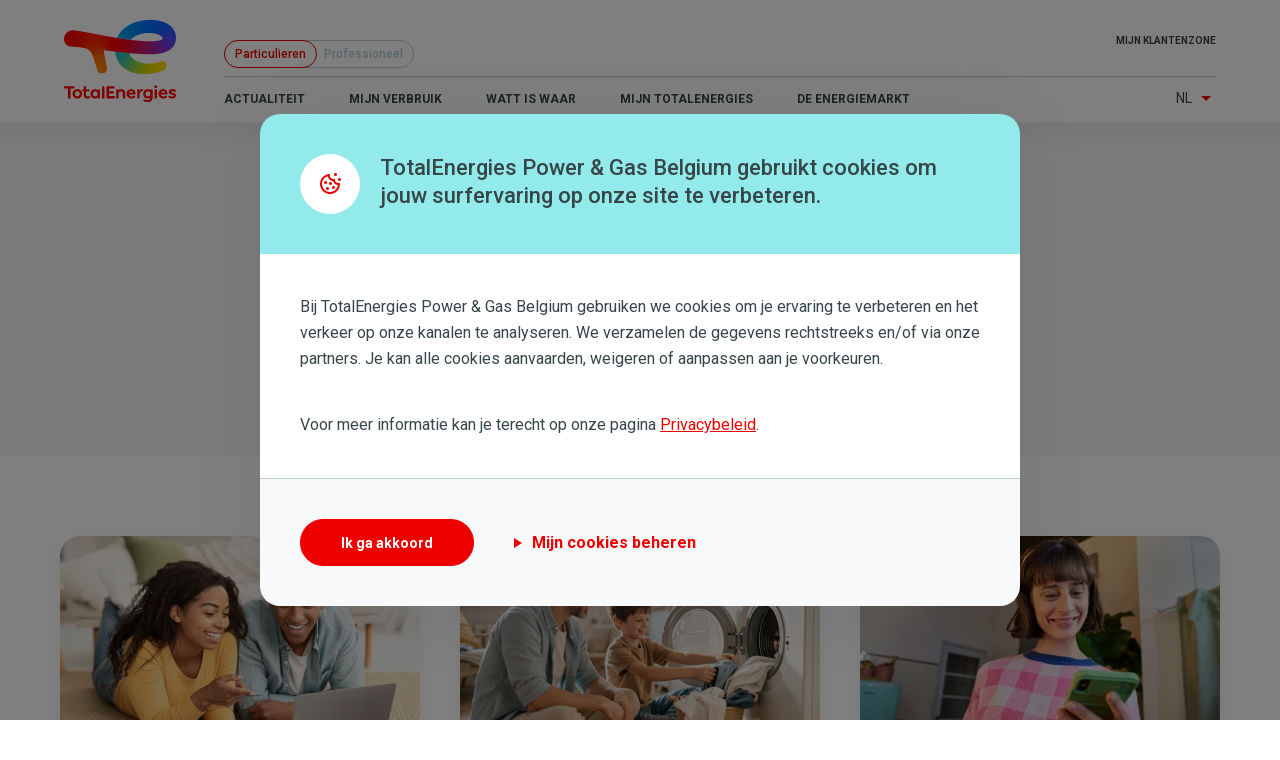

--- FILE ---
content_type: text/html; charset=UTF-8
request_url: https://totalenergies.be/nl/particulieren/blog/tags/budget
body_size: 10494
content:
<!DOCTYPE html>
<html lang="nl" dir="ltr" prefix="og: https://ogp.me/ns#">
  <head>
    <meta charset="utf-8" />
<link rel="canonical" href="https://totalenergies.be/nl/particulieren/blog/tags/budget" />
<meta name="google" content="IIA_U3voJwebc9zmBGnciGjICHMxSC5T67F5jDGXffE" />
<meta name="Generator" content="Drupal 11 (https://www.drupal.org)" />
<meta name="MobileOptimized" content="width" />
<meta name="HandheldFriendly" content="true" />
<meta name="viewport" content="width=device-width, initial-scale=1.0" />
<link rel="icon" href="/blog-assets/themes/springbox/springbox_total_theme/assets/img/favicon.ico" type="image/vnd.microsoft.icon" />
<link rel="alternate" hreflang="nl-be" href="https://totalenergies.be/nl/particulieren/blog/tags/budget" />
<link rel="alternate" hreflang="fr-be" href="https://totalenergies.be/fr/particuliers/blog/tags/budget" />
<script type="text/javascript">dataLayer = [{"page.title":"Budget","site.name":"TotalEnergies Blog","event":"page-load"}]</script>
<script src="/nl/particulieren/blog/system/files/google_tag/gtm_default/google_tag.script.js?0" defer></script>

    <title>Budget | TotalEnergies Blog</title>
    <link rel="stylesheet" media="all" href="/blog-assets/core/assets/vendor/jquery.ui/themes/base/core.css?t9c12n" />
<link rel="stylesheet" media="all" href="/blog-assets/core/assets/vendor/jquery.ui/themes/base/autocomplete.css?t9c12n" />
<link rel="stylesheet" media="all" href="/blog-assets/core/assets/vendor/jquery.ui/themes/base/menu.css?t9c12n" />
<link rel="stylesheet" media="all" href="/blog-assets/core/misc/components/progress.module.css?t9c12n" />
<link rel="stylesheet" media="all" href="/blog-assets/core/misc/components/ajax-progress.module.css?t9c12n" />
<link rel="stylesheet" media="all" href="/blog-assets/core/misc/components/autocomplete-loading.module.css?t9c12n" />
<link rel="stylesheet" media="all" href="/blog-assets/core/modules/system/css/components/align.module.css?t9c12n" />
<link rel="stylesheet" media="all" href="/blog-assets/core/modules/system/css/components/fieldgroup.module.css?t9c12n" />
<link rel="stylesheet" media="all" href="/blog-assets/core/modules/system/css/components/container-inline.module.css?t9c12n" />
<link rel="stylesheet" media="all" href="/blog-assets/core/modules/system/css/components/clearfix.module.css?t9c12n" />
<link rel="stylesheet" media="all" href="/blog-assets/core/modules/system/css/components/details.module.css?t9c12n" />
<link rel="stylesheet" media="all" href="/blog-assets/core/modules/system/css/components/hidden.module.css?t9c12n" />
<link rel="stylesheet" media="all" href="/blog-assets/core/modules/system/css/components/item-list.module.css?t9c12n" />
<link rel="stylesheet" media="all" href="/blog-assets/core/modules/system/css/components/js.module.css?t9c12n" />
<link rel="stylesheet" media="all" href="/blog-assets/core/modules/system/css/components/nowrap.module.css?t9c12n" />
<link rel="stylesheet" media="all" href="/blog-assets/core/modules/system/css/components/position-container.module.css?t9c12n" />
<link rel="stylesheet" media="all" href="/blog-assets/core/modules/system/css/components/reset-appearance.module.css?t9c12n" />
<link rel="stylesheet" media="all" href="/blog-assets/core/modules/system/css/components/resize.module.css?t9c12n" />
<link rel="stylesheet" media="all" href="/blog-assets/core/modules/system/css/components/system-status-counter.css?t9c12n" />
<link rel="stylesheet" media="all" href="/blog-assets/core/modules/system/css/components/system-status-report-counters.css?t9c12n" />
<link rel="stylesheet" media="all" href="/blog-assets/core/modules/system/css/components/system-status-report-general-info.css?t9c12n" />
<link rel="stylesheet" media="all" href="/blog-assets/core/modules/system/css/components/tablesort.module.css?t9c12n" />
<link rel="stylesheet" media="all" href="https://unpkg.com/tippy.js@6.3.7/dist/tippy.css" />
<link rel="stylesheet" media="all" href="/blog-assets/core/modules/views/css/views.module.css?t9c12n" />
<link rel="stylesheet" media="all" href="/blog-assets/core/assets/vendor/jquery.ui/themes/base/theme.css?t9c12n" />
<link rel="stylesheet" media="all" href="/blog-assets/modules/contrib/search_api_autocomplete/css/search_api_autocomplete.css?t9c12n" />
<link rel="stylesheet" media="all" href="https://unpkg.com/tippy.js@6.3.7/themes/light.css" />
<link rel="stylesheet" media="all" href="https://unpkg.com/tippy.js@6.3.7/dist/svg-arrow.css" />
<link rel="stylesheet" media="all" href="https://unpkg.com/tippy.js@6.3.7/animations/scale.css" />
<link rel="stylesheet" media="all" href="/blog-assets/themes/custom/total_theme/dist/assets/libs/swiper/swiper-bundle.min.css?t9c12n" />
<link rel="stylesheet" media="all" href="/blog-assets/themes/custom/total_theme/dist/assets/css/application-theme.css?t9c12n" />
<link rel="stylesheet" media="all" href="https://fonts.googleapis.com/css2?family=Roboto:wght@100;400;500;700&amp;display=swap" />
<link rel="stylesheet" media="all" href="https://fonts.googleapis.com/css2?family=Nunito:wght@400;700&amp;display=swap" />

    <script src="https://use.fontawesome.com/releases/v5.13.1/js/all.js" defer crossorigin="anonymous"></script>
<script src="https://use.fontawesome.com/releases/v5.13.1/js/v4-shims.js" defer crossorigin="anonymous"></script>

    
    <script>
      // Initialize the Optimizely variable
      window.optimizely = window.optimizely || [];
      // Prevent events from being send to Optimizely if the data sharing cookie is not set
      if (!document.cookie.includes('optimizelyAllowDataSharing=true')) {
        window.optimizely.push(
          {       type: 'holdEvents'     }
        );
      }
    </script>
    <script src="https://cdn.optimizely.com/js/22785643751.js"></script>
    <link rel="stylesheet" href="https://cdnjs.cloudflare.com/ajax/libs/font-awesome/5.11.2/css/all.css" />
  </head>
  <body class="term--budget path-taxonomy">
        <a href="#main-content" class="visually-hidden focusable">
      Overslaan en naar de inhoud gaan
    </a>
    <noscript><iframe src="https://www.googletagmanager.com/ns.html?id=GTM-WNSPC3" height="0" width="0" style="display:none;visibility:hidden"></iframe></noscript>
      <div class="dialog-off-canvas-main-canvas" data-off-canvas-main-canvas>
    

  <header class="site-header">
    <div class="site-header__first">
      <div class="site-header__branding">
          <div class="region--header-branding">
    
      <div  id="block-total-theme-branding">
  
      <a class="logo" href="https://totalenergies.be/nl" title="Home" rel="home">
      <img src="/blog-assets/themes/springbox/springbox_total_theme/assets/img/logo.svg" alt="Home"/>
    </a>
    
  

      </div>
  
  </div>

      </div>
      <div class="site-header__elems">
          <div class="region--header-mobile">
    <div id="block-total-theme-hamburger-trigger" class="navigation__burger">
    
    
      <i class="menu-trigger"></i>
</div>

  </div>

        <div class="site-header__mobile-nav">
            <div class="region--header-navigation">
    

<nav role="navigation" aria-labelledby="block-total-theme-main-navigation-menu" id="block-total-theme-main-navigation" class="header__nav navigation">
            
  <p class="visually-hidden h2-like" id="block-total-theme-main-navigation-menu">B2C - Navigation principale</p>
  

        <ul region="header_navigation" class="navigation__items independants-pme">
      
    <li class="navigation__item"">
      <a href="/nl/particulieren/blog/actualiteit" target="_self" rel="" data-drupal-link-system-path="taxonomy/term/1">Actualiteit</a>

          </li>
      
    <li class="navigation__item"">
      <a href="/nl/particulieren/blog/mijn-verbruik" data-drupal-link-system-path="taxonomy/term/71">Mijn verbruik</a>

          </li>
      
    <li class="navigation__item"">
      <a href="/nl/particulieren/blog/tags/watt-is-waar" data-drupal-link-system-path="taxonomy/term/74">Watt is Waar</a>

          </li>
      
    <li class="navigation__item"">
      <a href="/nl/particulieren/blog/mijn-totalenergies" data-drupal-link-system-path="taxonomy/term/72">Mijn TotalEnergies</a>

          </li>
      
    <li class="navigation__item"">
      <a href="/nl/particulieren/blog/de-energiemarkt" data-drupal-link-system-path="taxonomy/term/73">De Energiemarkt</a>

          </li>
  </ul>

  </nav>
<nav role="navigation" aria-labelledby="block-total-theme-top-menu" id="block-total-theme-top">
            
  <p class="visually-hidden h2-like" id="block-total-theme-top-menu">Top menu (Other services)</p>
  

        
              <ul region="header_navigation" class="menu">
              <li>
        <a href="https://my.totalenergies.be/fr/particuliers" target="_self" class="userIcon">Mijn klantenzone</a>
              </li>
        </ul>
  


  </nav>

  </div>

            <div class="region--header">
    <div class="language-switcher-language-url" id="block-total-theme-language-switcher">
          <div class="language-switcher">
    <ul region="header" class="language-switcher__links"><li hreflang="nl" data-drupal-link-system-path="taxonomy/term/12" class="is-active" aria-current="page"><a href="/nl/particulieren/blog/tags/budget" class="language-link is-active" hreflang="nl" data-drupal-link-system-path="taxonomy/term/12" aria-current="page">Nl</a></li><li hreflang="fr" data-drupal-link-system-path="taxonomy/term/12"><a href="/fr/particuliers/blog/tags/budget" class="language-link" hreflang="fr" data-drupal-link-system-path="taxonomy/term/12">Fr</a></li></ul>
  </div>
  </div>
<div id="block-total-theme-market-segment">
          
<ul class="market-segment-switcher">
          
    <li class="is-active">
            <a class="is-active " href="/nl/particulieren/blog"
         data-position="bottom" data-title="">
        Particulieren
      </a>
    </li>
          
    <li class="">
            <a class=" " href="/nl/professioneel/blog"
         data-position="bottom" data-title="">
        Professioneel
      </a>
    </li>
  </ul>

  </div>

  </div>

        </div>
      </div>
    </div>
      </header>

  <main>
      <div class="region--content">
    <div data-drupal-messages-fallback class="hidden"></div>
<div class="views-exposed-form" data-drupal-selector="views-exposed-form-search-b2c" id="block-total-theme-searchformblock-b2c">
  <div class="max-w-6xl mx-auto text-center">
    
    <form region="content" action="/nl/particulieren/blog/zoeken" method="get" id="views-exposed-form-search-b2c" accept-charset="UTF-8">
  <div class="form__item js-form-item form-item js-form-type-search-api-autocomplete form-item-query js-form-item-query">
      <label class="form__label" for="edit-query">Fulltext search</label>
        <input placeholder="Zoek naar een blog article met een vraag, een trefwoord, een thema, ..." data-drupal-selector="edit-query" data-search-api-autocomplete-search="search" class="form-autocomplete form-text form__input" data-autocomplete-path="/nl/particulieren/blog/search_api_autocomplete/search?display=b2c&amp;&amp;filter=query" type="text" id="edit-query" name="query" value="" size="30" maxlength="128" />

        </div>
<div data-drupal-selector="edit-actions" class="form-actions js-form-wrapper form-wrapper" id="edit-actions"><input data-drupal-selector="edit-submit-search" type="submit" id="edit-submit-search" value="Zoeken" class="button js-form-submit form-submit form__input" />
</div>


</form>


      </div>
</div>
<div id="block-total-theme-content">
    
    
        <div class="article-header pb-10 bg-gray-lightest md:pb-20">
  <div class="wrapper">
    <h1 class="mb-5 text-center">
      <span class="inline-block text-gradient--green">
            <div>Budget</div>
      </span>
    </h1>
    <div class="article-header__desc tags text-center"><p>Artikelen die de tag <em>
            <div>Budget</div>
      </em> gebruiken. </p></div>
  </div>
</div>

<div class="wrapper">
  <div class="grid grid-cols-12 md:gap-10 py-10 md:py-20">
    <div class="col-span-12 md:col-span-12">
      <div class="views-element-container">






<div class="articles-grid md:grid md:grid-flow-row md:grid-cols-3 md:gap-10">
      
    <div class="grid-item mb-5 md:mb-0">
      
                                                          
<article class="article-teaser relative">
  <a href="/nl/particulieren/blog/de-energiemarkt/vast-variabel-energiecontract-welk-kiezen" title="Meer lezen" class="absolute inset-0 z-10"></a>
  <div class="teaser-row-big grid grid-cols-12 h-full rounded-xl bg-white box-shadow xs:block">
    <div class="col-span-3 relative rounded-l-xl overflow-hidden xs:rounded-xl">
      
                <img loading="lazy" srcset="/nl/particulieren/blog/system/files/styles/wide_s/private/media/image/couple_checking_prices_laptop_computer_happy.webp?itok=HTKvQxx9 1x, /nl/particulieren/blog/system/files/styles/wide_s_2x/private/media/image/couple_checking_prices_laptop_computer_happy.webp?itok=EQ6OJT60 2x" width="360" height="227" src="/nl/particulieren/blog/system/files/styles/wide_s/private/media/image/couple_checking_prices_laptop_computer_happy.webp?itok=HTKvQxx9" alt="Couple regardant les prix de l&#039;énergie sur un ordinateur portable avec le sourire" />



      
    </div>

    <div class="col-span-9 relative p-5">
              <p class="tags absolute z-20 inline-block"><a href="/nl/particulieren/blog/tags/budget" hreflang="nl">#Budget</a>, <a href="/nl/particulieren/blog/tags/factuur" hreflang="nl">#Factuur</a>, <a href="/nl/particulieren/blog/tags/watt-is-waar" hreflang="nl">#Watt is Waar</a></p>
            <div class="teaser-row-big__label leading-snug md:h-24 mb-2.5 font-medium text-xl text-gray-darkest xs:text-2xl md:overflow-hidden">Vast of variabel energiecontract: welk kiezen in 2026 ?</div>
      <div class="leading-5 text-xs text-gray-dark uppercase">8 Jan. 2026</div>
      <div class="hidden xs:block absolute right-5 bottom-5 text-align-right"><span class="link--primary text-primary">Meer lezen</span></div>
    </div>
  </div>
</article>

    </div>
      
    <div class="grid-item mb-5 md:mb-0">
      
                                                  
<article class="article-teaser relative">
  <a href="/nl/particulieren/blog/actualiteit/12-slimme-energietips-om-toe-te-passen-de-extra-daluren-wallonie" title="Meer lezen" class="absolute inset-0 z-10"></a>
  <div class="teaser-row-big grid grid-cols-12 h-full rounded-xl bg-white box-shadow xs:block">
    <div class="col-span-3 relative rounded-l-xl overflow-hidden xs:rounded-xl">
      
                <img loading="lazy" srcset="/nl/particulieren/blog/system/files/styles/wide_s/private/media/image/Newsletter%20Banners-5-2.png?itok=MZ6R8MlY 1x, /nl/particulieren/blog/system/files/styles/wide_s_2x/private/media/image/Newsletter%20Banners-5-2.png?itok=m4I5zvDg 2x" width="360" height="227" src="/nl/particulieren/blog/system/files/styles/wide_s/private/media/image/Newsletter%20Banners-5-2.png?itok=MZ6R8MlY" alt="" title="12 conseils malins pour profiter des heures creuses supplémentaires en Wallonie " />



      
    </div>

    <div class="col-span-9 relative p-5">
              <p class="tags absolute z-20 inline-block"><a href="/nl/particulieren/blog/tags/budget" hreflang="nl">#Budget</a>, <a href="/nl/particulieren/blog/tags/elektriciteit" hreflang="nl">#Elektriciteit</a></p>
            <div class="teaser-row-big__label leading-snug md:h-24 mb-2.5 font-medium text-xl text-gray-darkest xs:text-2xl md:overflow-hidden">12 slimme energietips om toe te passen in de extra daluren in Wallonië</div>
      <div class="leading-5 text-xs text-gray-dark uppercase">1 Dec. 2025</div>
      <div class="hidden xs:block absolute right-5 bottom-5 text-align-right"><span class="link--primary text-primary">Meer lezen</span></div>
    </div>
  </div>
</article>

    </div>
      
    <div class="grid-item mb-5 md:mb-0">
      
                                                          
<article class="article-teaser relative">
  <a href="/nl/particulieren/blog/mijn-verbruik/8-handige-apps-om-je-budget-als-nestverlater-onder-controle-te-houden" title="Meer lezen" class="absolute inset-0 z-10"></a>
  <div class="teaser-row-big grid grid-cols-12 h-full rounded-xl bg-white box-shadow xs:block">
    <div class="col-span-3 relative rounded-l-xl overflow-hidden xs:rounded-xl">
      
                <img loading="lazy" srcset="/nl/particulieren/blog/system/files/styles/wide_s/private/media/image/woman_pink_smartphone_happy_1.webp?itok=FaOKUw1l 1x, /nl/particulieren/blog/system/files/styles/wide_s_2x/private/media/image/woman_pink_smartphone_happy_1.webp?itok=4E7XYc85 2x" width="360" height="227" src="/nl/particulieren/blog/system/files/styles/wide_s/private/media/image/woman_pink_smartphone_happy_1.webp?itok=FaOKUw1l" alt="Femme consultant son smartphone" />



      
    </div>

    <div class="col-span-9 relative p-5">
              <p class="tags absolute z-20 inline-block"><a href="/nl/particulieren/blog/tags/budget" hreflang="nl">#Budget</a>, <a href="/nl/particulieren/blog/tags/verbruik" hreflang="nl">#Verbruik</a>, <a href="/nl/particulieren/blog/tags/factuur" hreflang="nl">#Factuur</a></p>
            <div class="teaser-row-big__label leading-snug md:h-24 mb-2.5 font-medium text-xl text-gray-darkest xs:text-2xl md:overflow-hidden">8 handige apps om je budget als nestverlater onder controle te houden</div>
      <div class="leading-5 text-xs text-gray-dark uppercase">12 Feb. 2025</div>
      <div class="hidden xs:block absolute right-5 bottom-5 text-align-right"><span class="link--primary text-primary">Meer lezen</span></div>
    </div>
  </div>
</article>

    </div>
      
    <div class="grid-item mb-5 md:mb-0">
      
                                                          
<article class="article-teaser relative">
  <a href="/nl/particulieren/blog/de-energiemarkt/nettarieven-zorgen-voor-hogere-elektriciteitsfactuur-2025" title="Meer lezen" class="absolute inset-0 z-10"></a>
  <div class="teaser-row-big grid grid-cols-12 h-full rounded-xl bg-white box-shadow xs:block">
    <div class="col-span-3 relative rounded-l-xl overflow-hidden xs:rounded-xl">
      
                <img loading="lazy" srcset="/nl/particulieren/blog/system/files/styles/wide_s/private/media/image/Nettarieven%20zorgen%20voor%20hogere%20elektriciteitsfactuur.jpg?itok=Aqyx--i8 1x, /nl/particulieren/blog/system/files/styles/wide_s_2x/private/media/image/Nettarieven%20zorgen%20voor%20hogere%20elektriciteitsfactuur.jpg?itok=-ASfhXqB 2x" width="360" height="227" src="/nl/particulieren/blog/system/files/styles/wide_s/private/media/image/Nettarieven%20zorgen%20voor%20hogere%20elektriciteitsfactuur.jpg?itok=Aqyx--i8" alt="Ingenieurs bespreken het elektriciteitsnetwerk" title="Bespreking elektriciteitsnetwerk" />



      
    </div>

    <div class="col-span-9 relative p-5">
              <p class="tags absolute z-20 inline-block"><a href="/nl/particulieren/blog/tags/budget" hreflang="nl">#Budget</a>, <a href="/nl/particulieren/blog/tags/hernieuwbare-energie" hreflang="nl">#Hernieuwbare energie</a>, <a href="/fr/particuliers/blog/tags/hausse-des-prix" hreflang="fr">#Hausse des Prix</a></p>
            <div class="teaser-row-big__label leading-snug md:h-24 mb-2.5 font-medium text-xl text-gray-darkest xs:text-2xl md:overflow-hidden">Nettarieven zorgen voor hogere elektriciteitsfactuur in 2025</div>
      <div class="leading-5 text-xs text-gray-dark uppercase">5 Jan. 2025</div>
      <div class="hidden xs:block absolute right-5 bottom-5 text-align-right"><span class="link--primary text-primary">Meer lezen</span></div>
    </div>
  </div>
</article>

    </div>
      
    <div class="grid-item mb-5 md:mb-0">
      
                                                  
<article class="article-teaser relative">
  <a href="/nl/particulieren/blog/mijn-verbruik/je-badkamer-verwarmen-en-een-koude-douche-vermijden-zo-doe-je-dat" title="Meer lezen" class="absolute inset-0 z-10"></a>
  <div class="teaser-row-big grid grid-cols-12 h-full rounded-xl bg-white box-shadow xs:block">
    <div class="col-span-3 relative rounded-l-xl overflow-hidden xs:rounded-xl">
      
                <img loading="lazy" srcset="/nl/particulieren/blog/system/files/styles/wide_s/private/media/image/chauffage-salle-de-bain-economies-energie.jpg?itok=iHyyCkpz 1x, /nl/particulieren/blog/system/files/styles/wide_s_2x/private/media/image/chauffage-salle-de-bain-economies-energie.jpg?itok=4OJhVLKQ 2x" width="360" height="227" src="/nl/particulieren/blog/system/files/styles/wide_s/private/media/image/chauffage-salle-de-bain-economies-energie.jpg?itok=iHyyCkpz" alt="Maman et bébé dans la salle de bain agréablement chauffée" />



      
    </div>

    <div class="col-span-9 relative p-5">
              <p class="tags absolute z-20 inline-block"><a href="/nl/particulieren/blog/tags/budget" hreflang="nl">#Budget</a>, <a href="/nl/particulieren/blog/tags/verbruik" hreflang="nl">#Verbruik</a></p>
            <div class="teaser-row-big__label leading-snug md:h-24 mb-2.5 font-medium text-xl text-gray-darkest xs:text-2xl md:overflow-hidden">Je badkamer verwarmen en een koude douche vermijden: zo doe je dat</div>
      <div class="leading-5 text-xs text-gray-dark uppercase">22 Feb. 2024</div>
      <div class="hidden xs:block absolute right-5 bottom-5 text-align-right"><span class="link--primary text-primary">Meer lezen</span></div>
    </div>
  </div>
</article>

    </div>
      
    <div class="grid-item mb-5 md:mb-0">
      
                                                          
<article class="article-teaser relative">
  <a href="/nl/particulieren/blog/mijn-verbruik/blijf-wakker-voor-sluimerverbruik-en-bespaar-flink-wat-energie-huis" title="Meer lezen" class="absolute inset-0 z-10"></a>
  <div class="teaser-row-big grid grid-cols-12 h-full rounded-xl bg-white box-shadow xs:block">
    <div class="col-span-3 relative rounded-l-xl overflow-hidden xs:rounded-xl">
      
                <img loading="lazy" srcset="/nl/particulieren/blog/system/files/styles/wide_s/private/media/image/economies-energie-mode-veille-appareils-%C3%A9lectrom%C3%A9nagers.jpg?itok=uRrL6e0m 1x, /nl/particulieren/blog/system/files/styles/wide_s_2x/private/media/image/economies-energie-mode-veille-appareils-%C3%A9lectrom%C3%A9nagers.jpg?itok=Af2NAyYh 2x" width="360" height="227" src="/nl/particulieren/blog/system/files/styles/wide_s/private/media/image/economies-energie-mode-veille-appareils-%C3%A9lectrom%C3%A9nagers.jpg?itok=uRrL6e0m" alt="Main d&#039;un homme éteignant le mode veille du four" />



      
    </div>

    <div class="col-span-9 relative p-5">
              <p class="tags absolute z-20 inline-block"><a href="/nl/particulieren/blog/tags/budget" hreflang="nl">#Budget</a>, <a href="/nl/particulieren/blog/tags/verbruik" hreflang="nl">#Verbruik</a>, <a href="/nl/particulieren/blog/tags/watt-is-waar" hreflang="nl">#Watt is Waar</a></p>
            <div class="teaser-row-big__label leading-snug md:h-24 mb-2.5 font-medium text-xl text-gray-darkest xs:text-2xl md:overflow-hidden">Blijf wakker voor sluimerverbruik en bespaar flink wat energie in huis!</div>
      <div class="leading-5 text-xs text-gray-dark uppercase">21 Feb. 2024</div>
      <div class="hidden xs:block absolute right-5 bottom-5 text-align-right"><span class="link--primary text-primary">Meer lezen</span></div>
    </div>
  </div>
</article>

    </div>
      
    <div class="grid-item mb-5 md:mb-0">
      
                                                          
<article class="article-teaser relative">
  <a href="/nl/particulieren/blog/mijn-verbruik/zo-spring-je-energiezuinig-om-met-de-elektrische-apparaten-je-woning" title="Meer lezen" class="absolute inset-0 z-10"></a>
  <div class="teaser-row-big grid grid-cols-12 h-full rounded-xl bg-white box-shadow xs:block">
    <div class="col-span-3 relative rounded-l-xl overflow-hidden xs:rounded-xl">
      
                <img loading="lazy" srcset="/nl/particulieren/blog/system/files/styles/wide_s/private/media/image/zo-spring-je-energiezuinig-om-met-de-elektrische-apparaten-in-je-woning.jpg?h=8e6002e3&amp;itok=deyg_iV7 1x, /nl/particulieren/blog/system/files/styles/wide_s_2x/private/media/image/zo-spring-je-energiezuinig-om-met-de-elektrische-apparaten-in-je-woning.jpg?h=8e6002e3&amp;itok=4VtwuTLX 2x" width="360" height="227" src="/nl/particulieren/blog/system/files/styles/wide_s/private/media/image/zo-spring-je-energiezuinig-om-met-de-elektrische-apparaten-in-je-woning.jpg?h=8e6002e3&amp;itok=deyg_iV7" alt="Comment économiser de l&#039;énergie avec les appareils électriques de votre maison" />



      
    </div>

    <div class="col-span-9 relative p-5">
              <p class="tags absolute z-20 inline-block"><a href="/nl/particulieren/blog/tags/budget" hreflang="nl">#Budget</a>, <a href="/nl/particulieren/blog/tags/verbruik" hreflang="nl">#Verbruik</a>, <a href="/nl/particulieren/blog/tags/energie" hreflang="nl">#Energie</a></p>
            <div class="teaser-row-big__label leading-snug md:h-24 mb-2.5 font-medium text-xl text-gray-darkest xs:text-2xl md:overflow-hidden">Zo spring je energiezuinig om met de elektrische apparaten in je woning</div>
      <div class="leading-5 text-xs text-gray-dark uppercase">6 Sep. 2023</div>
      <div class="hidden xs:block absolute right-5 bottom-5 text-align-right"><span class="link--primary text-primary">Meer lezen</span></div>
    </div>
  </div>
</article>

    </div>
      
    <div class="grid-item mb-5 md:mb-0">
      
                                                          
<article class="article-teaser relative">
  <a href="/nl/particulieren/blog/actualiteit/investeren-zonnepanelen-een-subsidie-drukt-de-prijs" title="Meer lezen" class="absolute inset-0 z-10"></a>
  <div class="teaser-row-big grid grid-cols-12 h-full rounded-xl bg-white box-shadow xs:block">
    <div class="col-span-3 relative rounded-l-xl overflow-hidden xs:rounded-xl">
      
                <img loading="lazy" srcset="/nl/particulieren/blog/system/files/styles/wide_s/private/media/image/investir-dans-des-panneaux-solaires-un-subside-permet-de-reduire-la-facture.jpg?itok=9yEomxfj 1x, /nl/particulieren/blog/system/files/styles/wide_s_2x/private/media/image/investir-dans-des-panneaux-solaires-un-subside-permet-de-reduire-la-facture.jpg?itok=nJOFw-su 2x" width="360" height="227" src="/nl/particulieren/blog/system/files/styles/wide_s/private/media/image/investir-dans-des-panneaux-solaires-un-subside-permet-de-reduire-la-facture.jpg?itok=9yEomxfj" alt="Investir dans des panneaux solaires Un subside permet de réduire la facture" />



      
    </div>

    <div class="col-span-9 relative p-5">
              <p class="tags absolute z-20 inline-block"><a href="/nl/particulieren/blog/tags/budget" hreflang="nl">#Budget</a>, <a href="/nl/particulieren/blog/tags/zonne-energie" hreflang="nl">#Zonne-energie</a>, <a href="/nl/particulieren/blog/tags/pv" hreflang="nl">#PV</a></p>
            <div class="teaser-row-big__label leading-snug md:h-24 mb-2.5 font-medium text-xl text-gray-darkest xs:text-2xl md:overflow-hidden">Investeren in zonnepanelen? Een subsidie drukt de prijs!</div>
      <div class="leading-5 text-xs text-gray-dark uppercase">3 Aug. 2023</div>
      <div class="hidden xs:block absolute right-5 bottom-5 text-align-right"><span class="link--primary text-primary">Meer lezen</span></div>
    </div>
  </div>
</article>

    </div>
      
    <div class="grid-item mb-5 md:mb-0">
      
                                                          
<article class="article-teaser relative">
  <a href="/nl/particulieren/blog/actualiteit/laat-je-diepvriezer-je-de-kou-staan" title="Meer lezen" class="absolute inset-0 z-10"></a>
  <div class="teaser-row-big grid grid-cols-12 h-full rounded-xl bg-white box-shadow xs:block">
    <div class="col-span-3 relative rounded-l-xl overflow-hidden xs:rounded-xl">
      
                <img loading="lazy" srcset="/nl/particulieren/blog/system/files/styles/wide_s/private/media/image/shutterstock_1565387134-min.jpg?itok=YvO9fGRi 1x, /nl/particulieren/blog/system/files/styles/wide_s_2x/private/media/image/shutterstock_1565387134-min.jpg?itok=fGre9Qox 2x" width="360" height="227" src="/nl/particulieren/blog/system/files/styles/wide_s/private/media/image/shutterstock_1565387134-min.jpg?itok=YvO9fGRi" alt="Fermez la porte de votre frigo" />



      
    </div>

    <div class="col-span-9 relative p-5">
              <p class="tags absolute z-20 inline-block"><a href="/nl/particulieren/blog/tags/budget" hreflang="nl">#Budget</a>, <a href="/nl/particulieren/blog/tags/verbruik" hreflang="nl">#Verbruik</a>, <a href="/nl/particulieren/blog/tags/duurzaam" hreflang="nl">#Duurzaam</a></p>
            <div class="teaser-row-big__label leading-snug md:h-24 mb-2.5 font-medium text-xl text-gray-darkest xs:text-2xl md:overflow-hidden">Laat je diepvriezer je in de kou staan?</div>
      <div class="leading-5 text-xs text-gray-dark uppercase">10 Dec. 2022</div>
      <div class="hidden xs:block absolute right-5 bottom-5 text-align-right"><span class="link--primary text-primary">Meer lezen</span></div>
    </div>
  </div>
</article>

    </div>
      
    <div class="grid-item mb-5 md:mb-0">
      
                                                  
<article class="article-teaser relative">
  <a href="/nl/particulieren/blog/actualiteit/tackel-warmteverlies-met-correcte-isolatie" title="Meer lezen" class="absolute inset-0 z-10"></a>
  <div class="teaser-row-big grid grid-cols-12 h-full rounded-xl bg-white box-shadow xs:block">
    <div class="col-span-3 relative rounded-l-xl overflow-hidden xs:rounded-xl">
      
                <img loading="lazy" srcset="/nl/particulieren/blog/system/files/styles/wide_s/private/media/image/shutterstock_2199253127-min.jpg?itok=7sf-yjmK 1x, /nl/particulieren/blog/system/files/styles/wide_s_2x/private/media/image/shutterstock_2199253127-min.jpg?itok=Hjs9-1R- 2x" width="360" height="227" src="/nl/particulieren/blog/system/files/styles/wide_s/private/media/image/shutterstock_2199253127-min.jpg?itok=7sf-yjmK" alt="Isolation des conduites d’eau chaude " />



      
    </div>

    <div class="col-span-9 relative p-5">
              <p class="tags absolute z-20 inline-block"><a href="/nl/particulieren/blog/tags/budget" hreflang="nl">#Budget</a>, <a href="/nl/particulieren/blog/tags/verbruik" hreflang="nl">#Verbruik</a></p>
            <div class="teaser-row-big__label leading-snug md:h-24 mb-2.5 font-medium text-xl text-gray-darkest xs:text-2xl md:overflow-hidden">Tackel warmteverlies met correcte isolatie</div>
      <div class="leading-5 text-xs text-gray-dark uppercase">4 Dec. 2022</div>
      <div class="hidden xs:block absolute right-5 bottom-5 text-align-right"><span class="link--primary text-primary">Meer lezen</span></div>
    </div>
  </div>
</article>

    </div>
      
    <div class="grid-item mb-5 md:mb-0">
      
                                                  
<article class="article-teaser relative">
  <a href="/nl/particulieren/blog/je-vragen/10-mythes-over-het-capaciteitstarief" title="Meer lezen" class="absolute inset-0 z-10"></a>
  <div class="teaser-row-big grid grid-cols-12 h-full rounded-xl bg-white box-shadow xs:block">
    <div class="col-span-3 relative rounded-l-xl overflow-hidden xs:rounded-xl">
      
                <img loading="lazy" srcset="/nl/particulieren/blog/system/files/styles/wide_s/private/media/image/gouvernement-nouvelles-mesures.jpg?itok=kWtvrATQ 1x, /nl/particulieren/blog/system/files/styles/wide_s_2x/private/media/image/gouvernement-nouvelles-mesures.jpg?itok=lafVwQrr 2x" width="360" height="227" src="/nl/particulieren/blog/system/files/styles/wide_s/private/media/image/gouvernement-nouvelles-mesures.jpg?itok=kWtvrATQ" alt="Les nouvelles mesures du gouvernement belge pour alléger la facture énergétique" />



      
    </div>

    <div class="col-span-9 relative p-5">
              <p class="tags absolute z-20 inline-block"><a href="/nl/particulieren/blog/tags/budget" hreflang="nl">#Budget</a>, <a href="/nl/particulieren/blog/tags/verbruik" hreflang="nl">#Verbruik</a></p>
            <div class="teaser-row-big__label leading-snug md:h-24 mb-2.5 font-medium text-xl text-gray-darkest xs:text-2xl md:overflow-hidden">10 mythes over het capaciteitstarief</div>
      <div class="leading-5 text-xs text-gray-dark uppercase">29 Nov. 2022</div>
      <div class="hidden xs:block absolute right-5 bottom-5 text-align-right"><span class="link--primary text-primary">Meer lezen</span></div>
    </div>
  </div>
</article>

    </div>
      
    <div class="grid-item mb-5 md:mb-0">
      
                                                  
<article class="article-teaser relative">
  <a href="/nl/particulieren/blog/actualiteit/zo-vermijd-je-een-hoge-verbruikspiek" title="Meer lezen" class="absolute inset-0 z-10"></a>
  <div class="teaser-row-big grid grid-cols-12 h-full rounded-xl bg-white box-shadow xs:block">
    <div class="col-span-3 relative rounded-l-xl overflow-hidden xs:rounded-xl">
      
                <img loading="lazy" srcset="/nl/particulieren/blog/system/files/styles/wide_s/private/media/image/Chauffage_radiateur_vanne_.jpg?itok=JDhQrGyR 1x, /nl/particulieren/blog/system/files/styles/wide_s_2x/private/media/image/Chauffage_radiateur_vanne_.jpg?itok=5YtaPAcT 2x" width="360" height="227" src="/nl/particulieren/blog/system/files/styles/wide_s/private/media/image/Chauffage_radiateur_vanne_.jpg?itok=JDhQrGyR" alt="Lampiris_chauffage_radiateur_vanne" title="Lampiris_chauffage_radiateur_vanne" />



      
    </div>

    <div class="col-span-9 relative p-5">
              <p class="tags absolute z-20 inline-block"><a href="/nl/particulieren/blog/tags/budget" hreflang="nl">#Budget</a>, <a href="/nl/particulieren/blog/tags/verbruik" hreflang="nl">#Verbruik</a></p>
            <div class="teaser-row-big__label leading-snug md:h-24 mb-2.5 font-medium text-xl text-gray-darkest xs:text-2xl md:overflow-hidden">Zo vermijd je een hoge verbruikspiek</div>
      <div class="leading-5 text-xs text-gray-dark uppercase">29 Nov. 2022</div>
      <div class="hidden xs:block absolute right-5 bottom-5 text-align-right"><span class="link--primary text-primary">Meer lezen</span></div>
    </div>
  </div>
</article>

    </div>
      
    <div class="grid-item mb-5 md:mb-0">
      
                                                  
<article class="article-teaser relative">
  <a href="/nl/particulieren/blog/de-energiemarkt/wat-het-capaciteitstarief" title="Meer lezen" class="absolute inset-0 z-10"></a>
  <div class="teaser-row-big grid grid-cols-12 h-full rounded-xl bg-white box-shadow xs:block">
    <div class="col-span-3 relative rounded-l-xl overflow-hidden xs:rounded-xl">
      
                <img loading="lazy" srcset="/nl/particulieren/blog/system/files/styles/wide_s/private/media/image/mesures-gouvernement.jpg?itok=w3ykQmXe 1x, /nl/particulieren/blog/system/files/styles/wide_s_2x/private/media/image/mesures-gouvernement.jpg?itok=LKHBgg0G 2x" width="360" height="227" src="/nl/particulieren/blog/system/files/styles/wide_s/private/media/image/mesures-gouvernement.jpg?itok=w3ykQmXe" alt="Les trois mesures du gouvernement pour réduire la facture énergétique" title="Les trois mesures fédérales" />



      
    </div>

    <div class="col-span-9 relative p-5">
              <p class="tags absolute z-20 inline-block"><a href="/nl/particulieren/blog/tags/budget" hreflang="nl">#Budget</a>, <a href="/nl/particulieren/blog/tags/verbruik" hreflang="nl">#Verbruik</a></p>
            <div class="teaser-row-big__label leading-snug md:h-24 mb-2.5 font-medium text-xl text-gray-darkest xs:text-2xl md:overflow-hidden">Wat is het capaciteitstarief? </div>
      <div class="leading-5 text-xs text-gray-dark uppercase">24 Aug. 2022</div>
      <div class="hidden xs:block absolute right-5 bottom-5 text-align-right"><span class="link--primary text-primary">Meer lezen</span></div>
    </div>
  </div>
</article>

    </div>
      
    <div class="grid-item mb-5 md:mb-0">
      
                                                          
<article class="article-teaser relative">
  <a href="/nl/particulieren/blog/actualiteit/7-makkelijke-tips-voor-een-lager-energieverbruik-huis" title="Meer lezen" class="absolute inset-0 z-10"></a>
  <div class="teaser-row-big grid grid-cols-12 h-full rounded-xl bg-white box-shadow xs:block">
    <div class="col-span-3 relative rounded-l-xl overflow-hidden xs:rounded-xl">
      
                <img loading="lazy" srcset="/nl/particulieren/blog/system/files/styles/wide_s/private/media/image/remplacement-ampoules-incandescence-par-ampoules-led.jpg?itok=g_Sko67E 1x, /nl/particulieren/blog/system/files/styles/wide_s_2x/private/media/image/remplacement-ampoules-incandescence-par-ampoules-led.jpg?itok=CTNc8kLQ 2x" width="360" height="227" src="/nl/particulieren/blog/system/files/styles/wide_s/private/media/image/remplacement-ampoules-incandescence-par-ampoules-led.jpg?itok=g_Sko67E" alt="" />



      
    </div>

    <div class="col-span-9 relative p-5">
              <p class="tags absolute z-20 inline-block"><a href="/nl/particulieren/blog/tags/budget" hreflang="nl">#Budget</a>, <a href="/nl/particulieren/blog/tags/verbruik" hreflang="nl">#Verbruik</a>, <a href="/nl/particulieren/blog/tags/energie" hreflang="nl">#Energie</a></p>
            <div class="teaser-row-big__label leading-snug md:h-24 mb-2.5 font-medium text-xl text-gray-darkest xs:text-2xl md:overflow-hidden">7 makkelijke tips voor een lager energieverbruik in huis</div>
      <div class="leading-5 text-xs text-gray-dark uppercase">17 Aug. 2022</div>
      <div class="hidden xs:block absolute right-5 bottom-5 text-align-right"><span class="link--primary text-primary">Meer lezen</span></div>
    </div>
  </div>
</article>

    </div>
      
    <div class="grid-item mb-5 md:mb-0">
      
                                                          
<article class="article-teaser relative">
  <a href="/nl/particulieren/blog/actualiteit/ken-je-de-totalenergies-power-gas-app-al" title="Meer lezen" class="absolute inset-0 z-10"></a>
  <div class="teaser-row-big grid grid-cols-12 h-full rounded-xl bg-white box-shadow xs:block">
    <div class="col-span-3 relative rounded-l-xl overflow-hidden xs:rounded-xl">
      
                <img loading="lazy" srcset="/nl/particulieren/blog/system/files/styles/wide_s/private/media/image/young-hipster-girl-sitting.jpg?itok=8-9RopPH 1x, /nl/particulieren/blog/system/files/styles/wide_s_2x/private/media/image/young-hipster-girl-sitting.jpg?itok=BD2eHHLM 2x" width="360" height="227" src="/nl/particulieren/blog/system/files/styles/wide_s/private/media/image/young-hipster-girl-sitting.jpg?itok=8-9RopPH" alt="young hipster girl sitting" />



      
    </div>

    <div class="col-span-9 relative p-5">
              <p class="tags absolute z-20 inline-block"><a href="/nl/particulieren/blog/tags/mobiele-app" hreflang="nl">#Mobiele app</a>, <a href="/nl/particulieren/blog/tags/budget" hreflang="nl">#Budget</a>, <a href="/nl/particulieren/blog/tags/mijn-klantenzone" hreflang="nl">#Mijn klantenzone</a></p>
            <div class="teaser-row-big__label leading-snug md:h-24 mb-2.5 font-medium text-xl text-gray-darkest xs:text-2xl md:overflow-hidden">Ken je de TotalEnergies Power &amp; Gas-app al? </div>
      <div class="leading-5 text-xs text-gray-dark uppercase">8 Jun. 2022</div>
      <div class="hidden xs:block absolute right-5 bottom-5 text-align-right"><span class="link--primary text-primary">Meer lezen</span></div>
    </div>
  </div>
</article>

    </div>
      
    <div class="grid-item mb-5 md:mb-0">
      
                                                          
<article class="article-teaser relative">
  <a href="/nl/particulieren/blog/actualiteit/gebruik-jij-mijn-klantenzone-al" title="Meer lezen" class="absolute inset-0 z-10"></a>
  <div class="teaser-row-big grid grid-cols-12 h-full rounded-xl bg-white box-shadow xs:block">
    <div class="col-span-3 relative rounded-l-xl overflow-hidden xs:rounded-xl">
      
                <img loading="lazy" srcset="/nl/particulieren/blog/system/files/styles/wide_s/private/media/image/Blog_KLANTENZONE.png?itok=zUXECTog 1x, /nl/particulieren/blog/system/files/styles/wide_s_2x/private/media/image/Blog_KLANTENZONE.png?itok=KAP_72Dl 2x" width="360" height="227" src="/nl/particulieren/blog/system/files/styles/wide_s/private/media/image/Blog_KLANTENZONE.png?itok=zUXECTog" alt="Mijn klantenzone" title="Mijn klantenzone" />



      
    </div>

    <div class="col-span-9 relative p-5">
              <p class="tags absolute z-20 inline-block"><a href="/nl/particulieren/blog/tags/budget" hreflang="nl">#Budget</a>, <a href="/nl/particulieren/blog/tags/verbruik" hreflang="nl">#Verbruik</a>, <a href="/nl/particulieren/blog/tags/mijn-klantenzone" hreflang="nl">#Mijn klantenzone</a></p>
            <div class="teaser-row-big__label leading-snug md:h-24 mb-2.5 font-medium text-xl text-gray-darkest xs:text-2xl md:overflow-hidden">Gebruik jij Mijn klantenzone al?  </div>
      <div class="leading-5 text-xs text-gray-dark uppercase">8 Jun. 2022</div>
      <div class="hidden xs:block absolute right-5 bottom-5 text-align-right"><span class="link--primary text-primary">Meer lezen</span></div>
    </div>
  </div>
</article>

    </div>
      
    <div class="grid-item mb-5 md:mb-0">
      
                                                          
<article class="article-teaser relative">
  <a href="/nl/particulieren/blog/actualiteit/de-regering-neemt-nieuwe-maatregelen-om-je-energiefactuur-te-tomen" title="Meer lezen" class="absolute inset-0 z-10"></a>
  <div class="teaser-row-big grid grid-cols-12 h-full rounded-xl bg-white box-shadow xs:block">
    <div class="col-span-3 relative rounded-l-xl overflow-hidden xs:rounded-xl">
      
                <img loading="lazy" srcset="/nl/particulieren/blog/system/files/styles/wide_s/private/media/image/gouvernement-nouvelles-mesures.jpg?itok=kWtvrATQ 1x, /nl/particulieren/blog/system/files/styles/wide_s_2x/private/media/image/gouvernement-nouvelles-mesures.jpg?itok=lafVwQrr 2x" width="360" height="227" src="/nl/particulieren/blog/system/files/styles/wide_s/private/media/image/gouvernement-nouvelles-mesures.jpg?itok=kWtvrATQ" alt="Les nouvelles mesures du gouvernement belge pour alléger la facture énergétique" />



      
    </div>

    <div class="col-span-9 relative p-5">
              <p class="tags absolute z-20 inline-block"><a href="/nl/particulieren/blog/tags/budget" hreflang="nl">#Budget</a>, <a href="/nl/particulieren/blog/tags/verbruik" hreflang="nl">#Verbruik</a>, <a href="/nl/particulieren/blog/tags/elektriciteit" hreflang="nl">#Elektriciteit</a></p>
            <div class="teaser-row-big__label leading-snug md:h-24 mb-2.5 font-medium text-xl text-gray-darkest xs:text-2xl md:overflow-hidden">De regering neemt nieuwe maatregelen om je energiefactuur in te tomen </div>
      <div class="leading-5 text-xs text-gray-dark uppercase">23 Mar. 2022</div>
      <div class="hidden xs:block absolute right-5 bottom-5 text-align-right"><span class="link--primary text-primary">Meer lezen</span></div>
    </div>
  </div>
</article>

    </div>
      
    <div class="grid-item mb-5 md:mb-0">
      
                                                          
<article class="article-teaser relative">
  <a href="/nl/particulieren/blog/actualiteit/wat-als-ik-mijn-energiefactuur-niet-meer-kan-betalen" title="Meer lezen" class="absolute inset-0 z-10"></a>
  <div class="teaser-row-big grid grid-cols-12 h-full rounded-xl bg-white box-shadow xs:block">
    <div class="col-span-3 relative rounded-l-xl overflow-hidden xs:rounded-xl">
      
                <img loading="lazy" srcset="/nl/particulieren/blog/system/files/styles/wide_s/private/media/image/Header-worried-female-2332X700.jpg?itok=RptvFRVL 1x, /nl/particulieren/blog/system/files/styles/wide_s_2x/private/media/image/Header-worried-female-2332X700.jpg?itok=89IRv_gw 2x" width="360" height="227" src="/nl/particulieren/blog/system/files/styles/wide_s/private/media/image/Header-worried-female-2332X700.jpg?itok=RptvFRVL" alt="Wat als ik mijn energiefactuur niet meer kan betalen?" title="Wat als ik mijn energiefactuur niet meer kan betalen?" />



      
    </div>

    <div class="col-span-9 relative p-5">
              <p class="tags absolute z-20 inline-block"><a href="/nl/particulieren/blog/tags/budget" hreflang="nl">#Budget</a>, <a href="/nl/particulieren/blog/tags/energie" hreflang="nl">#Energie</a>, <a href="/nl/particulieren/blog/tags/factuur" hreflang="nl">#Factuur</a></p>
            <div class="teaser-row-big__label leading-snug md:h-24 mb-2.5 font-medium text-xl text-gray-darkest xs:text-2xl md:overflow-hidden">Wat als ik mijn energiefactuur niet meer kan betalen? </div>
      <div class="leading-5 text-xs text-gray-dark uppercase">6 Mar. 2022</div>
      <div class="hidden xs:block absolute right-5 bottom-5 text-align-right"><span class="link--primary text-primary">Meer lezen</span></div>
    </div>
  </div>
</article>

    </div>
      
    <div class="grid-item mb-5 md:mb-0">
      
                                                          
<article class="article-teaser relative">
  <a href="/nl/particulieren/blog/actualiteit/energie-besparen-4-ideeen-die-goed-zijn-voor-je-portemonnee-en-werken" title="Meer lezen" class="absolute inset-0 z-10"></a>
  <div class="teaser-row-big grid grid-cols-12 h-full rounded-xl bg-white box-shadow xs:block">
    <div class="col-span-3 relative rounded-l-xl overflow-hidden xs:rounded-xl">
      
                <img loading="lazy" srcset="/nl/particulieren/blog/system/files/styles/wide_s/private/media/image/Organiseer%20elke%20week%20een%20Dikke%20Truiendag%20_%20shutterstock_1177785256.jpg?itok=fhxy5Qr1 1x, /nl/particulieren/blog/system/files/styles/wide_s_2x/private/media/image/Organiseer%20elke%20week%20een%20Dikke%20Truiendag%20_%20shutterstock_1177785256.jpg?itok=zRr5OBJm 2x" width="360" height="227" src="/nl/particulieren/blog/system/files/styles/wide_s/private/media/image/Organiseer%20elke%20week%20een%20Dikke%20Truiendag%20_%20shutterstock_1177785256.jpg?itok=fhxy5Qr1" alt="Organiseer elke week een Dikke Truiendag" title="Organiseer elke week een Dikke Truiendag" />



      
    </div>

    <div class="col-span-9 relative p-5">
              <p class="tags absolute z-20 inline-block"><a href="/nl/particulieren/blog/tags/budget" hreflang="nl">#Budget</a>, <a href="/nl/particulieren/blog/tags/energie" hreflang="nl">#Energie</a>, <a href="/nl/particulieren/blog/tags/factuur" hreflang="nl">#Factuur</a></p>
            <div class="teaser-row-big__label leading-snug md:h-24 mb-2.5 font-medium text-xl text-gray-darkest xs:text-2xl md:overflow-hidden">Energie besparen: 4 ideeën die goed zijn voor je portemonnee én werken</div>
      <div class="leading-5 text-xs text-gray-dark uppercase">5 Mar. 2022</div>
      <div class="hidden xs:block absolute right-5 bottom-5 text-align-right"><span class="link--primary text-primary">Meer lezen</span></div>
    </div>
  </div>
</article>

    </div>
      
    <div class="grid-item mb-5 md:mb-0">
      
                                                          
<article class="article-teaser relative">
  <a href="/nl/particulieren/blog/actualiteit/2-minuten-het-energieakkoord-van-de-regering-begrijpen" title="Meer lezen" class="absolute inset-0 z-10"></a>
  <div class="teaser-row-big grid grid-cols-12 h-full rounded-xl bg-white box-shadow xs:block">
    <div class="col-span-3 relative rounded-l-xl overflow-hidden xs:rounded-xl">
      
                <img loading="lazy" srcset="/nl/particulieren/blog/system/files/styles/wide_s/private/media/image/mesures-gouvernement.jpg?itok=w3ykQmXe 1x, /nl/particulieren/blog/system/files/styles/wide_s_2x/private/media/image/mesures-gouvernement.jpg?itok=LKHBgg0G 2x" width="360" height="227" src="/nl/particulieren/blog/system/files/styles/wide_s/private/media/image/mesures-gouvernement.jpg?itok=w3ykQmXe" alt="Les trois mesures du gouvernement pour réduire la facture énergétique" title="Les trois mesures fédérales" />



      
    </div>

    <div class="col-span-9 relative p-5">
              <p class="tags absolute z-20 inline-block"><a href="/nl/particulieren/blog/tags/budget" hreflang="nl">#Budget</a>, <a href="/nl/particulieren/blog/tags/energie" hreflang="nl">#Energie</a>, <a href="/nl/particulieren/blog/tags/factuur" hreflang="nl">#Factuur</a></p>
            <div class="teaser-row-big__label leading-snug md:h-24 mb-2.5 font-medium text-xl text-gray-darkest xs:text-2xl md:overflow-hidden">In 2 minuten het energieakkoord van de regering begrijpen </div>
      <div class="leading-5 text-xs text-gray-dark uppercase">3 Mar. 2022</div>
      <div class="hidden xs:block absolute right-5 bottom-5 text-align-right"><span class="link--primary text-primary">Meer lezen</span></div>
    </div>
  </div>
</article>

    </div>
      
    <div class="grid-item mb-5 md:mb-0">
      
                                                          
<article class="article-teaser relative">
  <a href="/nl/particulieren/blog/actualiteit/zo-bespaar-je-op-je-energiefactuur" title="Meer lezen" class="absolute inset-0 z-10"></a>
  <div class="teaser-row-big grid grid-cols-12 h-full rounded-xl bg-white box-shadow xs:block">
    <div class="col-span-3 relative rounded-l-xl overflow-hidden xs:rounded-xl">
      
                <img loading="lazy" srcset="/nl/particulieren/blog/system/files/styles/wide_s/private/media/image/automne-2021-22-septembre.png?itok=TPqwyybs 1x, /nl/particulieren/blog/system/files/styles/wide_s_2x/private/media/image/automne-2021-22-septembre.png?itok=BnIO2gHL 2x" width="360" height="227" src="/nl/particulieren/blog/system/files/styles/wide_s/private/media/image/automne-2021-22-septembre.png?itok=TPqwyybs" alt="Equinoxe automne 2021 " />



      
    </div>

    <div class="col-span-9 relative p-5">
              <p class="tags absolute z-20 inline-block"><a href="/nl/particulieren/blog/tags/budget" hreflang="nl">#Budget</a>, <a href="/nl/particulieren/blog/tags/verwarming" hreflang="nl">#Verwarming</a>, <a href="/nl/particulieren/blog/tags/verbruik" hreflang="nl">#Verbruik</a></p>
            <div class="teaser-row-big__label leading-snug md:h-24 mb-2.5 font-medium text-xl text-gray-darkest xs:text-2xl md:overflow-hidden">Zo bespaar je op je energiefactuur </div>
      <div class="leading-5 text-xs text-gray-dark uppercase">21 Sep. 2021</div>
      <div class="hidden xs:block absolute right-5 bottom-5 text-align-right"><span class="link--primary text-primary">Meer lezen</span></div>
    </div>
  </div>
</article>

    </div>
      
    <div class="grid-item mb-5 md:mb-0">
      
                                                          
<article class="article-teaser relative">
  <a href="/nl/particulieren/blog/actualiteit/energie-besparen-met-deze-10-efficiente-tips-kom-je-al-een-heel-eind" title="Meer lezen" class="absolute inset-0 z-10"></a>
  <div class="teaser-row-big grid grid-cols-12 h-full rounded-xl bg-white box-shadow xs:block">
    <div class="col-span-3 relative rounded-l-xl overflow-hidden xs:rounded-xl">
      
                <img loading="lazy" srcset="/nl/particulieren/blog/system/files/styles/wide_s/private/media/image/hoe-energie-te-besparen.jpg?itok=I2RCeTKj 1x, /nl/particulieren/blog/system/files/styles/wide_s_2x/private/media/image/hoe-energie-te-besparen.jpg?itok=RsMwqkAE 2x" width="360" height="227" src="/nl/particulieren/blog/system/files/styles/wide_s/private/media/image/hoe-energie-te-besparen.jpg?itok=I2RCeTKj" alt="tips om energie besparen " />



      
    </div>

    <div class="col-span-9 relative p-5">
              <p class="tags absolute z-20 inline-block"><a href="/nl/particulieren/blog/tags/budget" hreflang="nl">#Budget</a>, <a href="/nl/particulieren/blog/tags/energie" hreflang="nl">#Energie</a>, <a href="/nl/particulieren/blog/tags/factuur" hreflang="nl">#Factuur</a></p>
            <div class="teaser-row-big__label leading-snug md:h-24 mb-2.5 font-medium text-xl text-gray-darkest xs:text-2xl md:overflow-hidden">Energie besparen? Met deze 10 efficiënte tips kom je al een heel eind!</div>
      <div class="leading-5 text-xs text-gray-dark uppercase">19 Apr. 2021</div>
      <div class="hidden xs:block absolute right-5 bottom-5 text-align-right"><span class="link--primary text-primary">Meer lezen</span></div>
    </div>
  </div>
</article>

    </div>
      
    <div class="grid-item mb-5 md:mb-0">
      
                                                          
<article class="article-teaser relative">
  <a href="/nl/particulieren/blog/actualiteit/thuiswerken-een-donsjas-mijn-laptop-2-uur-eerder-uitzetten" title="Meer lezen" class="absolute inset-0 z-10"></a>
  <div class="teaser-row-big grid grid-cols-12 h-full rounded-xl bg-white box-shadow xs:block">
    <div class="col-span-3 relative rounded-l-xl overflow-hidden xs:rounded-xl">
      
                <img loading="lazy" srcset="/nl/particulieren/blog/system/files/styles/wide_s/private/media/image/GettyImages-562451447.jpg?itok=WxJXbamq 1x, /nl/particulieren/blog/system/files/styles/wide_s_2x/private/media/image/GettyImages-562451447.jpg?itok=VD1g6Wk2 2x" width="360" height="227" src="/nl/particulieren/blog/system/files/styles/wide_s/private/media/image/GettyImages-562451447.jpg?itok=WxJXbamq" alt="Lampiris-teletravail-eco-friendly" title="Lampiris-teletravail-eco-friendly" />



      
    </div>

    <div class="col-span-9 relative p-5">
              <p class="tags absolute z-20 inline-block"><a href="/nl/particulieren/blog/tags/budget" hreflang="nl">#Budget</a>, <a href="/nl/particulieren/blog/tags/verbruik" hreflang="nl">#Verbruik</a>, <a href="/nl/particulieren/blog/tags/energie" hreflang="nl">#Energie</a></p>
            <div class="teaser-row-big__label leading-snug md:h-24 mb-2.5 font-medium text-xl text-gray-darkest xs:text-2xl md:overflow-hidden">Thuiswerken in een donsjas of mijn laptop 2 uur eerder uitzetten?</div>
      <div class="leading-5 text-xs text-gray-dark uppercase">16 Apr. 2021</div>
      <div class="hidden xs:block absolute right-5 bottom-5 text-align-right"><span class="link--primary text-primary">Meer lezen</span></div>
    </div>
  </div>
</article>

    </div>
      
    <div class="grid-item mb-5 md:mb-0">
      
                                                          
<article class="article-teaser relative">
  <a href="/nl/particulieren/blog/actualiteit/slapende-contracten-niet-bij-totalenergies" title="Meer lezen" class="absolute inset-0 z-10"></a>
  <div class="teaser-row-big grid grid-cols-12 h-full rounded-xl bg-white box-shadow xs:block">
    <div class="col-span-3 relative rounded-l-xl overflow-hidden xs:rounded-xl">
      
                <img loading="lazy" srcset="/nl/particulieren/blog/system/files/styles/wide_s/private/media/image/shutterstock_1627010215.jpg?itok=8tKHmr3A 1x, /nl/particulieren/blog/system/files/styles/wide_s_2x/private/media/image/shutterstock_1627010215.jpg?itok=Gy2CPMIS 2x" width="360" height="227" src="/nl/particulieren/blog/system/files/styles/wide_s/private/media/image/shutterstock_1627010215.jpg?itok=8tKHmr3A" alt="Persoon die slapend contract overloopt" />



      
    </div>

    <div class="col-span-9 relative p-5">
              <p class="tags absolute z-20 inline-block"><a href="/nl/particulieren/blog/tags/budget" hreflang="nl">#Budget</a>, <a href="/nl/particulieren/blog/tags/verbruik" hreflang="nl">#Verbruik</a>, <a href="/nl/particulieren/blog/tags/factuur" hreflang="nl">#Factuur</a></p>
            <div class="teaser-row-big__label leading-snug md:h-24 mb-2.5 font-medium text-xl text-gray-darkest xs:text-2xl md:overflow-hidden">Slapende contracten? Niet bij TotalEnergies!</div>
      <div class="leading-5 text-xs text-gray-dark uppercase">18 Dec. 2020</div>
      <div class="hidden xs:block absolute right-5 bottom-5 text-align-right"><span class="link--primary text-primary">Meer lezen</span></div>
    </div>
  </div>
</article>

    </div>
      
    <div class="grid-item mb-5 md:mb-0">
      
                                                          
<article class="article-teaser relative">
  <a href="/nl/particulieren/blog/actualiteit/12-besparen-op-je-energieverbruik-het-belang-van-ketelonderhoud" title="Meer lezen" class="absolute inset-0 z-10"></a>
  <div class="teaser-row-big grid grid-cols-12 h-full rounded-xl bg-white box-shadow xs:block">
    <div class="col-span-3 relative rounded-l-xl overflow-hidden xs:rounded-xl">
      
                <img loading="lazy" srcset="/nl/particulieren/blog/system/files/styles/wide_s/private/media/image/shutterstock_182175542.jpg?itok=vh-qgujD 1x, /nl/particulieren/blog/system/files/styles/wide_s_2x/private/media/image/shutterstock_182175542.jpg?itok=k26d0lUp 2x" width="360" height="227" src="/nl/particulieren/blog/system/files/styles/wide_s/private/media/image/shutterstock_182175542.jpg?itok=vh-qgujD" alt="" />



      
    </div>

    <div class="col-span-9 relative p-5">
              <p class="tags absolute z-20 inline-block"><a href="/nl/particulieren/blog/tags/budget" hreflang="nl">#Budget</a>, <a href="/nl/particulieren/blog/tags/boiler" hreflang="nl">#Boiler</a>, <a href="/nl/particulieren/blog/tags/verwarming" hreflang="nl">#Verwarming</a></p>
            <div class="teaser-row-big__label leading-snug md:h-24 mb-2.5 font-medium text-xl text-gray-darkest xs:text-2xl md:overflow-hidden">12% besparen op je energieverbruik? Het belang van ketelonderhoud! </div>
      <div class="leading-5 text-xs text-gray-dark uppercase">18 Nov. 2020</div>
      <div class="hidden xs:block absolute right-5 bottom-5 text-align-right"><span class="link--primary text-primary">Meer lezen</span></div>
    </div>
  </div>
</article>

    </div>
      
    <div class="grid-item mb-5 md:mb-0">
      
                                                          
<article class="article-teaser relative">
  <a href="/nl/particulieren/blog/actualiteit/halloween-vieren-tijden-van-corona" title="Meer lezen" class="absolute inset-0 z-10"></a>
  <div class="teaser-row-big grid grid-cols-12 h-full rounded-xl bg-white box-shadow xs:block">
    <div class="col-span-3 relative rounded-l-xl overflow-hidden xs:rounded-xl">
      
                <img loading="lazy" srcset="/nl/particulieren/blog/system/files/styles/wide_s/private/media/image/shutterstock_319810592.jpg?itok=K4dReckH 1x, /nl/particulieren/blog/system/files/styles/wide_s_2x/private/media/image/shutterstock_319810592.jpg?itok=2o4AO8_q 2x" width="360" height="227" src="/nl/particulieren/blog/system/files/styles/wide_s/private/media/image/shutterstock_319810592.jpg?itok=K4dReckH" alt="lampiris-duurzaam-halloween" title="lampiris-duurzaam-halloween" />



      
    </div>

    <div class="col-span-9 relative p-5">
              <p class="tags absolute z-20 inline-block"><a href="/nl/particulieren/blog/tags/budget" hreflang="nl">#Budget</a>, <a href="/nl/particulieren/blog/tags/duurzaam" hreflang="nl">#Duurzaam</a>, <a href="/nl/particulieren/blog/tags/ecologisch" hreflang="nl">#Ecologisch</a></p>
            <div class="teaser-row-big__label leading-snug md:h-24 mb-2.5 font-medium text-xl text-gray-darkest xs:text-2xl md:overflow-hidden">Halloween vieren in tijden van corona</div>
      <div class="leading-5 text-xs text-gray-dark uppercase">29 Oct. 2020</div>
      <div class="hidden xs:block absolute right-5 bottom-5 text-align-right"><span class="link--primary text-primary">Meer lezen</span></div>
    </div>
  </div>
</article>

    </div>
      
    <div class="grid-item mb-5 md:mb-0">
      
                                                  
<article class="article-teaser relative">
  <a href="/nl/particulieren/blog/actualiteit/bespaar-energie-tijdens-het-winteruur-met-onze-tips" title="Meer lezen" class="absolute inset-0 z-10"></a>
  <div class="teaser-row-big grid grid-cols-12 h-full rounded-xl bg-white box-shadow xs:block">
    <div class="col-span-3 relative rounded-l-xl overflow-hidden xs:rounded-xl">
      
                <img loading="lazy" srcset="/nl/particulieren/blog/system/files/styles/wide_s/private/media/image/winteruur-verzetten.jpg?itok=z57nuzdD 1x, /nl/particulieren/blog/system/files/styles/wide_s_2x/private/media/image/winteruur-verzetten.jpg?itok=rK91DmuA 2x" width="360" height="227" src="/nl/particulieren/blog/system/files/styles/wide_s/private/media/image/winteruur-verzetten.jpg?itok=z57nuzdD" alt="winteruur-verzetten-besparen" />



      
    </div>

    <div class="col-span-9 relative p-5">
              <p class="tags absolute z-20 inline-block"><a href="/nl/particulieren/blog/tags/budget" hreflang="nl">#Budget</a>, <a href="/nl/particulieren/blog/tags/verwarming" hreflang="nl">#Verwarming</a></p>
            <div class="teaser-row-big__label leading-snug md:h-24 mb-2.5 font-medium text-xl text-gray-darkest xs:text-2xl md:overflow-hidden">Bespaar energie tijdens het winteruur met onze tips</div>
      <div class="leading-5 text-xs text-gray-dark uppercase">15 Oct. 2020</div>
      <div class="hidden xs:block absolute right-5 bottom-5 text-align-right"><span class="link--primary text-primary">Meer lezen</span></div>
    </div>
  </div>
</article>

    </div>
      
    <div class="grid-item mb-5 md:mb-0">
      
                                          
<article class="article-teaser relative">
  <a href="/nl/particulieren/blog/je-vragen/duurzame-energie-wordt-duurzame-vriendschap-dankzij-peterschapsactie" title="Meer lezen" class="absolute inset-0 z-10"></a>
  <div class="teaser-row-big grid grid-cols-12 h-full rounded-xl bg-white box-shadow xs:block">
    <div class="col-span-3 relative rounded-l-xl overflow-hidden xs:rounded-xl">
      
                <img loading="lazy" srcset="/nl/particulieren/blog/system/files/styles/wide_s/private/media/image/peterschapsactie-duurzame-vriendschap-energie.jpg?itok=XDXb8fVi 1x, /nl/particulieren/blog/system/files/styles/wide_s_2x/private/media/image/peterschapsactie-duurzame-vriendschap-energie.jpg?itok=9pNVmk6O 2x" width="360" height="227" src="/nl/particulieren/blog/system/files/styles/wide_s/private/media/image/peterschapsactie-duurzame-vriendschap-energie.jpg?itok=XDXb8fVi" alt="peterschapsactie duurzame vriendschap duurzame energie" />



      
    </div>

    <div class="col-span-9 relative p-5">
              <p class="tags absolute z-20 inline-block"><a href="/nl/particulieren/blog/tags/budget" hreflang="nl">#Budget</a></p>
            <div class="teaser-row-big__label leading-snug md:h-24 mb-2.5 font-medium text-xl text-gray-darkest xs:text-2xl md:overflow-hidden">Duurzame energie wordt duurzame vriendschap dankzij peterschapsactie!</div>
      <div class="leading-5 text-xs text-gray-dark uppercase">13 Oct. 2020</div>
      <div class="hidden xs:block absolute right-5 bottom-5 text-align-right"><span class="link--primary text-primary">Meer lezen</span></div>
    </div>
  </div>
</article>

    </div>
      
    <div class="grid-item mb-5 md:mb-0">
      
                                                          
<article class="article-teaser relative">
  <a href="/nl/particulieren/blog/actualiteit/de-aankoop-van-een-elektrische-fiets-fiscaal-aftrekbaar" title="Meer lezen" class="absolute inset-0 z-10"></a>
  <div class="teaser-row-big grid grid-cols-12 h-full rounded-xl bg-white box-shadow xs:block">
    <div class="col-span-3 relative rounded-l-xl overflow-hidden xs:rounded-xl">
      
                <img loading="lazy" srcset="/nl/particulieren/blog/system/files/styles/wide_s/private/media/image/elektrische_fiets_fietstocht.jpg?itok=8_DB4aCv 1x, /nl/particulieren/blog/system/files/styles/wide_s_2x/private/media/image/elektrische_fiets_fietstocht.jpg?itok=Ez-seZHB 2x" width="360" height="227" src="/nl/particulieren/blog/system/files/styles/wide_s/private/media/image/elektrische_fiets_fietstocht.jpg?itok=8_DB4aCv" alt="elektrische fiets fietstocht" />



      
    </div>

    <div class="col-span-9 relative p-5">
              <p class="tags absolute z-20 inline-block"><a href="/nl/particulieren/blog/tags/budget" hreflang="nl">#Budget</a>, <a href="/nl/particulieren/blog/tags/duurzaam" hreflang="nl">#Duurzaam</a>, <a href="/nl/particulieren/blog/tags/ecologisch" hreflang="nl">#Ecologisch</a></p>
            <div class="teaser-row-big__label leading-snug md:h-24 mb-2.5 font-medium text-xl text-gray-darkest xs:text-2xl md:overflow-hidden">Is de aankoop van een elektrische fiets fiscaal aftrekbaar?</div>
      <div class="leading-5 text-xs text-gray-dark uppercase">17 Apr. 2020</div>
      <div class="hidden xs:block absolute right-5 bottom-5 text-align-right"><span class="link--primary text-primary">Meer lezen</span></div>
    </div>
  </div>
</article>

    </div>
      
    <div class="grid-item mb-5 md:mb-0">
      
                                                          
<article class="article-teaser relative">
  <a href="/nl/particulieren/blog/actualiteit/win-een-onderhoud-van-je-gasketel" title="Meer lezen" class="absolute inset-0 z-10"></a>
  <div class="teaser-row-big grid grid-cols-12 h-full rounded-xl bg-white box-shadow xs:block">
    <div class="col-span-3 relative rounded-l-xl overflow-hidden xs:rounded-xl">
      
                <img loading="lazy" srcset="/nl/particulieren/blog/system/files/styles/wide_s/private/media/image/DSC00384_0.jpg?itok=20EIh-Xt 1x, /nl/particulieren/blog/system/files/styles/wide_s_2x/private/media/image/DSC00384_0.jpg?itok=gf8u0LGW 2x" width="360" height="227" src="/nl/particulieren/blog/system/files/styles/wide_s/private/media/image/DSC00384_0.jpg?itok=20EIh-Xt" alt="Een technieker voert een onderhoud uit" />



      
    </div>

    <div class="col-span-9 relative p-5">
              <p class="tags absolute z-20 inline-block"><a href="/nl/particulieren/blog/tags/budget" hreflang="nl">#Budget</a>, <a href="/nl/particulieren/blog/tags/boiler" hreflang="nl">#Boiler</a>, <a href="/nl/particulieren/blog/tags/verwarming" hreflang="nl">#Verwarming</a></p>
            <div class="teaser-row-big__label leading-snug md:h-24 mb-2.5 font-medium text-xl text-gray-darkest xs:text-2xl md:overflow-hidden">Win een onderhoud van je gasketel !</div>
      <div class="leading-5 text-xs text-gray-dark uppercase">24 Feb. 2020</div>
      <div class="hidden xs:block absolute right-5 bottom-5 text-align-right"><span class="link--primary text-primary">Meer lezen</span></div>
    </div>
  </div>
</article>

    </div>
  </div>


  <nav class="pager" role="navigation" aria-labelledby="pagination-heading">
    <h4 id="pagination-heading" class="visually-hidden">Paginering</h4>
    <ul class="pager__items js-pager__items">
                                                        <li class="pager__item is-active">
                                          <a href="/nl/particulieren/blog/tags/budget" title="Huidige pagina" aria-current="page">
            <span class="visually-hidden">
              Huidige pagina
            </span>1</a>
        </li>
              <li class="pager__item">
                                          <a href="/nl/particulieren/blog/tags/budget?page=1" title="Ga naar pagina 2">
            <span class="visually-hidden">
              Page
            </span>2</a>
        </li>
                                                  <li class="pager__item pager__item--next">
          <a href="?page=1" title="Ga naar volgende pagina" rel="next">
            <svg width="8" height="14" viewBox="0 0 8 14" fill="none" xmlns="http://www.w3.org/2000/svg">
              <path fill-rule="evenodd" clip-rule="evenodd" d="M7.70711 6.2929C8.09763 6.6834 8.09763 7.3166 7.70711 7.7071L1.7071 13.7071C1.3166 14.0976 0.6834 14.0976 0.2929 13.7071C-0.0975999 13.3166 -0.0975999 12.6834 0.2929 12.2929L5.5858 7L0.292901 1.7071C-0.0975989 1.3166 -0.0975988 0.683399 0.292901 0.292899C0.683401 -0.0976006 1.3166 -0.0976006 1.7071 0.2929L7.70711 6.2929Z" fill="#EE0000"/>
            </svg>
          </a>
        </li>
          </ul>
  </nav>






</div>

    </div>

  </div>
</div>

  </div>

  </div>

  </main>

  <footer class="footer">
          <div class="region--footer">
        <div class="wrapper">
          <div class="text-center pt-14 lg:text-left lg:grid lg:grid-cols-12 lg:gap-x-0 lg:mb-16">
            <div class="col-span-3">
              
      <div  id="block-total-theme-footer-branding" class="hidden-s">
  
      <a class="logo" href="https://totalenergies.be/nl" title="Home" rel="home">
      <img src="/blog-assets/themes/springbox/springbox_total_theme/assets/img/logo.svg" alt="Home"/>
    </a>
    
  

      </div>
  
              <nav role="navigation" aria-labelledby="block-total-theme-footer-social-links-menu" id="block-total-theme-footer-social-links">
            
  <p class="visually-hidden h2-like" id="block-total-theme-footer-social-links-menu">Social Links</p>
  

        
        <ul region="footer" class="menu flex justify-center md:justify-start">
            <li aria-label="Facebook" class="w-14 last:w-10" class="w-15 last:w-0">
        <a href="https://www.facebook.com/TotalEnergiesBelgium/" class="border-solid border border-gray rounded-full inline-block w-9 h-9 leading-9 text-center align-middle" title="Facebook"><i class="fa fab fa-facebook-f" aria-hidden="true"></i></a>
              </li>
          <li aria-label="Instagram" class="w-14 last:w-10" class="w-15 last:w-0">
        <a href="https://www.instagram.com/totalenergies_be/" class="border-solid border border-gray rounded-full inline-block w-9 h-9 leading-9 text-center align-middle" title="Instagram"><i class="fa fab fa-instagram" aria-hidden="true"></i></a>
              </li>
          <li aria-label="Linkedin" class="w-14 last:w-10" class="w-15 last:w-0">
        <a href="https://www.linkedin.com/showcase/totalenergies-power-gas/" class="border-solid border border-gray rounded-full inline-block w-9 h-9 leading-9 text-center align-middle" title="Linkedin"><i class="fa fab fa-linkedin-in" aria-hidden="true"></i></a>
              </li>
          <li aria-label="Twitter" class="w-14 last:w-10" class="w-15 last:w-0">
        <a href="https://twitter.com/totalenergiesbe" class="border-solid border border-gray rounded-full inline-block w-9 h-9 leading-9 text-center align-middle" title="Twitter"><i class="fa fab fa-twitter" aria-hidden="true"></i></a>
              </li>
      </ul>
    


  </nav>

            </div>

            <div class="col-span-2">
              <div class="views-element-container" id="block-total-theme-views-block-view-article-categories-block-1-2">
    
    
        <div region="footer"><div class="js-view-dom-id-52863c9e0760972fbc10101d7ef976833ae541919867e32da9b408554aefb29e">
  
  
  

  
  
  

      <div class="views-row"><div class="views-field views-field-name"><a href="/nl/particulieren/blog/actualiteit" hreflang="nl">Actualiteit</a></div></div>
    <div class="views-row"><div class="views-field views-field-name"><a href="/nl/particulieren/blog/mijn-verbruik" hreflang="nl">Mijn verbruik</a></div></div>
    <div class="views-row"><div class="views-field views-field-name"><a href="/nl/particulieren/blog/mijn-totalenergies" hreflang="nl">Mijn TotalEnergies</a></div></div>
    <div class="views-row"><div class="views-field views-field-name"><a href="/nl/particulieren/blog/de-energiemarkt" hreflang="nl">De energiemarkt</a></div></div>

    

  
  

  
  
</div>
</div>

  </div>

              
            </div>

            <div class="col-span-5">
              <div id="block-total-theme-aboutlampiris">
    
    
        
            <div><p class="text-sm">Veel meer dan een leverancier van&nbsp;100% groene elektriciteit&nbsp;en aardgas! <strong>Ons doel: zorgen dat iedereen slimmer verbruikt, minder betaalt en beter leeft.</strong></p>

<p class="mb-0 mt-9"><a class="button button--primary" data-datalayer-event="[]" href="https://totalenergies.be/nl/particulieren/over-totalenergies/wie-zijn-wij/totalenergies-in-belgie">Over TotalEnergies</a></p>
</div>
      
  </div>

            </div>

            <div class="col-span-2">
              <div id="block-total-theme-contactfooter">
    
    
        
            <div><h4>Heb je nog vragen?<br>
Contacteer ons!</h4>

<ul class="menu unstyled">
	<li><a class="lg:flex" href="https://totalenergies.be/nl/particulieren/hulp-en-contact/veelgestelde-vragen#contact"><span class="flex-grow-0 flex-shrink-0 w-7"> <img class="w-4" src="/blog-assets/themes/custom/total_theme/src/assets/images/static/icons/icons_Contact.svg"> </span> <span class="text-sm">Hulp &amp; Contact</span> </a></li>
	<li><a class="lg:flex" href="tel:078790790"><span class="flex-grow-0 flex-shrink-0 w-7"> <img class="w-4" src="/blog-assets/themes/custom/total_theme/src/assets/images/static/icons/icons_Phone.svg"> </span> <span class="text-sm">078/790.790</span> </a>
	<p class="text-xs">Van maandag tot en met vrijdag van 8u tot 19u</p>
	</li>
</ul>
</div>
      
  </div>

            </div>
          </div>
        </div>
      </div>
    
    
          <div class="region--footer-third">
        <div class="wrapper border-0 border-solid border-t border-gray">
          <nav role="navigation" aria-labelledby="block-total-theme-footer-menu" id="block-total-theme-footer">
            
  <p class="visually-hidden h2-like" id="block-total-theme-footer-menu">Footer</p>
  

        
              <ul region="footer_third" class="menu">
              <li>
        <a href="https://totalenergies.be/nl/particulieren/algemene-voorwaarden-van-totalenergies-groep">Algemene voorwaarden</a>
              </li>
          <li>
        <a href="https://totalenergies.be/nl/particulieren/wettelijke-vermeldingen">Wettelijke vermeldingen</a>
              </li>
          <li>
        <a href="https://totalenergies.be/nl/particulieren/gedragscode"> Gedragscode</a>
              </li>
          <li>
        <a href="https://totalenergies.be/nl/particulieren/privacybeleid"> Privacybeleid</a>
              </li>
          <li>
        <a href="https://totalenergies.be/nl/particulieren/ombudsdienst">Ombudsdienst</a>
              </li>
          <li>
        <a href="https://totalenergies.be/nl/particulieren/mijn-cookies"> Mijn Cookies</a>
              </li>
          <li>
        <a href="https://totalenergies.be/nl/careers/power-gas">Careers</a>
              </li>
        </ul>
  


  </nav>


        </div>
      </div>
      </footer>

  <div class="body-overlap"></div>

  </div>

    <script src="https://lampiris-be.my.salesforce-sites.com/resource/SnapInMessaging_NL?0" type="text/javascript" fetchpriority="low"></script>
<script src="https://lampiris-be.my.site.com/ESWMessagingWebDeployment/assets/js/bootstrap.min.js?0" type="text/javascript" fetchpriority="low" onload="initEmbeddedMessaging()"></script>

    <script type="application/json" data-drupal-selector="drupal-settings-json">{"path":{"baseUrl":"\/","pathPrefix":"nl\/particulieren\/blog\/","currentPath":"taxonomy\/term\/12","currentPathIsAdmin":false,"isFront":false,"currentLanguage":"nl"},"pluralDelimiter":"\u0003","suppressDeprecationErrors":true,"ajaxPageState":{"libraries":"eJx9jlEOgzAMQy_U0SNVAUypaJqqCTBuP7SfMWnsJ3LsJ8uTFKMdKgw_fXSnW3TTfdbpnNgpqA1zoJoCrSaDcM0w-BvfaW2pxF6eYSSjTAea_-GFnMpygZnaAguKyCjmv98LZ3IWBJtx7o1ZesoPteMsi04PNbDvSeH-YFvCrv59O5ZxzXgBX7dzYg","theme":"total_theme","theme_token":null},"ajaxTrustedUrl":{"\/nl\/particulieren\/blog\/zoeken":true},"search_api_autocomplete":{"search":{"min_length":3}},"csp":{"nonce":"aYpdFoUwWyPMD3hIBqE60A"},"user":{"uid":0,"permissionsHash":"798358aa98b1d49214eaaae339d1950d2d3677369aba4d054ac5e9d1c3e4b6ba"}}</script>
<script src="/blog-assets/core/assets/vendor/jquery/jquery.min.js?v=4.0.0-beta.2"></script>
<script src="/blog-assets/core/assets/vendor/once/once.min.js?v=1.0.1"></script>
<script src="https://awsp-be-blog-app-data-bucket.s3.eu-central-1.amazonaws.com/s3fs-public/languages/nl_Bv_ZRxGFtClHQVe0Hzsd8M5ZBzapFZGvjmbcqIT6EP0.js?t9c12n"></script>
<script src="/blog-assets/core/misc/drupalSettingsLoader.js?v=11.1.7"></script>
<script src="/blog-assets/core/misc/drupal.js?v=11.1.7"></script>
<script src="/blog-assets/core/misc/drupal.init.js?v=11.1.7"></script>
<script src="/blog-assets/core/assets/vendor/jquery.ui/ui/version-min.js?v=11.1.7"></script>
<script src="/blog-assets/core/assets/vendor/jquery.ui/ui/data-min.js?v=11.1.7"></script>
<script src="/blog-assets/core/assets/vendor/jquery.ui/ui/disable-selection-min.js?v=11.1.7"></script>
<script src="/blog-assets/core/assets/vendor/jquery.ui/ui/jquery-patch-min.js?v=11.1.7"></script>
<script src="/blog-assets/core/assets/vendor/jquery.ui/ui/scroll-parent-min.js?v=11.1.7"></script>
<script src="/blog-assets/core/assets/vendor/jquery.ui/ui/unique-id-min.js?v=11.1.7"></script>
<script src="/blog-assets/core/assets/vendor/jquery.ui/ui/focusable-min.js?v=11.1.7"></script>
<script src="/blog-assets/core/assets/vendor/jquery.ui/ui/keycode-min.js?v=11.1.7"></script>
<script src="/blog-assets/core/assets/vendor/jquery.ui/ui/plugin-min.js?v=11.1.7"></script>
<script src="/blog-assets/core/assets/vendor/jquery.ui/ui/widget-min.js?v=11.1.7"></script>
<script src="/blog-assets/core/assets/vendor/jquery.ui/ui/labels-min.js?v=11.1.7"></script>
<script src="/blog-assets/core/assets/vendor/jquery.ui/ui/widgets/autocomplete-min.js?v=11.1.7"></script>
<script src="/blog-assets/core/assets/vendor/jquery.ui/ui/widgets/menu-min.js?v=11.1.7"></script>
<script src="/blog-assets/core/assets/vendor/tabbable/index.umd.min.js?v=6.2.0"></script>
<script src="/blog-assets/core/misc/autocomplete.js?v=11.1.7"></script>
<script src="/blog-assets/core/misc/progress.js?v=11.1.7"></script>
<script src="/blog-assets/core/assets/vendor/loadjs/loadjs.min.js?v=4.3.0"></script>
<script src="/blog-assets/core/misc/debounce.js?v=11.1.7"></script>
<script src="/blog-assets/core/misc/announce.js?v=11.1.7"></script>
<script src="/blog-assets/core/misc/message.js?v=11.1.7"></script>
<script src="/blog-assets/core/misc/ajax.js?v=11.1.7"></script>
<script src="/blog-assets/core/misc/position.js?v=11.1.7"></script>
<script src="/blog-assets/modules/contrib/search_api_autocomplete/js/search_api_autocomplete.js?t9c12n"></script>
<script src="/blog-assets/modules/springbox/springbox_datalayer/assets/js/springbox_datalayer_link.js?t9c12n"></script>
<script src="https://unpkg.com/@popperjs/core@2.11.6/dist/umd/popper.js"></script>
<script src="https://unpkg.com/tippy.js@6.3.7/dist/tippy.umd.js"></script>
<script src="/blog-assets/modules/springbox/springbox_market_segment/assets/js/market_segment.js?t9c12n"></script>
<script src="/blog-assets/themes/springbox/springbox_total_theme/assets/js/scripts.js?t9c12n"></script>
<script src="/blog-assets/themes/custom/total_theme/dist/assets/js/copy_link.js?t9c12n"></script>
<script src="/blog-assets/themes/custom/total_theme/dist/assets/js/header.js?t9c12n"></script>
<script src="/blog-assets/themes/custom/total_theme/dist/assets/js/mailchimp.js?t9c12n"></script>
<script src="/blog-assets/themes/custom/total_theme/dist/assets/js/modal.js?t9c12n"></script>
<script src="/blog-assets/themes/custom/total_theme/dist/assets/libs/swiper/swiper-bundle.min.js?t9c12n"></script>

    <script type="text/javascript" src="https://my.hellobar.com/8ac8ac9e613de297128467852b38e7537ad77003.js" async="async"></script>
  </body>
</html>


--- FILE ---
content_type: text/javascript
request_url: https://totalenergies.be/blog-assets/themes/custom/total_theme/dist/assets/js/modal.js?t9c12n
body_size: -392
content:
class Modal{constructor(){this.modal=document.querySelector(".modal"),null!==this.modal&&(this.closeModalButton=document.querySelector(".modal__close"),this.closeModalButton.addEventListener("click",o=>this.closeModal(o)))}closeModal(o){this.modal.classList.remove("openned")}}document.addEventListener("DOMContentLoaded",()=>{new Modal});

--- FILE ---
content_type: application/javascript
request_url: https://cdn.trustcommander.net/privacy/5391/privacy_v2_7.js
body_size: 28582
content:
/*
 * tagContainer Privacy v96.1
 * Copyright Tag Commander
 * http://www.tagcommander.com/
 * Generated: 22/05/2025 11:14:37
 * ---
 * Version   : 018
 * IDP       : 7
 * IDS       : 5391
 */
/*!compressed by terser*/ if(tc_privacy_used="undefined"!=typeof tc_privacy_used?tc_privacy_used:0,"0"==tc_privacy_used){"undefined"==typeof tC&&(!function(t){var e,i=t.document,n=Object.prototype.toString,a=function(t,i){return new a.fn.init(t,i,e)},r={};a.prototype={constructor:a,init:function(t){return t?t.nodeType?(this.context=t,this[0]=t,this.length=1,this):void 0:this},each:function(t,e){return a.each(this,t,e)},ready:function(t){return a.ready.promise(t),this}},a.fn=a.prototype,a.fn.init.prototype=a.fn,a.ssl=a.ssl||"https://manager.",a.isFunction=a.isFunction||function(t){return"function"===a.type(t)},a.inArray=a.inArray||function(t,e,i){var n,a=Array.prototype.indexOf;if(e){if(a)return a.call(e,t,i);for(n=e.length,i=i?i<0?Math.max(0,n+i):i:0;i<n;i++)if(i in e&&e[i]===t)return i}return-1},a.type=a.type||function(t){return null==t?String(t):r[n.call(t)]||"object"},a.each=a.each||function(t,e,i){var n,r=0,o=t.length,c=null==o||a.isFunction(t);if(i)if(c){for(n in t)if(!1===e.apply(t[n],i))break}else for(;r<o&&!1!==e.apply(t[r++],i););else if(c){for(n in t)if(!1===e.call(t[n],n,t[n]))break}else for(;r<o&&!1!==e.call(t[r],r,t[r++]););return t},a.log=a.log||function(t,e){try{a.getCookie("tCdebugLib")&&console&&console[e||"log"](t)}catch(t){}},e=a(i),t.tC=a}(window),tC.id_site=String(5391),tC.generatorVersion=tC.generatorVersion||String("96.1")),tC.privacyVersion="018",tC.privacyID=7,function(){"use strict";tC.cactUtils={};var t=function(){};tC.cactUtils.formatArgumentsV2=function(e){var i={},n=0;return"string"==typeof e[n]&&(i.event=e[n++]),"object"==typeof e[n]&&(i.properties=Object.assign({},e[n++])),"object"==typeof e[n]&&(i.config=Object.assign({},e[n++])),"function"==typeof e[n]&&(i.callback=e[n++]),i.properties=i.properties||{},i.config=i.config||{},i.callback=i.callback||t,i}}(),function(){"use strict";var t=window.tC;if(!(null==t||t.cact&&t.cactInfo&&t.cactInfo.apiVersion>=2)){window.caReady=window.caReady||[],window.cact=window.cact||function(){window.caReady.push(arguments)},t.cact&&(window.caReady=window.caReady.map((function(t){if(function(t){return"[object Arguments]"===t.toString()||Array.isArray(t)}(t))return t;var e,i=JSON.parse(JSON.stringify(t)),n=i._done;return delete i.event,delete i.callback,delete i._done,e=0!==Object.keys(i).length?[t.event,i,t.callback]:[t.event,t.callback],n&&(e._tc_meta={done:n}),e}))),t.cact=t.cact||{},t.cactInfo={apiVersion:2};var e=function(e){e._tc_meta=e._tc_meta||{};var i=e[0];if(!e._tc_meta.done&&null!=t.cact[i]){e._tc_meta=e._tc_meta||{},e._tc_meta.done=!0;var a=t.cact[i]._tc_version;if(e=Array.prototype.slice.call(e,null==a?0:1),null==a){var r=n(e);t.cact[i](r,r.callback)}else t.cact[i].apply(t.cact,e)}},i=function(){},n=function(t){var e,n;return"object"==typeof t[1]?(e=t[1],n=t[2]):"function"==typeof t[1]?(e={},n=t[1]):e={},e.event=t[0],e.callback=n||i,e};t.cact.exec=function(){for(var i=0;i<window.caReady.length;++i)e(window.caReady[i]);var n=t.cactUtils.formatArgumentsV2(arguments);n&&n.callback&&n.callback()};Object.defineProperty(window.caReady,"push",{configurable:!0,value:function(t){Array.prototype.push.call(window.caReady,t),e(t)}}),t.cact.exec()}}(),function(){"use strict";tC.config=tC.config||{},tC.cact.config=function(){var t=tC.cactUtils.formatArgumentsV2(arguments),e=t.callback;Object.assign(tC.config,t.properties),e()},tC.cact.config._tc_version=2}(),function(){"use strict";var t=window.tC;null!=t&&null!=t.cact&&(t.cact["consent.get"]=function(){var e=t.cactUtils.formatArgumentsV2(arguments),i=t.privacy.getConsent({pretty:!0});e.callback(i)},t.cact["consent.get"]._tc_version=2,t.cact["consent.onReady"]=function(){var e=t.cactUtils.formatArgumentsV2(arguments),i=t.privacy.getConsent({pretty:!0}),n=i.consent.status;if("unset"!==n)return i.updateEvent="set",void e.callback(i);var a=function(){var i=t.privacy.getConsent({pretty:!0});i.updateEvent="set",e.callback(i)};t.eventTarget.addEventListener("consent-ready",a)},t.cact["consent.onReady"]._tc_version=2,t.cact["consent.onUpdate"]=function(){var e=t.cactUtils.formatArgumentsV2(arguments),i=t.privacy.getConsent({pretty:!0}),n="unset"===i.consent.status?"set":"changed",a=function(){n="revoked"},r=function(){var i=t.privacy.getConsent({pretty:!0}),a=n;i.updateEvent=a,n="revoked"===a?"set":"changed",e.callback(i)};t.eventTarget.addEventListener("consent-update",r),t.eventTarget.addEventListener("consent-revoke",a)},t.cact["consent.onUpdate"]._tc_version=2)}(),function(){"use strict";var t=window.tC;null!=t&&null!=t.cact&&(t.cact["consent.update"]=function(){var e=t.cactUtils.formatArgumentsV2(arguments),i=e.properties||{};t.privacy.updateConsent({pretty:!0,status:i.status,action:i.action,categories:i.categories,vendors:i.vendors,sendHit:i.sendHit}),e.callback(t.privacy.getConsent({pretty:!0}))},t.cact["consent.update"]._tc_version=2,t.cact["consent.revoke"]=function(){var e=t.cactUtils.formatArgumentsV2(arguments);t.privacy.revokeConsent(),e.callback({})},t.cact["consent.revoke"]._tc_version=2)}(),function(){"use strict";var t=window.tC;null!=t&&null!=t.cact&&(t.cact["consentBanner.show"]=function(){var e=t.cactUtils.formatArgumentsV2(arguments);t.privacy&&t.privacy.showBanner&&(t.privacy.showBanner(),e.callback())},t.cact["consentBanner.show"]._tc_version=2,t.cact["consentBanner.hide"]=function(){var e=t.cactUtils.formatArgumentsV2(arguments);t.privacy&&t.privacy.closeBanner&&(t.privacy.closeBanner(),e.callback())},t.cact["consentBanner.hide"]._tc_version=2,t.cact["consentCenter.show"]=function(){var e=t.cactUtils.formatArgumentsV2(arguments),i=e.properties||{};if(t.privacy&&t.privacy.showPrivacyCenter){var n="vendors"!==i.panel;t.privacy.showPrivacyCenter(n),e.callback()}},t.cact["consentCenter.show"]._tc_version=2,t.cact["consentCenter.hide"]=function(){var e=t.cactUtils.formatArgumentsV2(arguments);t.privacy&&t.privacy.closePrivacyCenter&&(t.privacy.closePrivacyCenter(),e.callback())},t.cact["consentCenter.hide"]._tc_version=2)}(),function(){"use strict";var t=function(t){var e;return(e=t instanceof Event?t.target:t)instanceof Element?e:null};tC.cact.trigger=function(){var e=tC.cactUtils.formatArgumentsV2(arguments),i=e.event,n=Object.assign({},e.properties),a=e.config,r=e.callback;if("string"==typeof i&&""!==i){if(tC.trigger){var o=t(n.from);o&&(a.eventTarget=o,delete n.from),tC.trigger({event:i,properties:n,config:a})}return r(),tC.uniqueEventIndex}},tC.cact.trigger._tc_version=2,tC.cact.setProperty=function(t,e){tC.set&&"string"==typeof t&&(tC.config=tC.config||{},tC.config.eventData=tC.config.eventData||{},tC.set(tC.config.eventData,t,e))},tC.cact.setProperty._tc_version=2,tC.cact.dispatchEvent=function(){var e=tC.cactUtils.formatArgumentsV2(arguments),i=e.event,n=Object.assign({},e.properties),a=Object.assign({},e.config),r=e.callback;a.eventData=n;var o=t(n.from);o&&(a.eventTarget=o,delete n.from),tC.eventTarget.dispatchEvent(i,a),r()},tC.cact.dispatchEvent._tc_version=2,tC.cact.emit=tC.cact.dispatchEvent,tC.cact.addEventListener=function(){var t=tC.cactUtils.formatArgumentsV2(arguments),e=t.event,i=t.callback;return tC.eventTarget.addEventListener(e,i)},tC.cact.addEventListener._tc_version=2,tC.cact.on=tC.cact.addEventListener,tC.cact.once=function(){var t=tC.cactUtils.formatArgumentsV2(arguments),e=t.event,i=t.callback;return tC.eventTarget.once(e,i)},tC.cact.once._tc_version=2,tC.cact.removeEventListener=function(){var t=tC.cactUtils.formatArgumentsV2(arguments),e=t.event,i=t.callback;return tC.eventTarget.removeEventListener(e,i)},tC.cact.removeEventListener._tc_version=2,tC.cact.off=tC.cact.removeEventListener}(),tC.script={add:function(t,e,i){var n=document.getElementsByTagName("body")[0]||document.getElementsByTagName("script")[0].parentNode,a=document.createElement("script");a.type="text/javascript",a.async=!0,a.src=t,a.charset="utf-8",a.id="tc_script_"+Math.random(),n?(e&&(a.addEventListener?a.addEventListener("load",(function(){e()}),!1):a.onreadystatechange=function(){a.readyState in{loaded:1,complete:1}&&(a.onreadystatechange=null,e())}),i&&"number"==typeof i&&setTimeout((function(){n&&a.parentNode&&n.removeChild(a)}),i),n.insertBefore(a,n.firstChild)):tC.log("tC.script error : the element  is not found ! the file "+t+" is not implemented !","warn")}},function(){"use strict";if(window.tC=window.tC||{},null==window.tC.Bitfield){var t=function(t,e){if(isNaN(t)||t<0||t>=e)throw new RangeError("Bitfield: invalid index");return t>>3},e=function(t){return 1<<t%8},i=function(t){if(isNaN(t)||t<=0)throw new Error("Bitfield: size must be greater than zero");var e=Math.ceil(t/8);this.buffer=new Uint8Array(e),this.length=t};i.fromBase64URL=function(t){var e=t.replace(/\-/g,"+").replace(/_/g,"/"),n=atob(e),a=new i(8*n.length);for(var r in n)n.hasOwnProperty(r)&&(a.buffer[r]=n.charCodeAt(r));return a},i.prototype.toBase64URL=function(){var t=String.fromCharCode.apply(null,this.buffer);return btoa(t).replace(/\+/g,"-").replace(/\//g,"_")},i.fromArray=function(t){for(var e=new i(t.length),n=0;n<t.length;++n)t[n]&&e.set(n);return e},i.prototype.toArray=function(){for(var t=Array(this.length),e=0;e<this.length;++e)t[e]=this.get(e);return t},i.prototype.get=function(i){var n=t(i,this.length),a=e(i);return Boolean(this.buffer[n]&a)},i.prototype.set=function(i){var n=t(i,this.length),a=e(i);return this.buffer[n]|=a,this},i.prototype.unset=function(i){var n=t(i,this.length),a=e(i);return this.buffer[n]&=~a,this},window.tC.Bitfield=i}}(),tC.setCookie=tC.setCookie||function(t,e,i,n,a,r,o){a||(a=tC.domain()),tC.config=tC.config||{},tC.cookieForceSameSite=tC.cookieForceSameSite||"",o=o||tC.config.cookieForceSameSite||tC.cookieForceSameSite,tC.isSameSiteContext()||(o="None"),o||(o=tC.isSubdomain(a)?"Lax":"None"),tC.cookieForceSecure=null!=tC.cookieForceSecure?tC.cookieForceSecure:"",null==r&&(r=tC.config.cookieForceSecure),null==r&&(r=tC.cookieForceSecure),r=Boolean(Number(r)),"none"===o.toLowerCase()&&(r=!0);var c=new Date;c.setTime(c.getTime()),i&&(i=1e3*i*60*60*24);var s=new Date(c.getTime()+i),p=t+"="+tC.cookieEncode(e)+(i?";expires="+s.toGMTString():"")+(n?";path="+n:";path=/")+(a?";domain="+a:"")+(r?";secure":"")+";SameSite="+o;document.cookie=p},tC.cookieEncode=tC.cookieEncode||function(t){var e={"!":"%21","'":"%27","(":"%28",")":"%29","~":"%7E"};return encodeURIComponent(t).replace(/[!~'()]/g,(function(t){return e[t]}))},tC.getCookie=tC.getCookie||function(t){if(null==t)return"";var e="@$".split("").some((function(e){return-1!==t.indexOf(e)}));t=e?t.replace("$","\\$"):encodeURIComponent(t);var i=new RegExp("(?:^|; )"+t+"=([^;]*)").exec(document.cookie);if(i){var n="";try{n=decodeURIComponent(i[1])}catch(t){n=unescape(i[1])}return n}return""},tC.cookieCheck=function(t){var e,i=(t=t||{}).domain?";domain="+t.domain:"",n=t.samesite?";samesite="+t.samesite:"",a=Math.random().toString(36).substr(2,9),r="tc_test_cookie="+a+";expires=0;path=/;"+n+i;document.cookie=r;var o=new RegExp("(?:^|; )tc_test_cookie=([^;]*)").exec(document.cookie);return o&&(o=o[1]),(e=o===a)&&(r="tc_test_cookie=;expires="+new Date(0).toUTCString()+";path=/;"+n+i,document.cookie=r),e},tC._samesite=tC._samesite||null,tC.isSameSiteContext=tC.isSameSiteContext||function(){return null!=tC._samesite||(tC.isCrossDomainContext()?tC._samesite=!1:tC._samesite=tC.cookieCheck({samesite:"lax"})),tC._samesite},tC.isCookieEnabled=function(){return!(!navigator.cookieEnabled||-1!==window.navigator.userAgent.indexOf("MSIE"))||tC.cookieCheck()},tC.removeCookie=tC.removeCookie||function(t,e){this.setCookie(t,"",-1,"/",e)},tC._domain=tC._domain||null,tC.domain=tC.domain||function(){if(null!=tC._domain)return tC._domain;var t=(tC.tc_hdoc.domain||"").toLowerCase().split("."),e=t.length;if(0===e)return"";for(var i,n=!1,a=2;!n&&a<=e;++a)i="."+t.slice(e-a,e).join("."),n=tC.cookieCheck({domain:i});return tC._domain=i||"",tC._domain},tC.getDomainLevels=tC.getDomainLevels||function(){var t=(tC.tc_hdoc.domain||"").toLowerCase().split("."),e=t.map((function(e,i){return"."+t.slice(i).join(".")}));return e.pop(),e.reverse(),e},tC.isSubdomain=tC.isSubdomain||function(t){return t&&"."===t[0]&&(t=t.substr(1,t.length-1)),new RegExp(t+"$").test(tC.tc_hdoc.domain)},tC.isCrossDomainContext=tC.isCrossDomainContext||function(){try{return window.top.document,!1}catch(t){return!0}},tC.tc_hdoc=tC.tc_hdoc||!1,tC.tc_hdoc||(tC.tc_hdoc=tC.isCrossDomainContext()?window.document:window.top.document),tC.isTcDns=function(t){return""!==(t=t||"")&&(-1!==t.indexOf(".commander1.com")||-1!==t.indexOf(".tagcommander.com"))},tC.isCustomDns=function(t){return""!==(t=t||"")&&!tC.isTcDns(t)},function(){tC.getCdnDomainList=tC.getCdnDomainList||function(){return[]||[]},tC.getClientDnsList=tC.getClientDnsList||function(){return[]||[]};var t=function(t,e){return function(){var i=t();if(i)return i;var n=tC.getDomainLevels().map((function(t){return new RegExp("^[\\w,\\d,\\-]*"+t.replace(".","\\.")+"$")}));return e().find((function(t){return n.find((function(e){return e.test(t)}))}))}};tC.getCachedClientCollectDns=function(){return tC.clientCollectDns},tC.getCachedClientCdnDomain=function(){return tC.clientCdnDomain},tC.getClientCollectDns=t(tC.getCachedClientCollectDns,tC.getClientDnsList),tC.clientCollectDns=tC.getClientCollectDns(),tC.getClientCdnDomain=t(tC.getCachedClientCdnDomain,tC.getCdnDomainList),tC.clientCdnDomain=tC.getClientCdnDomain(),tC.clientCampaignDns=tC.clientCampaignDns||null,tC.getClientCampaignDns=function(){return tC.clientCampaignDns},tC.campaignForceCookieFirst=0,tC.getCdnDomain=function(t){var e=t.defaultDomain||tC.defaultCdnDomain;return window.tc_cdn_domain||tC.clientCdnDomain||e},tC.getPrivacyCdnDomain=function(){return tC.getCdnDomain({defaultDomain:(tC.privacy||{}).defaultCdnDomain})}}(),tC.fn.css=function(t){try{this.each((function(e,i){for(var n in t){var a="";if(/-/.test(n)){var r=n.split("-");for(var e in r)if(0==e)a=r[e];else{var o=r[e].split("");a+=o.shift().toUpperCase()+o.join("")}}else a=n;i.style[a]=t[n]}}))}catch(t){tC.log(["tC.fn.css->error",t.message],"warn")}return this},tC.fn.resetCss=function(){return this.each((function(t,e){tC(e).css({border:"none",background:"none",font:"none",margin:"none",padding:"none",top:"none",left:"none",buttom:"none",right:"none",width:"none",height:"none"})})),this},tC.pixelTrack=tC.pixelTrack||{add:function(t,e){t=t||0,e=e||"img",tC.onDomReady((function(){var i;"iframe"===e?((i=document.createElement(e)).src=t,i.width=1,i.height=1,i.style.display="none",document.body.appendChild(i)):(i=new Image).src=t}))}},function(){"use strict";var t=window.tC;t.eventTarget=t.eventTarget||{_eventTarget:document.createElement("null"),addEventListener:function(t,e,i){this._eventTarget.addEventListener(t,e,i)},once:function(t,e,i){this.addEventListener(t,e,Object.assign({},i,{once:!0}))},removeEventListener:function(t,e){this._eventTarget.removeEventListener(t,e)},createEvent:function(t,e){var i;if(t instanceof Event&&null==t.target)i=t;else{if("string"!=typeof t||"*"===t)return;i=new Event(t)}return null!=e&&"object"==typeof e||(e={}),i.eventData=e,i},dispatchEvent:function(e,i){i=i||{};var n=t.eventTarget.createEvent(e,i.eventData);this._eventTarget.dispatchEvent(n);var a=new Event("*");a.originalEvent=n,this._eventTarget.dispatchEvent(a),t.eventTarget.callTagTrigger(n.type,i)},callTagTrigger:function(e,i){if(!0!==i.skipTrigger){var n=t.eventTarget.createEvent(e,i.eventData),a=i.tagTrigger;null==a&&(a=n.type.replace(/-/g,"_"));var r=i.eventTarget,o={};r&&r.getAttributeNames&&r.getAttributeNames().forEach((function(t){o[t]=r[t]})),Object.defineProperty(n,"target",{writable:!0,value:o}),Object.defineProperty(n,"target",{writable:!1}),null!=a&&null!=t.event&&"function"==typeof t.event[a]&&t.event[a](n,n.eventData)}},dispatchEventAsync:function(e,i){var n=0;(i=Object.assign({},i)).delay>0&&(n=Number(i.delay),delete i.delay),setTimeout((function(){t.eventTarget.dispatchEvent(e,i)}),n)}}}(),tC.coreReadyStandalone=!0,tC.isDOMReady&&(tC.coreReadyStandalone=!1),tC.domReady=tC.domReady||!1,tC.isDOMReady=tC.isDOMReady||function(){if("complete"===document.readyState||"loaded"===document.readyState)return!0;if("interactive"!==document.readyState)return!1;if(!document.documentElement.doScroll)return!0;try{return document.documentElement.doScroll("left"),!0}catch(t){return!1}},tC.waitingOnDomReadyCallBacks=tC.waitingOnDomReadyCallBacks||[],tC.excuteOnDomReadyCallBacks=tC.excuteOnDomReadyCallBacks||function(){for(var t=0;t<tC.waitingOnDomReadyCallBacks.length;t++)tC.waitingOnDomReadyCallBacks[t]();tC.waitingOnDomReadyCallBacks=[]},tC.onDomReady=tC.onDomReady||function(t){if(this.domReady)t();else{tC.waitingOnDomReadyCallBacks.push(t);var e=!1;document.addEventListener?(e=!0,document.addEventListener("DOMContentLoaded",(function(){document.removeEventListener("DOMContentLoaded",arguments.callee,!1),tC.excuteOnDomReadyCallBacks()}),!1)):document.attachEvent&&(e=!0,document.attachEvent("onreadystatechange",(function(){"complete"===document.readyState&&(document.detachEvent("onreadystatechange",arguments.callee),tC.excuteOnDomReadyCallBacks())})),document.documentElement.doScroll&&window===window.top&&function(){if(!tC.domReady){try{document.documentElement.doScroll("left")}catch(t){return void setTimeout(arguments.callee,0)}tC.excuteOnDomReadyCallBacks()}}()),e||(window.onload=tC.excuteOnDomReadyCallBacks)}},!0===tC.coreReadyStandalone&&(tC.isDOMReady()?tC.domReady=!0:tC.onDomReady((function(){tC.domReady=!0}))),tC.xhr=tC.xhr||function(t){var e=new XMLHttpRequest;if(!e)return!1;e.open(t.method||"GET",t.url),t.withCredentials&&(e.withCredentials=!0);var i=t.data;if(!0===t.json&&(e.setRequestHeader("Content-Type","application/json"),"string"!=typeof i))try{i=JSON.stringify(i)}catch(t){i="null"}t.headers&&Object.keys(t.headers).forEach((function(i){e.setRequestHeader(i,t.headers[i])}));var n=function(){if(e.readyState===XMLHttpRequest.DONE){var i=t[e.status>=200&&e.status<300?"done":"fail"];if(i){var n=e.response;if(!0===t.json)try{n=JSON.parse(n)}catch(t){}i(n,e.status)}}};e.onload=n,e.onerror=n,e.send(i)},function(){"use strict";tC.getCrossDomainCookie=tC.getCrossDomainCookie||function(t,e){e=e||function(){};var i=t.siteId,n=t.name,a=t.domain;tC.xhr({url:"https://"+a+"/get-cookie?tc_s="+i+"&name="+n,withCredentials:!0,json:!0,done:function(t){var i="";try{i=t[n]||""}catch(t){}e(i)},fail:function(t){tC.log&&tC.log("error occured retrieving cookie "+n,t),e("")}})}}(),function(){"use strict";var t={"cookie-serverside":{path:"css",serverId:"phoenix",defaultDomain:"collect.commander1.com",siteQueryArg:"tc_s",caidSync:!1},dms:{path:"dms",serverId:"data",defaultDomain:"engage.commander1.com",siteQueryArg:"tc_s"},events:{path:"events",serverId:"cdp",defaultDomain:"collect.commander1.com",siteQueryArg:"tc_s"},"measure-click-and-visit":{path:"cs3",serverId:"mix",defaultDomain:tC.clientCampaignDns||"mix.commander1.com",syncDomain:"collect.commander1.com",siteQueryArg:"tcs"},"measure-visit":{path:"s3",serverId:"mix",defaultDomain:tC.clientCampaignDns||"mix.commander1.com",syncDomain:"collect.commander1.com",siteQueryArg:"tcs"},"privacy-consent":{path:"privacy-consent",serverId:"trust",defaultDomain:"privacy.commander1.com",cookielessDomains:["privacy.trustcommander.net"],siteQueryArg:"site"}},e=function(){var t=new Date;return t.getFullYear()+("0"+(t.getMonth()+1)).slice(-2)+("0"+t.getDate()).slice(-2)+("0"+t.getHours()).slice(-2)+("0"+t.getMinutes()).slice(-2)+("0"+t.getSeconds()).slice(-2)+Math.floor(12345678942*Math.random()+1)},i=function(t,e){var i=!1;"function"!=typeof navigator.sendBeacon?i=!0:navigator.sendBeacon(t,e)||(i=!0),i&&tC.xhr({method:"POST",json:!0,url:t,data:e,withCredentials:!0})};null==tC.track&&(tC._trackVersion=4),tC.track=tC.track||function(n){var a=(n=n||{}).siteId||tC.config.siteId||tC.id_site,r=t[n.route];if(null==r)return null;var o={};r.siteQueryArg&&a&&(o[r.siteQueryArg]=a),Object.assign(o,n.queryParams);var c=Object.keys(o).reduce((function(t,e){var i=o[e];return t.push(e+"="+i),t}),[]);(c=c.join("&"))&&(c="?"+c);var s=JSON.stringify(n.body||{}),p=r.defaultDomain,l=n.domain||window.tC_collect_dns||tC.config.collectionDomain||p;"/"===(l=l.split("://").slice(-1)[0])[l.length-1]&&(l=l.slice(0,-1));var d=tC.isCustomDns(l),v=(r.cookielessDomains||[]).includes(l),C="https://"+l+(d&&!v?"/"+r.serverId:"")+"/"+r.path+c,u=tC.getCookie("CAID"),g=!1!==r.caidSync;if(g&&(g=null!=tC.config.caidSync?tC.config.caidSync:g,g=null!=n.caidSync?n.caidSync:g),d&&!v&&!u){if(g){var y=r.syncDomain||p;tC.getCrossDomainCookie({name:"TCID",siteId:a,domain:y},(function(t){var n=t;n||(n=e()),tC.setCookie("CAID",n),i(C,s)}))}else{var f=e();tC.setCookie("CAID",f),i(C,s)}}else i(C,s)}}(),tC.arrayUniqueFilter=function(t,e,i){return i.indexOf(t)===e},tC.privacy=tC.privacy||{reactived:null,id:null,version:null,categories:null,vendorsDisabled:null,optinVendors:[],cookieData:null,initialized:!1,init:function(){var t=tC.getCookie(tC.privacy.getCN());tC.privacy.cookieData=t?t.indexOf("@")>=0?t.split("@"):t.split(tC.privacy.getCS()):[],tC.privacy.vendorsDisabled=tC.getCookie(this.getVCN()).split(","),tC.privacy.optinVendors=[];var e=tC.privacy.cookieData[5]||"";if(""!==String(e)&&(e=tC.Bitfield.fromBase64URL(e).toArray()).forEach((function(t,e){!0===t&&tC.privacy.optinVendors.push(String(e))})),null!=tC.privacy.isIabGoogleAcmEnabled&&tC.privacy.isIabGoogleAcmEnabled()){var i=tC.storage.getWithExpiry(this.getCN()+"_ACM");null!=i&&""!==String(i)&&(i=tC.Bitfield.fromBase64URL(i).toArray()).forEach((function(t,e){!0===t&&tC.privacy.optinVendors.push("acm_"+e)}))}if(tC.privacy.categories=tC.privacy.cookieData[2]||"",tC.privacy.cachedBlockedOnCategories=tC.privacy.cookieData[3]?tC.privacy.cookieData[3].split(","):null,"ALL"===tC.privacy.categories){var n=parseInt(tC.privacy.cookieData[0]||0);tC.privacy.categories=1===n?[]:tC.privacy.allSelectableCategoriesId||[]}else tC.privacy.categories=""!==tC.privacy.categories?tC.privacy.categories.split(","):[];null==tC.privacy.cookieData[0]&&tC.privacy.initIabLegitimateInterests&&tC.privacy.initIabLegitimateInterests();var a=(tC.privacy.cookieData[4]||"").split(",");tC.privacy.consentDates={updatedAt:Number(a[0])||null,createdAt:Number(a[1])||null,expiresAt:Number(a[2])||null},tC.privacy.initialized||(tC.privacy.initialized=!0,tC.gtagInit&&tC.gtagInit(),tC.privacy.gcmEnabled&&tC.privacy.gcmInit(),tC.eventTarget.dispatchEventAsync("privacy-module-ready"),0!==tC.privacy.cookieData.length&&tC.eventTarget.dispatchEventAsync("consent-ready"))}},tC.privacy.saveConsent=function(t){var e=t.optin;if(null==tC.isCookieEnabledBool&&(tC.isCookieEnabledBool=tC.isCookieEnabled()),!1!==tC.isCookieEnabledBool){var i=t.categoryList||"";0===i.length&&tC.privacy.privacySelectableUnblockedCategoriesId&&tC.privacy.privacySelectableUnblockedCategoriesId.length>0&&(e=!1);var n=null!=t.hitOptin?t.hitOptin:t.optin,a=t.vendorList||"",r=t.privacyVersion||tC.privacy.getVersion(),o=t.privacyId||tC.privacy.getId(),c=t.action||"banner_button",s={};null!=t.acmVendorList&&(s.acmVendorList=t.acmVendorList);var p=null==tC.privacy.cookieData||0===tC.privacy.cookieData.length;tC.privacy.cok(Number(!e),r,i,a,s),!1!==t.sendHit&&tC.privacy.hit(Number(n),r,o,c),window.tCPrivacyTagManager&&tC.privacy.sendDataOtherTMS(),tC.privacy.gcmEnabled&&tC.privacy.gcmUpdate(),p&&tC.eventTarget.dispatchEvent("consent-ready"),tC.eventTarget.dispatchEvent("consent-update",{skipTrigger:!0}),tC.eventTarget.dispatchEvent("consent-updated")}},tC.privacy.In=tC.privacy.In||function(t,e,i,n,a,r,o){o=o||{},tC.privacy.saveConsent({optin:!0,privacyId:t,privacyVersion:e,action:a,categoryList:n,vendorList:r,acmVendorList:o.acmVendorList,sendHit:o.sendHit})},tC.privacy.Out=tC.privacy.Out||function(t,e,i,n,a,r,o){o=o||{},"ALL"===n&&(n=""),tC.privacy.saveConsent({optin:!1,privacyId:t,privacyVersion:e,action:a,categoryList:n,vendorList:r,acmVendorList:o.acmVendorList,sendHit:o.sendHit})},tC.privacy.encodeVendorList=function(t){if(t.length>0){var e=(t=t.map(Number).sort((function(t,e){return t-e})))[t.length-1],i=new tC.Bitfield(e+1);return t.forEach((function(t){i.set(t)})),i.toBase64URL()}return""},tC.privacy.optinAll=function(t,e){t=t||"banner_button",e=e||{};var i,n=tC.privacy.getCategoryIdList().join(","),a=tC.privacy.getVendorIdList();if(null!=tC.privacy.isIabGoogleAcmEnabled&&tC.privacy.isIabGoogleAcmEnabled()){var r=tC.privacy.prepareAcmVendorConsent(a);a=r.nonAcmVendors,i=tC.privacy.encodeVendorList(r.acmVendors)}a=tC.privacy.encodeVendorList(a),tC.privacy.saveConsent({optin:!0,action:t,categoryList:n,vendorList:a,acmVendorList:i,sendHit:e.sendHit})},tC.privacy.prepareConsent=function(t){var e=((t=t||{}).categories||[]).map(String),i=(t.vendors||[]).map(String);if(tC.privacy.iabCategoriesToPublicCategories){var n=tC.privacy.iabCategoriesToPublicCategories({purposes:(t.iabPurposes||[]).map(String),legIntPurposes:(t.iabPurposes||[]).map(String).filter((function(t){return 1!==t})),specialFeatures:(t.iabSpecialFeatures||[]).map(String)});e=e.concat(n)}if(tC.privacy.iabVendorsToPublicVendors){var a=tC.privacy.iabVendorsToPublicVendors({vendors:(t.iabVendors||[]).map(String),legIntVendors:(t.iabVendors||[]).map(String)});i=i.concat(a)}return{vendors:i,categories:e}},tC.privacy.optin=function(t,e){t=t||"banner_button",e=e||{};var i=tC.privacy.prepareConsent(e),n=i.categories,a=i.vendors;if(0!==n.length||0!==a.length){var r;if(n=n.concat(e.reset?[]:tC.privacy.getOptinCategories()).filter(tC.arrayUniqueFilter),a=a.concat(e.reset?[]:tC.privacy.getOptinVendors()).filter(tC.arrayUniqueFilter),null!=tC.privacy.isIabGoogleAcmEnabled&&tC.privacy.isIabGoogleAcmEnabled()){var o=tC.privacy.prepareAcmVendorConsent(a);a=o.nonAcmVendors,r=tC.privacy.encodeVendorList(o.acmVendors)}a=tC.privacy.encodeVendorList(a),tC.privacy.saveConsent({optin:!0,action:t,categoryList:n,vendorList:a,acmVendorList:r,hitOptin:e.hitOptin,sendHit:e.sendHit})}},tC.privacy.optoutAll=function(t,e){var i;t=t||"banner_button",e=e||{},null!=tC.privacy.isIabGoogleAcmEnabled&&tC.privacy.isIabGoogleAcmEnabled()&&(i=""),tC.privacy.saveConsent({optin:!1,action:t,categoryList:"",vendorList:"",acmVendorList:i,sendHit:e.sendHit})},tC.privacy.optout=function(t,e){t=t||"banner_button";var i=tC.privacy.prepareConsent(e),n=i.categories,a=i.vendors;if(0!==n.length||0!==a.length){var r=tC.privacy.getOptinCategories(),o=tC.privacy.getOptinVendors();if(n=r.filter((function(t){return-1===n.indexOf(t)})),a=o.filter((function(t){return-1===a.indexOf(t)})),0!==n.length||0!==a.length){var c;if(null!=tC.privacy.isIabGoogleAcmEnabled&&tC.privacy.isIabGoogleAcmEnabled()){var s=tC.privacy.prepareAcmVendorConsent(a);a=s.nonAcmVendors,c=tC.privacy.encodeVendorList(s.acmVendors)}a=tC.privacy.encodeVendorList(a),tC.privacy.saveConsent({optin:!0,action:t,categoryList:n,vendorList:a,acmVendorList:c,sendHit:e.sendHit})}else tC.privacy.optoutAll(t,{sendHit:e.sendHit})}},tC.privacy.getFlattenCategories=function(){return tC.privacy.allCategories.flatMap((function(t){return(t.subCategories||[]).concat(t)}))},tC.privacy.getFlattenCategoryIdList=function(){return tC.privacy.getFlattenCategories().map((function(t){return t.id}))},tC.privacy.getCategoryIdList=function(){var t=tC.privacy.privacySelectableUnblockedCategoriesId||tC.privacy.getFlattenCategoryIdList();return tC.privacy.getIabCategoryIdList&&(t=t.concat(tC.privacy.getIabCategoryIdList())),t},tC.privacy.getVendorIdList=function(){var t=tC.privacy.includedVendorIds||[];return t=null!=tC.privacy.isIabGoogleAcmEnabled&&tC.privacy.isIabGoogleAcmEnabled()?t.filter((function(t){return!(t>1e3)})):t.filter((function(t){return t<1e3})),tC.privacy.getIabVendorIdList&&(t=t.concat(tC.privacy.getIabVendorIdList())),t},tC.privacy.getId=tC.privacy.getId||function(){return""},tC.privacy.getVersion=tC.privacy.getVersion||function(){return""},tC.privacy.setTcfConsent=function(t,e){var i,n=e.categories||{},a=e.vendors||{};if(t.purpose){if(t.purpose.consents)for(var r in t.purpose.consents)n[i="tcf2_"+r]=n[i]||{},n[i].status=!0===t.purpose.consents[r]?e.on:e.off;if(t.purpose.legitimateInterests)for(var o in t.purpose.legitimateInterests)n[i="tcf2_"+o]=n[i]||{},n[i].legIntStatus=!0===t.purpose.legitimateInterests[o]?e.on:e.off}if(t.vendor){if(t.vendor.consents)for(var c in t.vendor.consents)a[i="tcf2_"+c]=a[i]||{},a[i].status=!0===t.vendor.consents[c]?e.on:e.off;if(t.vendor.legitimateInterests)for(var s in t.vendor.legitimateInterests)a[i="tcf2_"+s]=a[i]||{},a[i].legIntStatus=!0===t.vendor.legitimateInterests[s]?e.on:e.off}if(t.specialFeatureOptins)for(var p in t.specialFeatureOptins)n[i="tcf2_sf_"+p]=n[i]||{},n[i].status=!0===t.specialFeatureOptins[p]?e.on:e.off;return{categories:n,vendors:a}},tC.privacy.isSet=tC.privacy.isSet||function(){return null!=tC.privacy.cookieData&&tC.privacy.cookieData.length>0},tC.privacy.getConsent=function(t){var e=(t=t||{}).pretty,i=!!e&&"off",n=null;null==tC.privacy.cookieData&&tC.privacy.init(),0===tC.privacy.cookieData.length?(i=e?"unset":null,n="unset"):1===Number(tC.privacy.cookieData[0])&&(n="all-off");var a=!0,r=!1;e&&(a="on",r="off");var o=tC.privacy.getOptinCategories().reduce((function(t,e){return t[e]=a,t}),{}),c=tC.privacy.getCategoryIdList();c=c.reduce((function(t,e){var r=e,c="status";e>1e4&&e<13e3?(r="tcf2_"+Math.ceil((e-1e4)/2),e%2==0&&(c="legIntStatus")):e>13e3&&(r="tcf2_sf_"+(e-13e3));return t[r]=t[r]||{},t[r][c]=o[e]||i,null==n&&t[r][c]!==a&&(n="mixed"),t}),{}),tC.privacy.getBlockedOnCategories().forEach((function(t){c[t]={status:a,required:!0}}));var s=tC.privacy.getVendorIdList(),p=tC.privacy.getOptinVendors().reduce((function(t,e){return t[e]=a,t}),{});if(s=s.reduce((function(t,e){var r=e,o="status";e>1e3&&(r="tcf2_"+Math.ceil((e-1e3)/2),e%2==0&&(o="legIntStatus"));return t[r]=t[r]||{},t[r][o]=p[e]||i,null==n&&t[r][o]!==a&&(n="mixed"),t}),{}),tC.storage.getWithExpiry(tC.privacy.getCN()+"_TCF")){var l=tC.storage.getWithExpiry(tC.privacy.getCN()+"_TCF"),d=tC.privacy.setTcfConsent(l,{categories:c,vendors:s,on:a,off:r});c=d.categories,s=d.vendors}n=n||"all-on";var v={version:"1.0",siteId:tC.id_site,consentId:tC.privacy.getConsentId(),bannerId:String(tC.privacy.getId()),bannerVersion:tC.privacy.getVersion()};return tC.privacy.iabVendorList&&(v.tcfPolicyVersion=String(tC.privacy.iabVendorList.tcfPolicyVersion)),tC.privacy.consentDates&&(v.dateCreated=tC.privacy.consentDates.createdAt,v.dateUpdated=tC.privacy.consentDates.updatedAt,v.dateExpires=tC.privacy.consentDates.expiresAt),{meta:v,consent:{status:n,categories:c,vendors:s}}},tC.privacy.updateConsent=function(t){if("all-on"!==(t=t||{}).status)if("all-off"!==t.status){t.categories=t.categories||{},t.vendors=t.vendors||{};var e=!t.pretty||"on",i=!!t.pretty&&"off",n={categories:[],vendors:[],sendHit:!1},a={categories:[],vendors:[],sendHit:!1},r=null!=window.__tcfapi;if(Object.keys(t.categories).forEach((function(o){var c=o,s=t.categories[o];if(r){var p=String(o).match(/tcf2_(\d*)/),l=p?String(o).match(/tcf2_sf_(\d*)/):null;l?c=13e3+Number(l[1]):p&&(c=2*Number(p[1])-1+1e4,s.legIntStatus===e?n.categories.push(c+1):s.legIntStatus===i&&a.categories.push(c+1))}s.status===e?n.categories.push(c):s.status===i&&a.categories.push(c)})),Object.keys(t.vendors).forEach((function(o){var c=o,s=t.vendors[o];if(r){var p=String(o).match(/tcf2_(\d*)/);p&&(c=2*Number(p[1])-1+1e3,s.legIntStatus===e?n.vendors.push(c+1):s.legIntStatus===i&&a.vendors.push(c+1))}s.status===e?n.vendors.push(c):s.status===i&&a.vendors.push(c)})),tC.privacy.optin(t.action,n),tC.privacy.optout(t.action,a),null==t.sendHit||t.sendHit){var o=tC.privacy.getOptinCategories().length>0||tC.privacy.getOptinVendors().length>0,c=t.action||"banner_button";tC.privacy.hit(Number(o),tC.privacy.getVersion(),tC.privacy.getId(),c)}}else tC.privacy.optoutAll(t.action,{sendHit:t.sendHit});else tC.privacy.optinAll(t.action,{sendHit:t.sendHit})},tC.privacy.revokeConsent=function(){tC.privacy.optoutAll(),tC.removeCookie(tC.privacy.getCN(),window.tc_privacy_force_domain),tC.removeCookie(tC.privacy.getPCCN(),window.tc_privacy_force_domain),tC.privacy.cookieData=[],tC.storage&&(tC.storage.remove(tC.privacy.getCN()+"_TCF"),tC.storage.remove(tC.privacy.getCN()+"_ACM")),tC.removeCookie("TCPID",window.tc_privacy_force_domain),tC.setCookie("TCPID",tC.privacy.rand(),393,"/",window.tc_privacy_force_domain||tC.domain()),tC.eventTarget.dispatchEvent("consent-revoke"),tC.eventTarget.dispatchEvent("consent-update")},tC.privacy.cok=tC.privacy.cok||function(t,e,i,n,a){a=a||{},i=i||"",n=n||"";var r=tC.privacy.consentDuration||13;r=30*parseInt(r);var o=void 0!==window.tc_privacy_force_domain?window.tc_privacy_force_domain:null;tC.privacy.iabVendorList&&(e=e+"|"+tC.privacy.iabVendorList.gvlSpecificationVersion+"|"+tC.privacy.iabVendorList.tcfPolicyVersion+"|"+tC.privacy.iabVendorList.vendorListVersion),tC.privacy.getId&&(e=e+"|"+tC.privacy.getId()+"|"+tC.id_site);var c=(new Date).getTime(),s=c;if(tC.privacy.consentDates){var p=c+1e3*r*60*60*24;tC.privacy.consentDates.updatedAt=c,tC.privacy.consentDates.createdAt=tC.privacy.consentDates.createdAt||c,tC.privacy.consentDates.expiresAt=p,s=[tC.privacy.consentDates.updatedAt,tC.privacy.consentDates.createdAt,tC.privacy.consentDates.expiresAt].join(",")}var l=t+tC.privacy.getCS()+e+tC.privacy.getCS()+i+tC.privacy.getCS()+(tC.privacy.blockedOnCategories||"")+tC.privacy.getCS()+s+tC.privacy.getCS()+n;if(tC.setCookie(tC.privacy.getCN(),l,r,"/",o),tC.setCookie(tC.privacy.getPCCN(),i,r,"/",o),null!=a.acmVendorList&&tC.storage.setWithExpiry(tC.privacy.getCN()+"_ACM",a.acmVendorList,r),null!=window.__tcfapi){var d=tC.privacy.getCN()+"_TCF";tC.storage.remove(d);var v=!1,C=tC.privacy.gcmEnabled&&window.gtag_enable_tcf_support;window.__tcfapi("getTCData",2,(function(t,e){e&&(t.vendorListVersion=tC.privacy.iabVendorList.vendorListVersion,tC.storage.setWithExpiry(d,t,r),v&&C&&tC.privacy.gcmUpdate())})),v=!0}},tC.privacy.checkOptinAllVendors=function(){var t=tC.privacy.getOptinVendors().map(String);return tC.privacy.getVendorIdList().map(String).every((function(e){return-1!==t.indexOf(e)}))},tC.privacy.checkOptoutAllVendors=function(){return tC.privacy.getVendorIdList().length>0&&0===tC.privacy.getOptinVendors().length},tC.privacy.sendBeacon=function(t){t=t||{};var e=tC.privacy.getHitDomain(t.tc_optout);tC.track({domain:e,route:"privacy-consent",siteId:t.site,body:t})},tC.privacy.createConsentId=function(){if(tC.privacyCookieDisallowed&&(!tC.privacy.cookieData.length||1===tC.privacy.cookieData.length&&""===tC.privacy.cookieData[0]))return"";var t=tC.getCookie("TCPID");return""===t&&(t=tC.privacy.rand(),tC.setCookie("TCPID",t,393,"/",tC.domain())),t},tC.privacy.getConsentId=tC.privacy.getConsentId||function(){return tC.privacy.createConsentId()||tC.getCookie("TCPID")},tC.privacy.hit=tC.privacy.hit||function(t,e,i,n){var a;a=0===t?1:1===t?0:parseInt(tC.privacy.cookieData[0]||1);var r=tC.privacy.getPrivacyHitsCategory(),o=!0;if(r){var c=tC.privacy.categories||[],s=c.length,p=tC.privacy.tagsCategoriesAssignation[r];tC.privacy.init(),o=tC.privacy.validRules(r)||-1!==(tC.privacy.blockedOnCategories||[]).indexOf(p)||1===t&&c.indexOf(String(p))>-1&&-1===tC.privacy.categories.indexOf(String(p))||0===t&&s>0&&0===tC.privacy.categories.length}if(o){var l=tC.privacy.privacySelectableUnblockedCategoriesId||tC.privacy.getFlattenCategoryIdList(),d=l.slice(),v=tC.privacy.getOptinCategories(),C=0;v.length>=l.length&&(l.forEach((function(t){v.indexOf(String(t))>-1&&d.splice(d.indexOf(t),1)})),C=0===d.length?1:0);var u={id_tc:String(tC.privacy.containerId||0),site:String(5391),version:e,id_privacy:i,type_action:n,privacy_action:t.toString(),optin_categories:tC.privacy.getValidCategories(),optout_categories:tC.privacy.getOptoutCategories(),optin_to_all:C,tcpid:tC.privacy.getConsentId(),tc_optout:a},g=Number(window.tc_privacy_do_not_track||tC.getCookie("TC_PRIVACY_DO_NOT_TRACK"));if(g){if(!(-1!==["1","0"].indexOf(u.privacy_action)))return;u.do_not_track=Boolean(g)}1===t&&(u.optin_vendors=tC.privacy.getOptinVendors(),u.optin_to_all_vendors=Number(tC.privacy.checkOptinAllVendors())),tC.privacy.sendBeacon(u)}},tC.privacy.rand=tC.privacy.rand||function(){var t=new Date;return String()+t.getYear()+(t.getMonth()+1)+t.getDay()+t.getHours()+t.getMinutes()+t.getSeconds()+parseInt(12345678942*Math.random())},tC.privacy.set=tC.privacy.set||function(t){tC.privacy.settings=t},tC.privacy.getCN=tC.privacy.getCN||function(){return void 0!==window.tc_privacy_cookie_name?window.tc_privacy_cookie_name:"TC_PRIVACY"},tC.privacy.getPCCN=tC.privacy.getPCCN||function(){return tC.privacy.getCN()+"_CENTER"},tC.privacy.getVCN=function(){return tC.privacy.getCN()+"_VENDOR"},tC.privacy.isEnable=tC.privacy.isEnable||function(){return null===tC.privacy.cookieData&&tC.privacy.init(),tC.privacy.cookieData.length<=2||""!==String(tC.privacy.reactivate)&&String(tC.privacy.cookieData[1])===String(tC.privacy.reactivate)},tC.privacy.getContainer=tC.privacy.getContainer||function(t){return t.getElementById("tc_div_preview")||t.body},tC.privacy.getPrivacyHitsCategory=function(){return"TH2"},tC.privacy.getHitDomain=function(t){var e=window.tc_collect_dns||tC.clientCollectDns;return e||(0===Number(t)?"https://privacy.commander1.com":"https://privacy.trustcommander.net")},tC.privacy.hitCounter=function(t,e){if(!Number(window.tc_privacy_do_not_track||tC.getCookie("TC_PRIVACY_DO_NOT_TRACK"))){e=e||"banner",tC.privacy.init();var i=parseInt(tC.privacy.cookieData[0]||1);i=null!=tC.privacy.cookieData[2]&&""===String(tC.privacy.cookieData[2])?Number(!i):i;var n=tC.privacy.getPrivacyHitsCategory();if(null==n||tC.privacy.validRules(n)){var a={id_tc:String(tC.privacy.containerId||0),site:String(5391),version:tC.privacy.getVersion(),id_privacy:t,type_action:e,privacy_action:"V",tcpid:tC.privacy.getConsentId(),tc_optout:i};tC.privacy.sendBeacon(a)}}},tC.privacy.getOptinCategories=function(){tC.privacy.init();var t=parseInt(tC.privacy.cookieData[0]||0);return tC.privacy.categories&&tC.privacy.categories.length&&""===tC.privacy.categories[0]?[]:0===t&&null!=tC.privacy.categories&&"undefined"!==tC.privacy.categories&&-1!==Number(tC.privacy.categories)?tC.privacy.categories:[]},tC.privacy.getOptoutCategories=function(){var t=tC.privacy.getValidCategories();return tC.privacy.getCategoryIdList().concat(tC.privacy.getBlockedOnCategories()).map(String).filter((function(e){return-1===t.indexOf(e)}))},tC.privacy.getOptinVendors=function(){return tC.privacy.init(),tC.privacy.optinVendors||[]},tC.privacy.getOptoutVendors=function(){tC.privacy.init();var t=tC.privacy.getVendorIdList().map(String),e=(tC.privacy.optinVendors||[]).map(String);return t.filter((function(t){return-1===e.indexOf(String(t))}))},tC.privacy.getBlockedOnCategories=function(){return(tC.privacy.cachedBlockedOnCategories||tC.privacy.blockedOnCategories||[]).map(String)},tC.privacy.getValidCategories=function(){return tC.privacy.getOptinCategories().concat(tC.privacy.getBlockedOnCategories())},tC.privacy.getValidVendors=function(){var t=tC.privacy.getValidCategories();return tC.privacy.getOptinVendors().filter((function(e){var i=tC.privacy.includedVendors[e];return!!i&&(null==i.categories||i.categories.every((function(e){return-1!==t.indexOf(String(e))})))}))},tC.privacy.getCS=tC.privacy.getCS||function(){return void 0!==tC.privacyCookieSeparator?tC.privacyCookieSeparator:"@"},tC.privacy.validRules=tC.privacy.validRules||function(t){if(null===tC.privacy.cookieData&&tC.privacy.init(),!tC.privacy.cookieData.length||1===tC.privacy.cookieData.length&&""===tC.privacy.cookieData[0])return!0;var e=0===parseInt(tC.privacy.cookieData[0]||0),i=tC.privacy.cookieData[1]?tC.privacy.cookieData[1].split("|"):[0],n=parseInt(i[0]),a=i.length>2?parseInt(i[i.length-2]):0,r=(tC.privacy.cookieData[2]||"").split(","),o=tC.privacy.cookieData[3]?tC.privacy.cookieData[3].split(","):[],c=tC.privacy.optinVendors,s=tC.privacy.tagsCategoriesAssignation&&tC.privacy.tagsCategoriesAssignation[t]?tC.privacy.tagsCategoriesAssignation[t]:0,p=tC.privacy.tagsVendorsAssignation&&tC.privacy.tagsVendorsAssignation[t]?tC.privacy.tagsVendorsAssignation[t]:0,l=-1!==tC.inArray(s.toString(),o),d=-1!==tC.inArray(s.toString(),r)||-1!==tC.inArray("ALL",r),v=-1!==tC.inArray(p.toString(),c),C=-1!==tC.inArray(parseInt(t),tC.privacy.minorTags),u=tC.privacy.includedVendors&&tC.privacy.includedVendors[p]?parseInt(tC.privacy.includedVendors[p].privacyVersion[a]):0;return(l||e&&d)&&(!p||v||C&&u>n)},tC.privacy.sendDataOtherTMS=tC.privacy.sendDataOtherTMS||function(){var t=tC.privacy.getListVendorConsent(),e=tC.privacy.getListCategoryConsent();if(window.tCPrivacyTagManager)switch(window.tCPrivacyTagManager){case"gtm":window.dataLayer&&"function"==typeof window.dataLayer.push&&window.dataLayer.push({tcVendorsConsent:t,tcCategoriesConsent:e,event:"tcConsentChanged"});break;case"adobe":window.digitalData&&window.digitalData.user&&(window.digitalData.user.tcVendorsConsent=t,window.digitalData.user.tcCategoriesConsent=e)}window.tcVendorsConsent=t,window.tcCategoriesConsent=e},tC.privacy.getListCategoryConsent=tC.privacy.getListCategoryConsent||function(){if(""===tC.getCookie(tC.privacy.getCN()))return"no_consent";var t=tC.privacy.getOptinCategories();return Array.isArray(t)&&(0===t.length||1===t.length&&""===String(t[0]))&&tC.privacy.privacySelectableUnblockedCategoriesId&&tC.privacy.privacySelectableUnblockedCategoriesId.length>0?"optout":tC.privacy.getValidCategories().join()},tC.privacy.getListVendorConsent=tC.privacy.getListVendorConsent||function(){if(""===tC.getCookie(tC.privacy.getCN()))return"no_consent";var t=tC.privacy.getOptinVendors(),e=tC.privacy.getVendorIdList();return(0===t.length||1===t.length&&""===String(t[0]))&&e.length>0?"optout":tC.privacy.getValidVendors().join()},tC.privacy.getEmbeddedCategories=function(){return tC.privacy.allSelectableCategoriesId?tC.privacy.allSelectableCategoriesId.map((function(t){return parseInt(t)})):[]},tC.privacy.tagsCategoriesAssignation=[tC.privacy.tagsCategoriesAssignation||{},{TH1:1,TH3:1,TH2:1}].reduce((function(t,e){return Object.keys(e).forEach((function(i){t[i]=e[i]})),t}),{}),tC.privacy.tagsVendorsAssignation=[tC.privacy.tagsVendorsAssignation||{},[]].reduce((function(t,e){return Object.keys(e).forEach((function(i){t[i]=e[i]})),t}),{}),tC.privacy.allCategories=tC.privacy.allCategories||[{id:1,label:"Cookies strictement nécessaires",categoryParent:-1,description:"Ces cookies sont essentiels au bon fonctionnement du site et de notre application, et ne peuvent pas être désactivés. Ils permettent, par exemple, d’assurer la sécurité, de gérer votre session ou de mémoriser vos préférences de confidentialité. Leur désactivation pourrait entraîner des dysfonctionnements. ",isUsedInTarget:"",subCategories:null,tagsId:["TH1","TH3","TH2"]},{id:2,label:"Cookies analytiques et de performance",categoryParent:-1,description:"Nous utilisons des cookies analytiques pour mesurer l’audience de notre site et améliorer ses performances. Le consentement est requis si les données ne sont pas anonymisées ou croisées avec d’autres sources.",isUsedInTarget:"",subCategories:null,tagsId:[]},{id:3,label:"Cookies publicitaires et de ciblage",categoryParent:-1,description:"Ces cookies sont utilisés pour vous proposer des publicités personnalisées en fonction de votre navigation et de votre profil. Ils peuvent être placés sur notre site par des partenaires publicitaires afin d’établir un profil basé sur votre navigation et de vous proposer des contenus ciblés, y compris sur d’autres sites.",isUsedInTarget:"",subCategories:[{id:31,label:"Google",categoryParent:3,description:"",isUsedInTarget:"",subCategories:null,tagsId:[]},{id:32,label:"Linkedin",categoryParent:3,description:"",isUsedInTarget:"",subCategories:null,tagsId:[]},{id:33,label:"Microsoft Bing",categoryParent:3,description:"",isUsedInTarget:"",subCategories:null,tagsId:[]},{id:34,label:"Meta (Facebook)",categoryParent:3,description:"",isUsedInTarget:"",subCategories:null,tagsId:[]},{id:35,label:"Teads",categoryParent:3,description:"",isUsedInTarget:"",subCategories:null,tagsId:[]},{id:36,label:"Outbrain",categoryParent:3,description:"",isUsedInTarget:"",subCategories:null,tagsId:[]},{id:37,label:"Pinterest",categoryParent:3,description:"",isUsedInTarget:"",subCategories:null,tagsId:[]},{id:38,label:"Adswizz",categoryParent:3,description:"",isUsedInTarget:"",subCategories:null,tagsId:[]}],tagsId:[]},{id:4,label:"Cookies de personnalisation",categoryParent:-1,description:"Ces cookies améliorent votre expérience en mémorisant vos préférences (langue, affichage, etc). Leur désactivation pourrait impacter certaines fonctionnalités du site.",isUsedInTarget:"",subCategories:null,tagsId:[]},{id:5,label:"Cookies de réseaux sociaux",categoryParent:-1,description:"Ces cookies permettent d’afficher du contenu interactif provenant de plateformes sociales et de partager du contenu sur vos réseaux préférés.",isUsedInTarget:"",subCategories:null,tagsId:[]},{id:6,label:"Cookies analytiques exemptés et de performance",categoryParent:-1,description:"Ces cookies nous permettent d’analyser et d’améliorer la performance de notre site en collectant des données anonymes sur l’utilisation et la fréquentation des pages. Nous utilisons Piano Analytics en mode exempté, qui ne nécessite pas de consentement.",isUsedInTarget:"",subCategories:null,tagsId:[]}],tC.privacy.includedVendors=tC.privacy.includedVendors||{},tC.privacy.includedVendorIds=Object.keys(tC.privacy.includedVendors),tC.privacy.minorTags=(tC.privacy.minorTags||[]).concat([]).filter(tC.arrayUniqueFilter),tC.privacy.setLocale=function(t){tC.privacy.lang=t},tC.privacy.useDynamicCdnDomain=null!=tC.privacy.useDynamicCdnDomain&&tC.privacy.useDynamicCdnDomain,tC.privacy.defaultCdnDomain=tC.privacy.defaultCdnDomain||"cdn.trustcommander.net",tC.privacy.validateGCMSequencing=tC.privacy.validateGCMSequencing||function(){if(null!=window.dataLayer&&Array.isArray(window.dataLayer)&&window.dataLayer.findIndex((function(t){return"consent"===t[0]}))<window.dataLayer.findIndex((function(t){return"config"===t[0]})))return!0;return!1},tC.privacy.explainGCMSequencingValidation=tC.privacy.explainGCMSequencingValidation||function(){return tC.privacy.validateGCMSequencing()?"Valid sequencing":"Consent is set too late, Google tags are triggered before consent set. Please verify your Consent Mode sequencing"},tC.gtagInit=tC.gtagInit||function(){!0!==(tC.config||{}).disableGtag&&(window.dataLayer=window.dataLayer||[],window.gtag=window.gtag||function(){window.dataLayer.push(arguments)},window.gtag("set","developer_id.dOWVhY2",!0))},tC.privacy.consentDuration=tC.privacy.consentDuration||13,tC.privacy.vendorsOverridesForDisplay={},tC.privacy.botList=tC.privacy.botList||{crawlers:/apis-google|slackbot|Baiduspider|mediapartners|whatsapp|bingpreview|feedfetcher|pinterest|moatbot|spider|LinkedInBot|yandex|teoma|applebot|googlebot|msnbot|crawler|archive|bingbot|exabot|facebook|crawling|slurp|duckduckbot|addthis|adsbot|alexabot|twitter|qwant|facebot|google-xrawler|reddit/i,performance:/pingdom|Chrome-Lighthouse|gtmetrix|speedcurve|DareBoost/i},tC.privacy.setOptinAll=tC.privacy.setOptinAll||function(t){tC.privacy.In(tC.privacyID,tC.privacyVersion,"ALL",tC.privacy.allSelectableCategoriesId,t,tC.privacy.encodeVendorList(tC.privacy.vendorIds||[]))},tC.privacy.setOptoutAll=tC.privacy.setOptoutAll||function(t){tC.privacy.Out(tC.privacyID,tC.privacyVersion,"ALL","ALL",t,"")},tC.privacy.updateCategoriesForRendering=tC.privacy.updateCategoriesForRendering||function(t,e){var i=[];t.forEach((function(t){e.forEach((function(e){if(String(t.id)===String(e.id))return-1===Number(t.categoryParent)&&1===Number(e.is_hidden)&&i.push(t.id),t.label=e.label||t.label,t.description=e.description||t.description,t.position=e.position||t.position,void(t.locked_value=e.locked_value)})),t.subCategories&&(t.subCategories=tC.privacy.updateCategoriesForRendering(t.subCategories,e))}));for(var n=0;n<i.length;n++){var a=t.map((function(t){return t.id})).indexOf(i[n]);t.splice(a,1)}return t.sort((function(t,e){return t.position-e.position}))},tC.privacy.allSelectableCategoriesId=tC.privacy.allSelectableCategoriesId||["1","2","4","5","6","31","32","33","34","35","36","37","38"],tC.privacy.blockedOnCategories=tC.privacy.blockedOnCategories||[1],tC.privacy.privacySelectableUnblockedCategoriesId=tC.privacy.privacySelectableUnblockedCategoriesId||[2,4,5,6,31,32,33,34,35,36,37,38],tC.storage={has:function(){try{return"localStorage"in window&&null!=window.localStorage&&(window.localStorage.setItem("TC_CHECK","1"),window.localStorage.removeItem("TC_CHECK"),!0)}catch(t){return!1}},isAvailable:function(){try{return window.localStorage,!0}catch(t){return!1}},get:function(t){if(this.isAvailable())return window.localStorage.getItem(t)},set:function(t,e){if(this.isAvailable())try{return window.localStorage.setItem(t,e)||!0}catch(t){return!1}},remove:function(t){if(this.isAvailable())return window.localStorage.removeItem(t)||!0},setWithExpiry:function(t,e,i){if(this.isAvailable()){var n=(new Date).getTime(),a=1e3*i*60*60*24,r=JSON.stringify({value:e,expires:n+a});try{window.localStorage.setItem(t,r)}catch(t){}}},getWithExpiry:function(t){if(this.isAvailable()){var e=window.localStorage.getItem(t);if(null==e)return null;var i=(new Date).getTime();return(e=JSON.parse(e)).expires<i?(this.remove(t),null):e.value}}},tC.onDomReady((function(){!function(t,e){t.tC.privacyHtmlProcessor=new function(t,e){var i=this;this.processWaitingPrivacyScript=function(){for(var t=e.querySelectorAll('script[type="text/tc_privacy"]'),n=0;n<t.length;++n){var a=t[n];if("true"!==a.dataset.processing){var r=a.dataset.vendor||null,o=a.dataset.category||null;(i.checkConsent(o,r)||null===o&&null===r)&&i.executeScript(a)}}},this.checkConsent=function(t,e){var i=tC.privacy.getOptinCategories().indexOf(String(t))>-1,n=!0;return e&&(n=tC.privacy.getOptinVendors().indexOf(String(e))>-1),i&&n},this.executeScript=function(t){var i=e.createElement("script");t.dataset.processing="true",t.getAttribute("src")?i.src=t.getAttribute("src"):i.innerHTML=t.innerHTML;for(var n=0;n<t.attributes.length;++n){var a=t.attributes[n];"data-processing"!==a.name&&i.setAttribute(a.name,a.value)}i.type="text/javascript",t.parentNode.insertBefore(i,t),t.parentNode.removeChild(t)},tC.privacy.sendDataOtherTMS(),this.processWaitingPrivacyScript(),setInterval(this.processWaitingPrivacyScript,1e3)}(t,e)}(window,document)})),tC.privacy.templateConfig={bannerType:"popin",bannerPosition:"mid",hasButtons:!0,hasPC:!0,hasCross:!0,hasOverlay:!0,checkIframes:!1,hasIabV2:!1,hasAccessibility:!1,hasTranslations:!1};try{tC.privacy.document=top.document,tC.privacy.window=top.document.defaultView}catch(t){tC.privacy.document=document,tC.privacy.window=window}tC.privacy.getCS=tC.privacy.getCS||function(){return void 0!==tC.privacyCookieSeparator?tC.privacyCookieSeparator:"@"},tC.privacy.hasGPC=function(){return Boolean(0)&&navigator.globalPrivacyControl},tC.privacy.checkBeforeBoot=function(){var t=null!=tC.privacy.document.getElementById("tc_div_preview");if(!1===t&&!tC.isCookieEnabled())return!1;if(!1===t&&tC.privacy.hasGPC())return tC.privacy.optoutAll("gpc"),!1;if(null!=navigator.userAgent.match(tC.privacy.botList.crawlers)||null!=navigator.userAgent.match(tC.privacy.botList.performance))return!1;var e=tC.privacy.templateConfig;if(e.checkIframes)try{if(window.parent&&window.parent.document&&window.parent.document.getElementById("tc_privacy"))return!1}catch(e){if(!1===t)return!1}var i,n,a=tC.getCookie(tC.privacy.getCN()),r=String("018"),o=String(tC.privacy.getId()),c=String(tC.id_site),s=a.indexOf("@")>=0?a.split("@"):a.split(tC.privacy.getCS()),p=(s[1]||"").split("|"),l=p[0];(e.hasIabV2&&p.length>=6||!e.hasIabV2&&p.length>=3)&&(i=p[p.length-2],n=p[p.length-1]);var d,v=""!==r;return v&&(d=!(l!==r||i&&i!==o||n&&n!==c)),Boolean(s.length<=2||v&&!d)},tC.privacy.getId=function(){return 7},tC.privacy.getVersion=function(){return"018"},tC.privacy.getDomId=function(){var t="tc_privacy",e=tC.privacy.templateConfig;e.hasPC&&(t=("bar"===e.bannerType?e.bannerPosition:e.bannerType)+"_"+t);return t},tC.privacy.bootload=function(){!function(){if(tC.internalFunctions=tC.internalFunctions||{},tC.internalvars=tC.internalvars||{},tC.getParamURL=function(t){return new URLSearchParams(window.location.search).get(t)},tC.internalFunctions.test_cookie=function(){return tC.setCookie("tc_test","test"),"test"===tC.getCookie("tc_test")&&(tC.setCookie("tc_test","test",-1),!0)},!tC.internalFunctions.test_cookie()){tC.setCookie=function(e,i,n){void 0===n?sessionStorage.setItem(e,i):(localStorage.setItem(e,i),localStorage.setItem(e+"_exp",t(parseInt(n,10))))},tC.getCookie=function(t){if(null!==sessionStorage.getItem(t))return sessionStorage.getItem(t);if(null!==localStorage.getItem(t)&&null!==localStorage.getItem(t+"_exp")){var e=new Date;return Math.round(e.getTime()/1e3)<parseInt(localStorage.getItem(t+"_exp"),10)?localStorage.getItem(t):(localStorage.removeItem(t),localStorage.removeItem(t+"_exp"),"")}return""};var t=function(t){var e=new Date;return e.setDate(e.getDate()+t),Math.round(e.getTime()/1e3)}}if(window.location.href.indexOf("privacy_cat")>-1&&void 0===tC.internalvars.templocal){tC.internalvars.templocal=!0;var e=tC.getParamURL("privacy_cat"),i=(e=e.replace(/CAT_/g,"").replace(/['"]/g,"").replace(/%22/g,"")).split(",");i.sendHit=!1,cact("consent.onUpdate",(function(){if(!0===tC.internalvars.templocal){tC.container.reload({exclusions:["datastorage","deduplication","internalvars"]});var t=document.getElementById("tc-privacy-wrapper");null!==t&&""!==t&&(tC.internalvars.templocal_close=!0,tC.privacy.removePrivacy())}tC.internalvars.templocal=!1})),"object"==typeof i&&i.length>=0&&(tC.internalvars.test_categories={1:{status:"off"},2:{status:"off"},3:{status:"off"},4:{status:"off"}},i.forEach((function(t){void 0!==tC.internalvars.test_categories[t]&&(tC.internalvars.test_categories[t].status="on")})),cact("consent.update",{categories:tC.internalvars.test_categories}))}var n=tC.getCookie(tC.privacy.getCN()),a=((n.indexOf("@")>=0?n.split("@"):n.split(tC.privacy.getCS()))[1]||"").split("|");if(a.length>=3){var r=a[a.length-2];document.URL.includes("/nl/")&&"7"!=r&&(tC.privacy.checkBeforeBoot=function(){})}}(),tC.privacy.createConsentId();var t=tC.privacy.templateConfig;t.hasTranslations&&tC.privacy.loadLanguage(),!0===tC.privacy.checkBeforeBoot()&&(null!=t.bannerType?tC.privacy.showPrivacy():t.hasPC&&(tC.privacy.showPrivacyCenter(!0),tC.privacy.hitCounter(7,"banner")))},tC.privacy.showPrivacy=function(){if(!1===tC.privacy.checkBeforeBoot())return!1;tC.privacy.showBanner()},tC.privacy.showBanner=function(){tC.privacy.hitCounter(7,"banner");var t=tC.privacy.document,e=tC.privacy.window,i=t.getElementById("tc_div_preview"),n=i||t.body,a=tC.privacy.templateConfig,r=tC.privacy.getDomId();if(a.hasPC&&t.getElementById(r))t.getElementById(r).style.display="block";else{var o=t.createElement("div"),c=t.createElement("div"),s=t.createElement("div"),p=t.createElement("div"),l=t.createElement("style");o.id="tc-privacy-wrapper",c.id=r,p.id=r+"_container_text",s.id=r+"_text",o.className="tc-privacy-wrapper tc-privacy-override",c.className="tc-reset-css tc-privacy-banner tc-privacy-"+a.bannerType+" tc-privacy-"+a.bannerPosition+(a.hasIabV2?" tc-privacy-iab-banner":"")+(a.hasAccessibility?" tc-privacy-accessible-banner":"")+(a.hasAccessibility&&!0===a.isPopin?" tc-privacy-accessible-popin":""),p.className="tc-reset-css tc-privacy-block-text",s.className="tc-reset-css tc-privacy-text",c.setAttribute("aria-describedby","description"),c.setAttribute("role","dialog"),c.setAttribute("aria-modal","true"),tC.privacy.templateConfig.hasAccessibility&&c.setAttribute("aria-label",tC.privacy.translate("privacyLabel")),s.innerHTML='<div class="popin-header"><div class="popin-header-icon"><svg width="24" height="24" viewbox="0 0 24 24" fill="none" xmlns="http://www.w3.org/2000/svg"> <path d="M21.598 11.0641C21.4777 10.9733 21.3384 10.9107 21.1906 10.8809C21.0428 10.8511 20.8902 10.8549 20.744 10.8921C20.5017 10.9598 20.2516 10.9961 20 11.0001C18.346 11.0001 17 9.65411 16.997 8.06311C17.002 8.02911 17.013 7.92711 17.014 7.89311C17.0205 7.73678 16.9902 7.5811 16.9255 7.43864C16.8608 7.29619 16.7634 7.17095 16.6414 7.07303C16.5193 6.97512 16.376 6.90728 16.2229 6.87498C16.0698 6.84268 15.9112 6.84684 15.76 6.88711C15.5127 6.95761 15.2572 6.99559 15 7.00011C13.346 7.00011 12 5.65411 12 4.00011C12 3.78311 12.031 3.55611 12.099 3.28411C12.1375 3.12886 12.1382 2.96663 12.101 2.81105C12.0638 2.65547 11.9899 2.51108 11.8854 2.39C11.7808 2.26891 11.6488 2.17467 11.5003 2.11518C11.3518 2.0557 11.1912 2.0327 11.032 2.04811C8.55548 2.27893 6.25504 3.42838 4.58347 5.27022C2.9119 7.11205 1.99028 9.51286 2.00002 12.0001C2.00002 17.5141 6.48602 22.0001 12 22.0001C17.514 22.0001 22 17.5141 22 12.0001C22 11.9511 21.997 11.9031 21.993 11.8401C21.9897 11.6894 21.9524 11.5414 21.884 11.4071C21.8156 11.2727 21.7179 11.1555 21.598 11.0641ZM12 20.0001C7.58902 20.0001 4.00002 16.4111 4.00002 12.0001C3.99288 10.2234 4.58022 8.49534 5.66857 7.09096C6.75692 5.68658 8.28373 4.68658 10.006 4.25011C10.0716 5.53085 10.6262 6.73758 11.5554 7.6214C12.4846 8.50521 13.7176 8.99872 15 9.00011L15.101 8.99911C15.3305 10.1174 15.9352 11.1236 16.8149 11.8511C17.6947 12.5786 18.7966 12.9837 19.938 12.9991C19.444 16.9411 16.073 20.0001 12 20.0001Z" fill="#ED0000"></path> <path d="M12.5 13C13.3284 13 14 12.3284 14 11.5C14 10.6716 13.3284 10 12.5 10C11.6716 10 11 10.6716 11 11.5C11 12.3284 11.6716 13 12.5 13Z" fill="#ED0000"></path> <path d="M7.5 12C8.32843 12 9 11.3284 9 10.5C9 9.67157 8.32843 9 7.5 9C6.67157 9 6 9.67157 6 10.5C6 11.3284 6.67157 12 7.5 12Z" fill="#ED0000"></path> <path d="M15.5 17C16.3284 17 17 16.3284 17 15.5C17 14.6716 16.3284 14 15.5 14C14.6716 14 14 14.6716 14 15.5C14 16.3284 14.6716 17 15.5 17Z" fill="#ED0000"></path> <path d="M9.5 18C10.3284 18 11 17.3284 11 16.5C11 15.6716 10.3284 15 9.5 15C8.67157 15 8 15.6716 8 16.5C8 17.3284 8.67157 18 9.5 18Z" fill="#ED0000"></path> <path d="M17.5 4C18.3284 4 19 3.32843 19 2.5C19 1.67157 18.3284 1 17.5 1C16.6716 1 16 1.67157 16 2.5C16 3.32843 16.6716 4 17.5 4Z" fill="#ED0000"></path> <path d="M21.5 9C22.3284 9 23 8.32843 23 7.5C23 6.67157 22.3284 6 21.5 6C20.6716 6 20 6.67157 20 7.5C20 8.32843 20.6716 9 21.5 9Z" fill="#ED0000"></path> </svg></div><span>TotalEnergies Power &amp; Gas Belgium gebruikt cookies om jouw surfervaring op onze site te verbeteren.</span></div><div class="popin-main"><p>Bij TotalEnergies Power &amp; Gas Belgium gebruiken we cookies om je ervaring te verbeteren en het verkeer op onze kanalen te analyseren. We verzamelen de gegevens rechtstreeks en/of via onze partners. Je kan alle cookies aanvaarden, weigeren of aanpassen aan je voorkeuren.</p><p>Voor meer informatie kan je terecht op onze pagina <a href="https://totalenergies.be/nl/particulieren/privacybeleid" title="Privacybeleid">Privacybeleid</a>.</p></div>',a.hasIabV2&&tC.privacy.addIabText(p),p.appendChild(s),c.appendChild(p),a.hasButtons&&tC.privacy.addButtons(c,p),a.hasCross&&tC.privacy.addCross(c),o.appendChild(c),a.hasAccessibility?(s.querySelector("p")?s.querySelector("p").setAttribute("id","description"):s.setAttribute("id","description"),n.insertBefore(o,n.firstChild)):n.appendChild(o),a.hasOverlay&&tC.privacy.addOverlay(n),tC.eventTarget.dispatchEvent("banner-show"),"function"==typeof e.tc_showPrivacy&&e.tc_showPrivacy(),l.type="text/css";var d=".tc-reset-css { border: none; background: none;}.tc-privacy-wrapper .tc-privacy-banner { width: 100%; left: 0px; text-align: left; font-size: 16px; z-index: 999998; position: fixed;}.tc-privacy-wrapper .tc-privacy-accessible-banner { font-size: 1rem;}.tc_div_preview .tc-privacy-wrapper .tc-privacy-banner { position: absolute;}.tc-privacy-wrapper .tc-privacy-footer { bottom: 0px;}.tc-privacy-wrapper .tc-privacy-header { top: 0px;}.tc-privacy-wrapper .tc-privacy-block-text { display: inline-block;}.tc-privacy-wrapper .tc-privacy-text, .tc-privacy-wrapper .tc-iab-purposes-automatic-text { padding: 10px; font-size: 0.75em; text-align: left;}.tc-privacy-wrapper .tc-privacy-block-button, .tc-privacy-wrapper .tc-privacy-block-text { vertical-align: middle;}.tc-privacy-wrapper .tc-privacy-block-button { right: 10px;}.tc-privacy-wrapper .tc-privacy-accessible-banner .tc-privacy-button { float: left;}.tc-privacy-wrapper .tc-privacy-accessible-popin .tc-privacy-button { float: none;}.tc-privacy-wrapper .tc-privacy-button:last-child { margin: 10px 0px;}.tc-privacy-wrapper .tc-privacy-button-close { position: absolute; right: 5px; top: 5px; cursor: pointer; z-index: 1;}.tc-privacy-wrapper .tc-privacy-block-button > button:focus { outline: black 1px dotted; box-shadow: 0 0 0 1px white; -webkit-box-shadow: 0 0 0 1px white; -moz-box-shadow: 0 0 0 1px white;}.tc-privacy-wrapper .tc-privacy-accessible-banner .tc-privacy-block-button > button:focus { outline: black 2px dotted;}.tc-privacy-overlay { background: rgba(0, 0, 0, 0.5); position: fixed; width: 100%; height: 100%; top: 0px; left: 0px; display: block; z-index: 999997;}body.tc-modal-open { bottom: 0; left: 0; position: fixed; right: 0; top: 0; overflow: hidden;}.tc-privacy-wrapper .tc-privacy-banner { background: #ffffff;}.tc-privacy-wrapper .tc-privacy-text, .tc-privacy-wrapper .tc-iab-purposes-automatic-text { color: #374649;}#tc_privacy_button, #footer_tc_privacy_button, #header_tc_privacy_button, #popin_tc_privacy_button { background: #EE0000; color: #ffffff;}#tc_privacy_button_2, #footer_tc_privacy_button_2, #header_tc_privacy_button_2, #popin_tc_privacy_button_2 { background: #ffffff; color: #EE0000;}#tc_privacy_button_3, #footer_tc_privacy_button_3, #header_tc_privacy_button_3, #popin_tc_privacy_button_3 { background: #2370be; color: #FFFFFF;}.tc-privacy-wrapper .tc-privacy-banner { width: 60%; border-radius: 5px; max-width: 600px;}.tc-privacy-wrapper .tc-privacy-iab-banner { width: 100%; max-width: 770px; min-width: 320px; font-family: \"Helvetica Neue\",Helvetica,Arial,sans-serif; font-size: inherit; margin: auto; max-height: 100%; overflow: auto;}.tc-privacy-wrapper .tc-privacy-text { font-size: 0.875em;}.tc-privacy-wrapper .tc-privacy-iab-banner .tc-privacy-text, .tc-privacy-wrapper .tc-iab-purposes-automatic-text { font-size: 100%;}.tc-privacy-wrapper .tc-privacy-block-button { display: block; text-align: center;}.tc-privacy-wrapper .tc-privacy-button { margin: 0px auto 10px 10px; display: inline-block; cursor: pointer; font-size: 0.875em; padding: 5px 20px;}.tc-privacy-wrapper .tc-privacy-iab-banner .tc-privacy-button { font-size: 100%;}.tc-privacy-wrapper .tc-privacy-button:last-child { margin: 0 auto 10px 10px;}.tc-privacy-wrapper .tc-privacy-button-close { right: -10px; top: -5px;}.tc-privacy-wrapper .tc-privacy-button.tc-privacy-button-top { top: 0; right: 0; width: auto; position: absolute; margin: 10px;}.tc-privacy-padding-top { padding-top: 1rem;}@media screen and (max-width: 840px) { #privacy-cat-modal .modal-dialog { margin: 20px; } } .tc-privacy-wrapper .tc-privacy-banner { display: flex; flex-direction: column; max-width: 760px; max-height: calc(100% - 40px); max-height: -webkit-fill-available; width: calc(100% - 40px); border-radius: 32px; filter: drop-shadow(0px 8px 32px rgba(19, 10, 46, 0.07)); top: 50% !important; left: 50% !important; transform: translate(-50%, -50%); border-top: 20px solid transparent; border-bottom: 20px solid transparent; background: transparent !important; } .tc-privacy-wrapper .tc-privacy-banner[style*=\"display: block\"], .tc-privacy-wrapper .tc-privacy-banner[style*=\"display:block\"] { display: flex !important; } #popin_tc_privacy_container_text { display: contents; } .popin-header { flex: 0 0 auto; display: flex; align-items: flex-start; padding: 20px; background: #92EAEA; border-radius: 20px 20px 0px 0px; } @media screen and (min-width: 768px) { .popin-header { padding: 40px; } } .popin-header-icon { flex-shrink: 0; display: flex; justify-content: center; align-items: center; width: 60px; height: 60px; margin-right: 20px; border-radius: 100%; background-color: #fff; } .popin-header span { line-height: 28px; font-family: 'Roboto', sans-serif; font-size: 22px; font-weight: 500; } @media screen and (max-width: 767px) { .popin-header span { line-height: 26px; font-size: 20px; } } .popin-main { flex: 1 1 auto; line-height: 26px; padding: 20px; font-family: 'Roboto', sans-serif; font-size: 16px; overflow: auto; background-color: #fff; } @media screen and (min-width: 768px) { .popin-main { padding: 40px; } } .popin-main p { margin-top: 0; margin-bottom: 40px; font-weight: 400; } .popin-main p:last-child { margin-bottom: 0; } .popin-main p strong { font-weight: 500; } .popin-main a { color: #EE0000; text-decoration: underline; } .popin-main a:hover { text-decoration: none; } .tc-privacy-wrapper .tc-privacy-text { display: contents; padding: 0; } #popin_tc_privacy_text > p > a{ color: #EE0000; text-decoration: underline; }  #popin_tc_privacy_button { width: 212px; height: 47px; font-family: 'Roboto', sans-serif; font-size: 14px; border-radius: 60px; cursor: pointer; display: block; margin: 20px auto; } #popin_tc_privacy_button_2 { margin-bottom: 40px; font-family: 'Roboto', sans-serif; font-size: 16px; font-weight: bold; background: transparent !important; } #popin_tc_privacy_button_2:before { content: ''; display: inline-block; width: 0; height: 0; margin-right: 10px; border-style: solid; border-width: 5px 0 5px 8px; border-color: transparent transparent transparent #ed0000; } #popin_tc_privacy_btn_close { display: none; } .tc-privacy-wrapper .tc-privacy-block-button { flex: 0 0 auto; padding: 20px; border-top: 1px solid #B7CBD3; border-bottom-right-radius: 20px; border-bottom-left-radius: 20px; background-color: #F7F9FA; } @media screen and (min-width: 768px) { .tc-privacy-wrapper .tc-privacy-block-button { display: flex; padding: 40px; } } .tc-privacy-wrapper .tc-privacy-block-button #popin_tc_privacy_button, .tc-privacy-wrapper .tc-privacy-block-button #popin_tc_privacy_button_2 { flex: 0 0 auto; width: auto; margin: 0 auto; padding-right: 40px; padding-left: 40px; } @media screen and (min-width: 768px) { .tc-privacy-wrapper .tc-privacy-block-button #popin_tc_privacy_button, .tc-privacy-wrapper .tc-privacy-block-button #popin_tc_privacy_button_2 { margin: 0; } } @media screen and (max-width: 767px) { .tc-privacy-wrapper .tc-privacy-block-button #popin_tc_privacy_button { width: 100%; max-width: 300px; margin-bottom: 20px; } } #popin_tc_privacy_button { margin-right: 15px; font-weight: bold; } @media screen and (max-width: 768px) { #popin_tc_privacy_button { margin-bottom: 15px; } } #popin_tc_privacy_button { border: 1px solid #EE0000; transition: all .2s ease-in-out; } #popin_tc_privacy_button:hover { color: #EE0000 !important; border-color: #EE0000; background-color: #fff !important; } #popin_tc_privacy_button_2:hover { text-decoration: underline; }";l.styleSheet?l.styleSheet.cssText=d:l.appendChild(t.createTextNode(d)),t.getElementsByTagName("head")[0].appendChild(l),"mid"===a.bannerPosition&&(tC.fn.center=tC.privacy.centerBanner,e.addEventListener("resize",(function(){tC.privacy.centerBanner()})),tC.privacy.centerBanner()),a.hasOverlay&&tC.privacy.showOverlay();for(var v=t.querySelectorAll("#"+r+" a:not(.tc-open-privacy-center)"),C=0;C<v.length;C++)v[C].addEventListener("click",tC.privacy.getBannerClickListener("banner_link_not_pc"),!1);if(a.hasPC)for(var u=t.querySelectorAll("#"+r+" a.tc-open-privacy-center"),g=0;g<u.length;g++)u[g].addEventListener("click",tC.privacy.getBannerClickListener("banner_link_pc"),!1);tC.privacy.dialog=t.querySelector("#"+r),a.hasAccessibility&&tC.banner.initAccessibility()}},tC.privacy.removePrivacy=function(t){var e=tC.privacy.document.getElementById("tc-privacy-wrapper");null!=e&&(e.parentNode.removeChild(e),tC.privacy.templateConfig.hasOverlay&&tC.privacy.hideOverlay(),tC.eventTarget.dispatchEvent("banner-hide"),"function"==typeof window.tc_closePrivacyButton&&window.tc_closePrivacyButton(t))},tC.privacy.closeBanner=function(){tC.privacy.removePrivacy()},tC.privacy.getBannerClickListener=function(t,e){return function(){tC.privacy.clickBanner(t,e)}},tC.privacy.clickBanner=function(t,e){if("showPrivacyCenter"===t)tC.privacy.templateConfig.hasAccessibility&&tC.banner.stopFocus(),tC.privacy.showPrivacyCenter(!0);else if("optout"===t)tC.privacy.templateConfig.hasIabV2&&tC.privacy.hasIabLegintToggle()?tC.privacy.iabOptoutAll():tC.privacy.optoutAll("banner_button");else if("optin"===t)tC.privacy.optinAll("banner_button");else{tC.privacy.hit("C","018",7,t)}-1!==["optin","optout","banner_cross"].indexOf(t)&&tC.privacy.removePrivacy(e)},tC.privacy.centerBanner=function(){var t=tC.privacy.document,e=tC.privacy.window,i=tC.privacy.getDomId(),n=t.getElementById(i);if(n){var a=t.getElementById("tc_div_preview"),r=a?a.clientHeight:e.innerHeight,o=a?a.clientWidth:e.innerWidth;return n.style.top=Math.max(0,(r-n.clientHeight)/2)+"px",n.style.left=Math.max(0,(o-n.clientWidth)/2)+"px",this}},tC.privacy.addButtons=function(t,e){var i=tC.privacy.document,n=tC.privacy.templateConfig,a=tC.privacy.getDomId(),r=Boolean(Number("1")),o=Boolean(Number("")),c=i.createElement("button"),s=i.createElement("button"),p=i.createElement("button"),l=i.createElement("div");c.id=a+"_button",s.id=a+"_button_2",p.id=a+"_button_3",l.id=a+"_container_button",c.className="tc-reset-css tc-privacy-button",s.className="tc-reset-css tc-privacy-button",p.className="tc-reset-css tc-privacy-button",l.className="tc-reset-css tc-privacy-block-button",c.setAttribute("type","button"),s.setAttribute("type","button"),p.setAttribute("type","button"),tC.privacy.templateConfig.hasAccessibility&&(tC.privacy.setAriaLabelFromType(c,"optin"),tC.privacy.setAriaLabelFromType(s,"showPrivacyCenter"),tC.privacy.setAriaLabelFromType(p,"showPrivacyCenter"));var d=!1;!0===d&&(e.className+=" tc-privacy-padding-top"),c.innerHTML="Ik ga akkoord",s.innerHTML="Mijn cookies beheren",p.innerHTML="Show Privacy Center",c.title="Ik ga akkoord",s.title="Mijn cookies beheren",p.title="Show Privacy Center",c.addEventListener("click",tC.privacy.getBannerClickListener("optin","button_A"),!0),s.addEventListener("click",tC.privacy.getBannerClickListener("showPrivacyCenter","button_B"),!0),p.addEventListener("click",tC.privacy.getBannerClickListener("showPrivacyCenter","button_C"),!0),"popin"===n.bannerType||n.hasAccessibility?(l.appendChild(c),r&&l.appendChild(s),o&&l.appendChild(p)):(o&&l.appendChild(p),r&&l.appendChild(s),l.appendChild(c)),n.hasButtons&&t.appendChild(l)},tC.privacy.addCross=function(t){var e=tC.privacy.document.createElement("button");e.id=tC.privacy.getDomId()+"_btn_close",e.className="tc-reset-css tc-privacy-button-close",e.innerHTML='<img id="tc_privacy_close" width="20" height="20" title="" alt="" src="[data-uri]" />',e.addEventListener("click",tC.privacy.getBannerClickListener("banner_cross"),!0),t.appendChild(e)},tC.privacy.document=document,tC.privacy.getOverlay=function(){return tC.privacy.document.getElementById("privacy-overlay")},tC.privacy.getModal=function(){return tC.privacy.document.getElementById("popin_tc_privacy")},tC.privacy.addOverlay=function(t){var e=tC.privacy.getOverlay();if(e||((e=tC.privacy.document.createElement("div")).id="privacy-overlay",e.className="tc-reset-css tc-privacy-overlay"),tC.privacy.templateConfig.hasAccessibility){var i=tC.privacy.templateConfig.isPopin,n=null===tC.privacy.document.querySelector("#tc-privacy-wrapper")?tC.privacy.document.body:tC.privacy.document.querySelector("#tc-privacy-wrapper").parentElement;!0===i?n.appendChild(e):n.insertBefore(e,t)}else t.appendChild(e)},tC.privacy.showOverlay=function(){var t=tC.privacy.getOverlay();t&&(t.style.display="block",t.style.zIndex="999997",tC.privacy.document.body.classList.add("tc-modal-open"))},tC.privacy.hideOverlay=function(){var t=tC.privacy.getModal(),e=tC.privacy.getOverlay();(t||e)&&(t&&(t.style.display="none"),e&&(e.style.display="none"),tC.privacy.document.body.classList.remove("tc-modal-open"),tC.privacy.document.removeEventListener("keyup",tC.privacy.handleEscape))},tC.privacy.handleEscape=function(t){"Escape"===t.key&&(t.stopPropagation(),tC.privacy.hideOverlay())},tC.privacy.document.addEventListener("keyup",tC.privacy.handleEscape),tC.privacyCenter={},tC.privacyCenter.showPrivacyCenter=function(t){tC.privacy.overrideCatParams=[{id:1,label:"Strikt noodzakelijke cookies",description:"Deze cookies zijn essentieel voor de goede werking van de website en onze app, en kunnen niet worden gedeactiveerd. Ze laten onder andere toe om de veiligheid te verzekeren, je sessie te beheren of je privacyvoorkeuren te onthouden. Als je ze deactiveert, leidt dat mogelijk tot een gebrekkige werking.",position:1,is_hidden:0,locked_value:1},{id:2,label:"Analytische en prestatiegerelateerde cookies",description:"We gebruiken analytische cookies om het aantal bezoekers op onze website te meten en de prestaties van de website te verbeteren. We hebben je toestemming nodig als de gegevens niet geanonimiseerd of gecombineerd worden met andere bronnen.",position:2,is_hidden:0,locked_value:0},{id:3,label:"Publicitaire en gerichte cookies",description:"Deze cookies worden ingezet om je gepersonaliseerde reclame voor te stellen op basis van je surfgedrag en je profiel. Ze kunnen op onze website worden geplaatst door marketingpartners om een profiel op te stellen aan de hand van je surfgedrag en je gerichte content voor te stellen, zelfs op andere websites.<br><br>\nDit kunnen ook cookies van derden zijn om de inhoud en de werking van onze website en apps verder te verbeteren of om de Lampiris / TotalEnergies-banners op andere websites of andere apps op te volgen en te optimaliseren. Dankzij deze cookies kan je ook informatie van onze websites en apps delen met andere personen via sociale media.",position:4,is_hidden:0,locked_value:0},{id:4,label:"Personalisatiecookies",description:"Deze cookies verbeteren je ervaring door je voorkeuren (taal, weergave ...) te onthouden. Als je ze deactiveert, heeft dat mogelijk gevolgen voor bepaalde functies van de website.",position:5,is_hidden:0,locked_value:0},{id:5,label:"Socialmediacookies",description:"Deze cookies laten toe om interactieve inhoud afkomstig van socialmediaplatformen weer te geven en om inhoud te delen op je favoriete netwerken.",position:6,is_hidden:0,locked_value:0},{id:6,label:"Vrijgestelde analytische en prestatiegerelateerde cookies",description:"Deze cookies stellen ons in staat om de prestaties van onze website te analyseren en te verbeteren. Ze verzamelen anonieme gegevens over het gebruik en het aantal bezoeken aan de pagina’s. We gebruiken Piano Analytics in de vrijgestelde modus, die geen toestemming vereist.",position:3,is_hidden:0,locked_value:0},{id:31,label:null,description:null,position:1,is_hidden:0,locked_value:0},{id:32,label:null,description:null,position:2,is_hidden:0,locked_value:0},{id:33,label:null,description:null,position:3,is_hidden:0,locked_value:0},{id:34,label:null,description:null,position:4,is_hidden:0,locked_value:0},{id:35,label:null,description:null,position:5,is_hidden:0,locked_value:0},{id:36,label:null,description:null,position:6,is_hidden:0,locked_value:0},{id:37,label:null,description:null,position:7,is_hidden:0,locked_value:0},{id:38,label:null,description:null,position:8,is_hidden:0,locked_value:0}],tC.privacy.allCategories=tC.privacy.updateCategoriesForRendering(tC.privacy.allCategories,tC.privacy.overrideCatParams);var e=tC.privacy.getDomId();"boolean"!=typeof t&&(t=!0),!1!==t&&tC.privacy.hitCounter(7,"pc"),null===tC.privacy.cookieData&&tC.privacy.init();var i=tC.privacy.document,n=tC.privacy.window,a=tC.privacy.getContainer(i),r=tC.privacyCenter.getSettings();if(tC.privacy.set(r),tC.unique=function(t){var e,i={},n=t.length,a=[];for(e=0;e<n;e++)i[t[e]]=t[e];for(e in i)a.push(i[e]);return a},tC.privacy.resize=function(t,e){var n=i.getElementById("privacy-iframe"),a=tC.privacy.getContainerSizes();t=t||a.width,e=e||a.height,tC.privacy.settings.sizes=a,n.setAttribute("title",tC.privacy.settings.headerContent),n.setAttribute("lang",navigator.language||navigator.userLanguage),n.contentWindow.postMessage(tC.JSON.stringify({type:"resize",width:a.width,height:a.height}),"*")},tC.privacy.close=function(t){var a=tC.privacy.templateConfig,r=i.getElementById(e);if(r&&"popin"===a.bannerType&&(r.style.display="block"),r&&a.hasOverlay?tC.privacy.showOverlay():tC.privacy.hideOverlay(),i.getElementById("privacy-container").style.display="",tC.eventTarget.dispatchEvent("privacy-center-hide"),"function"==typeof n.tc_closePrivacyCenter&&n.tc_closePrivacyCenter(t),"cross"===t&&(tC.privacy.hit("C",tC.privacy.settings.version,tC.privacy.settings.id,"pc_cross"),a.hasAccessibility)){var o=i.querySelector('#tc-privacy-wrapper button[data-action="showPrivacyCenter"]');tC.banner.initAccessibility(o)}},tC.privacy.setCat=function(t){t.categories.sort((function(t,e){return t-e})),0!==t.categories.length||t.optinVendors&&0!==t.optinVendors.length?tC.privacy.optin("pc_save",{reset:!0,categories:t.categories,vendors:t.optinVendors}):tC.privacy.optoutAll("pc_save"),tC.privacy.close("save");var n=i.getElementById(e);n&&(n.style.display="none"),i.getElementById("privacy-overlay").style.display="none",i.querySelector("body").classList.remove("tc-modal-open")},tC.privacy.getContainerSizes=function(){var t,e,a=i.getElementById("tc_div_preview");if(a)t=a.offsetWidth,e=a.offsetHeight;else{var r=n,o=i,c=o.documentElement,s=o.getElementsByTagName("body")[0];t=r.innerWidth||c.clientWidth||s.clientWidth,e=r.innerHeight||c.clientHeight||s.clientHeight}return{width:t,height:e}},tC.privacy.winResize=function(){tC.privacy.onResize||(tC.privacy.onResize=!0,setTimeout((function(){tC.privacy.onResize=!1;var t=tC.privacy.getContainerSizes(),e=t.width,i=t.height;tC.privacy.resize(e,i)}),200))},tC.privacy.loadedIframe=function(){n.addEventListener?n.addEventListener("resize",tC.privacy.winResize,!1):n.attachEvent("resize",tC.privacy.winResize),tC.privacyCenter.showPrivacyCenter(t)},tC.privacyCenter._showPrivacyCenter=tC.privacyCenter.showPrivacyCenter,tC.privacyCenter.showPrivacyCenter=function(t){"boolean"!=typeof t&&(t=!0),null==tC.privacy.templateConfig.bannerType&&(n.document.getElementById("privacy-overlay").style.display="block",n.document.getElementById("privacy-container").style.display="block");var e=i.getElementById("privacy-iframe"),a=[tC.privacy.categories,tC.privacy.cookieData];if(tC.privacy.templateConfig.hasIabV2&&(a={optinCategories:tC.privacy.getOptinCategories(),optinVendors:tC.privacy.getOptinVendors(),hasCookie:tC.privacy.cookieData.length>0,showPurposes:t}),e.contentWindow.postMessage(tC.JSON.stringify({type:"reInit",data:a}),"*"),null!=tC.privacy.templateConfig.bannerType){var r=tC.privacy.getDomId(),o=i.getElementById("privacy-overlay"),c=i.getElementById("privacy-container"),s=i.getElementById(r);"popin"===tC.privacy.templateConfig.bannerType&&s&&(s.style.display="none"),o.style.display="block",o.style["z-index"]="999998",c.style.display="block",i.querySelector("body").classList.add("tc-modal-open"),tC.privacy.winResize()}tC.eventTarget.dispatchEvent("privacy-center-show"),"function"==typeof n.tc_showPrivacyCenter&&n.tc_showPrivacyCenter()},tC.privacy.initPrivacyCenter=function(){if(tC.privacy.privacyCenterIsInitialized)tC.privacyCenter.showPrivacyCenter(t);else{tC.privacy.privacyCenterIsInitialized=!0;var e=i.createElement("div"),r=i.createElement("iframe"),o=i.getElementById("tc_div_preview"),c=i.createElement("style");e.id="privacy-container",r.id="privacy-iframe",tC.privacy.templateConfig.hasAccessibility&&(r.title=tC.privacy.translate("iframeTitle")),e.className="tc-reset-css tc-privacy-center-container",r.className="tc-reset-css tc-privacy-center-iframe",c.type="text/css";var s=".tc-reset-css { border: none; background: none;}.tc-privacy-overlay { background: rgba(0, 0, 0, 0.5); position: fixed; width: 100%; height: 100%; top: 0px; left: 0px; display: none;}.tc-privacy-center-container { position: fixed; width: 100%; height: 100%; top: 0px; left: 0px; display: none;}.tc-privacy-center-iframe { width: 100%; height: 100%;}.tc-privacy-overlay { z-index: 999998;}.tc-privacy-center-container { z-index: 999999;}body.tc-modal-open { bottom: 0; left: 0; position: fixed; right: 0; top: 0; overflow: hidden;}";c.styleSheet?c.styleSheet.cssText=s:c.appendChild(i.createTextNode(s)),i.getElementsByTagName("head")[0].appendChild(c);var p=n.addEventListener?"addEventListener":"attachEvent";if((0,n[p])("attachEvent"===p?"onmessage":"message",(function(t){try{var e="object"!=typeof t.data?tC.JSON.parse(t.data):t.data;if("ready"===(e.type||null)){tC.privacy.settings.sizes=tC.privacy.getContainerSizes(),tC.privacy.settings.isPreview=Boolean(o);var i="privacy/5391/privacy_v2_hook_7.js";if(""!==i){var n="https://cdn.trustcommander.net/";tC.privacy.useDynamicCdnDomain&&(n="https://"+tC.getPrivacyCdnDomain()+"/"),i=n+i}r.contentWindow.postMessage(tC.JSON.stringify({type:"init",data:tC.privacy.settings,customCss:"@import url('https://fonts.googleapis.com/css2?family=Roboto:wght@300;400;500;700&display=swap'); body { font-family: 'Roboto', sans-serif; -webkit-backface-visibility: hidden; -webkit-font-smoothing: antialiased; -moz-osx-font-smoothing: grayscale; } .modal { font-family: 'Roboto', sans-serif; } .modal * { outline: none; } .modal-lg { max-width: 760px; max-height: calc(100% - 40px) !important; } @media all and (max-width: 767px) { .modal-dialog { margin: 20px; } } @media all and (min-width: 768px) { .modal-dialog { width: 758px !important; max-width: 100%; } .modal-lg { max-height: calc(100% - 60px) !important; } } #privacy-cat-modal .tc-title { max-width: none; margin-top: 10px; margin-bottom: 10px; } @media all and (min-width: 768px) { #privacy-cat-modal .tc-title { margin-top: 0; } } #privacy-cat-modal .modal-content { overflow: inherit !important; } .modal-header { padding: 20px 50px 20px 20px; -webkit-border-top-left-radius: 20px; -webkit-border-top-right-radius: 20px; -moz-border-radius-topleft: 20px; -moz-border-radius-topright: 20px; border-top-left-radius: 20px; border-top-right-radius: 20px; } @media all and (min-width: 768px) { .modal-header { padding: 40px; } } .modal-header .close { display: flex; align-items: center; justify-content: center; width: 50px; height: 50px; margin-top: -55px; margin-right: -60px; border-radius: 100%; opacity: 1; background-image: url(\"data:image/svg+xml,%3Csvg width='14' height='14' viewBox='0 0 14 14' fill='none' xmlns='http://www.w3.org/2000/svg'%3E%3Cpath d='M13 1L1 13' stroke='%23ED0000' stroke-width='2' stroke-linecap='round' stroke-linejoin='round'/%3E%3Cpath d='M1 1L13 13' stroke='%23ED0000' stroke-width='2' stroke-linecap='round' stroke-linejoin='round'/%3E%3C/svg%3E%0A\"); background-color: #fff; background-repeat: no-repeat; background-position: center center; box-shadow: 0px 2px 3px rgba(0, 0, 0, 0.119509), 0px 8px 14px rgba(74, 74, 87, 0.08); } @media all and (min-width: 768px) { .modal-header .close { margin-top: -140px; } } .modal-header .close span { display: none; } .modal-header .modal-title { display: flex; align-items: flex-start; line-height: 26px; font-family: 'Roboto', sans-serif; font-size: 20px !important; font-weight: 500; color: #374649 !important; } .modal-header .modal-title:before { content: ''; flex-shrink: 0; display: flex; justify-content: center; align-items: center; width: 60px; height: 60px; margin-right: 20px; border-radius: 100%; background-color: #fff; background-image: url(\"data:image/svg+xml,%3Csvg width='24' height='24' viewBox='0 0 24 24' fill='none' xmlns='http://www.w3.org/2000/svg'%3E%3Cpath d='M21.598 11.0641C21.4777 10.9733 21.3384 10.9107 21.1906 10.8809C21.0428 10.8511 20.8902 10.8549 20.744 10.8921C20.5017 10.9598 20.2516 10.9961 20 11.0001C18.346 11.0001 17 9.65411 16.997 8.06311C17.002 8.02911 17.013 7.92711 17.014 7.89311C17.0205 7.73678 16.9902 7.5811 16.9255 7.43864C16.8608 7.29619 16.7634 7.17095 16.6414 7.07303C16.5193 6.97512 16.376 6.90728 16.2229 6.87498C16.0698 6.84268 15.9112 6.84684 15.76 6.88711C15.5127 6.95761 15.2572 6.99559 15 7.00011C13.346 7.00011 12 5.65411 12 4.00011C12 3.78311 12.031 3.55611 12.099 3.28411C12.1375 3.12886 12.1382 2.96663 12.101 2.81105C12.0638 2.65547 11.9899 2.51108 11.8854 2.39C11.7808 2.26891 11.6488 2.17467 11.5003 2.11518C11.3518 2.0557 11.1912 2.0327 11.032 2.04811C8.55548 2.27893 6.25504 3.42838 4.58347 5.27022C2.9119 7.11205 1.99028 9.51286 2.00002 12.0001C2.00002 17.5141 6.48602 22.0001 12 22.0001C17.514 22.0001 22 17.5141 22 12.0001C22 11.9511 21.997 11.9031 21.993 11.8401C21.9897 11.6894 21.9524 11.5414 21.884 11.4071C21.8156 11.2727 21.7179 11.1555 21.598 11.0641ZM12 20.0001C7.58902 20.0001 4.00002 16.4111 4.00002 12.0001C3.99288 10.2234 4.58022 8.49534 5.66857 7.09096C6.75692 5.68658 8.28373 4.68658 10.006 4.25011C10.0716 5.53085 10.6262 6.73758 11.5554 7.6214C12.4846 8.50521 13.7176 8.99872 15 9.00011L15.101 8.99911C15.3305 10.1174 15.9352 11.1236 16.8149 11.8511C17.6947 12.5786 18.7966 12.9837 19.938 12.9991C19.444 16.9411 16.073 20.0001 12 20.0001Z' fill='%23ED0000'/%3E%3Cpath d='M12.5 13C13.3284 13 14 12.3284 14 11.5C14 10.6716 13.3284 10 12.5 10C11.6716 10 11 10.6716 11 11.5C11 12.3284 11.6716 13 12.5 13Z' fill='%23ED0000'/%3E%3Cpath d='M7.5 12C8.32843 12 9 11.3284 9 10.5C9 9.67157 8.32843 9 7.5 9C6.67157 9 6 9.67157 6 10.5C6 11.3284 6.67157 12 7.5 12Z' fill='%23ED0000'/%3E%3Cpath d='M15.5 17C16.3284 17 17 16.3284 17 15.5C17 14.6716 16.3284 14 15.5 14C14.6716 14 14 14.6716 14 15.5C14 16.3284 14.6716 17 15.5 17Z' fill='%23ED0000'/%3E%3Cpath d='M9.5 18C10.3284 18 11 17.3284 11 16.5C11 15.6716 10.3284 15 9.5 15C8.67157 15 8 15.6716 8 16.5C8 17.3284 8.67157 18 9.5 18Z' fill='%23ED0000'/%3E%3Cpath d='M17.5 4C18.3284 4 19 3.32843 19 2.5C19 1.67157 18.3284 1 17.5 1C16.6716 1 16 1.67157 16 2.5C16 3.32843 16.6716 4 17.5 4Z' fill='%23ED0000'/%3E%3Cpath d='M21.5 9C22.3284 9 23 8.32843 23 7.5C23 6.67157 22.3284 6 21.5 6C20.6716 6 20 6.67157 20 7.5C20 8.32843 20.6716 9 21.5 9Z' fill='%23ED0000'/%3E%3C/svg%3E%0A\"); background-position: center center; background-repeat: no-repeat; } @media screen and (min-width: 768px) { .modal-header .modal-title { line-height: 28px; font-size: 22px !important; } } .modal-content { border-radius: 20px; box-shadow: none; filter: drop-shadow(0px 8px 32px rgba(19, 10, 46, 0.07)); } .modal-body.has-scrollbar + .modal-footer { margin-top: 0; border-top: 1px solid #B7CBD3; background-color: #F7F9FA !important; } .modal-footer { flex-direction: column-reverse; padding: 20px; border-top: none; -webkit-border-bottom-right-radius: 20px; -webkit-border-bottom-left-radius: 20px; -moz-border-radius-bottomright: 20px; -moz-border-radius-bottomleft: 20px; border-bottom-right-radius: 20px; border-bottom-left-radius: 20px; } @media all and (min-width: 768px) { .modal-footer { flex-direction: row-reverse; padding: 20px 40px; } } .modal-footer .ntrl-error-msg { max-width: 100% !important; line-height: 20px; margin-top: 10px; padding-right: 0 !important; font-size: 12px; font-weight: 400; text-align: left; color: #879092 !important; } @media all and (min-width: 768px) { .modal-footer .ntrl-error-msg { margin-top: 0; } } .modal-footer .ntrl-error-msg * { margin: 0; } .modal-footer .btn { width: 100%; max-width: 300px; height: 47px; font-family: 'Roboto', sans-serif; font-size: 14px; border: 1px solid #ee0000; border-radius: 60px; cursor: pointer; display: block; filter: none; transition: all .2s ease-in-out; } .modal-footer .btn:hover { color: #ee0000 !important; border-color: #ee0000 !important; background-color: #fff !important; } @media all and (min-width: 768px) { .modal-footer .btn { max-width: 212px; margin-right: 20px; } } .modal-body { padding: 0 40px; } .modal-body .category { position: relative; float: none; width: 100%; margin-bottom: 20px; padding: 0 0 20px; border: none; border-bottom: 1px solid #B7CBD3; border-radius: 0; } .modal-body .category:last-child { padding-bottom: 0; } .modal-body .category .panel-body { padding: 0; } .modal-body .category .category-cta { position: absolute; left: 0; top: 23px; } .modal-body .category .category-cta label { display: none; } .modal-body .category-title .tc-title { line-height: 1.3; font-size: 20px; font-weight: 500; color: #374649; } .modal-body .category .btn-toggle-subcategory { margin: 0; position: relative; left: calc(100% - 90px); } #privacy-cat-modal .category-title { padding-left: 89px; border: none; } #privacy-cat-modal .category-description { position: relative; line-height: 26px; margin-bottom: 0; padding-right: 40px; padding-left: 0; font-size: 16px; font-weight: 400; text-align: left; color: #879092 !important; overflow: hidden; text-overflow: ellipsis; display: -webkit-box; -webkit-line-clamp: 2; line-clamp: 2; -webkit-box-orient: vertical; cursor: pointer; } @media all and (min-width: 768px) { #privacy-cat-modal .category-description { padding-left: 90px; } } #privacy-cat-modal .category-description:after { position: absolute; top: 1px; right: 0; content: \"\"; display: inline-block; width: 14px; height: 8px; background-image: url(\"data:image/svg+xml,%3Csvg width='14' height='8' viewBox='0 0 14 8' fill='none' xmlns='http://www.w3.org/2000/svg'%3E%3Cpath fill-rule='evenodd' clip-rule='evenodd' d='M7.70711 7.70711C7.31658 8.09763 6.68342 8.09763 6.29289 7.70711L0.292894 1.70711C-0.0976309 1.31658 -0.0976308 0.683417 0.292894 0.292893C0.683418 -0.0976317 1.31658 -0.0976316 1.70711 0.292893L7 5.58579L12.2929 0.292894C12.6834 -0.0976306 13.3166 -0.0976306 13.7071 0.292894C14.0976 0.683418 14.0976 1.31658 13.7071 1.70711L7.70711 7.70711Z' fill='%23EE0000'/%3E%3C/svg%3E%0A\"); cursor: pointer; } #privacy-cat-modal .category-description.open { display: block; } #privacy-cat-modal .category-description.open:after { transform: rotate(180deg); } #privacy-cat-modal .category-title { justify-content: flex-end; flex-direction: row-reverse; align-items: flex-start; margin-bottom: 0; } @media all and (max-width: 767px) { #privacy-cat-modal .category-title { flex-direction: column-reverse; align-items: flex-start; } } #privacy-cat-modal .category-title .bbo-text { margin-right: 40px; } #privacy-cat-modal .btn-group:not(.default-neutral) > .btn.btn-primary:last-child:not(:first-child), #privacy-cat-modal .modal-body .btn-toggle:not(.default-neutral) .btn-xs.btn-no, #privacy-cat-modal .modal-body .btn-toggle:not(.default-neutral) .btn-xs.btn-yes, #privacy-cat-modal .btn-group:not(.default-neutral) > .btn.btn-primary:first-child:not(:last-child):not(.dropdown-toggle) { margin-top: 2px; padding: 0; width: 19px; height: 19px; border: none; } #privacy-cat-modal .modal-body .btn-toggle:not(.default-neutral) .btn-xs.btn-yes { margin-left: 2px; } #privacy-cat-modal .category-title > a:focus, #privacy-cat-modal .modal-header button.close:focus, #privacy-cat-modal .modal-body .select-item-btn > button:focus, #privacy-cat-modal .modal-footer button.btn-primary:focus, #privacy-cat-modal .modal-body .category-description > a:focus, #privacy-cat-modal .modal-body .container-body > p > a:focus { outline: none; box-shadow: none; } #privacy-cat-modal .btn-group:not(.default-neutral) > .btn.btn-primary:last-child:not(:first-child) { margin-left: -14px; } #privacy-cat-modal .btn-group:not(.default-neutral) > .btn.btn-primary:first-child:not(:last-child):not(.dropdown-toggle) { margin-right: -13px; }  #privacy-cat-modal .btn-toggle { flex-shrink: 0; width: 50px; height: 25px; margin-right: 0; border-radius: 60px; } @media all and (min-width: 768px) { #privacy-cat-modal .btn-toggle { margin-right: 40px; } } .btn-primary { background-color: #ffffff; filter: drop-shadow(0px 1.60412px 2.40618px rgba(0, 0, 0, 0.119509)) drop-shadow(0px 6.41648px 11.2288px rgba(74, 74, 87, 0.08)); }  .btn-toggle { border: 1px solid #EE0000; } .btn-toggle .btn-yes { background-position: 6px center; background-repeat: no-repeat; background-color: transparent; background-image: url(\"data:image/svg+xml,%3Csvg width='12' height='9' viewBox='0 0 12 9' fill='none' xmlns='http://www.w3.org/2000/svg'%3E%3Cpath fill-rule='evenodd' clip-rule='evenodd' d='M11.5391 0.190869C11.7936 0.44536 11.7936 0.857973 11.5391 1.11246L4.3708 8.2808C4.11631 8.53529 3.70369 8.53529 3.4492 8.2808L0.190869 5.02246C-0.0636229 4.76797 -0.0636229 4.35536 0.190869 4.10087C0.44536 3.84638 0.857973 3.84638 1.11246 4.10087L3.91 6.8984L10.6175 0.190869C10.872 -0.0636229 11.2846 -0.0636229 11.5391 0.190869Z' fill='white'/%3E%3C/svg%3E%0A\"); } .btn-toggle .btn-yes:focus { background-color: transparent !important; } .btn-toggle .btn-yes span { display: none; } #privacy-cat-modal .btn-group.btn-toggle .btn-no { border: none !important; background-color: #fff; }  .btn-toggle:not(.active) { border: 1px solid #879092; background-color: #B7CBD3 !important; } .btn-toggle:not(.active) .btn-yes { border: none !important; background-color: #fff !important; } #privacy-cat-modal .btn-group.btn-toggle:not(.active) .btn-no { border-color: transparent; background-color: transparent; background-repeat: no-repeat; background-position: 3px center; background-image: url(\"data:image/svg+xml,%3Csvg width='9' height='9' viewBox='0 0 9 9' fill='none' xmlns='http://www.w3.org/2000/svg'%3E%3Cpath fill-rule='evenodd' clip-rule='evenodd' d='M8.7138 0.186196C8.96206 0.434458 8.96206 0.83697 8.7138 1.08523L1.08523 8.7138C0.83697 8.96206 0.434458 8.96206 0.186196 8.7138C-0.0620655 8.46554 -0.0620655 8.06303 0.186196 7.81477L7.81477 0.186196C8.06303 -0.0620655 8.46554 -0.0620655 8.7138 0.186196Z' fill='%23879092'/%3E%3Cpath fill-rule='evenodd' clip-rule='evenodd' d='M0.186196 0.186196C0.434458 -0.0620655 0.83697 -0.0620655 1.08523 0.186196L8.7138 7.81477C8.96206 8.06303 8.96206 8.46554 8.7138 8.7138C8.46554 8.96206 8.06303 8.96206 7.81477 8.7138L0.186196 1.08523C-0.0620655 0.83697 -0.0620655 0.434458 0.186196 0.186196Z' fill='%23879092'/%3E%3C/svg%3E%0A\"); } .btn-toggle:not(.active) .btn-no:focus { background-color: transparent !important; } .btn-toggle:not(.active) .btn-no .text { display: none; }  .btn-blocked-on.bbo-text { position: relative; display: flex; align-items: center; width: 50px; padding: 0 0 0 10px; border: none !important; color: transparent !important; cursor: not-allowed; background-position: 9px center !important; background-repeat: no-repeat !important; background-image: url(\"data:image/svg+xml,%3Csvg width='12' height='9' viewBox='0 0 12 9' fill='none' xmlns='http://www.w3.org/2000/svg'%3E%3Cpath fill-rule='evenodd' clip-rule='evenodd' d='M11.5391 0.190869C11.7936 0.44536 11.7936 0.857973 11.5391 1.11246L4.3708 8.2808C4.11631 8.53529 3.70369 8.53529 3.4492 8.2808L0.190869 5.02246C-0.0636229 4.76797 -0.0636229 4.35536 0.190869 4.10087C0.44536 3.84638 0.857973 3.84638 1.11246 4.10087L3.91 6.8984L10.6175 0.190869C10.872 -0.0636229 11.2846 -0.0636229 11.5391 0.190869Z' fill='white'/%3E%3C/svg%3E%0A\") !important; } .btn-blocked-on.bbo-text::after { content: \"\"; position: absolute; top: 3px; right: 2px; display: inline-block; width: 19px; height: 19px; border-radius: 100%; background-color: #ffffff; filter: drop-shadow(0px 1.60412px 2.40618px rgba(0, 0, 0, 0.119509)) drop-shadow(0px 6.41648px 11.2288px rgba(74, 74, 87, 0.08)); } .tc-checkbox-switch > div { display: block !important; padding: 0 !important; font-size: 0; } .tc-checkbox-switch > div:hover { border: none !important; cursor: pointer; } .tc-checkbox-switch[aria-checked=\"false\"] { background-color: #B7CBD3; } .tc-checkbox-switch[aria-checked=\"false\"] .tccs-checked { background-repeat: no-repeat; background-position: 3px center; background-image: url(\"data:image/svg+xml,%3Csvg width='9' height='9' viewBox='0 0 9 9' fill='none' xmlns='http://www.w3.org/2000/svg'%3E%3Cpath fill-rule='evenodd' clip-rule='evenodd' d='M8.7138 0.186196C8.96206 0.434458 8.96206 0.83697 8.7138 1.08523L1.08523 8.7138C0.83697 8.96206 0.434458 8.96206 0.186196 8.7138C-0.0620655 8.46554 -0.0620655 8.06303 0.186196 7.81477L7.81477 0.186196C8.06303 -0.0620655 8.46554 -0.0620655 8.7138 0.186196Z' fill='%23879092'/%3E%3Cpath fill-rule='evenodd' clip-rule='evenodd' d='M0.186196 0.186196C0.434458 -0.0620655 0.83697 -0.0620655 1.08523 0.186196L8.7138 7.81477C8.96206 8.06303 8.96206 8.46554 8.7138 8.7138C8.46554 8.96206 8.06303 8.96206 7.81477 8.7138L0.186196 1.08523C-0.0620655 0.83697 -0.0620655 0.434458 0.186196 0.186196Z' fill='%23879092'/%3E%3C/svg%3E%0A\"); } .tc-checkbox-switch[aria-checked=\"false\"] .tccs-unchecked, .tc-checkbox-switch[aria-checked=\"false\"] .tccs-unchecked:hover { border: 1px solid #B7CBD3 !important; width: 21px; } .tc-checkbox-switch[aria-checked=\"true\"] .tccs-unchecked { background-repeat: no-repeat; background-position: 6px center; background-image: url(\"data:image/svg+xml,%3Csvg width='12' height='9' viewBox='0 0 12 9' fill='none' xmlns='http://www.w3.org/2000/svg'%3E%3Cpath fill-rule='evenodd' clip-rule='evenodd' d='M11.5391 0.190869C11.7936 0.44536 11.7936 0.857973 11.5391 1.11246L4.3708 8.2808C4.11631 8.53529 3.70369 8.53529 3.4492 8.2808L0.190869 5.02246C-0.0636229 4.76797 -0.0636229 4.35536 0.190869 4.10087C0.44536 3.84638 0.857973 3.84638 1.11246 4.10087L3.91 6.8984L10.6175 0.190869C10.872 -0.0636229 11.2846 -0.0636229 11.5391 0.190869Z' fill='white'/%3E%3C/svg%3E%0A\") } .tc-checkbox-switch[aria-checked=\"true\"] .tccs-checked, .tc-checkbox-switch[aria-checked=\"true\"] .tccs-checked:hover { border: 1px solid #EE0000 !important; width: 21px; } .category-title a small span{ background-color: rgb(238, 0, 0) !important; border: 1px solid #EE0000; width: 50px; height: 25px; border-radius: 60px; display:block; text-decoration:none; position:relative; font-size:0; } .category-title a { margin-right:40px; } .category-title a small span.yes{ background-color: #B7CBD3 !important; border: 1px solid #879092; } .category-title a small span:before{ content: ''; position: absolute; width: 19px; height: 19px; background: #FFF; border-radius: 100%; top: 2px; right: 1px; } .category-title a small span.yes:before{ right: unset; left:2px; } .category-title a small span:after{ content: ''; position: absolute; width: 19px; height: 19px; top: 2px; left: 5px; background-color: transparent; background-repeat: no-repeat; background-position: 3px center; filter: drop-shadow(0px 1.60412px 2.40618px rgba(0, 0, 0, 0.119509)) drop-shadow(0px 6.41648px 11.2288px rgba(74, 74, 87, 0.08)); background-image: url(\"data:image/svg+xml,%3Csvg width='12' height='9' viewBox='0 0 12 9' fill='none' xmlns='http://www.w3.org/2000/svg'%3E%3Cpath fill-rule='evenodd' clip-rule='evenodd' d='M11.5391 0.190869C11.7936 0.44536 11.7936 0.857973 11.5391 1.11246L4.3708 8.2808C4.11631 8.53529 3.70369 8.53529 3.4492 8.2808L0.190869 5.02246C-0.0636229 4.76797 -0.0636229 4.35536 0.190869 4.10087C0.44536 3.84638 0.857973 3.84638 1.11246 4.10087L3.91 6.8984L10.6175 0.190869C10.872 -0.0636229 11.2846 -0.0636229 11.5391 0.190869Z' fill='white'/%3E%3C/svg%3E%0A\"); } .category-title a small span.yes:after{ left: unset; right:2px; background-image: url(\"data:image/svg+xml,%3Csvg width='9' height='9' viewBox='0 0 9 9' fill='none' xmlns='http://www.w3.org/2000/svg'%3E%3Cpath fill-rule='evenodd' clip-rule='evenodd' d='M8.7138 0.186196C8.96206 0.434458 8.96206 0.83697 8.7138 1.08523L1.08523 8.7138C0.83697 8.96206 0.434458 8.96206 0.186196 8.7138C-0.0620655 8.46554 -0.0620655 8.06303 0.186196 7.81477L7.81477 0.186196C8.06303 -0.0620655 8.46554 -0.0620655 8.7138 0.186196Z' fill='%23879092'/%3E%3Cpath fill-rule='evenodd' clip-rule='evenodd' d='M0.186196 0.186196C0.434458 -0.0620655 0.83697 -0.0620655 1.08523 0.186196L8.7138 7.81477C8.96206 8.06303 8.96206 8.46554 8.7138 8.7138C8.46554 8.96206 8.06303 8.96206 7.81477 8.7138L0.186196 1.08523C-0.0620655 0.83697 -0.0620655 0.434458 0.186196 0.186196Z' fill='%23879092'/%3E%3C/svg%3E%0A\"); } ul.sub_categories.list-unstyled { margin: 20px 20px 0px 120px; }",hasBeforeHook:!0,jsHooksUrl:i}),"*")}else if("function"==typeof tC.privacy[e.functionName])if(""===String(e.params))tC.privacy[e.functionName]();else try{var a=JSON.parse(e.params);Array.isArray(a)?tC.privacy[e.functionName].apply(this,a):tC.privacy[e.functionName](a)}catch(t){}}catch(t){}}),!1),tC.privacy.templateConfig.hasAccessibility){var l=null===i.querySelector("#tc-privacy-wrapper")?i.body.children[0]:i.querySelector("#tc-privacy-wrapper").nextElementSibling;(null===i.querySelector("#tc-privacy-wrapper")?i.body:i.querySelector("#tc-privacy-wrapper").parentElement).insertBefore(e,l),tC.privacy.addOverlay(l),e.appendChild(r)}else tC.privacy.addOverlay(a),e.appendChild(r),a.appendChild(e);var d="https://cdn.trustcommander.net/";tC.privacy.useDynamicCdnDomain&&(d="https://"+tC.getPrivacyCdnDomain()+"/"),d+="privacy-center/default/modern/index.html",r.src=d}},"object"!=typeof JSON){var o="https://cdn.trustcommander.net/";tC.privacy.useDynamicCdnDomain&&(o="https://"+tC.getPrivacyCdnDomain()+"/"),o+="privacy-center/default/modern/tC.json.js",tC.script.add(o,(function(){tC.privacy.initPrivacyCenter()}))}else tC.JSON=JSON,tC.privacy.initPrivacyCenter()},tC.privacy.showPrivacyCenter=tC.privacyCenter.showPrivacyCenter,tC.privacy.closePrivacyCenter=function(){null!=tC.privacy.close&&tC.privacy.close("cross")},tC.privacyCenter.getSettings=function(){var t={};tC.privacy.includedVendorIds.filter((function(t){return t<1e3})).forEach((function(e){tC.privacy.vendorsOverridesForDisplay[e]?tC.privacy.vendorsOverridesForDisplay[e].is_hidden||(t[e]=tC.privacy.vendorsOverridesForDisplay[e]):t[e]=tC.privacy.includedVendors[e]}));var e="";tC.privacy.gcmEnabled&&(e=tC.privacy.getGcmHtml());var i={id:7,version:"018",reactived:"018",headerContent:"TotalEnergies Power &amp; Gas Belgium gebruikt cookies om jouw surfervaring op onze site te verbeteren.",headerBgColor:"#92EAEA",headerColor:"#FFFFFF",bodyContent:""+e,bodyBgColor:"#ffffff",bodyColor:"#374649",btContent:"Enregistrer",btTitle:"Enregistrer",btType:"button",btBgColor:"#EE0000",btColor:"#ffffff",actionType:"optout",vendorDefaultOpt:"neutral",ntrlErrorMsg:"Je dient voor elke categorie je toestemming te geven of cookies te weigeren voordat je jouw voorkeuren opslaat.",categories:tC.privacy.allCategories,categoriesEnabled:tC.privacy.categories,tcIncludedVendors:t,sizes:{width:2e3,height:860},labelBtOn:"On",labelBtOff:"Off",labelYesForAll:"Alles accepteren",labelNoForAll:"Alles weigeren",defaultConfig:!tC.privacy.cookieData,blockedOnStyle:"",hideAcceptAll:!1,hideRefuseAll:!1,cardHeadingBgColor:"#ffffff",cardHeadingFontColor:"#3A3C4A",cardBodyBgColor:"#ffffff",cardBodyFontColor:"#374649",btFocusColor:"#ffffff",switchFocusColor:"#363636",pcSwitchLabel:"Enable:",vendorsIntroduction:"",locale:tC.privacy.lang,allConsentButtonsPosition:"hidden",reverseAllConsentButtonsOrder:"",saveOnAllConsentButton:"1",allConsentPerView:"",acceptAllText:"Accept all",acceptAllTextColor:"#FFFFFF",acceptAllBgColor:"#2370be",refuseAllText:"Refuse all",refuseAllTextColor:"#FFFFFF",refuseAllBgColor:"#2370be",vendorSyncMode:"onSave",consentButtonStyle:"switch"};return tC.privacy.templateConfig.hasIabV2&&tC.privacy.setIabSettings(i),tC.privacy.templateConfig.hasAccessibility&&tC.privacy.setAccessibilitySettings(i),i},window.tc_privacy_used=1,tC.onDomReady(tC.privacy.bootload),window.tC.cact.exec(),function(){var t=window.tC,e=("http:"===document.location.protocol?"http:":"https:")+"//privacy.commander1.com/ctrust",i=null,n=null,a=null,r=function(){return window.performance.getEntriesByType?window.performance.getEntriesByType("resource").filter((function(t){return t.duration>0&&"link"!==t.initiatorType&&"css"!==t.initiatorType})).map((function(t){return t.name})):[]},o=function(){return document.cookie.split(";").map((function(t){return t.substring(0,t.indexOf("=")).trim()}))},c=function(t,e){return t.filter((function(t){return t===e}))},s=function(t){n=t.type||null},p=function(i,n){n=n||"auto";var a=i.links||[],r=i.cookies||[],o=i.localStorage||[],c=i.sessionStorage||[],s=i.privacyCookieName||null;if(a.length+r.length+o.length+c.length===0)return!1;var l={tc_s:i.siteId||null,h:window.location.href,pn:s,pv:s?t.getCookie(s):"",pvr:i.privacyVersion||null,pid:i.privacyId||null,ppid:s?t.getCookie("TCPID"):"",l:a,c:r,ls:o,ss:c,cc:i.consentCategories||[],e:i.privacyEvent||""};if("auto"===n)return!(!navigator.sendBeacon||!window.navigator.sendBeacon(e,JSON.stringify(l)))||p(i,"ajax");if("ajax"===n){var d=new XMLHttpRequest;return d.open("POST",e,!0),d.withCredentials=!0,d.send(JSON.stringify(l)),!0}return!1},l={stop:function(){clearInterval(i),i=null,window.removeEventListener("click",s),window.removeEventListener("scroll",s),window.removeEventListener("beforeunload",a)},start:function(e){if(e=e||{},!t.privacy||parseInt(t.getCookie("TCPID").substr(-3))%10!=0)return!1;var l=Number(e.siteId)||NaN,d=e.cookieName||null,v=e.privacyVersion||null,C=e.privacyId||null,u=(new Date).getTime(),g=!1;if(isNaN(l)||!d)return t.log(["trustCrawler","trustCrawler not started!"],"error"),!1;var y=o(),f=window.localStorage?Object.keys(window.localStorage):[],m=window.sessionStorage?Object.keys(window.sessionStorage):[],h=r(),b={siteId:l,privacyCookieName:d,privacyVersion:v,privacyId:C,consentCategories:t.privacy.categories||[]},w=c(y,d);0===w.length?i=setInterval((function(){window.addEventListener("click",s),window.addEventListener("scroll",s);var e=o();w=c(e,d),g||(0===w.length&&(y=e,h=r()),(new Date).getTime()-u>=1e3&&(g=!0,b.links=h,b.cookies=y,b.localStorage=f,b.sessionStorage=m,b.privacyValue="",b.privacyEvent="start",p(b))),0!==w.length&&(window.removeEventListener("click",s),window.removeEventListener("scroll",s),clearInterval(i),i=null,a=function(){var e=o().filter((function(t){return!y.includes(t)})),i=window.localStorage?Object.keys(window.localStorage).filter((function(t){return!f.includes(t)})):[],a=window.sessionStorage?Object.keys(window.sessionStorage).filter((function(t){return!m.includes(t)})):[],c=r().filter((function(t){return!h.includes(t)}));b.links=c,b.cookies=e,b.localStorage=i,b.sessionStorage=a,b.privacyValue=t.getCookie(d),b.privacyEvent=n,p(b)},window.addEventListener("beforeunload",a,!0))}),100):(a=function(){b.links=r(),b.cookies=o(),b.localStorage=window.localStorage?Object.keys(window.localStorage):[],b.sessionStorage=window.sessionStorage?Object.keys(window.sessionStorage):[],b.property=t.getCookie(d),b.privacyEvent="start",p(b)},window.addEventListener("beforeunload",a,!0))}};t.trustCrawler=l}(),tC.trustCrawler.start({siteId:5391,cookieName:tC.privacy.getCN(),privacyVersion:tC.privacyVersion||null,privacyId:tC.privacyID||null})}

--- FILE ---
content_type: text/javascript; charset=utf-8
request_url: https://cdn.optimizely.com/js/22785643751.js
body_size: 128208
content:
/*! For license information please see client.min.js.LICENSE.txt */
(function(){var __webpack_modules__={865:function(n,t,e){var i;!function(r,o){"use strict";var a="function",u="undefined",c="object",s="string",f="model",l="name",d="type",v="vendor",h="version",p="architecture",g="console",m="mobile",_="tablet",y="smarttv",w="wearable",b="embedded",E="Amazon",I="Apple",A="ASUS",T="BlackBerry",S="Browser",k="Chrome",R="Firefox",N="Google",C="Huawei",D="LG",O="Microsoft",x="Motorola",M="Opera",P="Samsung",L="Sharp",U="Sony",V="Xiaomi",F="Zebra",B="Facebook",z=function(n){for(var t={},e=0;e<n.length;e++)t[n[e].toUpperCase()]=n[e];return t},G=function(n,t){return typeof n===s&&-1!==j(t).indexOf(j(n))},j=function(n){return n.toLowerCase()},q=function(n,t){if(typeof n===s)return n=n.replace(/^\s\s*/,""),typeof t===u?n:n.substring(0,350)},H=function(n,t){for(var e,i,r,u,s,f,l=0;l<t.length&&!s;){var d=t[l],v=t[l+1];for(e=i=0;e<d.length&&!s&&d[e];)if(s=d[e++].exec(n))for(r=0;r<v.length;r++)f=s[++i],typeof(u=v[r])===c&&u.length>0?2===u.length?typeof u[1]==a?this[u[0]]=u[1].call(this,f):this[u[0]]=u[1]:3===u.length?typeof u[1]!==a||u[1].exec&&u[1].test?this[u[0]]=f?f.replace(u[1],u[2]):o:this[u[0]]=f?u[1].call(this,f,u[2]):o:4===u.length&&(this[u[0]]=f?u[3].call(this,f.replace(u[1],u[2])):o):this[u]=f||o;l+=2}},Y=function(n,t){for(var e in t)if(typeof t[e]===c&&t[e].length>0){for(var i=0;i<t[e].length;i++)if(G(t[e][i],n))return"?"===e?o:e}else if(G(t[e],n))return"?"===e?o:e;return n},$={ME:"4.90","NT 3.11":"NT3.51","NT 4.0":"NT4.0",2e3:"NT 5.0",XP:["NT 5.1","NT 5.2"],Vista:"NT 6.0",7:"NT 6.1",8:"NT 6.2",8.1:"NT 6.3",10:["NT 6.4","NT 10.0"],RT:"ARM"},K={browser:[[/\b(?:crmo|crios)\/([\w\.]+)/i],[h,[l,"Chrome"]],[/edg(?:e|ios|a)?\/([\w\.]+)/i],[h,[l,"Edge"]],[/(opera mini)\/([-\w\.]+)/i,/(opera [mobiletab]{3,6})\b.+version\/([-\w\.]+)/i,/(opera)(?:.+version\/|[\/ ]+)([\w\.]+)/i],[l,h],[/opios[\/ ]+([\w\.]+)/i],[h,[l,M+" Mini"]],[/\bopr\/([\w\.]+)/i],[h,[l,M]],[/(kindle)\/([\w\.]+)/i,/(lunascape|maxthon|netfront|jasmine|blazer)[\/ ]?([\w\.]*)/i,/(avant |iemobile|slim)(?:browser)?[\/ ]?([\w\.]*)/i,/(ba?idubrowser)[\/ ]?([\w\.]+)/i,/(?:ms|\()(ie) ([\w\.]+)/i,/(flock|rockmelt|midori|epiphany|silk|skyfire|ovibrowser|bolt|iron|vivaldi|iridium|phantomjs|bowser|quark|qupzilla|falkon|rekonq|puffin|brave|whale(?!.+naver)|qqbrowserlite|qq|duckduckgo)\/([-\w\.]+)/i,/(weibo)__([\d\.]+)/i],[l,h],[/(?:\buc? ?browser|(?:juc.+)ucweb)[\/ ]?([\w\.]+)/i],[h,[l,"UC"+S]],[/microm.+\bqbcore\/([\w\.]+)/i,/\bqbcore\/([\w\.]+).+microm/i],[h,[l,"WeChat(Win) Desktop"]],[/micromessenger\/([\w\.]+)/i],[h,[l,"WeChat"]],[/konqueror\/([\w\.]+)/i],[h,[l,"Konqueror"]],[/trident.+rv[: ]([\w\.]{1,9})\b.+like gecko/i],[h,[l,"IE"]],[/yabrowser\/([\w\.]+)/i],[h,[l,"Yandex"]],[/(avast|avg)\/([\w\.]+)/i],[[l,/(.+)/,"$1 Secure "+S],h],[/\bfocus\/([\w\.]+)/i],[h,[l,R+" Focus"]],[/\bopt\/([\w\.]+)/i],[h,[l,M+" Touch"]],[/coc_coc\w+\/([\w\.]+)/i],[h,[l,"Coc Coc"]],[/dolfin\/([\w\.]+)/i],[h,[l,"Dolphin"]],[/coast\/([\w\.]+)/i],[h,[l,M+" Coast"]],[/miuibrowser\/([\w\.]+)/i],[h,[l,"MIUI "+S]],[/fxios\/([-\w\.]+)/i],[h,[l,R]],[/\bqihu|(qi?ho?o?|360)browser/i],[[l,"360 "+S]],[/(oculus|samsung|sailfish|huawei)browser\/([\w\.]+)/i],[[l,/(.+)/,"$1 "+S],h],[/(comodo_dragon)\/([\w\.]+)/i],[[l,/_/g," "],h],[/(electron)\/([\w\.]+) safari/i,/(tesla)(?: qtcarbrowser|\/(20\d\d\.[-\w\.]+))/i,/m?(qqbrowser|baiduboxapp|2345Explorer)[\/ ]?([\w\.]+)/i],[l,h],[/(metasr)[\/ ]?([\w\.]+)/i,/(lbbrowser)/i,/\[(linkedin)app\]/i],[l],[/((?:fban\/fbios|fb_iab\/fb4a)(?!.+fbav)|;fbav\/([\w\.]+);)/i],[[l,B],h],[/(kakao(?:talk|story))[\/ ]([\w\.]+)/i,/(naver)\(.*?(\d+\.[\w\.]+).*\)/i,/safari (line)\/([\w\.]+)/i,/\b(line)\/([\w\.]+)\/iab/i,/(chromium|instagram)[\/ ]([-\w\.]+)/i],[l,h],[/\bgsa\/([\w\.]+) .*safari\//i],[h,[l,"GSA"]],[/headlesschrome(?:\/([\w\.]+)| )/i],[h,[l,k+" Headless"]],[/ wv\).+(chrome)\/([\w\.]+)/i],[[l,k+" WebView"],h],[/droid.+ version\/([\w\.]+)\b.+(?:mobile safari|safari)/i],[h,[l,"Android "+S]],[/(chrome|omniweb|arora|[tizenoka]{5} ?browser)\/v?([\w\.]+)/i],[l,h],[/version\/([\w\.\,]+) .*mobile\/\w+ (safari)/i],[h,[l,"Mobile Safari"]],[/version\/([\w(\.|\,)]+) .*(mobile ?safari|safari)/i],[h,l],[/webkit.+?(mobile ?safari|safari)(\/[\w\.]+)/i],[l,[h,Y,{"1.0":"/8",1.2:"/1",1.3:"/3","2.0":"/412","2.0.2":"/416","2.0.3":"/417","2.0.4":"/419","?":"/"}]],[/(webkit|khtml)\/([\w\.]+)/i],[l,h],[/(navigator|netscape\d?)\/([-\w\.]+)/i],[[l,"Netscape"],h],[/mobile vr; rv:([\w\.]+)\).+firefox/i],[h,[l,R+" Reality"]],[/ekiohf.+(flow)\/([\w\.]+)/i,/(swiftfox)/i,/(icedragon|iceweasel|camino|chimera|fennec|maemo browser|minimo|conkeror|klar)[\/ ]?([\w\.\+]+)/i,/(seamonkey|k-meleon|icecat|iceape|firebird|phoenix|palemoon|basilisk|waterfox)\/([-\w\.]+)$/i,/(firefox)\/([\w\.]+)/i,/(mozilla)\/([\w\.]+) .+rv\:.+gecko\/\d+/i,/(polaris|lynx|dillo|icab|doris|amaya|w3m|netsurf|sleipnir|obigo|mosaic|(?:go|ice|up)[\. ]?browser)[-\/ ]?v?([\w\.]+)/i,/(links) \(([\w\.]+)/i,/panasonic;(viera)/i],[l,h],[/(cobalt)\/([\w\.]+)/i],[l,[h,/master.|lts./,""]]],cpu:[[/(?:(amd|x(?:(?:86|64)[-_])?|wow|win)64)[;\)]/i],[[p,"amd64"]],[/(ia32(?=;))/i],[[p,j]],[/((?:i[346]|x)86)[;\)]/i],[[p,"ia32"]],[/\b(aarch64|arm(v?8e?l?|_?64))\b/i],[[p,"arm64"]],[/\b(arm(?:v[67])?ht?n?[fl]p?)\b/i],[[p,"armhf"]],[/windows (ce|mobile); ppc;/i],[[p,"arm"]],[/((?:ppc|powerpc)(?:64)?)(?: mac|;|\))/i],[[p,/ower/,"",j]],[/(sun4\w)[;\)]/i],[[p,"sparc"]],[/((?:avr32|ia64(?=;))|68k(?=\))|\barm(?=v(?:[1-7]|[5-7]1)l?|;|eabi)|(?=atmel )avr|(?:irix|mips|sparc)(?:64)?\b|pa-risc)/i],[[p,j]]],device:[[/\b(sch-i[89]0\d|shw-m380s|sm-[ptx]\w{2,4}|gt-[pn]\d{2,4}|sgh-t8[56]9|nexus 10)/i],[f,[v,P],[d,_]],[/\b((?:s[cgp]h|gt|sm)-\w+|sc[g-]?[\d]+a?|galaxy nexus)/i,/samsung[- ]([-\w]+)/i,/sec-(sgh\w+)/i],[f,[v,P],[d,m]],[/\((ip(?:hone|od)[\w ]*);/i],[f,[v,I],[d,m]],[/\((ipad);[-\w\),; ]+apple/i,/applecoremedia\/[\w\.]+ \((ipad)/i,/\b(ipad)\d\d?,\d\d?[;\]].+ios/i],[f,[v,I],[d,_]],[/(macintosh);/i],[f,[v,I]],[/\b(sh-?[altvz]?\d\d[a-ekm]?)/i],[f,[v,L],[d,m]],[/\b((?:ag[rs][23]?|bah2?|sht?|btv)-a?[lw]\d{2})\b(?!.+d\/s)/i],[f,[v,C],[d,_]],[/(?:huawei|honor)([-\w ]+)[;\)]/i,/\b(nexus 6p|\w{2,4}e?-[atu]?[ln][\dx][012359c][adn]?)\b(?!.+d\/s)/i],[f,[v,C],[d,m]],[/\b(poco[\w ]+)(?: bui|\))/i,/\b; (\w+) build\/hm\1/i,/\b(hm[-_ ]?note?[_ ]?(?:\d\w)?) bui/i,/\b(redmi[\-_ ]?(?:note|k)?[\w_ ]+)(?: bui|\))/i,/\b(mi[-_ ]?(?:a\d|one|one[_ ]plus|note lte|max|cc)?[_ ]?(?:\d?\w?)[_ ]?(?:plus|se|lite)?)(?: bui|\))/i],[[f,/_/g," "],[v,V],[d,m]],[/\b(mi[-_ ]?(?:pad)(?:[\w_ ]+))(?: bui|\))/i],[[f,/_/g," "],[v,V],[d,_]],[/; (\w+) bui.+ oppo/i,/\b(cph[12]\d{3}|p(?:af|c[al]|d\w|e[ar])[mt]\d0|x9007|a101op)\b/i],[f,[v,"OPPO"],[d,m]],[/vivo (\w+)(?: bui|\))/i,/\b(v[12]\d{3}\w?[at])(?: bui|;)/i],[f,[v,"Vivo"],[d,m]],[/\b(rmx[12]\d{3})(?: bui|;|\))/i],[f,[v,"Realme"],[d,m]],[/\b(milestone|droid(?:[2-4x]| (?:bionic|x2|pro|razr))?:?( 4g)?)\b[\w ]+build\//i,/\bmot(?:orola)?[- ](\w*)/i,/((?:moto[\w\(\) ]+|xt\d{3,4}|nexus 6)(?= bui|\)))/i],[f,[v,x],[d,m]],[/\b(mz60\d|xoom[2 ]{0,2}) build\//i],[f,[v,x],[d,_]],[/((?=lg)?[vl]k\-?\d{3}) bui| 3\.[-\w; ]{10}lg?-([06cv9]{3,4})/i],[f,[v,D],[d,_]],[/(lm(?:-?f100[nv]?|-[\w\.]+)(?= bui|\))|nexus [45])/i,/\blg[-e;\/ ]+((?!browser|netcast|android tv)\w+)/i,/\blg-?([\d\w]+) bui/i],[f,[v,D],[d,m]],[/(ideatab[-\w ]+)/i,/lenovo ?(s[56]000[-\w]+|tab(?:[\w ]+)|yt[-\d\w]{6}|tb[-\d\w]{6})/i],[f,[v,"Lenovo"],[d,_]],[/(?:maemo|nokia).*(n900|lumia \d+)/i,/nokia[-_ ]?([-\w\.]*)/i],[[f,/_/g," "],[v,"Nokia"],[d,m]],[/(pixel c)\b/i],[f,[v,N],[d,_]],[/droid.+; (pixel[\daxl ]{0,6})(?: bui|\))/i],[f,[v,N],[d,m]],[/droid.+ (a?\d[0-2]{2}so|[c-g]\d{4}|so[-gl]\w+|xq-a\w[4-7][12])(?= bui|\).+chrome\/(?![1-6]{0,1}\d\.))/i],[f,[v,U],[d,m]],[/sony tablet [ps]/i,/\b(?:sony)?sgp\w+(?: bui|\))/i],[[f,"Xperia Tablet"],[v,U],[d,_]],[/ (kb2005|in20[12]5|be20[12][59])\b/i,/(?:one)?(?:plus)? (a\d0\d\d)(?: b|\))/i],[f,[v,"OnePlus"],[d,m]],[/(alexa)webm/i,/(kf[a-z]{2}wi)( bui|\))/i,/(kf[a-z]+)( bui|\)).+silk\//i],[f,[v,E],[d,_]],[/((?:sd|kf)[0349hijorstuw]+)( bui|\)).+silk\//i],[[f,/(.+)/g,"Fire Phone $1"],[v,E],[d,m]],[/(playbook);[-\w\),; ]+(rim)/i],[f,v,[d,_]],[/\b((?:bb[a-f]|st[hv])100-\d)/i,/\(bb10; (\w+)/i],[f,[v,T],[d,m]],[/(?:\b|asus_)(transfo[prime ]{4,10} \w+|eeepc|slider \w+|nexus 7|padfone|p00[cj])/i],[f,[v,A],[d,_]],[/ (z[bes]6[027][012][km][ls]|zenfone \d\w?)\b/i],[f,[v,A],[d,m]],[/(nexus 9)/i],[f,[v,"HTC"],[d,_]],[/(htc)[-;_ ]{1,2}([\w ]+(?=\)| bui)|\w+)/i,/(zte)[- ]([\w ]+?)(?: bui|\/|\))/i,/(alcatel|geeksphone|nexian|panasonic(?!(?:;|\.))|sony(?!-bra))[-_ ]?([-\w]*)/i],[v,[f,/_/g," "],[d,m]],[/droid.+; ([ab][1-7]-?[0178a]\d\d?)/i],[f,[v,"Acer"],[d,_]],[/droid.+; (m[1-5] note) bui/i,/\bmz-([-\w]{2,})/i],[f,[v,"Meizu"],[d,m]],[/(blackberry|benq|palm(?=\-)|sonyericsson|acer|asus|dell|meizu|motorola|polytron)[-_ ]?([-\w]*)/i,/(hp) ([\w ]+\w)/i,/(asus)-?(\w+)/i,/(microsoft); (lumia[\w ]+)/i,/(lenovo)[-_ ]?([-\w]+)/i,/(jolla)/i,/(oppo) ?([\w ]+) bui/i],[v,f,[d,m]],[/(kobo)\s(ereader|touch)/i,/(archos) (gamepad2?)/i,/(hp).+(touchpad(?!.+tablet)|tablet)/i,/(kindle)\/([\w\.]+)/i,/(nook)[\w ]+build\/(\w+)/i,/(dell) (strea[kpr\d ]*[\dko])/i,/(le[- ]+pan)[- ]+(\w{1,9}) bui/i,/(trinity)[- ]*(t\d{3}) bui/i,/(gigaset)[- ]+(q\w{1,9}) bui/i,/(vodafone) ([\w ]+)(?:\)| bui)/i],[v,f,[d,_]],[/(surface duo)/i],[f,[v,O],[d,_]],[/droid [\d\.]+; (fp\du?)(?: b|\))/i],[f,[v,"Fairphone"],[d,m]],[/(u304aa)/i],[f,[v,"AT&T"],[d,m]],[/\bsie-(\w*)/i],[f,[v,"Siemens"],[d,m]],[/\b(rct\w+) b/i],[f,[v,"RCA"],[d,_]],[/\b(venue[\d ]{2,7}) b/i],[f,[v,"Dell"],[d,_]],[/\b(q(?:mv|ta)\w+) b/i],[f,[v,"Verizon"],[d,_]],[/\b(?:barnes[& ]+noble |bn[rt])([\w\+ ]*) b/i],[f,[v,"Barnes & Noble"],[d,_]],[/\b(tm\d{3}\w+) b/i],[f,[v,"NuVision"],[d,_]],[/\b(k88) b/i],[f,[v,"ZTE"],[d,_]],[/\b(nx\d{3}j) b/i],[f,[v,"ZTE"],[d,m]],[/\b(gen\d{3}) b.+49h/i],[f,[v,"Swiss"],[d,m]],[/\b(zur\d{3}) b/i],[f,[v,"Swiss"],[d,_]],[/\b((zeki)?tb.*\b) b/i],[f,[v,"Zeki"],[d,_]],[/\b([yr]\d{2}) b/i,/\b(dragon[- ]+touch |dt)(\w{5}) b/i],[[v,"Dragon Touch"],f,[d,_]],[/\b(ns-?\w{0,9}) b/i],[f,[v,"Insignia"],[d,_]],[/\b((nxa|next)-?\w{0,9}) b/i],[f,[v,"NextBook"],[d,_]],[/\b(xtreme\_)?(v(1[045]|2[015]|[3469]0|7[05])) b/i],[[v,"Voice"],f,[d,m]],[/\b(lvtel\-)?(v1[12]) b/i],[[v,"LvTel"],f,[d,m]],[/\b(ph-1) /i],[f,[v,"Essential"],[d,m]],[/\b(v(100md|700na|7011|917g).*\b) b/i],[f,[v,"Envizen"],[d,_]],[/\b(trio[-\w\. ]+) b/i],[f,[v,"MachSpeed"],[d,_]],[/\btu_(1491) b/i],[f,[v,"Rotor"],[d,_]],[/(shield[\w ]+) b/i],[f,[v,"Nvidia"],[d,_]],[/(sprint) (\w+)/i],[v,f,[d,m]],[/(kin\.[onetw]{3})/i],[[f,/\./g," "],[v,O],[d,m]],[/droid.+; (cc6666?|et5[16]|mc[239][23]x?|vc8[03]x?)\)/i],[f,[v,F],[d,_]],[/droid.+; (ec30|ps20|tc[2-8]\d[kx])\)/i],[f,[v,F],[d,m]],[/smart-tv.+(samsung)/i],[v,[d,y]],[/hbbtv.+maple;(\d+)/i],[[f,/^/,"SmartTV"],[v,P],[d,y]],[/(nux; netcast.+smarttv|lg (netcast\.tv-201\d|android tv))/i],[[v,D],[d,y]],[/(apple) ?tv/i],[v,[f,I+" TV"],[d,y]],[/crkey/i],[[f,k+"cast"],[v,N],[d,y]],[/droid.+aft(\w)( bui|\))/i],[f,[v,E],[d,y]],[/\(dtv[\);].+(aquos)/i,/(aquos-tv[\w ]+)\)/i],[f,[v,L],[d,y]],[/(bravia[\w ]+)( bui|\))/i],[f,[v,U],[d,y]],[/(mitv-\w{5}) bui/i],[f,[v,V],[d,y]],[/Hbbtv.*(technisat) (.*);/i],[v,f,[d,y]],[/\b(roku)[\dx]*[\)\/]((?:dvp-)?[\d\.]*)/i,/hbbtv\/\d+\.\d+\.\d+ +\([\w\+ ]*; *([\w\d][^;]*);([^;]*)/i],[[v,q],[f,q],[d,y]],[/\b(android tv|smart[- ]?tv|opera tv|tv; rv:)\b/i],[[d,y]],[/(ouya)/i,/(nintendo) ([wids3utch]+)/i],[v,f,[d,g]],[/droid.+; (shield) bui/i],[f,[v,"Nvidia"],[d,g]],[/(playstation [345portablevi]+)/i],[f,[v,U],[d,g]],[/\b(xbox(?: one)?(?!; xbox))[\); ]/i],[f,[v,O],[d,g]],[/((pebble))app/i],[v,f,[d,w]],[/droid.+; (glass) \d/i],[f,[v,N],[d,w]],[/droid.+; (wt63?0{2,3})\)/i],[f,[v,F],[d,w]],[/(quest( 2| pro)?)/i],[f,[v,B],[d,w]],[/(tesla)(?: qtcarbrowser|\/[-\w\.]+)/i],[v,[d,b]],[/droid .+?; ([^;]+?)(?: bui|\) applew).+? mobile safari/i],[f,[d,m]],[/droid .+?; ([^;]+?)(?: bui|\) applew).+?(?! mobile) safari/i],[f,[d,_]],[/\b((tablet|tab)[;\/]|focus\/\d(?!.+mobile))/i],[[d,_]],[/(phone|mobile(?:[;\/]| [ \w\/\.]*safari)|pda(?=.+windows ce))/i],[[d,m]],[/(android[-\w\. ]{0,9});.+buil/i],[f,[v,"Generic"]]],engine:[[/windows.+ edge\/([\w\.]+)/i],[h,[l,"EdgeHTML"]],[/webkit\/537\.36.+chrome\/(?!27)([\w\.]+)/i],[h,[l,"Blink"]],[/(presto)\/([\w\.]+)/i,/(webkit|trident|netfront|netsurf|amaya|lynx|w3m|goanna)\/([\w\.]+)/i,/ekioh(flow)\/([\w\.]+)/i,/(khtml|tasman|links)[\/ ]\(?([\w\.]+)/i,/(icab)[\/ ]([23]\.[\d\.]+)/i],[l,h],[/rv\:([\w\.]{1,9})\b.+(gecko)/i],[h,l]],os:[[/microsoft (windows) (vista|xp)/i],[l,h],[/(windows) nt 6\.2; (arm)/i,/(windows (?:phone(?: os)?|mobile))[\/ ]?([\d\.\w ]*)/i,/(windows)[\/ ]?([ntce\d\. ]+\w)(?!.+xbox)/i],[l,[h,Y,$]],[/(win(?=3|9|n)|win 9x )([nt\d\.]+)/i],[[l,"Windows"],[h,Y,$]],[/ip[honead]{2,4}\b(?:.*os ([\w]+) like mac|; opera)/i,/cfnetwork\/.+darwin/i],[[h,/_/g,"."],[l,"iOS"]],[/(mac os x) ?([\w\. ]*)/i,/(macintosh|mac_powerpc\b)(?!.+haiku)/i],[[l,"Mac OS"],[h,/_/g,"."]],[/droid ([\w\.]+)\b.+(android[- ]x86|harmonyos)/i],[h,l],[/(android|webos|qnx|bada|rim tablet os|maemo|meego|sailfish)[-\/ ]?([\w\.]*)/i,/(blackberry)\w*\/([\w\.]*)/i,/(tizen|kaios)[\/ ]([\w\.]+)/i,/\((series40);/i],[l,h],[/\(bb(10);/i],[h,[l,T]],[/(?:symbian ?os|symbos|s60(?=;)|series60)[-\/ ]?([\w\.]*)/i],[h,[l,"Symbian"]],[/mozilla\/[\d\.]+ \((?:mobile|tablet|tv|mobile; [\w ]+); rv:.+ gecko\/([\w\.]+)/i],[h,[l,R+" OS"]],[/web0s;.+rt(tv)/i,/\b(?:hp)?wos(?:browser)?\/([\w\.]+)/i],[h,[l,"webOS"]],[/crkey\/([\d\.]+)/i],[h,[l,k+"cast"]],[/(cros) [\w]+(?:\)| ([\w\.]+)\b)/i],[[l,"Chromium OS"],h],[/panasonic;(viera)/i,/(netrange)mmh/i,/(nettv)\/(\d+\.[\w\.]+)/i,/(nintendo|playstation) ([wids345portablevuch]+)/i,/(xbox); +xbox ([^\);]+)/i,/\b(joli|palm)\b ?(?:os)?\/?([\w\.]*)/i,/(mint)[\/\(\) ]?(\w*)/i,/(mageia|vectorlinux)[; ]/i,/([kxln]?ubuntu|debian|suse|opensuse|gentoo|arch(?= linux)|slackware|fedora|mandriva|centos|pclinuxos|red ?hat|zenwalk|linpus|raspbian|plan 9|minix|risc os|contiki|deepin|manjaro|elementary os|sabayon|linspire)(?: gnu\/linux)?(?: enterprise)?(?:[- ]linux)?(?:-gnu)?[-\/ ]?(?!chrom|package)([-\w\.]*)/i,/(hurd|linux) ?([\w\.]*)/i,/(gnu) ?([\w\.]*)/i,/\b([-frentopcghs]{0,5}bsd|dragonfly)[\/ ]?(?!amd|[ix346]{1,2}86)([\w\.]*)/i,/(haiku) (\w+)/i],[l,h],[/(sunos) ?([\w\.\d]*)/i],[[l,"Solaris"],h],[/((?:open)?solaris)[-\/ ]?([\w\.]*)/i,/(aix) ((\d)(?=\.|\)| )[\w\.])*/i,/\b(beos|os\/2|amigaos|morphos|openvms|fuchsia|hp-ux)/i,/(unix) ?([\w\.]*)/i],[l,h]]},W=function(n,t){if(typeof n===c&&(t=n,n=o),!(this instanceof W))return new W(n,t).getResult();var e=n||(typeof r!==u&&r.navigator&&r.navigator.userAgent?r.navigator.userAgent:""),i=typeof r!==u&&r.navigator&&r.navigator.userAgentData?r.navigator.userAgentData:o,a=t?function(n,t){var e={};for(var i in n)t[i]&&t[i].length%2==0?e[i]=t[i].concat(n[i]):e[i]=n[i];return e}(K,t):K;return this.getBrowser=function(){var n,t={};return t[l]=o,t[h]=o,H.call(t,e,a.browser),t.major=typeof(n=t.version)===s?n.replace(/[^\d\.]/g,"").split(".")[0]:o,t},this.getCPU=function(){var n={};return n[p]=o,H.call(n,e,a.cpu),n},this.getDevice=function(){var n={};return n[v]=o,n[f]=o,n[d]=o,H.call(n,e,a.device),!n[d]&&i&&i.mobile&&(n[d]=m),n},this.getEngine=function(){var n={};return n[l]=o,n[h]=o,H.call(n,e,a.engine),n},this.getOS=function(){var n={};return n[l]=o,n[h]=o,H.call(n,e,a.os),!n[l]&&i&&"Unknown"!=i.platform&&(n[l]=i.platform.replace(/chrome/i,"Chromium").replace(/mac/i,"Mac ")),n},this.getResult=function(){return{ua:this.getUA(),browser:this.getBrowser(),engine:this.getEngine(),os:this.getOS(),device:this.getDevice(),cpu:this.getCPU()}},this.getUA=function(){return e},this.setUA=function(n){return e=typeof n===s&&n.length>350?q(n,350):n,this},this.setUA(e),this};W.VERSION="0.7.33",W.BROWSER=z([l,h,"major"]),W.CPU=z([p]),W.DEVICE=z([f,v,d,g,m,y,_,w,b]),W.ENGINE=W.OS=z([l,h]),typeof t!==u?(n.exports&&(t=n.exports=W),t.UAParser=W):e.amdO?(i=function(){return W}.call(t,e,t,n))===o||(n.exports=i):typeof r!==u&&(r.UAParser=W)}("object"==typeof window?window:this)},7805:function(n,t,e){var i=e(3503)(),r=e(5147);n.exports=function(n,t){function e(t){if(!(this instanceof e))return new e(t);try{throw new Error(t)}catch(o){o.name=n,this.stack=o.stack}i&&this.stack&&(this.stack=r(this.stack,n,t)),this.message=t||"",this.name=n}return e.prototype=new(t||Error),e.prototype.constructor=e,e.prototype.inspect=function(){return this.message?"["+n+": "+this.message+"]":"["+n+"]"},e.prototype.name=n,e}},5147:function(n){"use strict";n.exports=function(n,t,e){var i=t;return e&&(i+=": "+e),n=i+n.slice(n.indexOf("\n"))}},3503:function(n){"use strict";n.exports=function(){var n=new Error("yep");return!!n.stack&&"Error: yep\n"===n.stack.substr(0,11)}},3332:function(n,t,e){n.exports=function(){"use strict";function n(n){return"function"==typeof n||"object"==typeof n&&null!==n}function t(n){return"function"==typeof n}undefined;var i=Array.isArray?Array.isArray:function(n){return"[object Array]"===Object.prototype.toString.call(n)},r=0,o=undefined,a=undefined,u=function(n,t){w[r]=n,w[r+1]=t,2===(r+=2)&&(a?a(b):I())};function c(n){a=n}function s(n){u=n}var f="undefined"!=typeof window?window:undefined,l=f||{},d=l.MutationObserver||l.WebKitMutationObserver,v="undefined"==typeof self&&"undefined"!=typeof process&&"[object process]"==={}.toString.call(process),h="undefined"!=typeof Uint8ClampedArray&&"undefined"!=typeof importScripts&&"undefined"!=typeof MessageChannel;function p(){return function(){return process.nextTick(b)}}function g(){return void 0!==o?function(){o(b)}:y()}function m(){var n=0,t=new d(b),e=document.createTextNode("");return t.observe(e,{characterData:!0}),function(){e.data=n=++n%2}}function _(){var n=new MessageChannel;return n.port1.onmessage=b,function(){return n.port2.postMessage(0)}}function y(){var n=setTimeout;return function(){return n(b,1)}}var w=new Array(1e3);function b(){for(var n=0;n<r;n+=2)(0,w[n])(w[n+1]),w[n]=undefined,w[n+1]=undefined;r=0}function E(){try{undefined;var n=e(7711);return o=n.runOnLoop||n.runOnContext,g()}catch(t){return y()}}var I=undefined;function A(n,t){var e=arguments,i=this,r=new this.constructor(k);r[S]===undefined&&Q(r);var o,a=i._state;return a?(o=e[a-1],u((function(){return K(a,r,o,i._result)}))):j(i,r,n,t),r}function T(n){var t=this;if(n&&"object"==typeof n&&n.constructor===t)return n;var e=new t(k);return F(e,n),e}I=v?p():d?m():h?_():f===undefined?E():y();var S=Math.random().toString(36).substring(16);function k(){}var R=void 0,N=1,C=2,D=new H;function O(){return new TypeError("You cannot resolve a promise with itself")}function x(){return new TypeError("A promises callback cannot return that same promise.")}function M(n){try{return n.then}catch(t){return D.error=t,D}}function P(n,t,e,i){try{n.call(t,e,i)}catch(r){return r}}function L(n,t,e){u((function(n){var i=!1,r=P(e,t,(function(e){i||(i=!0,t!==e?F(n,e):z(n,e))}),(function(t){i||(i=!0,G(n,t))}),"Settle: "+(n._label||" unknown promise"));!i&&r&&(i=!0,G(n,r))}),n)}function U(n,t){t._state===N?z(n,t._result):t._state===C?G(n,t._result):j(t,undefined,(function(t){return F(n,t)}),(function(t){return G(n,t)}))}function V(n,e,i){e.constructor===n.constructor&&i===A&&e.constructor.resolve===T?U(n,e):i===D?(G(n,D.error),D.error=null):i===undefined?z(n,e):t(i)?L(n,e,i):z(n,e)}function F(t,e){t===e?G(t,O()):n(e)?V(t,e,M(e)):z(t,e)}function B(n){n._onerror&&n._onerror(n._result),q(n)}function z(n,t){n._state===R&&(n._result=t,n._state=N,0!==n._subscribers.length&&u(q,n))}function G(n,t){n._state===R&&(n._state=C,n._result=t,u(B,n))}function j(n,t,e,i){var r=n._subscribers,o=r.length;n._onerror=null,r[o]=t,r[o+N]=e,r[o+C]=i,0===o&&n._state&&u(q,n)}function q(n){var t=n._subscribers,e=n._state;if(0!==t.length){for(var i=undefined,r=undefined,o=n._result,a=0;a<t.length;a+=3)i=t[a],r=t[a+e],i?K(e,i,r,o):r(o);n._subscribers.length=0}}function H(){this.error=null}var Y=new H;function $(n,t){try{return n(t)}catch(e){return Y.error=e,Y}}function K(n,e,i,r){var o=t(i),a=undefined,u=undefined,c=undefined,s=undefined;if(o){if((a=$(i,r))===Y?(s=!0,u=a.error,a.error=null):c=!0,e===a)return void G(e,x())}else a=r,c=!0;e._state!==R||(o&&c?F(e,a):s?G(e,u):n===N?z(e,a):n===C&&G(e,a))}function W(n,t){try{t((function(t){F(n,t)}),(function(t){G(n,t)}))}catch(e){G(n,e)}}var X=0;function J(){return X++}function Q(n){n[S]=X++,n._state=undefined,n._result=undefined,n._subscribers=[]}function Z(n,t){this._instanceConstructor=n,this.promise=new n(k),this.promise[S]||Q(this.promise),i(t)?(this._input=t,this.length=t.length,this._remaining=t.length,this._result=new Array(this.length),0===this.length?z(this.promise,this._result):(this.length=this.length||0,this._enumerate(),0===this._remaining&&z(this.promise,this._result))):G(this.promise,nn())}function nn(){return new Error("Array Methods must be provided an Array")}function tn(n){return new Z(this,n).promise}function en(n){var t=this;return i(n)?new t((function(e,i){for(var r=n.length,o=0;o<r;o++)t.resolve(n[o]).then(e,i)})):new t((function(n,t){return t(new TypeError("You must pass an array to race."))}))}function rn(n){var t=new this(k);return G(t,n),t}function on(){throw new TypeError("You must pass a resolver function as the first argument to the promise constructor")}function an(){throw new TypeError("Failed to construct 'Promise': Please use the 'new' operator, this object constructor cannot be called as a function.")}function un(n){this[S]=J(),this._result=this._state=undefined,this._subscribers=[],k!==n&&("function"!=typeof n&&on(),this instanceof un?W(this,n):an())}function cn(){var n=undefined;if("undefined"!=typeof e.g)n=e.g;else if("undefined"!=typeof self)n=self;else try{n=Function("return this")()}catch(r){throw new Error("polyfill failed because global object is unavailable in this environment")}var t=n.Promise;if(t){var i=null;try{i=Object.prototype.toString.call(t.resolve())}catch(r){}if("[object Promise]"===i&&!t.cast)return}n.Promise=un}return Z.prototype._enumerate=function(){for(var n=this.length,t=this._input,e=0;this._state===R&&e<n;e++)this._eachEntry(t[e],e)},Z.prototype._eachEntry=function(n,t){var e=this._instanceConstructor,i=e.resolve;if(i===T){var r=M(n);if(r===A&&n._state!==R)this._settledAt(n._state,t,n._result);else if("function"!=typeof r)this._remaining--,this._result[t]=n;else if(e===un){var o=new e(k);V(o,n,r),this._willSettleAt(o,t)}else this._willSettleAt(new e((function(t){return t(n)})),t)}else this._willSettleAt(i(n),t)},Z.prototype._settledAt=function(n,t,e){var i=this.promise;i._state===R&&(this._remaining--,n===C?G(i,e):this._result[t]=e),0===this._remaining&&z(i,this._result)},Z.prototype._willSettleAt=function(n,t){var e=this;j(n,undefined,(function(n){return e._settledAt(N,t,n)}),(function(n){return e._settledAt(C,t,n)}))},un.all=tn,un.race=en,un.resolve=T,un.reject=rn,un._setScheduler=c,un._setAsap=s,un._asap=u,un.prototype={constructor:un,then:A,"catch":function(n){return this.then(null,n)}},un.polyfill=cn,un.Promise=un,un}()},4443:function(n){"use strict";n.exports=function(n){var t,e={};if(!(n instanceof Object)||Array.isArray(n))throw new Error("keyMirror(...): Argument must be an object.");for(t in n)n.hasOwnProperty(t)&&(e[t]=t);return e}},2184:function(n){"use strict";n.exports=function(n,t,e,i){Object.defineProperty(n,t,{get:function(){var n=e.call(this);return Object.defineProperty(this,t,{value:n,enumerable:!!i,writable:!0}),n},set:function(n){return Object.defineProperty(this,t,{value:n,enumerable:!!i,writable:!0}),n},enumerable:!!i,configurable:!0})}},7760:function(n){"use strict";var t=Element.prototype,e=t.matches||t.matchesSelector||t.webkitMatchesSelector||t.mozMatchesSelector||t.msMatchesSelector||t.oMatchesSelector;n.exports=function(n,t){if(e)return e.call(n,t);for(var i=n.parentNode.querySelectorAll(t),r=0;r<i.length;r++)if(i[r]==n)return!0;return!1}},3237:function(n){!function(){function t(n,t){var e,i,r,o,a,u,c,s;for(e=3&n.length,i=n.length-e,r=t,a=3432918353,u=461845907,s=0;s<i;)c=255&n.charCodeAt(s)|(255&n.charCodeAt(++s))<<8|(255&n.charCodeAt(++s))<<16|(255&n.charCodeAt(++s))<<24,++s,r=27492+(65535&(o=5*(65535&(r=(r^=c=(65535&(c=(c=(65535&c)*a+(((c>>>16)*a&65535)<<16)&4294967295)<<15|c>>>17))*u+(((c>>>16)*u&65535)<<16)&4294967295)<<13|r>>>19))+((5*(r>>>16)&65535)<<16)&4294967295))+((58964+(o>>>16)&65535)<<16);switch(c=0,e){case 3:c^=(255&n.charCodeAt(s+2))<<16;case 2:c^=(255&n.charCodeAt(s+1))<<8;case 1:r^=c=(65535&(c=(c=(65535&(c^=255&n.charCodeAt(s)))*a+(((c>>>16)*a&65535)<<16)&4294967295)<<15|c>>>17))*u+(((c>>>16)*u&65535)<<16)&4294967295}return r^=n.length,r=2246822507*(65535&(r^=r>>>16))+((2246822507*(r>>>16)&65535)<<16)&4294967295,r=3266489909*(65535&(r^=r>>>13))+((3266489909*(r>>>16)&65535)<<16)&4294967295,(r^=r>>>16)>>>0}var e=t;e.v2=function(n,t){for(var e,i=n.length,r=t^i,o=0;i>=4;)e=1540483477*(65535&(e=255&n.charCodeAt(o)|(255&n.charCodeAt(++o))<<8|(255&n.charCodeAt(++o))<<16|(255&n.charCodeAt(++o))<<24))+((1540483477*(e>>>16)&65535)<<16),r=1540483477*(65535&r)+((1540483477*(r>>>16)&65535)<<16)^(e=1540483477*(65535&(e^=e>>>24))+((1540483477*(e>>>16)&65535)<<16)),i-=4,++o;switch(i){case 3:r^=(255&n.charCodeAt(o+2))<<16;case 2:r^=(255&n.charCodeAt(o+1))<<8;case 1:r=1540483477*(65535&(r^=255&n.charCodeAt(o)))+((1540483477*(r>>>16)&65535)<<16)}return r=1540483477*(65535&(r^=r>>>13))+((1540483477*(r>>>16)&65535)<<16),(r^=r>>>15)>>>0},e.v3=t,n.exports=e}()},2290:function(n,t,e){n=e.nmd(n),function(){var i,r="Expected a function",o="__lodash_hash_undefined__",a=1/0,u=9007199254740991,c="[object Arguments]",s="[object Array]",f="[object Boolean]",l="[object Date]",d="[object Error]",v="[object Function]",h="[object GeneratorFunction]",p="[object Map]",g="[object Number]",m="[object Object]",_="[object RegExp]",y="[object Set]",w="[object String]",b="[object Symbol]",E="[object WeakMap]",I="[object ArrayBuffer]",A="[object Float32Array]",T="[object Float64Array]",S="[object Int8Array]",k="[object Int16Array]",R="[object Int32Array]",N="[object Uint8Array]",C="[object Uint8ClampedArray]",D="[object Uint16Array]",O="[object Uint32Array]",x=/[&<>"'`]/g,M=RegExp(x.source),P=/\w*$/,L=/^\[object .+?Constructor\]$/,U=/^(?:0|[1-9]\d*)$/,V={};V[A]=V[T]=V[S]=V[k]=V[R]=V[N]=V[C]=V[D]=V[O]=!0,V[c]=V[s]=V[I]=V[f]=V[l]=V[d]=V[v]=V[p]=V[g]=V[m]=V[_]=V[y]=V[w]=V[E]=!1;var F={};F[c]=F[s]=F[I]=F[f]=F[l]=F[A]=F[T]=F[S]=F[k]=F[R]=F[p]=F[g]=F[m]=F[_]=F[y]=F[w]=F[b]=F[N]=F[C]=F[D]=F[O]=!0,F[d]=F[v]=F[E]=!1;var B={"&":"&amp;","<":"&lt;",">":"&gt;",'"':"&quot;","'":"&#39;","`":"&#96;"},z={"function":!0,object:!0},G=z[typeof t]&&t&&!t.nodeType?t:i,j=z.object&&n&&!n.nodeType?n:i,q=j&&j.exports===G?G:i,H=on(G&&j&&"object"==typeof e.g&&e.g),Y=on(z[typeof self]&&self),$=on(z[typeof window]&&window),K=on(z[typeof this]&&this),W=H||$!==(K&&K.window)&&$||Y||K||Function("return this")();function X(n,t){return n.set(t[0],t[1]),n}function J(n,t){return n.add(t),n}function Q(n,t){return tn(It(n),Ae)}function Z(n,t){return!!n.length&&rn(n,t,0)>-1}function nn(n,t,e){for(var i=-1,r=n.length;++i<r;)if(e(t,n[i]))return!0;return!1}function tn(n,t){for(var e=-1,i=t.length,r=n.length;++e<i;)n[r+e]=t[e];return n}function en(n,t,e){for(var r=-1,o=n.length;++r<o;){var a=n[r],u=t(a);if(null!=u&&(c===i?u==u:e(u,c)))var c=u,s=a}return s}function rn(n,t,e){if(t!=t)return function(n,t,e){var i=n.length,r=t+(e?0:-1);for(;e?r--:++r<i;){var o=n[r];if(o!=o)return r}return-1}(n,e);for(var i=e-1,r=n.length;++i<r;)if(n[i]===t)return i;return-1}function on(n){return n&&n.Object===Object?n:null}function an(n){return B[n]}function un(n){var t=!1;if(null!=n&&"function"!=typeof n.toString)try{t=!!(n+"")}catch(e){}return t}function cn(n,t){return n="number"==typeof n||U.test(n)?+n:-1,t=null==t?u:t,n>-1&&n%1==0&&n<t}var sn=Array.prototype,fn=Object.prototype,ln=Function.prototype.toString,dn=fn.hasOwnProperty,vn=0,hn=ln.call(Object),pn=fn.toString,gn=W._,mn=RegExp("^"+ln.call(dn).replace(/[\\^$.*+?()[\]{}|]/g,"\\$&").replace(/hasOwnProperty|(function).*?(?=\\\()| for .+?(?=\\\])/g,"$1.*?")+"$"),_n=W.Reflect,yn=W.Symbol,wn=W.Uint8Array,bn=_n?_n.enumerate:i,En=Object.getPrototypeOf,In=Object.getOwnPropertySymbols,An=Object.create,Tn=fn.propertyIsEnumerable,Sn=sn.splice,kn=W.isFinite,Rn=Object.keys,Nn=Math.max,Cn=Ot(W,"Map"),Dn=Ot(W,"Set"),On=Ot(W,"WeakMap"),xn=Ot(Object,"create"),Mn=Cn?ln.call(Cn):"",Pn=Dn?ln.call(Dn):"",Ln=On?ln.call(On):"",Un=yn?yn.prototype:i,Vn=Un?Un.valueOf:i;function Fn(n){if(ue(n)&&!Zt(n)){if(n instanceof Bn)return n;if(dn.call(n,"__wrapped__"))return function(n){var t=new Bn(n.u,n.l);return t.I=It(n.I),t}(n)}return new Bn(n)}function Bn(n,t){this.u=n,this.I=[],this.l=!!t}function zn(){}function Gn(n,t){return xn?n[t]!==i:dn.call(n,t)}function jn(n){var t=-1,e=n?n.length:0;for(this.clear();++t<e;){var i=n[t];this.set(i[0],i[1])}}function qn(n){var t=-1,e=n?n.length:0;for(this.A=new jn;++t<e;)this.push(n[t])}function Hn(n,t){var e=n.A;if(Lt(t)){var i=e.A;return("string"==typeof t?i.string:i.hash)[t]===o}return e.has(t)}function Yn(n){var t=-1,e=n?n.length:0;for(this.clear();++t<e;){var i=n[t];this.set(i[0],i[1])}}function $n(n,t){var e=Xn(n,t);return!(e<0)&&(e==n.length-1?n.pop():Sn.call(n,e,1),!0)}function Kn(n,t){var e=Xn(n,t);return e<0?i:n[e][1]}function Wn(n,t){return Xn(n,t)>-1}function Xn(n,t){for(var e=n.length;e--;)if(Xt(n[e][0],t))return e;return-1}function Jn(n,t,e){var i=Xn(n,t);i<0?n.push([t,e]):n[i][1]=e}function Qn(n,t,e,r){return n===i||Xt(n,fn[e])&&!dn.call(r,e)?t:n}function Zn(n,t,e){(e!==i&&!Xt(n[t],e)||"number"==typeof t&&e===i&&!(t in n))&&(n[t]=e)}function nt(n,t,e){var r=n[t];dn.call(n,t)&&Xt(r,e)&&(e!==i||t in n)||(n[t]=e)}function tt(n){return"function"==typeof n?n:Te}function et(n,t,e,r,o,a,u){var s;if(r&&(s=a?r(n,o,a,u):r(n)),s!==i)return s;if(!ae(n))return n;var d=Zt(n);if(d){if(s=function(n){var t=n.length,e=n.constructor(t);t&&"string"==typeof n[0]&&dn.call(n,"index")&&(e.index=n.index,e.input=n.input);return e}(n),!t)return It(n)}else{var E=Mt(n),x=E==v||E==h;if(ie(n))return function(n,t){if(t)return n.slice();var e=new n.constructor(n.length);return n.copy(e),e}(n,t);if(E==m||E==c||x&&!a){if(un(n))return a?n:{};if(s=function(n){return"function"!=typeof n.constructor||Ut(n)?{}:it(En(n))}(x?{}:n),!t)return s=function(n,t){return n&&St(t,ye(t),n)}(s,n),e?Rt(n,s):s}else{if(!F[E])return a?n:{};s=function(n,t,e){var i=n.constructor;switch(t){case I:return Tt(n);case f:case l:return new i(+n);case A:case T:case S:case k:case R:case N:case C:case D:case O:return function(n,t){var e=t?Tt(n.buffer):n.buffer;return new n.constructor(e,n.byteOffset,n.length)}(n,e);case p:return function(n){return jt(function(n){var t=-1,e=Array(n.size);return n.forEach((function(n,i){e[++t]=[i,n]})),e}(n),X,new n.constructor)}(n);case g:case w:return new i(n);case _:return function(n){var t=new n.constructor(n.source,P.exec(n));return t.lastIndex=n.lastIndex,t}(n);case y:return jt(function(n){var t=-1,e=Array(n.size);return n.forEach((function(n){e[++t]=n})),e}(o=n),J,new o.constructor);case b:return r=n,Vn?Object(Vn.call(r)):{}}var r;var o}(n,E,t)}}u||(u=new Yn);var M=u.get(n);return M||(u.set(n,s),(d?ut:lt)(n,(function(i,o){nt(s,o,et(i,t,e,r,o,n,u))})),e&&!d?Rt(n,s):s)}function it(n){return ae(n)?An(n):{}}function rt(n,t,e){if("function"!=typeof n)throw new TypeError(r);return setTimeout((function(){n.apply(i,e)}),t)}var ot,at,ut=(ot=lt,function(n,t){if(null==n)return n;if(!ne(n))return ot(n,t);for(var e=n.length,i=at?e:-1,r=Object(n);(at?i--:++i<e)&&!1!==t(r[i],i,r););return n});function ct(n,t){var e=[];return ut(n,(function(n,i,r){t(n,i,r)&&e.push(n)})),e}function st(n,t,e,i){i||(i=[]);for(var r=-1,o=n.length;++r<o;){var a=n[r];t>0&&te(a)&&(e||Zt(a)||Qt(a))?t>1?st(a,t-1,e,i):tn(i,a):e||(i[i.length]=a)}return i}var ft=function(n){return function(t,e,i){for(var r=-1,o=Object(t),a=i(t),u=a.length;u--;){var c=a[n?u:++r];if(!1===e(o[c],c,o))break}return t}}();function lt(n,t){return n&&ft(n,t,ye)}function dt(n,t){return ct(t,(function(t){return re(n[t])}))}function vt(n,t,e,r,o){return n===t||(null==n||null==t||!ae(n)&&!ue(t)?n!=n&&t!=t:function(n,t,e,r,o,a){var u=Zt(n),v=Zt(t),h=s,p=s;u||(h=(h=pn.call(n))==c?m:h);v||(p=(p=pn.call(t))==c?m:p);var y=h==m&&!un(n),b=p==m&&!un(t),E=h==p;a||(a=[]);var I=zt(a,(function(t){return t[0]===n}));if(I&&I[1])return I[1]==t;if(a.push([n,t]),E&&!y){var A=u||fe(n)?function(n,t,e,r,o,a){var u=-1,c=2&o,s=1&o,f=n.length,l=t.length;if(f!=l&&!(c&&l>f))return!1;var d=!0;for(;++u<f;){var v,h=n[u],p=t[u];if(v!==i){if(v)continue;d=!1;break}if(s){if(!At(t,(function(n){return h===n||e(h,n,r,o,a)}))){d=!1;break}}else if(h!==p&&!e(h,p,r,o,a)){d=!1;break}}return d}(n,t,e,r,o,a):function(n,t,e){switch(e){case f:case l:return+n==+t;case d:return n.name==t.name&&n.message==t.message;case g:return n!=+n?t!=+t:n==+t;case _:case w:return n==t+""}return!1}(n,t,h);return a.pop(),A}if(!(2&o)){var T=y&&dn.call(n,"__wrapped__"),S=b&&dn.call(t,"__wrapped__");if(T||S){A=e(T?n.value():n,S?t.value():t,r,o,a);return a.pop(),A}}if(!E)return!1;A=function(n,t,e,r,o,a){var u=2&o,c=ye(n),s=c.length,f=ye(t),l=f.length;if(s!=l&&!u)return!1;var d=s;for(;d--;){var v=c[d];if(!(u?v in t:dn.call(t,v)))return!1}var h=!0,p=u;for(;++d<s;){var g,m=n[v=c[d]],_=t[v];if(!(g===i?m===_||e(m,_,r,o,a):g)){h=!1;break}p||(p="constructor"==v)}if(h&&!p){var y=n.constructor,w=t.constructor;y==w||!("constructor"in n)||!("constructor"in t)||"function"==typeof y&&y instanceof y&&"function"==typeof w&&w instanceof w||(h=!1)}return h}(n,t,e,r,o,a);return a.pop(),A}(n,t,vt,e,r,o))}function ht(n){var t=typeof n;return"function"==t?n:null==n?Te:("object"==t?mt:bt)(n)}function pt(n){n=null==n?n:Object(n);var t=[];for(var e in n)t.push(e);return t}function gt(n,t){var e=-1,i=ne(n)?Array(n.length):[];return ut(n,(function(n,r,o){i[++e]=t(n,r,o)})),i}function mt(n){var t=ye(n);return function(e){var r=t.length;if(null==e)return!r;for(e=Object(e);r--;){var o=t[r];if(!(o in e)||!vt(n[o],e[o],i,3))return!1}return!0}}function _t(n,t,e,r,o){if(n!==t){var a=Zt(t)||fe(t)?i:we(t);ut(a||t,(function(u,c){if(a&&(u=t[c=u]),ae(u))o||(o=new Yn),function(n,t,e,r,o,a,u){var c=n[e],s=t[e],f=u.get(s);if(f)return void Zn(n,e,f);var l=a?a(c,s,e+"",n,t,u):i,d=l===i;d&&(l=s,Zt(s)||fe(s)?Zt(c)?l=c:te(c)?l=It(c):(d=!1,l=et(s,!a)):function(n){if(!ue(n)||pn.call(n)!=m||un(n))return!1;var t=En(n);if(null===t)return!0;var e=t.constructor;return"function"==typeof e&&e instanceof e&&ln.call(e)==hn}(s)||Qt(s)?Qt(c)?l=St(v=c,we(v)):!ae(c)||r&&re(c)?(d=!1,l=et(s,!a)):l=c:d=!1);var v;u.set(s,l),d&&o(l,s,r,a,u);u["delete"](s),Zn(n,e,l)}(n,t,c,e,_t,r,o);else{var s=r?r(n[c],u,c+"",n,t,o):i;s===i&&(s=u),Zn(n,c,s)}}))}}function yt(n,t){return n=Object(n),jt(t,(function(t,e){return e in n&&(t[e]=n[e]),t}),{})}function wt(n,t){var e={};return function(n,t){null==n||ft(n,t,we)}(n,(function(n,i){t(n,i)&&(e[i]=n)})),e}function bt(n){return function(t){return null==t?i:t[n]}}function Et(n,t,e){var i=-1,r=n.length;t<0&&(t=-t>r?0:r+t),(e=e>r?r:e)<0&&(e+=r),r=t>e?0:e-t>>>0,t>>>=0;for(var o=Array(r);++i<r;)o[i]=n[i+t];return o}function It(n){return Et(n,0,n.length)}function At(n,t){var e;return ut(n,(function(n,i,r){return!(e=t(n,i,r))})),!!e}function Tt(n){var t=new n.constructor(n.byteLength);return new wn(t).set(new wn(n)),t}bn&&!Tn.call({valueOf:1},"valueOf")&&(pt=function(n){return function(n){for(var t,e=[];!(t=n.next()).done;)e.push(t.value);return e}(bn(n))});var St=kt;function kt(n,t,e,i){e||(e={});for(var r=-1,o=t.length;++r<o;){var a=t[r];nt(e,a,i?i(e[a],n[a],a,e,n):n[a])}return e}function Rt(n,t){return St(n,xt(n),t)}function Nt(n){return Wt((function(t,e){var r=-1,o=e.length,a=o>1?e[o-1]:i;for(a="function"==typeof a?(o--,a):i,t=Object(t);++r<o;){var u=e[r];u&&n(t,u,r,a)}return t}))}function Ct(n,t,e,i){if("function"!=typeof n)throw new TypeError(r);var o=1&t,a=function(n){return function(){var t=arguments,e=it(n.prototype),i=n.apply(e,t);return ae(i)?i:e}}(n);return function u(){for(var t=-1,r=arguments.length,c=-1,s=i.length,f=Array(s+r),l=this&&this!==W&&this instanceof u?a:n;++c<s;)f[c]=i[c];for(;r--;)f[c++]=arguments[++t];return l.apply(o?e:this,f)}}var Dt=bt("length");function Ot(n,t){var e=n[t];return function(n){if(null==n)return!1;if(re(n))return mn.test(ln.call(n));return ue(n)&&(un(n)?mn:L).test(n)}(e)?e:i}var xt=In||function(){return[]};function Mt(n){return pn.call(n)}function Pt(n){var t=n?n.length:i;return oe(t)&&(Zt(n)||se(n)||Qt(n))?function(n,t){for(var e=-1,i=Array(n);++e<n;)i[e]=t(e);return i}(t,String):null}function Lt(n){var t=typeof n;return"number"==t||"boolean"==t||"string"==t&&"__proto__"!=n||null==n}function Ut(n){var t=n&&n.constructor;return n===("function"==typeof t&&t.prototype||fn)}(Cn&&Mt(new Cn)!=p||Dn&&Mt(new Dn)!=y||On&&Mt(new On)!=E)&&(Mt=function(n){var t=pn.call(n),e=t==m?n.constructor:null,i="function"==typeof e?ln.call(e):"";if(i)switch(i){case Mn:return p;case Pn:return y;case Ln:return E}return t});var Vt=Wt((function(n,t){return Zt(n)||(n=null==n?[]:[Object(n)]),t=st(t,1),Q(n)}));function Ft(n){return n?n[0]:i}function Bt(n){var t=Fn(n);return t.l=!0,t}function zt(n,t){return function(n,t,e,i){var r;return e(n,(function(n,e,o){if(t(n,e,o))return r=i?e:n,!1})),r}(n,ht(t),ut)}function Gt(n,t){return ut(n,tt(t))}function jt(n,t,e){return function(n,t,e,i,r){return r(n,(function(n,r,o){e=i?(i=!1,n):t(e,n,r,o)})),e}(n,ht(t),e,arguments.length<3,ut)}function qt(n,t){var e;if("function"!=typeof t)throw new TypeError(r);return n=de(n),function(){return--n>0&&(e=t.apply(this,arguments)),n<=1&&(t=i),e}}var Ht=Wt((function(n,t,e){return Ct(n,33,t,e)})),Yt=Wt((function(n,t){return rt(n,1,t)})),$t=Wt((function(n,t,e){return rt(n,ve(t)||0,e)}));var Kt=Wt((function(n,t){return Ct(n,32,i,t)}));function Wt(n,t){if("function"!=typeof n)throw new TypeError(r);return t=Nn(t===i?n.length-1:de(t),0),function(){for(var e=arguments,i=-1,r=Nn(e.length-t,0),o=Array(r);++i<r;)o[i]=e[t+i];var a=Array(t+1);for(i=-1;++i<t;)a[i]=e[i];return a[t]=o,n.apply(this,a)}}function Xt(n,t){return n===t||n!=n&&t!=t}function Jt(n,t){return n>t}function Qt(n){return te(n)&&dn.call(n,"callee")&&(!Tn.call(n,"callee")||pn.call(n)==c)}var Zt=Array.isArray;function ne(n){return null!=n&&oe(Dt(n))&&!re(n)}function te(n){return ue(n)&&ne(n)}var ee,ie=(ee=!1,function(){return ee});function re(n){var t=ae(n)?pn.call(n):"";return t==v||t==h}function oe(n){return"number"==typeof n&&n>-1&&n%1==0&&n<=u}function ae(n){var t=typeof n;return!!n&&("object"==t||"function"==t)}function ue(n){return!!n&&"object"==typeof n}function ce(n){return"number"==typeof n||ue(n)&&pn.call(n)==g}function se(n){return"string"==typeof n||!Zt(n)&&ue(n)&&pn.call(n)==w}function fe(n){return ue(n)&&oe(n.length)&&!!V[pn.call(n)]}function le(n,t){return n<t}var de=Number,ve=Number;function he(n){return"string"==typeof n?n:null==n?"":n+""}var pe=Nt((function(n,t){St(t,ye(t),n)})),ge=Nt((function(n,t){St(t,we(t),n)})),me=Nt((function(n,t,e,i){kt(t,we(t),n,i)}));var _e=Wt((function(n){return n.push(i,Qn),me.apply(i,n)}));function ye(n){var t=Ut(n);if(!t&&!ne(n))return function(n){return Rn(Object(n))}(n);var e=Pt(n),i=!!e,r=e||[],o=r.length;for(var a in n)!dn.call(n,a)||i&&("length"==a||cn(a,o))||t&&"constructor"==a||r.push(a);return r}function we(n){for(var t=-1,e=Ut(n),i=pt(n),r=i.length,o=Pt(n),a=!!o,u=o||[],c=u.length;++t<r;){var s=i[t];a&&("length"==s||cn(s,c))||"constructor"==s&&(e||!dn.call(n,s))||u.push(s)}return u}var be=Nt((function(n,t,e){_t(n,t,e)})),Ee=Wt((function(n,t){return null==n?{}:(t=gt(st(t,1),String),yt(n,function(n,t,e,i){var r,o=-1,a=Z,u=!0,c=n.length,s=[],f=t.length;if(!c)return s;e&&(t=gt(t,(r=e,function(n){return r(n)}))),i?(a=nn,u=!1):t.length>=200&&(a=Hn,u=!1,t=new qn(t));n:for(;++o<c;){var l=n[o],d=e?e(l):l;if(u&&d==d){for(var v=f;v--;)if(t[v]===d)continue n;s.push(l)}else a(t,d,i)||s.push(l)}return s}(we(n),t)))}));var Ie=Wt((function(n,t){return null==n?{}:yt(n,st(t,1))}));function Ae(n){return n?function(n,t){return gt(t,(function(t){return n[t]}))}(n,ye(n)):[]}function Te(n){return n}var Se,ke=ht;function Re(n,t,e){var i=ye(t),r=dt(t,i);null!=e||ae(t)&&(r.length||!i.length)||(e=t,t=n,n=this,r=dt(t,ye(t)));var o=!ae(e)||!("chain"in e)||e.chain,a=re(n);return ut(r,(function(e){var i=t[e];n[e]=i,a&&(n.prototype[e]=function(){var t=this.l;if(o||t){var e=n(this.u);return(e.I=It(this.I)).push({func:i,args:arguments,thisArg:n}),e.l=t,e}return i.apply(n,tn([this.value()],arguments))})})),n}Bn.prototype=it(Fn.prototype),Bn.prototype.constructor=Bn,zn.prototype=xn?xn(null):fn,jn.prototype.clear=function(){this.A={hash:new zn,map:Cn?new Cn:[],string:new zn}},jn.prototype["delete"]=function(n){var t=this.A;return Lt(n)?function(n,t){return Gn(n,t)&&delete n[t]}("string"==typeof n?t.string:t.hash,n):Cn?t.map["delete"](n):$n(t.map,n)},jn.prototype.get=function(n){var t=this.A;return Lt(n)?function(n,t){if(xn){var e=n[t];return e===o?i:e}return dn.call(n,t)?n[t]:i}("string"==typeof n?t.string:t.hash,n):Cn?t.map.get(n):Kn(t.map,n)},jn.prototype.has=function(n){var t=this.A;return Lt(n)?Gn("string"==typeof n?t.string:t.hash,n):Cn?t.map.has(n):Wn(t.map,n)},jn.prototype.set=function(n,t){var e=this.A;return Lt(n)?function(n,t,e){n[t]=xn&&e===i?o:e}("string"==typeof n?e.string:e.hash,n,t):Cn?e.map.set(n,t):Jn(e.map,n,t),this},qn.prototype.push=function(n){var t=this.A;if(Lt(n)){var e=t.A;("string"==typeof n?e.string:e.hash)[n]=o}else t.set(n,o)},Yn.prototype.clear=function(){this.A={array:[],map:null}},Yn.prototype["delete"]=function(n){var t=this.A,e=t.array;return e?$n(e,n):t.map["delete"](n)},Yn.prototype.get=function(n){var t=this.A,e=t.array;return e?Kn(e,n):t.map.get(n)},Yn.prototype.has=function(n){var t=this.A,e=t.array;return e?Wn(e,n):t.map.has(n)},Yn.prototype.set=function(n,t){var e=this.A,i=e.array;i&&(i.length<199?Jn(i,n,t):(e.array=null,e.map=new jn(i)));var r=e.map;return r&&r.set(n,t),this},Fn.assign=pe,Fn.assignIn=ge,Fn.before=qt,Fn.bind=Ht,Fn.chain=Bt,Fn.compact=function(n){return ct(n,Boolean)},Fn.concat=Vt,Fn.create=function(n,t){var e=it(n);return t?pe(e,t):e},Fn.defaults=_e,Fn.defer=Yt,Fn.delay=$t,Fn.filter=function(n,t){return ct(n,ht(t))},Fn.flatten=function(n){return(n?n.length:0)?st(n,1):[]},Fn.flattenDeep=function(n){return(n?n.length:0)?st(n,a):[]},Fn.iteratee=ke,Fn.keys=ye,Fn.map=function(n,t){return gt(n,ht(t))},Fn.mapValues=function(n,t){var e={};return t=ht(t),lt(n,(function(n,i,r){e[i]=t(n,i,r)})),e},Fn.matches=function(n){return mt(pe({},n))},Fn.merge=be,Fn.mixin=Re,Fn.negate=function(n){if("function"!=typeof n)throw new TypeError(r);return function(){return!n.apply(this,arguments)}},Fn.omit=Ee,Fn.omitBy=function(n,t){return t=ht(t),wt(n,(function(n,e){return!t(n,e)}))},Fn.once=function(n){return qt(2,n)},Fn.partial=Kt,Fn.pick=Ie,Fn.pickBy=function(n,t){return null==n?{}:wt(n,ht(t))},Fn.slice=function(n,t,e){var r=n?n.length:0;return t=null==t?0:+t,e=e===i?r:+e,r?Et(n,t,e):[]},Fn.sortBy=function(n,t){var e=0;return t=ht(t),gt(gt(n,(function(n,i,r){return{value:n,index:e++,criteria:t(n,i,r)}})).sort((function(n,t){return function(n,t){if(n!==t){var e=null===n,r=n===i,o=n==n,a=null===t,u=t===i,c=t==t;if(n>t&&!a||!o||e&&!u&&c||r&&c)return 1;if(n<t&&!e||!c||a&&!r&&o||u&&o)return-1}return 0}(n.criteria,t.criteria)||n.index-t.index})),bt("value"))},Fn.tap=function(n,t){return t(n),n},Fn.thru=function(n,t){return t(n)},Fn.toArray=function(n){return ne(n)?n.length?It(n):[]:Ae(n)},Fn.values=Ae,Fn.extend=ge,Re(Fn,Fn),Fn.clone=function(n){return ae(n)?Zt(n)?It(n):St(n,ye(n)):n},Fn.cloneDeep=function(n){return et(n,!0,!0)},Fn.escape=function(n){return(n=he(n))&&M.test(n)?n.replace(x,an):n},Fn.every=function(n,t,e){return function(n,t){var e=!0;return ut(n,(function(n,i,r){return e=!!t(n,i,r)})),e}(n,ht(t=e?i:t))},Fn.find=zt,Fn.findIndex=function(n,t){return n&&n.length?function(n,t,e){for(var i=n.length,r=e?i:-1;e?r--:++r<i;)if(t(n[r],r,n))return r;return-1}(n,ht(t)):-1},Fn.forEach=Gt,Fn.forOwn=function(n,t){return n&&lt(n,tt(t))},Fn.has=function(n,t){return null!=n&&dn.call(n,t)},Fn.head=Ft,Fn.identity=Te,Fn.includes=function(n,t,e,i){n=ne(n)?n:Ae(n),e=e&&!i?de(e):0;var r=n.length;return e<0&&(e=Nn(r+e,0)),se(n)?e<=r&&n.indexOf(t,e)>-1:!!r&&rn(n,t,e)>-1},Fn.indexOf=function(n,t,e){for(var i=n?n.length:0,r=((e="number"==typeof e?e<0?Nn(i+e,0):e:0)||0)-1,o=t==t;++r<i;){var a=n[r];if(o?a===t:a!=a)return r}return-1},Fn.isArguments=Qt,Fn.isArray=Zt,Fn.isBoolean=function(n){return!0===n||!1===n||ue(n)&&pn.call(n)==f},Fn.isDate=function(n){return ue(n)&&pn.call(n)==l},Fn.isEmpty=function(n){if(ne(n)&&(Zt(n)||se(n)||re(n.splice)||Qt(n)))return!n.length;for(var t in n)if(dn.call(n,t))return!1;return!0},Fn.isEqual=function(n,t){return vt(n,t)},Fn.isFinite=function(n){return"number"==typeof n&&kn(n)},Fn.isFunction=re,Fn.isNaN=function(n){return ce(n)&&n!=+n},Fn.isNull=function(n){return null===n},Fn.isNumber=ce,Fn.isObject=ae,Fn.isRegExp=function(n){return ae(n)&&pn.call(n)==_},Fn.isString=se,Fn.isUndefined=function(n){return n===i},Fn.last=function(n){var t=n?n.length:0;return t?n[t-1]:i},Fn.max=function(n){return n&&n.length?en(n,Te,Jt):i},Fn.min=function(n){return n&&n.length?en(n,Te,le):i},Fn.noConflict=function(){return W._===this&&(W._=gn),this},Fn.noop=function(){},Fn.reduce=jt,Fn.result=function(n,t,e){var r=null==n?i:n[t];return r===i&&(r=e),re(r)?r.call(n):r},Fn.size=function(n){return null==n?0:(n=ne(n)?n:ye(n)).length},Fn.some=function(n,t,e){return At(n,ht(t=e?i:t))},Fn.uniqueId=function(n){var t=++vn;return he(n)+t},Fn.each=Gt,Fn.first=Ft,Re(Fn,(Se={},lt(Fn,(function(n,t){dn.call(Fn.prototype,t)||(Se[t]=n)})),Se),{chain:!1}),Fn.VERSION="4.6.1",ut(["pop","join","replace","reverse","split","push","shift","sort","splice","unshift"],(function(n){var t=(/^(?:replace|split)$/.test(n)?String.prototype:sn)[n],e=/^(?:push|sort|unshift)$/.test(n)?"tap":"thru",i=/^(?:pop|join|replace|shift)$/.test(n);Fn.prototype[n]=function(){var n=arguments;return i&&!this.l?t.apply(this.value(),n):this[e]((function(e){return t.apply(e,n)}))}})),Fn.prototype.toJSON=Fn.prototype.valueOf=Fn.prototype.value=function(){return n=this.u,jt(this.I,(function(n,t){return t.func.apply(t.thisArg,tn([n],t.args))}),n);var n},($||Y||{})._=Fn,G&&j&&(q&&((j.exports=Fn)._=Fn),G._=Fn)}.call(this)},3062:function(n,t,e){n.exports=e(2290)._.noConflict()},6696:function(n,t,e){var i=e(3237).v3,r=Math.pow(2,32),o=function(n,t){return(i(n,t)>>>0)/r};n.exports={Seed:{IGNORING:0,BUCKETING:1,FALLBACK:2,HOLDBACK:3,BEHAVIOR_EVENT:2716770798},hashToHex:function(n,t){var e=i(n,t);return(e>>>16).toString(16)+(65535&e).toString(16)},hashToInt:function(n,t,e){return Math.floor(o(n,t)*e)},hashToReal:o,toByteString:function(n){var t=String.fromCharCode;return n.replace(/[\S\s]/gi,(function(n){n=n.charCodeAt(0);var e=t(255&n);return n>255&&(e=t(n>>>8&255)+e),n>65535&&(e=t(n>>>16)+e),e}))}}},1879:function(n,t){t.generate=function e(n){return n?(n^16*Math.random()>>n/4).toString(16):([1e7]+-1e3+-4e3+-8e3+-1e11).replace(/[018]/g,e)}},9744:function(n,t,e){var i=e(3062),r=e(8223).get("stores/audience_data"),o=e(2104),a=e(8885),u=e(5737),c=e(7332);function s(n){var t=["type","selector","attributes","value"],e=i.extend({},n);return e.changeSet=i.map(n.changeSet,(function(n){return i.pick(c.dereferenceChangeId(n),t)})),e}t.emitLayerDecided=function(n){var t=n.decisionTicket?n.decisionTicket.audienceIds:[],e=i.map(t,(function(n){return{id:n,name:r.get(n).name}})),u={type:a.TYPES.LIFECYCLE,name:"layerDecided",data:i.extend(n,{audiences:e})},s=c.translateLayerEventToCampaignEvent(u);o.emit(u),o.emit(s)},t.emitViewActivated=function(n){var t={type:a.TYPES.LIFECYCLE,name:"viewActivated",data:n},e=c.translateViewActivatedToPageActivated(t);o.emit(t),o.emit(e)},t.emitViewsActivated=function(n){var t={type:a.TYPES.LIFECYCLE,name:"viewsActivated",data:n};o.emit(t)},t.emitPageDeactivated=function(n){var t={type:a.TYPES.LIFECYCLE,name:"pageDeactivated",data:n};o.emit(t)},t.emitActivateEvent=function(){o.emit({type:a.TYPES.LIFECYCLE,name:"activate"},!0)},t.emitActivatedEvent=function(){o.emit({type:a.TYPES.LIFECYCLE,name:"activated"})},t.emitInitializedEvent=function(){var n={type:a.TYPES.LIFECYCLE,name:"initialized"};window.optimizely&&(window.optimizely.initialized=!0),o.emit(n)},t.emitOriginsSyncedEvent=function(){var n={type:a.TYPES.LIFECYCLE,name:"originsSynced"};o.emit(n)},t.emitActionAppliedEvent=function(n){var t={type:n.type,campaignId:n.layerId,pageId:n.pageId,experimentId:n.experimentId,variationId:n.variationId};u.defineProperty(t,"changes",(function(){return s(n).changeSet}),"actionAppliedEvent");var e={type:a.TYPES.ACTION,name:"applied",data:t};o.emit(e)},t.emitActionsForDecisionAppliedEvent=function(n,t){var e={decision:n};u.defineProperty(e,"actions",(function(){return i.map(t,s)}),"appliedAllForDecisionEvent");var r={type:a.TYPES.ACTION,name:"appliedAllForDecision",data:e};o.emit(r)},t.emitSendEvents=function(){var n={type:a.TYPES.ANALYTICS,name:"sendEvents"};o.emit(n)},t.emitMaybeSendEvents=function(){var n={type:a.TYPES.ANALYTICS,name:"maybeSendEvents"};o.emit(n)},t.emitHoldEvents=function(){var n={type:a.TYPES.ANALYTICS,name:"holdEvents"};o.emit(n)}},5058:function(n,t,e){var i=e(3062),r=e(7909),o=e(5737),a=e(7332),u=e(2500),c=e(8882);function s(n,t,e,r){var o=n.getLayerState(r),a=t.get(r),c=e.get();if(!o||!a)return c?{layer:{name:c.layerName,id:c.layerId,policy:c.layerPolicy,integrationStringVersion:c.integrationStringVersion},experiment:{name:c.experimentName,id:c.experimentId},variation:{name:c.variationName,id:c.variationId},isLayerHoldback:!1}:null;if(u.isSingleExperimentPolicy(a.policy)&&o.decision.isLayerHoldback)return null;var s,f,l=o.decision.experimentId,d=o.decision.variationId;return l&&d&&(s=i.find(a.experiments,{id:l}))&&(f=i.find(s.variations,{id:d}))?{layer:{name:a.name,id:a.id,policy:a.policy,integrationStringVersion:a.integrationStringVersion},experiment:{name:s.name,id:s.id},variation:{name:f.name,id:f.id},isLayerHoldback:o.decision.isLayerHoldback}:null}function f(n,t,e,r,o,a,s){var f=[],l=n.getLayerStates();s.onlySingleExperiments&&(l=i.filter(l,(function(n){var e=t.get(n.layerId);return e&&u.isSingleExperimentPolicy(e.policy)})));var d=e.getActiveViewIds(),v=i.map(l,(function(n){var e,r=!!n.decision.variationId,a=n.decisionActivationId&&n.decisionActivationId===o.getActivationId(),u=c.getExperimentAndVariation(),s=u?u.variationId:null,f=r&&n.decision.variationId===s,l=(null==(e=t.get(null==n?void 0:n.layerId))?void 0:e.viewIds)||[],v=i.every(l,(function(n){return!i.includes(d,n)}));return i.extend(n,{isActive:r&&a&&!v||f,visitorRedirected:f})})),h=a?i.filter(v,a):v;return i.each(h,(function(n){var e=function(n,t,e,r){var o,a,u=n.layerId,c=t.get(u)||{},s=i.map(c.experiments,(function(n){return i.pick(n,["id","name"])}));if(!r&&c.decisionMetadata&&c.decisionMetadata.offerConsistency)return;var f={id:u,campaignName:c.name||null,experiment:null,allExperiments:s,variation:null,reason:n.decision.reason,isActive:!!n.isActive,visitorRedirected:n.visitorRedirected,isInCampaignHoldback:n.decision.isLayerHoldback};n.decision&&n.decision.experimentId&&(o=i.find(c.experiments,{id:n.decision.experimentId})),o&&(f.experiment=i.pick(o,["id","name","campaignName"])),o&&n.decision.variationId&&(a=i.find(o.variations,{id:n.decision.variationId})),a&&(f.variation=i.pick(a,["id","name"]));var l=i.map(n.decisionTicket.audienceIds,(function(n){return i.pick(e.get(n),["id","name"])}));return f.audiences=l,c.decisionMetadata&&c.decisionMetadata.offerConsistency&&(f.pageId=n.pageId),f}(n,t,r,s.includeOfferConsistency);e&&f.push(e)})),f}t.data=["stores/audience_data","stores/client_metadata","stores/event_data","stores/layer_data","stores/view_data","stores/group_data","stores/interest_group","stores/tag_group","stores/global",function(n,t,e,r,u,c,s,f,l){var d={},v={},h={},p={audiences:n.getAudiencesMap(),events:e.getEventsMap(),campaigns:d,pages:u.getPagesMap(),experiments:v,variations:h,projectId:l.getProjectId(),snippetId:l.getSnippetId(),accountId:l.getAccountId(),dcpServiceId:l.getDCPServiceId(),revision:l.getRevision(),clientName:t.getClientName(),clientVersion:t.getClientVersion()},g=a.dereferenceChangeId;return i.each(r.getAll(),(function(n){o.defineProperty(d,n.id,(function(){var t=i.extend({},n);return o.defineProperty(t,"changes",(function(){return i.map(n.changes,g)}),"campaign"),o.defineProperty(t,"experiments",(function(){return i.map(n.experiments,(function(n){return v[n.id]}))}),"campaign"),t}),"campaignMap","byId"),i.each(n.experiments,(function(n){o.defineProperty(v,n.id,(function(){var t=i.extend({},n);return o.defineProperty(t,"changes",(function(){return i.map(n.changes,g)}),"experiment"),o.defineProperty(t,"variations",(function(){return i.map(n.variations,(function(n){return h[n.id]}))}),"experiment"),t}),"experimentMap","byId"),i.each(n.variations,(function(n){o.defineProperty(h,n.id,(function(){var t=i.extend({},n);return o.defineProperty(t,"actions",(function(){return i.map(n.actions,(function(n){return i.extend({},n,{changes:i.map(n.changes,g)})}))}),"variation"),t}),"variationMap","byId")}))}))})),p}],t.visitor=["stores/visitor",function(n){return i.cloneDeep(n.getVisitorProfile())}],t.visitor_id=["stores/visitor_id",function(n){return{randomId:n.getRandomId()}}],t.state=["stores/audience_data","stores/layer_data","stores/layer","stores/view_data","stores/view","stores/global","stores/observed_redirect",function(n,t,e,o,a,l,d){return{getCampaignStates:function(r){var o={},u=f(e,t,a,n,l,r,{includeOfferConsistency:!1});return i.each(u,(function(n){o[n.id]=n})),o},getExperimentStates:function(r){var o=f(e,t,a,n,l,r,{includeOfferConsistency:!1,onlySingleExperiments:!0}),u=["audiences","variation","reason","visitorRedirected","isActive"];return i.reduce(o,(function(n,t){var e=t.allExperiments[0];return n[e.id]=i.extend({},i.pick(t,u),{id:e.id,experimentName:e.name,isInExperimentHoldback:t.isInCampaignHoldback}),n}),{})},getCampaignStateLists:function(r){var o={},u=f(e,t,a,n,l,r,{includeOfferConsistency:!0});return i.each(u,(function(n){var t=n.id;o[t]||(o[t]=[]),o[t].push(n)})),o},getPageStates:function(n){var t=a.getAll(),e=i.reduce(t,(function(n,t){var e=o.get(t.id);return n[t.id]=i.extend({},i.pick(e,["id","name","apiName","category","staticConditions","tags"]),i.pick(t,["isActive","metadata"])),n[t.id].isActive=!!n[t.id].isActive,n}),{});return n?i.pickBy(e,n):e},isGlobalHoldback:function(){return l.isGlobalHoldback()},getActivationId:function(){return l.getActivationId()},getVariationMap:function(){var n=e.getLayerStates(),r={};return i.each(n,(function(n){var e=t.get(n.layerId);if(n.decision&&n.decision.experimentId&&(r[n.decision.experimentId]={id:n.decision.variationId,name:null,index:null},e)){var o=i.find(e.experiments,{id:n.decision.experimentId});if(o&&n.decision.variationId)var a=i.find(o.variations,{id:n.decision.variationId}),u=i.findIndex(o.variations,{id:n.decision.variationId});a&&(r[n.decision.experimentId]={id:n.decision.variationId,name:a.name,index:u})}})),r},getActiveExperimentIds:function(){var n={};return i.each(this.getCampaignStateLists({isActive:!0}),(function(t){i.each(t,(function(t){n[t.experiment.id]=!0}))})),i.keys(n)},getRedirectInfo:function(){var n=c.getExperimentAndVariation();return n&&(n.referrer=c.getReferrer()),n},getDecisionString:function(n){if(!n)throw new Error("Must pass a config to getDecisionString");n=i.extend({maxLength:255,shouldCleanString:!1},n);var o=s(e,t,d,n.campaignId);return o?r.generateAnalyticsString(o.layer,o.experiment,o.variation,o.isLayerHoldback,n.maxLength,n.shouldCleanString):null},getDecisionObject:function(n){if(!n)throw new Error("Must pass a config to getDecisionObject");n=i.extend({maxLength:255,shouldCleanString:!1},n);var o=s(e,t,d,n.campaignId);if(!o)return null;var a=r.formatNamesAndIdsForAnalytics(o.layer,o.experiment,o.variation,n.shouldCleanString),c=i.mapValues(a.names,(function(t,e){return r.combineAndTruncateIdAndName(t,a.idStrings[e],n.maxLength)})),f={experiment:c.experiment,variation:c.variation};return u.isSingleExperimentPolicy(o.layer.policy)||i.extend(f,{campaign:c.layer,holdback:o.isLayerHoldback}),f}}}],t.utils=e(4605).create(),t.jquery=["env/jquery",function(n){return n}],t.event_emitter=e(1057)},5931:function(n,t,e){var i=e(8906),r=e(2384),o="optimizelyDataApi";t.registerFunction=function(n,t){var e=r.getGlobal(o);e||(e={},r.setGlobal(o,e)),e[n]||(e[n]=t)},t.unregisterFunction=function(n){var t=r.getGlobal(o);t&&t[n]&&(t[n]=function(){i.log('Ignoring attempt to call "'+o+"."+n+'" which has been unregistered.')})},t.getFunction=function(n){return r.getGlobal(o)[n]}},8191:function(n,t,e){var i=e(3062),r=e(8906),o=e(5058),a=e(8223),u=a.get("stores/plugins"),c=e(9326),s=e(7798),f=e(1123),l=[e(592),e(9470),e(3747)],d=["clientMetadata","cookieDomain","disable","load","optOut","rum"];t.push=function(n,t){var e,o,a,u;if(!i.isArray(n)&&i.isObject(n))u=i.isUndefined(n.version)?1:n.version,e=n.type,a=[n];else if(i.isArray(n))u=0,e=n[0],a=n.slice(1);else{if(!i.isString(n))return r.warn("API / Ignoring non-array/object/string argument:",n),!1;u=0,e=n,a=[]}if(l[u]&&(o=l[u][e]),t&&-1===d.indexOf(e))return r.debug("API / Ignoring non high priority function:",e,a),!1;if(!o)return r.warn('API / No function found for "'+e+'" (v'+u+") with arguments:",a),!1;r.log('API / Executing: "'+e,'" with arguments:',a);try{o.apply(null,a),f.dispatch(c.RECORD_API_USAGE,{methodName:u?"v"+u+"."+e:e})}catch(s){r.error(s)}return!0},t.get=function(n){r.log('API / Getting module: "'+n+'"');var t=o[n];if(t?i.isArray(t)&&(t=a.evaluate(t)):t=u.getPlugin(s.PluginTypes.apiModules,n),t)return f.dispatch(c.RECORD_API_USAGE,{methodName:"get."+n}),t;r.warn('Module "'+n+'" not found.')}},5737:function(n,t,e){var i=e(2184),r=e(9326),o=e(1123),a=e(8906);t.defineProperty=function(n,t,e,u,c){i(n,t,(function(){var n=["prop",u,c||t].join(".");return a.debug('Evaluating getter: "'+n+'"'),o.dispatch(r.RECORD_API_USAGE,{methodName:n}),e()}),!0)}},592:function(n,t,e){var i=e(3062),r=e(9470);function o(n){var t,e={};if(n)if(a(n))t=Number(n);else{if("object"!=typeof n)throw new Error("tracker: Revenue argument "+n+"not a number.");if("revenue"in(e=i.extend({},n))){if(!a(e.revenue))throw new Error("tracker: Revenue value "+e.revenue+"not a number.");t=Number(e.revenue),delete e.revenue}}return i.isUndefined(t)||(e.revenue=t),e}function a(n){return i.isNumber(n)||i.isString(n)&&Number(n)==n}t.activateGeoDelayedExperiments=function(n,t){t||(t=n.lists?"odds":"cdn3"),r.dataFromSource({data:n,source:t})},t.activateSiteCatalyst=function(n){n&&n.sVariable&&r.integrationSettings({id:"adobe_analytics",settings:{sVariableReference:n.sVariable}})},t.bucketVisitor=function(n,t){if(n&&t){var e={experimentId:String(n)};t>256?e.variationId=String(t):e.variationIndex=String(t),r.bucketVisitor(e)}},t.bucketUser=t.bucketVisitor,t.disable=function(n){r.disable({scope:n})},t.log=function(n){i.isUndefined(n)&&(n=!0),r.log({level:n?"INFO":"OFF"})},t.optOut=function(n){i.isUndefined(n)&&(n=!0),r.optOut({isOptOut:n})},t.setCookieDomain=function(n){r.cookieDomain({cookieDomain:n})},t.setCookieExpiration=function(n){r.cookieExpiration({cookieExpirationDays:n})},t.setDimensionValue=function(n,t){var e={};e[n]=t,r.user({attributes:e})},t.setUserId=function(n){r.user({userId:n})},t.setGA4UserId=function(n){r.ga4User({ga4UserId:n})},t.storeThirdPartyData=function(n,t){r.dataFromSource({source:n,data:t})},t.trackEvent=function(n,t){r.event({eventName:n,tags:o(t)})}},7332:function(n,t,e){var i=e(3062),r=e(8223),o=e(3037),a=e(5737),u=r.get("stores/change_data");t.translateDecisionToCampaignDecision=function(n){return c(i.cloneDeep(n),{layerId:"campaignId",isLayerHoldback:"isCampaignHoldback"})},t.translateLayerEventToCampaignEvent=function(n){var e={};return a.defineProperty(e,"campaign",(function(){return function(n){var e=i.cloneDeep(n);return e.changes&&(e.changes=i.map(e.changes,t.dereferenceChangeId)),e.experiments&&i.each(e.experiments,(function(n){n.changes&&(n.changes=i.map(n.changes,t.dereferenceChangeId)),n.variations&&i.each(n.variations,(function(n){n.actions&&i.each(n.actions,(function(n){n.changes&&(n.changes=i.map(n.changes,t.dereferenceChangeId))}))}))})),e}(n.data.layer)}),"campaignEvent"),e.decisionTicket=n.data.decisionTicket,e.decision=this.translateDecisionToCampaignDecision(n.data.decision),e.audiences=n.data.audiences,{type:"lifecycle",name:"campaignDecided",data:e}},t.translateViewActivatedToPageActivated=function(n){return{type:"lifecycle",name:"pageActivated",data:{page:n.data.view}}},t.dereferenceChangeId=function(n){var t=u.getChange(n);return t?o.safeReference(t):n};var c=function(n,t){var e=i.omit(n,i.keys(t));return i.each(t,(function(t,i){e[t]=n[i]})),e}},4605:function(n,t,e){var i=e(6503).Promise,r=e(1946).o,o=e(3843).poll,a=e(8576).x,u=e(3784).a;t.create=function(){return{observeSelector:r,poll:o,Promise:i,waitForElement:a,waitUntil:u}}},3109:function(n){n.exports={DEFAULT_INTERVAL:20}},1946:function(n,t,e){var i=e(3062),r=(e(9326),e(8223)),o=r.get("stores/directive"),a=e(8641),u=(e(1364),e(7798),e(1123),e(1879).generate),c=e(3843),s=e(2384),f=(r.get("stores/rum"),{once:!1,onTimeout:null,timeout:null}),l={},d=function(n){d=function(){if(!o.shouldObserveChangesIndefinitely())return function(n){var t=c.poll(i.partial(h,n));l[n].cancelObservation=function(){t(),delete l[n]}};var n,t=function(){this.disconnect(),i.each(i.keys(l),h),this.observe(r,e)},e={attributes:!0,childList:!0,subtree:!0,characterData:!0},r=a.getDocumentElement();return n=new MutationObserver(t),function(t){var o=l[t];n.observe(r,e),o.cancelObservation=function(){delete l[t],i.isEmpty(l)&&n.disconnect()}}}(),d(n)};function v(n){var t=l[n];t&&t.cancelObservation&&t.cancelObservation()}function h(n){if(l[n]){if(function(n){var t=n.options.timeout;if(null!==t)if("function"==typeof t)try{return t()}catch(e){}else if(Date.now()-n.startTime>t)return!0;return!1}(l[n]))return 0===l[n].matchedCount&&i.isFunction(l[n].options.onTimeout)&&l[n].options.onTimeout(),void v(n);var t=a.querySelectorAll(l[n].selector);t.length&&(i.each(t,(function(t){t.T&&t.T[n]||l[n].callbackQueue.push(t)})),function(n){for(;l[n]&&l[n].callbackQueue.length;){var t=l[n].callbackQueue.shift();if(p(t,n),l[n].matchedCount=l[n].matchedCount+1,l[n].callback(t),l[n]&&l[n].options.once)return void v(n)}}(n))}}function p(n,t){n.T||(n.T={}),n.T[t]=!0}t.o=function(n,t,e){if(!function(n){try{a.querySelector(n)}catch(t){return!1}return!0}(n))throw new Error("observeSelector expects a valid css selector as its first argument");if(!i.isFunction(t))throw new Error("observeSelector expects a function as its second argument");if(e&&(!i.isObject(e)||i.isFunction(e)))throw new Error("observeSelector expects an object as its third argument");var r=u();return e=i.assign({},f,e||{}),l[r]={callback:t,callbackQueue:[],matchedCount:0,options:e,selector:n,startTime:Date.now()},d(r),s.setTimeout(i.bind(h,null,r),0),i.partial(v,r)}},3843:function(n,t,e){var i=e(3062),r=(e(9326),e(8223)),o=(e(7798),e(1123),e(1879).generate),a=e(2384),u=e(3109).DEFAULT_INTERVAL,c=(r.get("stores/rum"),{});function s(n){c[n]&&i.each(c[n].callbacks,(function(n){n.call(null)}))}function f(n,t){c[t]&&c[t].callbacks[n]&&(delete c[t].callbacks[n],i.some(c[t].callbacks)||(clearInterval(c[t].id),delete c[t]))}t.poll=function(n,t){i.isNumber(t)||(t=u),c[t]||(c[t]={callbacks:{},id:a.setInterval(i.partial(s,t),t)});var e=o();return c[t].callbacks[e]=n,i.partial(f,e,t)},t.cancelAll=function(){i.each(c,(function(n,t){clearInterval(n.id),delete c[t]}))}},8576:function(n,t,e){var i=e(6503).Promise,r=e(1946).o;t.x=function(n){return new i((function(t,e){r(n,t,{once:!0})}))}},3784:function(n,t,e){var i=e(6503).Promise,r=e(3843).poll;t.a=function(n){return new i((function(t,e){if(n())t();else var i=r((function(){n()&&(i(),t())}))}))}},9470:function(n,t,e){var i=e(3062),r=e(9326),o=e(8191),a=e(5058),u=e(1578),c=e(7798),s=e(8385),f=e(9744),l=e(2418),d=e(4728).v,v=e(1484),h=e(3156),p=(e(771),e(869)),g=e(2104),m=e(1123),_=e(7478),y=e(9984),w=e(8906),b=e(7159),E=(e(8028),e(1242)),I=e(5295),A=e(8223),T=A.get("stores/dimension_data"),S=A.get("stores/view"),k=A.get("stores/view_data"),R=A.get("stores/visitor_id"),N=A.get("stores/layer_data"),C=A.get("stores/directive"),D=!1,O=t.ApiListenerError=d("ApiListenerError");t.event=function(n){var t;switch(n.eventType){case"click":t=function(n){var t;return n.eventData&&(t=p.create(n.eventData.id,n.eventData.apiName,"click",n.eventData)),function(){var n=s.trackClickEvent(t);n?w.log("API / Tracking click event:",n):w.log("API / Not tracking click event:",n)}}(n);break;case"decision":t=function(n){var t=n.eventData,e=y.createLayerState(t.layerId,t.experimentId,t.variationId,t.isLayerHoldback,t.isLayerConcluded),i=y.createSingle(t.layerId,t.experimentId,t.variationId);return function(){y.recordLayerDecision(e.layerId,e.decisionTicket,e.decision),w.log("API / Tracking decision event:",e),s.trackDecisionEvent(e.decision,e.decisionTicket,i)}}(n);break;case"pageview":t=function(n){var t=E.create(n.eventData.id,n.eventData.apiName),e=E.createState(t.id);return function(){var n=s.trackViewActivation(t,e);n?w.log("API / Tracking pageview event:",n):w.log("API / Not tracking pageview event:",n)}}(n);break;default:t=function(n){var t;return n.eventId&&(t=p.create(n.eventId,n.eventName,"custom")),E.updateAllViewTags(),function(){s.trackCustomEvent(n.eventName,n.tags,t,n.properties)?w.log("API / Tracking custom event:",n.eventName,n.tags):w.log("API / Not tracking custom event:",n.eventName)}}(n)}R.getBucketingId()?t():m.dispatch(r.ADD_CLEANUP_FN,{lifecycle:c.Lifecycle.postActivate,cleanupFn:t})},t.clientMetadata=function(n){D},t.priorRedirectString=function(n){},t.microsnippetError=function(n){},t.rum=function(n){m.dispatch(r.SET_RUM_DATA,n.eventData)},t.initialViewStates=function(n){var t=i.map(n.states,(function(n,t){return{id:t,isActive:n}}));E.registerViews(t)},t.page=function(n){var t=k.getByApiName(n.pageName);if(!t)throw new Error('Unknown page "'+n.pageName+'"');var e=!n.hasOwnProperty("isActive")||n.isActive,i=function(){e?E.activateViaAPI(t,n.tags):(E.deactivate(t),w.log("API / Deactivated Page",E.description(t)))};R.getBucketingId()?i():m.dispatch(r.ADD_CLEANUP_FN,{lifecycle:c.Lifecycle.postViewsActivated,cleanupFn:i})},t.tags=function(n){E.setGlobalTags(n.tags)},t.user=function(n){w.log("API / Setting visitor custom attributes:",n.attributes),i.each(n.attributes,(function(n,t){var e,i,r=t,o=T.getById(t)||T.getByApiName(t);o&&(r=o.id,e=o.apiName,i=o.segmentId||o.id);var a={id:i,value:n};e&&(a.name=e),x(r,a,!0)}))},t.ga4User=function(n){n.ga4UserId?(w.log("API / Setting ga4 user id in the global store:",n.ga4UserId),m.dispatch(r.SET_GA4_USER_ID,n)):w.error('API / Argument "ga4UserId" is missing')};var x=function(n,t,e){var i=[{key:e?["custom",n]:[n],value:t,metadata:{lastModified:v.now()}}],o=function(){m.dispatch(r.SET_VISITOR_ATTRIBUTES,{attributes:i})};R.getBucketingId()?o():m.dispatch(r.ADD_CLEANUP_FN,{lifecycle:c.Lifecycle.postVisitorProfileLoad,cleanupFn:o})};t.optOut=function(n){var t=!n.hasOwnProperty("isOptOut")||n.isOptOut;h.setOptOut(t)},t.cookieExpiration=function(n){var t=n.cookieExpirationDays;t<90&&(w.error('Argument "cookieExpirationDays"=',t,"less than minimum days:",90,", setting to minimum."),t=90),w.log("API / Setting cookie age to",t,"days."),m.dispatch(r.SET_COOKIE_AGE,86400*t)},t.extendCookieLifetime=function(n){n=i.extend({isEnabled:!0},n),w.log("API / Setting cookie automatic lifetime extension to",n.isEnabled),m.dispatch(r.SET_COOKIE_AUTO_REFRESH,n.isEnabled)},t.cookieDomain=function(n){w.log("API / Setting cookie domain to",n.cookieDomain),m.dispatch(r.SET_COOKIE_DOMAIN,n.cookieDomain)},t.disable=function(n){if(n.scope){if("tracking"!==n.scope)throw new Error('Unknown "scope" for disable: '+n.scope);w.log("API / Disabling tracking"),m.dispatch(r.LOAD_DIRECTIVE,{trackingDisabled:!0})}else w.log("API / Disabling everything"),m.dispatch(r.LOAD_DIRECTIVE,{disabled:!0})},t.log=function(n){var t=n.level,e=n.match;i.isUndefined(t)&&(t="INFO"),i.isUndefined(e)&&(e=""),w.setLogMatcher(e),w.setLogLevel(t)},t.registerModule=function(n){var t="custom/"+n.moduleName;if(a[t]||o.get(t))throw new Error('Module name "'+t+'" is reserved. Will not be registered as plugin.');b.registerApiModule(t,n.module)},t.dataFromSource=function(n){var t=n.source;l.makeAsyncRequest(t),l.resolveRequest(t,n.data)},t.addListener=function(n){if(!i.isFunction(n.handler))throw new Error("A handler function must be supplied");(n=i.omit(n,"type")).publicOnly=!0,n.emitErrors=!0;var t=n.handler;n.handler=function(n){try{return t(n)}catch(e){throw new O(e)}},g.on(n)},t.removeListener=function(n){if(!n.token)throw new Error("Must supply a token to removeListener");g.off(n.token)},t.load=function(n){n.data=i.extend({},n.data),u.normalizeClientData(n.data),m.dispatch(r.DATA_LOADED,{data:n.data})},t.integrationSettings=function(n){if(!n.id)throw new Error("id is required");if(!n.settings)throw new Error("settings is required");m.dispatch(r.SET_INTEGRATION_SETTINGS,i.extend({},n.settings,{id:n.id}))},t.bucketVisitor=function(n){if(!n.variationId&&i.isUndefined(n.variationIndex)||n.variationId&&n.variationIndex)throw new Error("One of a variationId or a variationIndex is required.");if(!n.experimentId)throw new Error("An experimentId is required.");var t,e,r=n.campaignId;if(r){if(!(t=N.get(r)))throw new Error("Could not find layer "+r)}else if(!(r=(t=N.getLayerByExperimentId(n.experimentId)).id))throw new Error("Could not find layer for experiment "+n.experimentId);if(!(e=i.find(t.experiments,{id:n.experimentId})))throw new Error("Could not find experiment "+n.experimentId+" in layer "+r);var o=n.variationId;if(i.isUndefined(n.variationIndex)){if(!i.find(e.variations,{id:o}))throw new Error("Cound not find variation "+o+" in experiment "+n.experimentId)}else if(!(o=e.variations[n.variationIndex].id))throw new Error("Could not find variation at index "+n.variationIndex+" in experiment "+n.experimentId);I.updateVariationIdMap(r,n.experimentId,o),R.getBucketingId()&&I.persistVariationIdMap(),I.updateContextualMabMap(r,n.experimentId,{variationId:o}),R.getBucketingId()&&I.persistContextualMabMap()},t.waitForOriginSync=function(n){if(!i.isArray(n.canonicalOrigins))throw new Error("canonicalOrigins must be an array. Got: "+_.stringify(n.canonicalOrigins));i.each(n.canonicalOrigins,(function(n){if(!i.isString(n))throw new Error("Each item in canonicalOrigins must be a string. Found type "+(void 0===n?"undefined":(t=n)&&"undefined"!=typeof Symbol&&t.constructor===Symbol?"symbol":typeof t));var t})),m.dispatch(r.XDOMAIN_SET_CANONICAL_ORIGINS,{canonicalOrigins:n.canonicalOrigins})},t.disableCrossOrigin=function(){w.log("API / cross origin tracking is DISABLED"),m.dispatch(r.XDOMAIN_SET_DISABLED,{disabled:!0})},t.activate=function(){C.shouldActivate()?(i.forEach(S.getActiveViewStates(),(function(n){E.deactivate(k.get(n.id))})),m.dispatch(r.RESET_VIEW_STATES),f.emitActivateEvent()):w.debug("Not activating.")},t.sendEvents=function(){f.emitSendEvents()},t.holdEvents=function(){f.emitHoldEvents()}},3747:function(){},94:function(n,t,e){var i=e(3062),r=e(4728).v,o=t.ActivationCodeError=r("ActivationCodeError"),a=t.ProjectJSError=r("ProjectJSError"),u=e(8405),c=e(9326),s=e(8385),f=e(9744),l=e(5321),d=e(7079),v=e(1578),h=e(1484),p=e(2137),g=e(8223),m=e(3156),_=e(8641),y=e(7798),w=e(2104),b=e(8885),E=e(9278),I=e(1123),A=(e(1790),e(9984)),T=e(7387).DT,S=e(8906),k=e(5778),R=e(3624),N=e(7159),C=e(3731),D=e(6503).Promise,O=e(6697),x=e(8028),M=e(3903),P=e(5137),L=e(1242),U=e(5295),V=e(2384),F=(g=e(8223)).get("stores/session"),B=g.get("stores/audience_data"),z=g.get("stores/action_data"),G=g.get("stores/cleanup"),j=g.get("stores/directive"),q=g.get("stores/global"),H=(g.get("stores/group_data"),g.get("stores/layer_data")),Y=g.get("stores/layer"),$=g.get("stores/pending_events"),K=g.get("stores/plugins"),W=g.get("stores/rum"),X=g.get("stores/visitor"),J=g.get("stores/view_data"),Q=g.get("stores/view"),Z=g.get("stores/visitor_id"),nn=g.get("stores/visitor_bucketing"),tn=g.get("stores/xdomain"),en=e(8191),rn=e(771),on=e(1724),an=!1,un=t;function cn(){var n=null;i.isNumber(n)&&0===H.getCount()?(S.log("Activating after delay of",n,"ms because no Experiments are running"),I.dispatch(c.SET_RUM_DATA,{data:{activateDfd:!0}}),V.setTimeout(f.emitActivateEvent,n)):f.emitActivateEvent()}function sn(n){rn.handleError(n.data.error,n.data.metadata)}function fn(n,t){I.dispatch(c.SET_RUM_DATA,{data:{extras:{xdAttempt:n,xdError:t?t.toString():void 0}}})}function ln(n,t,e){n=n||[];var r=q.getGlobalHoldbackThreshold(),o=Z.getBucketingId();if(!o)throw new Error("bucketingId not set");var a,u=X.getVisitorProfile();t&&(a=nn.getVariationIdMap()[t.id]);var c={bucketingId:o,visitorProfile:u,audiences:n,globalHoldback:r,preferredVariationMap:a,layer:t};return t&&e&&p.isPageIdRelevant(t)?i.map(e,(function(n){return p.createTicket(i.extend({},c,{pageId:n}))})):[p.createTicket(c)]}function dn(n,t){var e={};return i.each(n,(function(n){i.isArray(n)?i.extend(e,dn(n,t)):i.isObject(n)&&t[n.type]&&(e[n.type]=!0)})),e}function vn(n){var t=[];return i.each(n,(function(n){t.push(n.name,n)})),t}function hn(n){var t=G.getCleanupFns(n);if(t.length>0){for(;t.length>0;)t.shift()();I.dispatch(c.CLEAR_CLEANUP_FN,{lifecycle:n})}}t.initialize=function(n){return this.initGlobalStore(n.clientData),this.initializePlugins(n.plugins)},t.initGlobalStore=function(n){v.normalizeClientData(n),w.on({filter:{type:"error"},handler:sn}),I.dispatch(c.DATA_LOADED,{data:n}),S.log("Initialized with DATA:",n)},t.initializePlugins=function(n){if(i.isArray(window.optimizely)&&(window.optimizely=i.filter(window.optimizely,(function(n){var t=!0;return!en.push(n,t)}))),m.setOptOut(j.shouldOptOut()),!j.isDisabled()&&!j.shouldOptOut()){on.queueBeacons(),_.isReady()?I.dispatch(c.SET_DOMCONTENTLOADED):_.addReadyHandler((function(){I.dispatch(c.SET_DOMCONTENTLOADED)})),R.time("projectJS");var e=q.getProjectJS();if(i.isFunction(e))try{E.apply(e)}catch(v){S.error("Error while executing projectJS: ",v),d.emitError(new a(v))}R.timeEnd("projectJS"),i.each(n||[],(function(n){try{n(N)}catch(v){d.emitInternalError(v)}})),i.each(q.getPlugins()||[],(function(n){try{E.apply(n,[N])}catch(v){d.emitError(v)}})),x.load();var r=w.on({filter:{type:"lifecycle",name:"activated"},handler:function(){X.observe(U.persistVisitorProfile),Y.observe(U.persistLayerStates),F.observe(U.persistSessionState),$.observe(k.persistPendingEvents),nn.observe(U.persistVisitorBucketingStore),w.off(r)}});w.on({filter:{type:"lifecycle",name:"viewsActivated"},handler:t.onViewsActivated}),w.on({filter:{type:"lifecycle",name:"pageDeactivated"},handler:t.onPageDeactivated}),t.initializeApi();var o=k.getPendingEvents();if(o&&(I.dispatch(c.LOAD_PENDING_EVENTS,{events:o}),k.retryPendingEvents(o)),w.on({filter:{type:"lifecycle",name:"activate"},handler:t.activate}),f.emitInitializedEvent(),!j.shouldActivate())return D.resolve();var u=[];if(tn.isDisabled())cn();else{var s=t.initializeXDomainStorage();if(u.push(s),Boolean(tn.getCanonicalOrigins())){var l=M.makeTimeoutPromise(1e3);D.race([s,l])["catch"]((function(n){S.error("Failed to initialize xDomain storage: ",n)})).then(cn)["catch"](rn.handleError)}else cn()}return D.all(u)}S.log("Controller / Is disabled")},t.activate=function(){try{var n=[];S.log("Activated client"),hn(y.Lifecycle.preActivate);var t=!1;an;var e=h.now();I.dispatch(c.ACTIVATE,{activationId:String(e),activationTimestamp:e});var r=J.getAll();L.registerViews(r,t),U.setId(U.getOrGenerateId()),n.push(s.trackPostRedirectDecisionEvent()),I.dispatch(c.MERGE_VARIATION_ID_MAP,{variationIdMap:U.getVariationIdMap()}),I.dispatch(c.MERGE_CONTEXTUAL_MAB_MAP,{contextualMabMap:U.getContextualMabMap()}),I.dispatch(c.SET_ODP_SEGMENTS,U.getOdpSegments()),hn(y.Lifecycle.postVisitorProfileLoad),n.push((g=K.getAllPlugins(y.PluginTypes.visitorProfileProviders),m=X.getVisitorProfile(),U.populateEagerVisitorData(g,m)).then((function(){S.log("Populated visitor profile")})));var o=ln(),a=p.decideGlobal(o);S.log("Made global decision",o,"->",a),I.dispatch(c.RECORD_GLOBAL_DECISION,a);var u=s.trackClientActivation();u?S.log("Tracked activation event",u):S.log("Not tracking activation event");var l=un.setUpViewActivation(r),v=[];return i.each(l,(function(n){v=v.concat(L.activateMultiple([n]))})),hn(y.Lifecycle.postViewsActivated),hn(y.Lifecycle.postActivate),f.emitActivatedEvent(),D.all(n).then((function(){w.emit({type:b.TYPES.LIFECYCLE,name:"activateDeferredDone"}),S.log("All immediate effects of activation resolved")}),d.emitError)}catch(_){return d.emitError(_),D.reject(_)}var g,m},un.setUpViewActivation=function(n){var t=[];return i.each(n,(function(n){i.isBoolean(Q.getViewState(n.id).isActive)&&L.isActivationTypeImmediate(n.activationType)?S.debug("Skipping page: already evaluated, presumably at the edge",L.description(n)):L.shouldTriggerImmediately(n.activationType)?t.push(n):n.activationType===y.ViewActivationTypes.callback?(S.debug("Setting up conditional activation for Page",L.description(n)),un.activateViewOnCallback(n)):n.activationType===y.ViewActivationTypes.polling?(S.debug("Setting up polling activation for Page",L.description(n)),C.pollFor(i.partial(E.apply,n.activationCode),null,i.partial(P.isTimedOut,h.now())).then((function(){L.activateMultiple([n])}))["catch"]((function(t){S.warn("Failed to activate view ",n,t)}))):n.activationType!==y.ViewActivationTypes.manual&&d.emitError(new Error("Unknown view activationType: "+n.activationType))})),t},un.activateViewOnCallback=function(n){var t={pageId:n.id};Object.defineProperty(t,"isActive",{get:function(){return Q.isViewActive(n.id)}});try{E.apply(n.activationCode,[function(t){var e=i.extend({},t,{pageName:n.apiName,type:"page"});en.push(e)},t])}catch(r){var e=new o("("+r.toString()+") in activationCode for "+L.description(n));d.emitError(e,{originalError:r,userError:!0})}},t.onViewsActivated=function(n){var e,r=n.data.views,o=i.map(r,"id");try{if(!Z.getBucketingId())throw new Error("View activated with no visitorId set");var a=function(n){var e=H.getAllByPageIds(n),r=j.getForceVariationIds(),o=j.getForceAudienceIds();!i.isEmpty(r)&&S.log("Force variations are in use. Disabling mutual exclusivity.");var a={individual:e};S.log("Deciding Campaigns/Experiments for Page(s)",n),!1;var u=i.map(a.individual,A.description).join(", ");S.log("Campaigns/Experiments not in Groups (by Campaign id):",u);var c=[],s=i.map(a.individual,(function(e){var a=i.filter(e.pageIds,i.partial(i.includes,n));return t.decideAndExecuteLayerASAP(r,o,a,e)})),f=c.concat(s);return D.all(f).then((function(t){var e=i.filter(t,(function(n){return!!n}));return S.log("All Campaigns/Experiments for Page(s) (by Campaign id)",n,"resolved:",i.map(e,A.description).join(", ")),e}))}(o)["catch"](d.emitError);return e=D.all(i.map(r,(function(n){var t=function(){L.parseViewTags(n);var t=s.trackViewActivation(n);t?S.log("Tracked activation for Page",L.description(n),t):S.log("Not Tracking activation for Page",L.description(n))};return _.isReady()?D.resolve(t()):C.pollFor(_.isReady,1e3).then(t)}))),D.all([a,e])}catch(u){d.emitError(u)}},t.onPageDeactivated=function(n){var t=n.data.page,e=z.getAllActionIdsByPageId(t.id);i.each(e,(function(n){var e=z.getActionState(n);e&&(i.each(e,(function(n,e){if(n.cancel)try{n.cancel(),S.debug("Controller / Canceled change",e,"observation due to deactivation of page:",t)}catch(i){S.error("Controller / Error canceling change",e,"observation upon deactivation of page.",i)}if(t.undoOnDeactivation&&n.undo)try{n.undo(),S.debug("Controller / Undid change",e,"due to deactivation of page:",t)}catch(r){S.error("Controller / Error undoing change upon deactivation of page.",r)}})),I.dispatch(c.REMOVE_ACTION_STATE,{actionId:n}),S.debug("Controller / Undid changes and/or canceled change observation due to deactivation of page:",t,n))}))},t.initializeApi=function(){var n={push:en.push};n.get=en.get;var t=window.optimizely;i.isArray(t)&&i.each(t,(function(t){n.push(t)})),n.data={note:"Obsolete, use optimizely.get('data') instead"},n.state={},window.optimizely=n},t.persistItemsWithId=function(n){return i.each(n,(function(n,t){U.checkKeyForVisitorId(t)&&T.setItem(t,n)})),n},t.initializeXDomainStorage=function(){var n=e(178),r=!!U.getCurrentId(),o=!!r&&U.hasSomeData();r?o?S.log("xd / Existing visitor; has data on this origin"):S.log("xd / Existing visitor; new to this origin"):S.log("xd / New visitor");var a=q.getAccountId(),u="https://a22785643751.cdn.optimizely.com".replace("__SUBDOMAIN__","a"+a+"."),s="/client_storage/a"+a+".html";n.subscribe((function(n,t){U.checkKeyForVisitorId(n)&&T.setItem(n,t)}));var l=n.fetchAll().then((function(t){if(!Z.getVisitorIdLocator()){var e=tn.getCanonicalOrigins();if(e){var i=n.getXDomainUserId(t,e);i&&(S.log("Syncing cross-origin visitor randomId:",i),U.maybePersistVisitorId({randomId:i}))}}return U.deleteOldForeignData(),t})).then(t.persistItemsWithId).then((function(n){if(U.loadForeignData(),r&&!o){var t=!i.isEmpty(n);S.debug("xd / Loaded foreign data? ",t),fn(t)}S.log("Loaded visitor data from foreign origins"),f.emitOriginsSyncedEvent()}),(function(n){throw r&&!o&&(S.debug("xd / Failed to load foreign data:",n),fn(!1,n)),n}));return D.all([n.load(u,s)["catch"]((function(n){throw S.debug("xd / Failed to load iframe:",n),r&&!o&&fn(!1,n),n})),l["catch"]((function(n){S.debug("xd / Ignored error syncing foreign data (expected if waitForOriginSync used):",n.message),S.debug("xd / Enqueuing sync to happen after visitorId set."),I.dispatch(c.ADD_CLEANUP_FN,{lifecycle:y.Lifecycle.postVisitorProfileLoad,cleanupFn:f.emitOriginsSyncedEvent})}))])},t.decideAndExecuteLayerASAP=function(n,e,r,o){return new D((function(a,d){try{!function(n,t,e,r,o){if(t.length||e.length)return void o(ln([],void 0,r));var a=A.relatedAudienceIds(n),u=i.reduce(a,(function(n,t){var e=B.get(t);return!e||n.push(e),n}),[]),s=K.getAllPlugins(y.PluginTypes.audienceMatchers);if(W.getSampleRum()){var f={};if(i.each(u,(function(n){i.extend(f,dn(n.conditions,s))})),!i.isEmpty(f)){var d=i.keys(f);I.dispatch(c.RECORD_AUDIENCE_USAGE,{audienceTypes:d,layerId:n.id})}}var v=function(n){S.debug("Audience list for extracting types",n);try{var t=new Set(i(n).map("conditions").flattenDeep().filter((function(n){return"string"!=typeof n})).map("type").value());return t.has("time_and_day")&&t.add("currentTimestamp"),S.debug("Extracted unique types from audiences",t),t}catch(e){return S.error("An error occurred while extracting types from audiences:",e),new Set}}(u),h=K.getAllPlugins(y.PluginTypes.visitorProfileProviders),p=X.getVisitorProfile();U.populateLazyVisitorData(h,p,v),function(n,t,e,r){var o=i.reduce(n,(function(n,e){return i.extend(n,l.requiredAudienceFieldsForConditions(e.conditions,t))}),{}),a=i.reduce(o,(function(n,t){if(i.isUndefined(U.getAttribute(t))){var e=U.getPendingAttributeValue(t);i.isUndefined(e)||n.push(e)}return n}),[]);if(0===a.length)return r();var u=[].concat(n),c=O.firstToResolve(i.map(a,(function(n){return D.resolve(n).then((function(){var n=X.getVisitorProfile();if(u=i.filter(u,(function(e){return i.isUndefined(l.isInAudience(n,e,t))})),!i.isEmpty(u))throw new Error("At least one audience is still pending")}))})));D.race([c,new D((function(n,t){V.setTimeout(t,e)}))]).then((function(){S.log("Activating Campaign after pending Audiences resolved",n),r()}),(function(){S.log("Activating Campaign after timeout on Audiences",n),r()}))}(u,s,A.getActivationTimeout(n),(function(){var t=ln(u,n,r);i.map(t,(function(t){!function(n,t,e){var r=i.map(n.audienceIds,i.bind(B.get,B)),o=i.filter(t,(function(t){return!i.includes(n.audienceIds,t.id)}));S.log("When deciding Campaign",A.description(e),"visitor is in audiences:",vn(r),"and not in audiences:",vn(o))}(t,u,n)})),o(t)}))}(o,n,e,r,(function(l){i.each(l,(function(a){var l=a.pageId?[a.pageId]:r;S.debug("Deciding layer: ",o,"with decisionTicket: ",a,"and actionViewIds: ",l),function(n,e,r,o,a){var l=A.description(n);S.log("Activating Campaign",l,"on Page(s)",o),r.length&&(S.log("Applying force audienceIds:",r,"to Campaign",l),(a=i.cloneDeep(a)).audienceIds=r);var d=t.decideLayer(n,a,e),v=!(!e.length&&!r.length),h=t.getActionsForDecision(n,d,v),g=function(n,t){return i.filter(n,(function(n){return i.isUndefined(n.pageId)||i.includes(t,n.pageId)}))}(h.actions,o);if(h.maybeExecute&&function(n,t,e,r){var o=A.description(t);S.log("Preparing actions",n,"for Campaign",o,"on Page(s)",r),i.forEach(n,u.prepareAction)}(g,n,0,o),i.forEach(o,(function(){s.trackDecisionEvent(d,a)})),f.emitLayerDecided({layer:n,decisionTicket:a,decision:d}),d.error)throw d.error;if(W.getSampleRum()){I.dispatch(c.RECORD_LAYER_POLICY_USAGE,{policy:n.policy,layerId:n.id});var m=function(n){var t={};return i.each(n,(function(n){i.each(n.changeSet,(function(n){t[n.type]||(t[n.type]=!0)}))})),t}(h.actions);I.dispatch(c.RECORD_CHANGE_TYPE_USAGE,{changeTypes:i.keys(m),layerId:n.id}),i.isEmpty(n.integrationSettings)||I.dispatch(c.RECORD_INTEGRATION_USAGE,{integrations:A.getIntegrationTypes(n),layerId:n.id})}if(!p.isInCohort(d))return void S.log("Not activating Campaign: "+A.description(n)+"; not in the cohort because:",d.reason);h.maybeExecute&&function(n,t,e,r){var o=A.description(t);S.log("Executing actions",n,"for Campaign",o,"on Page(s)",r),D.all(i.map(n,(function(n){return u.executePreparedAction(n).then(i.partial(f.emitActionAppliedEvent,n))}))).then((function(){S.log("All page actions for",e,"applied:",n),f.emitActionsForDecisionAppliedEvent(e,n)}))["catch"]((function(n){S.warn("Error evaluating page actions for decision",e,"because:",n)}))}(g,n,d,o)}(o,n,e,l,a)})),a(o)}))}catch(v){S.error("Error getting decision for Campaign: "+A.description(o),v),d(v)}}))},t.decideLayer=function(n,t,e){var i;var r=A.description(n);i=e.length?p.getDummyLayerDecision(n,e):p.decideLayer(n,t),S.log("Recording decision for Campaign",r,t,"->",i),A.recordLayerDecision(n.id,t,i),i.variationId&&i.experimentId&&U.updateVariationIdMap(n.id,i.experimentId,i.variationId);return i},t.getActionsForDecision=function(n,t,e){var i=A.description(n),r="NOT applying changes for Campaign",o={actions:[],maybeExecute:!1};if(o.actions=[].concat(z.getLayerActions(t.layerId)||[],z.getExperimentActions(t.experimentId)||[],z.getExperimentVariationActions(t.experimentId,t.variationId)||[]),!e&&q.isGlobalHoldback())return S.log(r,i,"(visitor is in global holdback)"),o;if(t.isLayerHoldback)return S.log(r,i,"(visitor is in layer holdback)"),o;if(!t.experimentId||!t.variationId)return S.log(r,i,"(visitor is not eligible for any Experiments)"),o;return o.maybeExecute=!0,S.log("Got Actions for Campaign:",i,o.actions),o}},5132:function(n,t,e){var i=e(6503).Promise,r=e(1484),o=e(8223).get("stores/plugins"),a=e(7798),u=e(8906);t.create=function(n,t,e){var c={identifier:n.id,action:t,startTime:e||r.now()};try{var s=o.getPlugin(a.PluginTypes.changeAppliers,n.type);if(!s)throw new Error("Unrecognized change type "+n.type);return new s(n,c)}catch(l){u.error("Change applier was never properly constructed:",l);var f={apply:function(){return i.reject(l)}};return f}}},5588:function(n){n.exports={SELECTOR_POLLING_MAX_TIME:2e3,CHANGE_DATA_KEY:"optimizelyChangeData",CHANGE_ID_ATTRIBUTE_PREFIX:"data-optly-"}},2916:function(n,t,e){var i=e(3062),r=e(5588).CHANGE_DATA_KEY;function o(n,t){return[n,t].join("_")}t.getData=function(n,t,e){var i=o(t,e);return n[r]&&n[r][i]?n[r][i]:null},t.hasData=function(n){return Boolean(n&&n[r]&&!i.isEmpty(n[r]))},t.removeData=function(n,t,e){n[r]&&delete n[r][o(t,e)]},t.setData=function(n,t,e,i){if("object"!=typeof i)throw new Error("setData expects an object");n[r]||(n[r]={}),n[r][o(t,e)]=i}},5883:function(n,t,e){var i=e(4443);n.exports={changeType:{CUSTOM_CODE:"custom_code",ATTRIBUTE:"attribute",APPEND:"append",REARRANGE:"rearrange",REDIRECT:"redirect",WIDGET:"widget"},DOMInsertionType:{AFTER:"after",APPEND:"append",BEFORE:"before",PREPEND:"prepend"},insertAdjacentHTMLType:{AFTER_BEGIN:"afterbegin",AFTER_END:"afterend",BEFORE_BEGIN:"beforebegin",BEFORE_END:"beforeend"},selectorChangeType:{CLASS:"class",HTML:"html",HREF:"href",SRC:"src",SRCSET:"srcset",STYLE:"style",TEXT:"text",HIDE:"hide",REMOVE:"remove"},changeApplierState:i({APPLIED:null,APPLYING:null,UNAPPLIED:null,UNDOING:null}),changeState:i({BLOCKED:null,UNAPPLIED:null,APPLIED:null,APPLYING:null,UNDOING:null,TIMED_OUT:null,IGNORED:null,ERROR:null})}},8405:function(n,t,e){var i=e(3062),r=e(9326),o=e(7079),a=e(2418),u=e(4728).v,c=e(1484),s=e(8223),f=e(1123),l=e(8906),d=e(6503).Promise,v=e(3581),h=s.get("stores/global"),p=s.get("stores/action_data"),g=s.get("stores/change_data"),m=s.get("stores/session"),_=e(5132);e(5137).initialize();var y=u("ActionError");function w(n,t,e){if(p.getActionState(t.id)){var o=p.getChangeApplier(n.id,t.id);if(i.isUndefined(o)){var a={changeId:n.id,actionId:t.id,changeApplier:_.create(n,t,e)};f.dispatch(r.SET_CHANGE_APPLIER,a)}else l.warn("Action / Attempted to prepare a change which is already being applied: ",n)}else l.warn("Action / Attempted to prepare change for inactive action: ",t)}function b(n,t,e,r){if(!i.includes(r,t)){if(!n[String(t)]){var u=g.getChange(t);if(!u){var s="Change with id "+t+" is absent";return r.length&&(s+=" but listed as a dependency for "+r[r.length-1]),void l.warn(s)}n[String(t)]=new d((function(s){var f=i.map(u.dependencies||[],(function(i){return b(n,i,e,r.concat([t]))}));if(u.src){var h="change_"+u.src,m=a.makeAsyncRequest(h,(function(){return v.addScriptAsync("https://cdn.optimizely.com/public/22785643751/data"+u.src,(function(){a.resolveRequest(h)}))})).then((function(){var n=g.getChange(u.id);n||o.emitError(new y("Failed to load async change from src: "+u.src)),w(n,e,c.now())}));f.push(m)}d.all(f).then((function(){var n=c.now(),i=p.getChangeApplier(t,e.id);return i?(l.debug("Action / Applying change:",u),i.apply().then((function(t){t?l.log(t):l.debug("Action / Applied change for the first time in "+(c.now()-n)+"ms:",u),s()}))):(l.debug("Action / Not applying change ",t," - No changeApplier found."),void s())}))["catch"]((function(n){l.error("Action / Failed to apply change:",u,n),s()}))}))}return n[String(t)]}l.error("Change with id "+t+" has circular dependencies: "+r.concat(t))}t.prepareAction=function(n){l.debug("Action / Preparing:",n),f.dispatch(r.ACTION_EXECUTED,{actionId:n.id,sessionId:m.getSessionId(),layerId:n.layerId,pageId:n.pageId,timestamp:c.now(),activationId:h.getActivationId()});var t=c.now();i.forEach(n.changeSet,(function(e){var o=i.isObject(e)?e.id:e,a=g.getChange(o);a||(f.dispatch(r.ADD_CHANGE,e),a=g.getChange(e.id)),a.src||w(a,n,t)}))},t.executePreparedAction=function(n){l.debug("Action / Executing:",n);var t={},e=i.map(n.changeSet,(function(e){var r=i.isObject(e)?e.id:e;return b(t,r,n,[])}));return d.all(e).then((function(){l.debug("changes for action id="+n.id+" applied")}))}},5137:function(n,t,e){var i=e(5588),r=e(8223).get("stores/directive");function o(){("interactive"===document.readyState||"complete"===document.readyState)&&(t.domReadyTime=Date.now())}t.domReadyTime=null,t.initialize=function(){o(),document.addEventListener("readystatechange",o,!0)},t.isTimedOut=function(n){var e=Date.now();if(!t.domReadyTime||!n)return!1;var o=Math.max(n,t.domReadyTime);return r.isEditor()&&(o=t.domReadyTime),!(e-o<i.SELECTOR_POLLING_MAX_TIME)}},8385:function(n,t,e){var i=e(3062),r=e(9326),o=e(7079),a=e(3341),u=e(1484),c=e(9849),s=e(8223),f=e(8641),l=e(7798),d=e(7095),v=e(2104),h=e(8885),p=e(2038),g=e(1123),m=e(9984),_=e(8906),y=(e(3624),e(6503).Promise),w=e(8882),b=e(8028),E=e(3903),I=e(6924),A=e(1879),T=s.get("stores/client_metadata"),S=s.get("stores/global"),k=s.get("stores/session"),R=s.get("stores/view"),N=s.get("stores/plugins"),C=s.get("stores/layer"),D=s.get("stores/layer_data"),O=s.get("stores/observed_redirect"),x=s.get("stores/pending_redirect"),M=s.get("stores/visitor"),P=s.get("stores/directive"),L=s.get("stores/event_data"),U=s.get("stores/visitor_id");function V(n,t,e){return void 0===e&&(e=!1),i.extend({},n,{isLayerHoldback:t,isLayerConcluded:e,isGlobalHoldback:!1,clientName:i.isNull(n.clientName)?c.NAME:n.clientName,integrationStringVersion:i.isNull(n.integrationStringVersion)?1:n.integrationStringVersion,anonymizeIP:i.isNull(S.getAnonymizeIP())?void 0:S.getAnonymizeIP(),activationId:S.getActivationId(),decisionTicketAudienceIds:[],sessionId:k.getSessionId(),activeViewStates:[],userFeatures:z(M.getVisitorProfile()),layerStates:C.getLayerStatesForAnalytics()})}function F(n){var t=w.getReferrer()||f.getReferrer();return{eventId:A.generate(),timestamp:u.now(),revision:S.getRevision(),clientName:T.getClientName(),clientVersion:T.getClientVersion(),projectId:S.getProjectId(),accountId:S.getAccountId(),activationId:S.getActivationId(),sessionId:k.getSessionId(),isGlobalHoldback:S.isGlobalHoldback(),namespace:S.getNamespace(),referrer:t,visitorId:U.getRandomId(),activeViewStates:n.activeViewStates,layerStates:n.layerStates,userFeatures:z(n.visitorProfile)}}function B(n){var t,e;return n.pageId?(t=n.pageId,(e=R.getViewState(t))&&e.isActive?e.metadata:{}):{}}function z(n){var t=N.getAllPlugins(l.PluginTypes.visitorProfileProviders),e=i.filter(t,{shouldTrack:!0}),r={id:null,type:null,name:"",value:null,shouldIndex:!0};return i.reduce(e,(function(t,e){try{var o=e.provides,a=n[o],u=[];if(!i.isUndefined(a)){i.isObject(a)?u=i.map(a,(function(n,t){var e=i.isObject(n)?n:{value:n};return i.extend({},{type:o,name:t},e)})):u.push({type:o,value:a});var c=i(u).map((function(n){return i.pick(i.extend({},r,n),i.keys(r))})).filter((function(n){return!!n.value})).value();t=t.concat(c)}}catch(s){_.warn("Error evaluating userFeature against visitorProfile:",s)}return t}),[])}function G(n,t,e){var r=function(n,t){var e=[];return i.each(N.getAllPlugins(l.PluginTypes.analyticsTrackers),(function(i,r){if(i[n]&&(!t||!i[t]))try{e.push({name:r,hookFn:s.evaluate(i[n])})}catch(o){_.error(o)}})),e}(n,e);_.debug("Found "+r.length+" analytics integrations defining a "+n+" hook"),_.debug("Calling each with data: ",t),i.each(r,(function(n){try{_.debug("Calling plugin: "+n.name),n.hookFn(t),_.debug("Called plugin: "+n.name)}catch(e){_.error(e)}}))}function j(n,t,e){var r=function(n,t){0;var e=[];return i.each(N.getAllPlugins(l.PluginTypes.analyticsTrackers),(function(r,o){i.includes(t,r[n])&&e.push({name:o,hookFn:r.trackLayerDecision})})),e}(n,t);_.debug("Found "+r.length+" analytics integrations  defining a trackLayerDecision "+n+" timing of "+t.join("|")),_.debug("Calling each with data: ",e),i.each(r,(function(n){try{_.debug("Calling plugin: "+n.name),n.hookFn(e),_.debug("Called plugin: "+n.name)}catch(t){_.error(t)}}))}t.trackClientActivation=function(){if(P.shouldSendTrackingData()){var n,t=(n=F({activeViewStates:[],visitorProfile:M.getVisitorProfile(),layerStates:C.getLayerStatesForAnalytics()}),i.extend(n,{eventTags:{}}));return G("onClientActivation",t),t}},t.trackCustomEvent=function(n,t,e,r){t=t||{},r=r||{},e||(e=L.getByApiName(n));var u=function(n,t,e,r){var o=F({activeViewStates:R.getActiveViewStates(),visitorProfile:M.getVisitorProfile(),layerStates:C.getLayerStatesForAnalytics()}),a=r&&r.pageId?B(r):R.getActiveViewTags(),u=i.extend({},a,t),c=r&&r.category?r.category:d.OTHER;return i.extend(o,{eventEntityId:r&&r.id,eventApiName:n,eventCategory:c,eventTags:u,eventProperties:e})}(n,t,r,e),c={name:n,type:p.CUSTOM,category:u.eventCategory,tags:i.omit(u.eventTags,"revenue")};if(i.isUndefined(t.revenue)||(c.revenue=t.revenue),o.emitAnalyticsEvent({name:e?e.name||e.apiName:n,apiName:e?e.apiName:void 0,type:p.CUSTOM,properties:u.eventProperties,tags:i.omit(u.eventTags,"revenue"),category:u.eventCategory,metrics:c.revenue?{revenue:c.revenue}:{}},!P.shouldSendTrackingData()),P.shouldSendTrackingData())return a.addEvent(c),G("onCustomEvent",u),u},t.trackDecisionEvent=function(n,t,e){e||(e=D.get(n.layerId));var o=A.generate();g.dispatch(r.RECORD_LAYER_DECISION_EVENT_ID,{layerId:n.layerId,pageId:t.pageId,decisionId:o});var a=function(n,t,e,r){var o=null,a=null,c=null;if(t.experimentId){var s=i.find(r.experiments,{id:t.experimentId});if(s&&(o=s.name||null,c=s.integrationSettings,t.variationId)){var l=i.find(s.variations,{id:t.variationId});l&&(a=l.name||null)}}var d=w.getReferrer()||f.getReferrer(),v={sessionId:k.getSessionId(),decisionTicketAudienceIds:e.audienceIds,visitorId:U.getRandomId(),decisionId:n,activationId:S.getActivationId(),namespace:S.getNamespace(),timestamp:u.now(),pageId:e.pageId||null,variationId:t.variationId,variationName:a,experimentId:t.experimentId,experimentName:o,layerId:t.layerId,layerName:r.name,layerPolicy:r.policy,accountId:S.getAccountId(),projectId:S.getProjectId(),revision:String(S.getRevision()),clientName:T.getClientName(),clientVersion:T.getClientVersion(),referrer:d,integrationStringVersion:r.integrationStringVersion||1,integrationSettings:i.extend({},r.integrationSettings,c)};return v}(o,n,t,e),c=x.isExpectingRedirect(),s=x.getLayerId(),l=m.description(e);if(c&&s===e.id&&(b.persist(a,"COOKIE"),_.log("Relaying decision for redirect Campaign",l)),P.shouldSendTrackingData()){var d=V(a,n.isLayerHoldback,n.isLayerConcluded);if(c&&s===e.id){var v=I.TrackLayerDecisionTimingFlags.preRedirectPolicy;d.timing=v,j(v,[I.PreRedirectPolicies.PERSIST_BEFORE_AND_TRACK_DURING_REDIRECT],d),_.log("Called trackLayerDecision for redirect Campaign",l,d)}else{v=I.TrackLayerDecisionTimingFlags.nonRedirectPolicy;d.timing=v,j(v,[I.NonRedirectPolicies.TRACK_IMMEDIATELY],d),_.log("Called trackLayerDecision for non-redirect Campaign",l,d)}}else _.log("Analytics / Not tracking decision for Campaign",m.description(e))},t.trackPostRedirectDecisionEvent=function(){if(!P.shouldSendTrackingData()||O.hasTracked())return y.resolve();var n=O.get();if(!n)return y.resolve();var t=V(n,!1),e=I.TrackLayerDecisionTimingFlags.postRedirectPolicy;t.timing=e,j(e,[I.PostRedirectPolicies.TRACK_IMMEDIATELY],t);var i=new y((function(n){var t=v.on({filter:{type:h.TYPES.LIFECYCLE,name:"originsSynced"},handler:function(){n(),v.off(t)}})})),o=E.makeTimeoutPromise(1e3);return y.race([i,o]).then((function(){_.log("Calling trackers after successful sync")}),(function(n){_.warn("Calling trackers after failed sync:",n)})).then((function(){(t=V(n,!1)).timing=I.TrackLayerDecisionTimingFlags.postRedirectPolicy,j(I.TrackLayerDecisionTimingFlags.postRedirectPolicy,[I.PostRedirectPolicies.TRACK_AFTER_SYNC],t),g.dispatch(r.REGISTER_TRACKED_REDIRECT_DATA)}))["catch"]((function(n){_.error("Error when calling trackers after sync:",n)}))},t.trackClickEvent=function(n){var t=function(n){var t=F({activeViewStates:R.getActiveViewStates(),visitorProfile:M.getVisitorProfile(),layerStates:C.getLayerStatesForAnalytics()}),e=n.config&&n.config.selector?n.config.selector:n.eventFilter.selector,r=n.apiName,o=n.category||d.OTHER,a=n.id,u=B(n);return i.extend(t,{eventApiName:r,eventCategory:o,eventEntityId:a,eventTags:u,pageId:n.pageId,selector:e})}(n),e={name:n.apiName,type:n.eventType,category:t.eventCategory,tags:t.eventTags};if(o.emitAnalyticsEvent({name:n.name||n.apiName,apiName:n?n.apiName:void 0,type:n.eventType,category:t.eventCategory,tags:t.eventTags,metrics:{}},!P.shouldSendTrackingData()),P.shouldSendTrackingData())return a.addEvent(e),G("onClickEvent",t),t},t.trackViewActivation=function(n,t){if(t||(t=R.getViewState(n.id)),t.isActive){var e=function(n,t){var e=F({activeViewStates:R.getActiveViewStates(),visitorProfile:M.getVisitorProfile(),layerStates:C.getLayerStatesForAnalytics()});return i.extend(e,{pageId:n.id,pageApiName:n.apiName,viewCategory:n.category,eventTags:t.metadata})}(n,t);if(o.emitAnalyticsEvent({name:n.name||e.pageApiName,apiName:e.pageApiName,type:p.PAGEVIEW,category:e.viewCategory,tags:e.eventTags,metrics:{}},!P.shouldSendTrackingData()),P.shouldSendTrackingData())return a.addEvent({name:e.pageApiName,type:p.PAGEVIEW,category:e.viewCategory,tags:e.eventTags}),g.dispatch(r.TRACK_VIEW_ACTIVATED_EVENT,{pageId:n.id,eventData:e}),G("onPageActivated",e),e}else _.debug("Inactive view passed to `trackViewActivation`")}},8028:function(n,t,e){var i=e(3062),r=e(9326),o=e(6412),a=e(7079),u=e(8223),c=e(7798),s=e(1123),f=e(8906),l=e(6924),d=u.get("stores/plugins"),v=".",h=[{name:"sessionId",relayName:"s"},{name:"decisionTicketAudienceIds",relayName:"as",valueToValueString:function(n){return i.map(n,encodeURIComponent).join(",")},encodeValueString:i.identity,decodeValueString:i.identity,valueFromValueString:function(n){return i.map(n.split(","),o.safeDecodeURIComponent)}},{name:"decisionId",relayName:"d"},{name:"activationId",relayName:"aId"},{name:"pageId",relayName:"vId",isNullable:!0},{name:"variationId",relayName:"v",isNullable:!0},{name:"referrer",relayName:"r"},{name:"timestamp",relayName:"t",valueFromValueString:Number},{name:"visitorId",relayName:"i"},{name:"projectId",relayName:"p"},{name:"revision",relayName:"n"},{name:"clientName",relayName:"cN",isNullable:!0},{name:"clientVersion",relayName:"cV"},{name:"namespace",relayName:"ns"},{name:"accountId",relayName:"a"},{name:"layerId",relayName:"l"},{name:"layerName",relayName:"lN",isNullable:!0},{name:"layerPolicy",relayName:"lP"},{name:"experimentId",relayName:"x",isNullable:!0},{name:"experimentName",relayName:"xN",isNullable:!0},{name:"variationName",relayName:"vN",isNullable:!0},{name:"integrationStringVersion",relayName:"isv",valueFromValueString:Number,isNullable:!0},{name:"integrationSettings",relayName:"iS",isMulti:!0,valueToValueString:function(n,t){var e=null;if(n){var r=d.getPlugin(c.PluginTypes.analyticsTrackers,t);if(r&&i.isFunction(r.serializeSettings))try{e=r.serializeSettings(n)}catch(o){f.warn("Analytics / Failed to persist integrationSettings for plugin:",t,o)}}return e},valueFromValueString:function(n,t){var e=null,r=d.getPlugin(c.PluginTypes.analyticsTrackers,t);if(r&&i.isFunction(r.deserializeSettings))try{e=r.deserializeSettings(n)}catch(o){f.warn("Analytics / Failed to persist integrationSettings for plugin:",t,o)}return e},isNullable:!0}],p={},g={};i.forEach(h,(function(n){p[n.name]=n,g[n.relayName]=n})),t.persist=function(n,t){t===l.RedirectRelayMedia.COOKIE?function(n){try{var t=function(n){var t=[],e=i.reduce(n,(function(n,e,r){var o=p[r];return o?(o.isMulti?i.forEach(e,(function(t,e){t=o.valueToValueString?o.valueToValueString(t,e):String(t),i.isNull(t)||(t=(o.encodeValueString||encodeURIComponent)(t),n.push(encodeURIComponent(o.relayName+v+e)+"="+t))})):i.isNull(e)||(e=(o.valueToValueString||String)(e),e=(o.encodeValueString||encodeURIComponent)(e),n.push(o.relayName+"="+e)),n):(t.push(r),n)}),[]);if(t.length)throw new Error("Relay / Don't know how to relay some fields: "+t);return e.sort(),e.join("&")}(n)}catch(e){return f.error("Relay / Error computing redirect relay cookie: ",e),void a.emitError(e)}f.debug("Relay / Setting redirect relay cookie:",t);try{o.set(c.COOKIES.REDIRECT,t,{maxAge:5,encodeValue:!1})}catch(r){f.error("Relay / Failed to set redirect relay cookie",r),a.emitError(r)}}(n):f.error("Relay / Unsupported redirect relay medium: "+t)},t.load=function(n){if(n||(n=function(){var n=o.get(c.COOKIES.REDIRECT,!1);if(n)return f.log("Relay / Found redirect cookie:",n),n}()),n){var t=function(n){var t={},e=n.split("&");return i.forEach(e,(function(n){var e=n.split("=");if(2===e.length){var r=o.safeDecodeURIComponent(e[0]),u=g[r];if(u||(u=i.find(h,(function(n){return n.isMulti&&0===r.indexOf(n.relayName+v)})))){var c=e[1];try{if(u.isMulti){t[u.name]=t[u.name]||{};var s=r.substring(u.relayName.length+1);c=(u.decodeValueString||o.safeDecodeURIComponent)(c),c=(u.valueFromValueString||i.identity)(c,s),t[u.name][s]=c}else c=(u.decodeValueString||o.safeDecodeURIComponent)(c),c=(u.valueFromValueString||i.identity)(c),t[u.name]=c}catch(l){return f.warn("Relay / Skipping segment due to decode or parse error:",n,l),void a.emitError(l)}}else f.warn("Relay / Skipping segment with unknown field identifier:",n,r)}else f.warn("Relay / Skipping invalid segment:",n)})),t}(n);if(t){var e=[];if(i.forEach(h,(function(n){(i.isNull(t[n.name])||i.isUndefined(t[n.name]))&&(n.isNullable?t[n.name]=null:(delete t[n.name],e.push(n.name)))})),!e.length)return s.dispatch(r.LOAD_REDIRECT_DATA,t),s.dispatch(r.ADD_CLEANUP_FN,{lifecycle:c.Lifecycle.postVisitorProfileLoad,cleanupFn:function(){var n,e;e=(n=t).pageId||void 0,s.dispatch(r.RECORD_LAYER_DECISION,{layerId:n.layerId,decision:{layerId:n.layerId,experimentId:n.experimentId,variationId:n.variationId,isLayerHoldback:!1},decisionTicket:{audienceIds:n.decisionTicketAudienceIds,bucketingId:n.visitorId,globalHoldback:0,preferredVariationMap:void 0,pageId:e,activationId:n.activationId},sessionId:n.sessionId,activationId:n.activationId,timestamp:n.timestamp,revision:n.revision,namespace:n.namespace,pageId:e}),s.dispatch(r.RECORD_LAYER_DECISION_EVENT_ID,{layerId:n.layerId,pageId:e,decisionId:n.decisionId}),s.dispatch(r.ACTION_EXECUTED,{sessionId:n.sessionId,layerId:n.layerId,pageId:n.pageId,timestamp:n.timestamp,activationId:n.activationId})}}),t;f.error("Relay / Observed redirect data with missing fields:",e)}}}},7079:function(n,t,e){var i=e(2104);t.emitError=function(n,t,e){i.emit({type:"error",name:n.name||"Error",data:{error:n,metadata:t}},e||!1,!0)},t.emitInternalError=function(n,e){t.emitError(n,e,!0)},t.emitAnalyticsEvent=function(n,t){var e={type:"analytics",name:"trackEvent",data:n};i.emit(e,t)}},5321:function(n,t,e){var i=e(3062),r=e(2907),o=e(8673),a=e(8906),u=e(5295);function c(n,t){var e="function"==typeof n?n(t):n;return"string"==typeof e&&(e=[e]),i.isArray(e)?e:(a.warn("Couldn't determine fieldsNeeded for matcher; assuming []"),[])}function s(n){return n.name?n.name+" ("+n.id+")":n.id}t.isInAudience=function(n,t,e){var u,f=function(n,t){return function(e){var r=e.type,u=t[r];if(!u)throw new Error("Audience / No matcher found for type="+r);if(u.fieldsNeeded)for(var s=c(u.fieldsNeeded,e),f=0;f<s.length;f++){var l=s[f],d=o.getFieldValue(n,l);if(i.isUndefined(d))return void a.debug("Audience / Required field",l,"for type",r,"has no value")}a.debug("Matching condition:",e,"to values:",n);var v=u.match(n,e);if(!i.isUndefined(v))return!!v}}(n,e);a.groupCollapsed("Checking audience",t.name,t.id,t),a.debug("Visitor Profile:",n);try{var l=r.evaluate(t.conditions,f)}catch(d){u=d,l=!1}return a.groupEnd(),u&&a.error("Audience / Error evaluating audience",s(t),":",u),a.log("Is "+(l?"in":"NOT in")+" audience:",s(t)),l},t.requiredAudienceFieldsForConditions=function f(n,t){var e={};return i.each(n,(function(n){if(i.isArray(n))i.extend(e,f(n,t));else if(i.isObject(n)){var r=t[n.type];if(r){var o=c(r.fieldsNeeded,n);i.each(o,(function(n){e[u.serializeFieldKey(n)]=n}))}}})),e}},4272:function(n,t){t.FIELDS={NAME:"n",TIME:"t",TYPE:"y",CATEGORY:"c",REVENUE:"r",SESSION_ID:"s",OPTIONS:"o",SESSION_INDEX:"si"},t.FIELDS_V0_2={name:t.FIELDS.NAME,time:t.FIELDS.TIME,type:t.FIELDS.TYPE,category:t.FIELDS.CATEGORY,tags:t.FIELDS.OPTIONS,session_index:t.FIELDS.SESSION_INDEX}},217:function(n,t,e){var i=e(3062),r=e(4272),o=e(8673).getFieldValue,a=e(6696);function u(n,t,e,o,a){this[r.FIELDS.NAME]=n,this[r.FIELDS.TYPE]=t,i.isString(e)&&e.trim().length>0&&(this[r.FIELDS.CATEGORY]=e),o&&i.keys(o).length>0&&(this[r.FIELDS.OPTIONS]=o),i.isUndefined(a)||(this[r.FIELDS.REVENUE]=a)}function c(n,t,e,o){this.eventBase=n,this[r.FIELDS.TIME]=t,i.isUndefined(e)||(this[r.FIELDS.SESSION_ID]=e),i.isUndefined(o)||(this[r.FIELDS.SESSION_INDEX]=o)}t._=u,u.prototype.digest=function(){var n=function(n,t){return encodeURIComponent(n)+"="+encodeURIComponent(t)},t=[];if(t.push(n(r.FIELDS.NAME,this[r.FIELDS.NAME])),t.push(n(r.FIELDS.TYPE,this[r.FIELDS.TYPE])),this[r.FIELDS.CATEGORY]&&t.push(n(r.FIELDS.CATEGORY,this[r.FIELDS.CATEGORY])),this[r.FIELDS.REVENUE]&&t.push(n(r.FIELDS.REVENUE,this[r.FIELDS.REVENUE])),!this[r.FIELDS.OPTIONS])return t.join("&");var e=this[r.FIELDS.OPTIONS]||{},o=i.filter(i.keys(e),(function(n){return e.hasOwnProperty(n)}));o=o.sort();for(var a=0;a<o.length;a++)t.push(n(o[a],e[o[a]]));return t.join("&")},u.prototype.hash=function(){return this.hash_||(this.hash_=a.hashToHex(a.toByteString(this.digest()),a.Seed.BEHAVIOR_EVENT)),this.hash_},u.prototype.setHash=function(n){this.hash_=n},u.prototype.reHash=function(){this.hash_=null,this.hash()},u.prototype.equals=function(n){if(this.hash()!==n.hash()||this[r.FIELDS.NAME]!==n[r.FIELDS.NAME]||this[r.FIELDS.TYPE]!==n[r.FIELDS.TYPE]||this[r.FIELDS.CATEGORY]!==n[r.FIELDS.CATEGORY]||this[r.FIELDS.REVENUE]!==n[r.FIELDS.REVENUE])return!1;var t=this[r.FIELDS.OPTIONS]||{},e=n[r.FIELDS.OPTIONS]||{},o=i.filter(i.keys(t),(function(n){return t.hasOwnProperty(n)})),a=i.filter(i.keys(e),(function(n){return e.hasOwnProperty(n)}));if(o.length!==a.length)return!1;for(var u=0;u<o.length;u++){var c=o[u];if(!e.hasOwnProperty(c)||t[c]!==e[c])return!1}return!0},u.prototype.getValueOrDefault=function(n,t){var e=o(this,n);return i.isUndefined(e)?t:e},u.prototype.setFieldValue=function(n,t){n!==r.FIELDS.NAME&&n!==r.FIELDS.TYPE&&n!==r.FIELDS.CATEGORY&&n!==r.FIELDS.REVENUE&&n!==r.FIELDS.OPTIONS||(this[n]=t,this.reHash())},t.J=c,c.prototype.getValueOrDefault=function(n,t){if(0===n.length)return this;var e={};e[r.FIELDS.TIME]=this[r.FIELDS.TIME],e[r.FIELDS.SESSION_ID]=this[r.FIELDS.SESSION_ID],e[r.FIELDS.SESSION_INDEX]=this[r.FIELDS.SESSION_INDEX];var a=o(e,n);return i.isUndefined(a)?this.eventBase.getValueOrDefault(n,t):a},c.prototype.setFieldValue=function(n,t){n===r.FIELDS.TIME||n===r.FIELDS.SESSION_ID||n===r.FIELDS.SESSION_INDEX?this[n]=t:this.eventBase.setFieldValue(n,t)};var s={n:"name",y:"type",c:"category",r:"revenue",s:"session_id",o:"tags",si:"session_index"};c.prototype.readableEvent=function(){var n,t,e=function(n){return i.isString(n)?'"'+n+'"':n},o=this,a=[];i.each([r.FIELDS.NAME,r.FIELDS.TYPE,r.FIELDS.CATEGORY,r.FIELDS.REVENUE,r.FIELDS.SESSION_ID],(function(r){n=s[r],t=o.getValueOrDefault([r]),i.isUndefined(t)||a.push(n+": "+e(t))}));var u=[];if(n=s[r.FIELDS.OPTIONS],t=o.getValueOrDefault([r.FIELDS.OPTIONS]),i.isUndefined(t)||(i.each(t,(function(n,t){u.push(t+": "+String(e(n)))})),a.push(n+": {\n\t\t"+u.join(",\n\t\t")+"\n\t}")),t=o.getValueOrDefault([r.FIELDS.TIME]),i.isNumber(t)&&(t=e(new Date(t).toString())),!i.isUndefined(t)){a.push("timestamp: "+t)}return"{\n\t"+a.join(",\n\t")+"\n}"},c.prototype.toObject=function(n){var t,e,o={},a=this;i.each([r.FIELDS.NAME,r.FIELDS.TYPE,r.FIELDS.CATEGORY,r.FIELDS.REVENUE,r.FIELDS.OPTIONS,r.FIELDS.SESSION_INDEX],(function(n){t=s[n],e=a.getValueOrDefault([n],n===r.FIELDS.OPTIONS?{}:void 0),i.isUndefined(e)||(o[t]=e)}));var u=s[r.FIELDS.OPTIONS],c=s[r.FIELDS.REVENUE];if(n&&n.revenueAsTag&&o[c]&&(o[u]=o[u]||{},o[u][c]=o[c],delete o[c]),e=a.getValueOrDefault([r.FIELDS.TIME]),i.isNumber(e))if(n&&n.timeAsTimestamp){o.timestamp=new Date(e)}else{o.time=e}return o}},3341:function(n,t,e){var i=e(4440);t.initializeStore=i.initialize,t.addEvent=i.addEvent,t.getEvents=i.getEvents,t.getEventCount=i.getEventCount},1539:function(n,t,e){var i=e(217).J,r=e(1484),o=e(4272),a=e(217)._;t.CURRENT_SESSION_INDEX=0;var u=18e5;function c(n,e){var i;i=t.isInSameSession(n,e)?n.getValueOrDefault([o.FIELDS.SESSION_ID]):e.getValueOrDefault([o.FIELDS.TIME]),e.setFieldValue(o.FIELDS.SESSION_ID,i)}function s(n,e,i){var r,a=n.getValueOrDefault([o.FIELDS.SESSION_INDEX]);r=t.isInSameSession(e,n)?a:i?a+1:a-1,e.setFieldValue(o.FIELDS.SESSION_INDEX,r)}t.isInSameSession=function(n,t){var e=n.getValueOrDefault([o.FIELDS.TIME],0),i=t.getValueOrDefault([o.FIELDS.TIME],0);return this.isTimestampInSameSession(e,i)},t.isTimestampInSameSession=function(n,t){return Math.abs(n-t)<u},t.updateSessionId=function(n,t){if(n){var e=n.getValueOrDefault([o.FIELDS.TIME]),r=n.getValueOrDefault([o.FIELDS.SESSION_ID]),u=t.getValueOrDefault([o.FIELDS.TIME]);e="number"!=typeof e?u-36e5:e,r="number"!=typeof r?e:r,c(n=new i(new a("",""),e,r),t)}else t.setFieldValue(o.FIELDS.SESSION_ID,t.getValueOrDefault([o.FIELDS.TIME]))},t.updateSessionIndex=function(n,t){if(n){var e=n.getValueOrDefault([o.FIELDS.TIME]),r=n.getValueOrDefault([o.FIELDS.SESSION_INDEX]),u=t.getValueOrDefault([o.FIELDS.TIME]),c=n.getValueOrDefault([o.FIELDS.SESSION_ID]);e="number"!=typeof e?u-36e5:e,r="number"!=typeof r?0:r,c="number"!=typeof c?e:c,s(n=new i(new a("",""),e,c,r),t,!1)}else t.setFieldValue(o.FIELDS.SESSION_INDEX,0)},t.sessionize=function(n){var e=n.length;if(0!==e){n[0].setFieldValue(o.FIELDS.SESSION_ID,n[0].getValueOrDefault([o.FIELDS.TIME]));for(var i=1;i<e;i++)c(n[i-1],n[i]);var a=t.CURRENT_SESSION_INDEX,f=n[e-1].getValueOrDefault([o.FIELDS.TIME]);r.now()-f>u&&(a+=1),n[e-1].setFieldValue(o.FIELDS.SESSION_INDEX,a);for(i=e-1;i>0;i--)s(n[i],n[i-1],!0)}},t.reindexIfNecessary=function(n,t,e){var i=function(n){for(var t=0;t<n.length;t++){var e=n[t].getValueOrDefault([o.FIELDS.SESSION_INDEX]);n[t].setFieldValue(o.FIELDS.SESSION_INDEX,e+1)}};-1===n.getValueOrDefault([o.FIELDS.SESSION_INDEX])&&(i(t),i(e))},t.sessionSortPredicate=function(n,t){return n[o.FIELDS.TIME]-t[o.FIELDS.TIME]},t.applyMigrations=function(n){return!1}},4440:function(n,t,e){var i=e(3062),r=e(9326),o=e(6412),a=e(1484),u=e(7095),c=e(1123),s=e(8906),f=e(1539),l=e(5295),d=t,v=e(217).J,h=e(4272),p=e(7798),g=e(217)._,m=(f=e(1539),e(8223)),_=m.get("stores/visitor_events"),y=m.get("stores/visitor_events_manager"),w={EVENTBASE:"eb",HASH:"h",TIMEBASE:"tb",TIMESTAMPS:"ts",DELTA:"d",INDEX:"i"};function b(n){c.dispatch(r.SET_VISITOR_EVENTS,n)}function E(n){c.dispatch(r.UPDATE_BEHAVIOR_STORE,{key:"baseMap",value:n})}function I(n){c.dispatch(r.UPDATE_BEHAVIOR_STORE,{key:"eventQueue",value:n})}function A(n){c.dispatch(r.UPDATE_BEHAVIOR_STORE,{key:"lastEvent",value:n})}function T(){return _.getEvents()}function S(){return y.getBaseMap()}function k(){return y.getEventQueue()}function R(){return y.getLastEvent()}function N(){var n=T().concat(k()),t=!1;return n.length>1e3&&(n=n.slice(-1e3),t=!0),b(n),I([]),t}t.initialize=function(n,t){if(!y.getInitialized()){d.S(n,t);var e=T();e.length>0&&A(e[e.length-1]);var i=k();i.length>0&&A(i[i.length-1]),c.dispatch(r.UPDATE_BEHAVIOR_STORE,{key:"initialized",value:!0})}},t.addEvent=function(n){s.debug("Behavior store: adding event",n);var t=d.k(n);A(t),I(k().concat(t)),f.reindexIfNecessary(R(),T(),k()),d.R(k()),t.t&&function(n){try{var t=Number(o.get(p.COOKIES.OPTIMIZELY_SESSION,!1));if(isNaN(t)||0!==t){var e=t?f.isTimestampInSameSession(n,t)?n:0:n;o.set(p.COOKIES.OPTIMIZELY_SESSION,e.toString(),{path:"/",encodeValue:!1},!0)}}catch(i){s.error("Error setting session cookie",i)}}(t.t)},t.getEvents=function(){return k().length>0&&(N()&&f.sessionize(T()),d.N(T()),d.R(k())),T()},t.getEventCount=function(){return k().length+T().length},d.S=function(n,t){d.D(n,t)&&(d.N(T()),d.R(k())),f.sessionize(T())},d.D=function(n,t){if(0===n.length&&0===t.length)return b([]),I([]),!1;var e=!1,i=n[0]||t[0];return w.EVENTBASE in i?(b(d.O(n)),I(d.O(t))):(e=!0,b(d.M(n)),I(d.M(t))),k().length>0&&(N(),e=!0),b(d._updateBaseMapAndMaybeDedupe(T())),d._migrateEventBasesAndUpdateStore()&&(e=!0),e},d.M=function(n){for(var t=[],e=0;e<n.length;e++){var i=n[e],r=d.P(i);t[e]=new v(r,i[h.FIELDS.TIME])}return t},d._migrateEventBasesAndUpdateStore=function(){var n=!1,t=d.L();return f.applyMigrations(t)&&(n=!0,E({}),b(d._updateBaseMapAndMaybeDedupe(T())),I(d._updateBaseMapAndMaybeDedupe(k()))),n},d.U=function(){return a.now()},d.k=function(n){var t,e=n.name,i=n.type||"default",r=n.category||u.OTHER,o=n.tags||{};n.revenue&&(t=n.revenue);var a=new g(e,i,r,o,t);a=d.V(a);var c=d.U(),s=new v(a,c,-1);return f.updateSessionId(R(),s),f.updateSessionIndex(R(),s),s},d._updateBaseMapAndMaybeDedupe=function(n){for(var t=0;t<n.length;t++)n[t].eventBase=d.V(n[t].eventBase);return n},d.N=function(n){var t=d.F(n);l.persistBehaviorEvents(t)},d.R=function(n){var t=d.F(n);l.persistBehaviorEventQueue(t)},d.B=function(){var n;y.getCleared()||(b([]),I([]),d.N(T()),d.R(k()),E({}),A(null),n=!0,c.dispatch(r.UPDATE_BEHAVIOR_STORE,{key:"cleared",value:n}))},d.V=function(n){var t=n.hash(),e=S(),r=e[t];if(i.isUndefined(r))return e[t]=[n],E(e),n;for(var o=0;o<r.length;o++)if(n.equals(r[o]))return r[o];return r.push(n),E(e),n},d.L=function(){var n=[],t=S();for(var e in t)!t.hasOwnProperty(e)||(n=n.concat(t[e]));return n},d.F=function(n){for(var t=function(n){var t={};t[h.FIELDS.NAME]=n.getValueOrDefault([h.FIELDS.NAME]),t[h.FIELDS.TYPE]=n.getValueOrDefault([h.FIELDS.TYPE]);var e=n.getValueOrDefault([h.FIELDS.CATEGORY]);i.isUndefined(e)||(t[h.FIELDS.CATEGORY]=e);var r=n.getValueOrDefault([h.FIELDS.REVENUE]);i.isUndefined(r)||(t[h.FIELDS.REVENUE]=r);var o=n.getValueOrDefault([h.FIELDS.OPTIONS]);return i.isUndefined(o)||(t[h.FIELDS.OPTIONS]=o),t},e=w,r=[],o="_idx_",a=0;a<n.length;a++){var u,c,s=n[a],f=s.eventBase;if(f.hasOwnProperty(o)){u=r[f[o]];var l=s[h.FIELDS.TIME]-(u[e.TIMEBASE]||0);(c={})[e.DELTA]=l,c[e.INDEX]=a,u[e.TIMESTAMPS].push(c)}else(u={})[e.EVENTBASE]=t(s),u[e.HASH]=f.hash(),u[e.TIMEBASE]=s[h.FIELDS.TIME],(c={})[e.DELTA]=0,c[e.INDEX]=a,u[e.TIMESTAMPS]=[c],r.push(u),f[o]=r.length-1}for(a=0;a<n.length;a++)delete n[a].eventBase[o];return r},d.P=function(n,t){var e=new g(n[h.FIELDS.NAME],n[h.FIELDS.TYPE],n[h.FIELDS.CATEGORY],n[h.FIELDS.OPTIONS],n[h.FIELDS.REVENUE]);return i.isUndefined(t)||e.setHash(t),e},d.O=function(n){for(var t=w,e=[],i=0;i<n.length;i++)for(var r=n[i],o=d.P(r[t.EVENTBASE],r[t.HASH]),a=r[t.TIMEBASE],u=r[t.TIMESTAMPS],c=0;c<u.length;c++){var s=u[c],f=new v(o,a+s[t.DELTA]);e[s[t.INDEX]]=f}return e},t.deserialize=function(n){return d.O(n)},t.mergeAllEvents=function(n){var t=[].concat.apply([],n);return t.sort(f.sessionSortPredicate),f.sessionize(t),t}},9326:function(n,t,e){var i=e(4443);n.exports=i({LOG:null,SET_LOGLEVEL:null,INITIALIZE_STATE:null,SET_DOMCONTENTLOADED:null,ACTIVATE:null,UPDATE_BEHAVIOR_STORE:null,DATA_LOADED:null,SET_CLIENT_NAME:null,SET_CLIENT_VERSION:null,LOAD_PERSISTED_LAYER_STATES:null,RECORD_GLOBAL_DECISION:null,RECORD_LAYER_DECISION:null,ENSURE_ORIGINAL_PUSHSTATE:null,ENSURE_ORIGINAL_REPLACESTATE:null,SET_VISITOR_ATTRIBUTES:null,SET_VISITOR_ATTRIBUTE_PENDING:null,LOAD_EXISTING_VISITOR_PROFILE:null,SET_VISITOR_EVENTS:null,SET_FOREIGN_VISITOR_EVENTS:null,SET_FOREIGN_VISITOR_EVENT_QUEUE:null,SET_VISITOR_ID:null,SET_VISITOR_ID_VIA_API:null,SET_GA4_USER_ID:null,REFRESH_SESSION:null,LOAD_SESSION_STATE:null,UPDATE_VARIATION_ID_MAP:null,MERGE_VARIATION_ID_MAP:null,UPDATE_PREFERRED_LAYER_MAP:null,MERGE_PREFERRED_LAYER_MAP:null,UPDATE_CONTEXTUAL_MAB_MAP:null,MERGE_CONTEXTUAL_MAB_MAP:null,SET_ODP_SEGMENTS:null,RECORD_LAYER_DECISION_EVENT_ID:null,TRACK_VIEW_ACTIVATED_EVENT:null,REGISTER_ASYNC_DEFERRED:null,RESOLVE_DEFERRED:null,REJECT_DEFERRED:null,REGISTER_PLUGIN:null,ADD_CLEANUP_FN:null,CLEAR_CLEANUP_FN:null,ACTION_EXECUTED:null,REGISTER_ACTION:null,SET_VIEW_ACTIVE_STATE:null,UPDATE_PARSED_VIEW_METADATA:null,UPDATE_USER_SUPPLIED_METADATA:null,REGISTER_VIEWS:null,SET_GLOBAL_TAGS:null,SET_VIEW_BATCHING:null,RESET_VIEW_STATES:null,ATTACH_EVENT_STREAM_PUBLISHERS:null,DETACH_EVENT_STREAM_PUBLISHERS:null,LOAD_DIRECTIVE:null,SET_COOKIE_AGE:null,SET_COOKIE_DOMAIN:null,SET_COOKIE_AUTO_REFRESH:null,XDOMAIN_SET_DEFAULT_FRAME:null,XDOMAIN_ADD_FRAME:null,XDOMAIN_SET_MESSAGE:null,XDOMAIN_ADD_SUBSCRIBER:null,XDOMAIN_SET_CANONICAL_ORIGINS:null,XDOMAIN_SET_DISABLED:null,ADD_EMITTER_HANDLER:null,REMOVE_EMITTER_HANDLER:null,SET_INTEGRATION_SETTINGS:null,ADD_CHANGE:null,SET_CHANGE_APPLIER:null,REMOVE_ACTION_STATE:null,ANNOUNCE_PENDING_REDIRECT:null,LOAD_REDIRECT_DATA:null,REGISTER_TRACKED_REDIRECT_DATA:null,SET_PENDING_EVENT:null,REMOVE_PENDING_EVENT:null,LOAD_PENDING_EVENTS:null,SANDBOXED_FUNCTIONS_ADDED:null,SET_RUM_DATA:null,RECORD_API_USAGE:null,INITIALIZE_CHANGE_METRICS:null,RECORD_ACTIVATION_TYPE_USAGE:null,RECORD_AUDIENCE_USAGE:null,RECORD_CHANGE_MACROTASK_RATE:null,RECORD_CHANGE_OVERHEATED:null,RECORD_CHANGE_TYPE_USAGE:null,RECORD_DOM_OBSERVATION_OCCURENCE:null,RECORD_INTEGRATION_USAGE:null,RECORD_LAYER_FEATURE_USAGE:null,RECORD_LAYER_POLICY_USAGE:null,RECORD_RECOMMENDATIONS_USAGE:null,RECORD_VIEW_FEATURE_USAGE:null,RECORD_VIEWS_INITIALLY_ACTIVATED_COUNT:null,RECORD_VISITOR_ID_LOCATOR_USAGE:null,RECORD_VISITOR_ID_ERROR:null,RECORD_STICKY_BUCKETING_FEATURE:null,SET_PERFORMANCE_MARKS_DATA:null,FINALIZE_BATCH_SNAPSHOT:null,REGISTER_PREVIOUS_BATCH:null,REGISTER_TRACKER_VISITOR:null,REGISTER_TRACKER_EVENT:null,REGISTER_TRACKER_DECISION:null,RESET_TRACKER_EVENTS:null,RESET_TRACKER_PREVIOUS_BATCHES:null,RESET_TRACKER_STORE:null,SET_TRACKER_POLLING:null,SET_TRACKER_BATCHING:null,SET_TRACKER_USE_BEACON:null,SET_TRACKER_SEND_EVENTS:null,SET_TRACKER_PERSISTABLE_STATE:null,SET_TRACKER_DIRTY:null,UPDATE_TRACKER_VISITOR_ATTRIBUTES:null,SET_UA_DATA:null})},7798:function(n,t,e){var i=e(3062),r=e(4443);t.COOKIES={OPT_OUT:"optimizelyOptOut",PREVIEW:"optimizelyPreview",REDIRECT:"optimizelyRedirectData",SESSION_STATE:"optimizelySessionState",OPTIMIZELY_SESSION:"optimizelySession",TOKEN:"optimizelyToken",VISITOR_ID:"optimizelyEndUserId",VISITOR_UUID:"optimizelyPPID"},t.LayerActivationTypes={CONDITIONAL:"conditional",IMMEDIATE:"immediate",MANUAL:"manual",READY:"ready",TIMEOUT:"timeout"},t.LogLevel={OFF:0,ERROR:1,WARN:2,INFO:3,DEBUG:4},t.Lifecycle=r({preActivate:null,postVisitorProfileLoad:null,postViewsActivated:null,postActivate:null}),t.ViewActivationTypes={immediate:"immediate",manual:"manual",callback:"callback",polling:"polling",URLChanged:"url_changed",DOMChanged:"dom_changed"},t.StorageKeys={PENDING_EVENTS:"pending_events",RELAYED_EVENTS:"relayed_events"},t.PluginTypes=r({visitorProfileProviders:null,viewProviders:null,audienceMatchers:null,viewMatchers:null,analyticsTrackers:null,viewTagLocators:null,userFeatureDefs:null,apiModules:null,changeAppliers:null,deciders:null,eventImplementations:null,viewTriggers:null}),t.ResourceTimingAttributes=r({connectStart:null,connectEnd:null,decodedBodySize:null,domainLookupStart:null,domainLookupEnd:null,duration:null,encodedBodySize:null,fetchStart:null,requestStart:null,responseStart:null,responseEnd:null,secureConnectionStart:null,startTime:null,transferSize:null,serverTiming:null}),t.RUMPerformanceTimingAttributes=r({blockTime:null}),t.AttributionTypes=r({FIRST_TOUCH:null,LAST_TOUCH:null}),t.SandboxedFunctions=r({XMLHttpRequest:null}),t.PerformanceData=r({performance_marks:null,resource_timing:null,performance_timing:null}),t.PerformanceCounters=r({mutation_observer_invocation:null,polling_invocation:null,match_selector_invocation:null}),t.VisitorStorageKeys={EVENTS:"events",EVENT_QUEUE:"event_queue",LAYER_MAP:"layer_map",LAYER_STATES:"layer_states",SESSION_STATE:"session_state",VISITOR_PROFILE:"visitor_profile",VARIATION_MAP:"variation_map",TRACKER_OPTIMIZELY:"tracker_optimizely",CONTEXTUAL_MAB:"contextual_mab",ODP_SEGMENTS:"odp_segments"},t.AllStorageKeys=i.assign({},t.StorageKeys,t.VisitorStorageKeys),t.ListTargetingKeyTypes={COOKIE:"c",QUERY:"q",JS_VARIABLE:"j"},t.VisitorIdLocatorType={COOKIE:"cookie",JS_VARIABLE:"js",LOCALSTORAGE:"localStorage",QUERY:"query"},t.AllocationPolicyEnum={CMAB:"contextual-multi-arm-bandit",MIN_REGRET:"min-regret",MIN_TIME:"min-time",MANUAL:"manual"}},7095:function(n){n.exports={OTHER:"other"}},8885:function(n,t){t.TYPES={ACTION:"action",ANALYTICS:"analytics",EDITOR:"editor",LIFECYCLE:"lifecycle"}},2038:function(n){n.exports={CLICK:"click",CUSTOM:"custom",ENGAGEMENT:"engagement",PAGEVIEW:"pageview"}},6924:function(n,t,e){var i=e(4443);t.TrackLayerDecisionTimingFlags=i({preRedirectPolicy:null,postRedirectPolicy:null,nonRedirectPolicy:null}),t.PreRedirectPolicies=i({PERSIST_BEFORE_AND_TRACK_DURING_REDIRECT:null,PERSIST_BEFORE_REDIRECT:null}),t.PostRedirectPolicies=i({TRACK_IMMEDIATELY:null,TRACK_AFTER_SYNC:null}),t.NonRedirectPolicies=i({TRACK_IMMEDIATELY:null}),t.RedirectRelayMedia=i({COOKIE:null})},4087:function(n,t,e){var i=e(6696),r=t.TOTAL_POINTS=1e4;t.bucketingNumber=function(n,t,e){return i.hashToInt(n+t,e,r)},t.isHoldback=function(n,e){return t.bucketingNumber(n,e.id,i.Seed.IGNORING)<(e.holdback||0)},t.chooseWeightedCandidate=function(n,e,r){for(var o=t.bucketingNumber(n,e,i.Seed.BUCKETING),a=0;a<r.length;a++)if(r[a].endOfRange>o)return r[a].entityId;throw new Error("Unable to choose candidate")}},8021:function(n,t,e){var i=e(3062),r=e(9326),o=e(4087),a=e(2907),u=e(8739).b,c=e(1123),s=e(8906),f=e(8185);t.isValidExperiment=function(n,t){var e,r=i.partial(i.includes,n);return s.groupCollapsed("Decision / Evaluating audiences for experiment:",t,n),e=!t.audienceIds||a.evaluate(t.audienceIds,r),s.groupEnd(),s.debug("Decision / Experiment",t,"is valid?",e),e},t.selectVariation=function(n,t,e,a,l){if(s.debug("Decision / Selecting variation for experiment:",n.id),!n.variations||0===n.variations.length)throw new u('No variations in selected experiment "'+n.id+'"');if(!n.weightDistributions&&n.variations.length>1)throw new u('On selected experiment "'+n.id+'", weightDistributions must be defined if # variations > 1');var d;if(n.bucketingStrategy&&"impression"===n.bucketingStrategy)if(1===n.variations.length)d=n.variations[0].id;else{var v=a;d=o.chooseWeightedCandidate(e+v,n.id,n.weightDistributions)}else if(d=1===n.variations.length?n.variations[0].id:o.chooseWeightedCandidate(e,n.id,n.weightDistributions),null==n?void 0:n.deployed)s.debug("Decision / Experiment is deployed. Skipping bucketing.");else if(l&&l[n.id]){s.debug("Decision / Using preferredVariationMap to select variation for experiment:",n.id);var h=l[n.id];if(!i.find(n.variations,{id:h}))return c.dispatch(r.RECORD_STICKY_BUCKETING_FEATURE,{feature:"stoppedVariation",id:n.id}),s.debug("Decision / Preferred variation:",h,"not found on experiment:",n.id,". Visitor not bucketed."),null;h!==d&&(c.dispatch(r.RECORD_STICKY_BUCKETING_FEATURE,{feature:"preferredVariation",id:n.id}),d=h)}var p=f.processCmabExperiment(n,d);p&&(d=p);var g=i.find(n.variations,{id:d});if(g)return s.debug("Decision / Selected variation:",g),g;throw new u('Unable to find selected variation: "'+d+'".')},t.getExperimentById=function(n,t){var e=i.find(n.experiments,{id:t});if(e)return e;throw new u("Unable to find selected experiment.")},t.hasVariationActionsOnView=function(n,t){return s.debug("Decision / Checking variation:",n,"for actions on pageId:",t),!!i.find(n.actions,(function(n){return n.pageId===t&&!i.isEmpty(n.changes)}))}},8739:function(n,t){function e(n){this.message=n}e.prototype=new Error,t.b=e},2137:function(n,t,e){var i=e(3062),r=(e(9326),e(7079)),o=e(5321),a=e(4087),u=e(8021),c=e(8739).b,s=e(8223),f=e(7798),l=(e(1123),e(1790),e(9984)),d=e(8906),v=(e(3624),e(2500)),h=s.get("stores/plugins"),p=s.get("stores/global"),g=s.get("stores/layer_data");function m(n){var t=h.getPlugin(f.PluginTypes.deciders,n);if(i.isEmpty(t))throw new Error("No deciders found for policy: "+n);return t}t.isPageIdRelevant=function(n){if(!n)return!1;var t=m(n.policy);return i.isFunction(t.includePageIdInDecisionTicket)?t.includePageIdInDecisionTicket(n):!0===t.includePageIdInDecisionTicket},t.createTicket=function(n){var t,e,r,a=i.pick(n,["bucketingId","globalHoldback","preferredVariationMap","pageId"]);return i.extend(a,{audienceIds:(t=n.visitorProfile,e=n.audiences,r=h.getAllPlugins(f.PluginTypes.audienceMatchers),i.reduce(e,(function(n,e){return o.isInAudience(t,e,r)&&n.push(e.id),n}),[])),activationId:p.getActivationId()}),a},t.decideGlobal=function(n){return{isGlobalHoldback:a.isHoldback(n.bucketingId,{id:null,holdback:n.globalHoldback})}},t.decideLayer=function(n,t){var e,o;d.debug("Deciding: ",n,t);var s,f,l=m(n.policy),v={layerId:n.id,experimentId:null,variationId:null,isLayerHoldback:a.isHoldback(t.bucketingId,n),isLayerConcluded:!!n.concluded};if(i.isEmpty(n.experiments))throw new c("No experiments in layer.");try{if(l.decideLayer){d.debug("Decision / Using decider's custom decideLayer.");var h=l.decideLayer(n,t);e=h.experiment,o=h.variation}else d.debug("Decision / Using default decideLayer behavior."),e=l.selectExperiment(n,t.audienceIds,t.bucketingId),o=u.selectVariation(e,t.audienceIds,t.bucketingId,t.activationId,t.preferredVariationMap)}catch(p){s=p,(null!=(f=c)&&"undefined"!=typeof Symbol&&f[Symbol.hasInstance]?f[Symbol.hasInstance](s):s instanceof f)?v.reason=p.message:v.error=p}return v.experimentId=e?e.id:null,v.variationId=o?o.id:null,v.error&&(v.error.name="DecisionEngineError",r.emitError(v.error)),v},t.getDummyLayerDecision=function(n,t){var e,i=function(n,t){for(var e=0;e<n.experiments.length;e++)for(var i=0;i<n.experiments[e].variations.length;i++)if(t.indexOf(n.experiments[e].variations[i].id)>-1)return{experimentId:n.experiments[e].id,variationId:n.experiments[e].variations[i].id};return null}(n,t);return i?(d.log("Decision / Applying force variation:",i.variationId,"to Campaign",l.description(n)),e={layerId:n.id,variationId:i.variationId,experimentId:i.experimentId,isLayerHoldback:!1,isLayerConcluded:!1,reason:"force"}):(d.log("No variation matches ids:",t,"in Campaign",l.description(n)),e={layerId:n.id,variationId:null,experimentId:null,isLayerHoldback:!1,isLayerConcluded:!1,reason:"force"}),e},t.isInCohort=function(n){if(!n.experimentId||!n.variationId)return!1;var t=g.get(n.layerId);return!(v.isSingleExperimentPolicy(t.policy)&&n.isLayerHoldback)}},8223:function(n,t,e){var i=e(3062),r=e(9178),o=e(1123),a=e(7744),u=r.create(),c={action_data:e(1166),async_request:e(5823),audience_data:e(5986),change_data:e(8972),cleanup:e(9693),client_metadata:e(8668),cookie_options:e(8774),event_data:e(5692),event_emitter:e(4948),dimension_data:e(3776),directive:e(8340),global:e(14),history:e(1113),integration_settings:e(4291),layer:e(2236),layer_data:e(4039),log:e(7947),observed_redirect:e(1048),pending_events:e(5324),performance:e(5231),plugins:e(7713),provider_status:e(7129),pending_redirect:e(3333),rum:e(8477),sandbox:e(2086),session:e(2957),tracker_optimizely:e(3312),ua_data:e(8430),view:e(8824),view_data:e(4259),visitor:e(5283),visitor_attribute_entity:e(4580),visitor_events:e(1011),visitor_events_manager:e(4703),visitor_id:e(4603),visitor_bucketing:e(5322),xdomain:e(6149)};o.registerStores(c),i.forOwn(c,(function(n,t){u.register("stores/"+t,o.getStore(t))})),u.register("core/plugins/matchers/key_value",a),n.exports=u},3156:function(n,t,e){var i=e(3062),r=e(9326),o=e(7079),a=e(6412),u=e(4728).v,c=e(7798),s=e(1123),f=e(8906),l=t.JSONParseError=u("JSONParseError"),d=e(7208),v=e(7478),h=e(2384),p="optimizely_show_preview",g="optimizely_disable",m="optimizely_editor",_="optimizely_p13n",y="optimizely_x_audiences",w="optimizely_x",b="optimizely_show_preview",E="optimizely_opt_out",I="optimizely_token",A="optimizely_force_tracking",T="optimizely_embed_editor";t.populateDirectiveData=function(){var n,t,e,u,S,k,R,N;!function(){var n="OFF",t=d.getQueryParamValue("optimizely_log");if(t){var e=t.split(":");""!==e[0]&&(n=String(e[0]).toUpperCase()),void 0!==e[1]&&f.setLogMatch(e[1])}f.setLogLevel(n)}(),function(){var n=h.getUserAgent()||"";if(!i.isString(n))return void f.warn("Directive / userAgent not a string");n=n.toLowerCase();var t=["googlebot","yahoo! slurp","bingbot","bingpreview","msnbot","keynote","ktxn","khte","gomezagent","alertsite","yottaamonitor","pingdom.com_bot","aihitbot","baiduspider","adsbot-google","mediapartners-google","applebot","catchpoint","phantomjs","moatbot","facebookexternalhit"],e=function(t){if(i.includes(n,t))return f.warn("Directive / Matches bot:",t),!0};i.some(t,e)&&(f.log("Directive / Disabling tracking"),s.dispatch(r.LOAD_DIRECTIVE,{trackingDisabled:!0}))}(),n=Boolean(i.result(window.optimizely,"initialized")),s.dispatch(r.LOAD_DIRECTIVE,{alreadyInitialized:n}),s.dispatch(r.LOAD_DIRECTIVE,{mutationObserverAPISupported:h.isMutationObserverAPISupported()}),function(){var n=a.get(c.COOKIES.OPT_OUT),t=d.getQueryParamValue(E),e="You have successfully opted out of Optimizely for this domain.",i="You are NOT opted out of Optimizely for this domain.";if("true"===t||"false"===t){var o="true"===t;s.dispatch(r.LOAD_DIRECTIVE,{shouldOptOut:o}),h.alert(o?e:i)}else n&&s.dispatch(r.LOAD_DIRECTIVE,{shouldOptOut:"true"===n})}(),function(){var n=!1,t=[p,g];t.push(m);for(var e=0;e<t.length;e++)if("true"===d.getQueryParamValue(t[e])){f.warn("Directive / Not activating because "+t[e]+" is set."),n=!0;break}s.dispatch(r.LOAD_DIRECTIVE,{disabled:n})}(),s.dispatch(r.LOAD_DIRECTIVE,{isEditor:!1}),s.dispatch(r.LOAD_DIRECTIVE,{isPreview:!1}),(t=d.getQueryParamValue(b))&&f.log("Directive / Is legacy preview mode"),s.dispatch(r.LOAD_DIRECTIVE,{isLegacyPreview:!!t}),s.dispatch(r.LOAD_DIRECTIVE,{isSlave:!1}),e=h.getGlobal("optlyDesktop"),(u=!(!e||i.isUndefined(e.p13nInner)))&&f.log("Directive / Is running in desktop app editor"),s.dispatch(r.LOAD_DIRECTIVE,{isRunningInDesktopApp:u}),(S="true"===d.getQueryParamValue(_))&&f.log("Directive / Is running in editor"),s.dispatch(r.LOAD_DIRECTIVE,{isRunningInV2Editor:S}),function(){var n=!1,t=h.getGlobal("sessionStorage"),e=d.getQueryParamValue(T);n="true"===e,e&&t&&("true"===e?t.setItem(T,"true"):t.removeItem(T)),t&&"true"===t.getItem(T)&&(n=!0,f.log("Directive / Should mount embedded editor"));s.dispatch(r.LOAD_DIRECTIVE,{requestedEmbeddedEditor:n})}(),k=a.get(c.COOKIES.TOKEN)||null,R=d.getQueryParamValue(I)||k,s.dispatch(r.LOAD_DIRECTIVE,{projectToken:R}),function(){var n=a.get(c.COOKIES.PREVIEW),t=[],e=d.getQueryParamValue(y);if(e)t=a.safeDecodeURIComponent(e).split(",");else if(n)try{t=v.parse(n).forceAudienceIds}catch(u){var i=new l("Failed to parse previewCookie in registerForceAudienceIds: "+n),r={originalMessage:u.message,userError:!0};o.emitError(i,r)}t.length&&f.warn("Directive / Force parameters disabled - ignoring force audience IDs.")}(),function(){var n=a.get(c.COOKIES.PREVIEW),t=[],e=d.getQueryParamValue(w);if(e)t=a.safeDecodeURIComponent(e).split(",");else if(n)try{t=v.parse(n).forceVariationIds}catch(u){var i=new l("Failed to parse previewCookie in registerForceVariationIds: "+n),r={originalMessage:u.message,userError:!0};o.emitError(i,r)}t.length&&f.warn("Directive / Force parameters disabled - ignoring force variation IDs.")}(),(N=d.getQueryParamValue(A))&&s.dispatch(r.LOAD_DIRECTIVE,{forceTracking:N})};t.setOptOut=function(n){n?(f.warn("Directive / Opting out"),a.set(c.COOKIES.OPT_OUT,"true",{maxAge:31536e4},!0)):a.remove(c.COOKIES.OPT_OUT),s.dispatch(r.LOAD_DIRECTIVE,{shouldOptOut:n})}},1484:function(n,t){t.now=function(){return+new Date}},9849:function(n,t){t.VERSION="0.239.0",t.NAME="js"},8641:function(n,t,e){var i=e(8223).get("stores/global");t.getDocumentElement=function(){return document.documentElement},t.getCookieString=function(){return document.cookie||""},t.setCookie=function(n){document.cookie=n},t.querySelector=function(n){return document.querySelector(n)},t.querySelectorAll=function(n){return document.querySelectorAll(n)},t.parseUri=function(n){var e=t.createElement("a");return e.href=n,e},t.childrenOf=function(n){return Array.prototype.slice.call(n.querySelectorAll("*"))},t.createElement=function(n){return document.createElement(n)},t.isReady=function(){return i.domContentLoadedHasFired()||"interactive"===document.readyState||"complete"===document.readyState},t.isLoaded=function(){return"complete"===document.readyState},t.addReadyHandler=function(n){return document.addEventListener("DOMContentLoaded",n),function(){t.removeReadyHandler(n)}},t.removeReadyHandler=function(n){return function(){document.removeEventListener("DOMContentLoaded",n)}},t.getReferrer=function(){return document.referrer},t.getReadyState=function(){return document.readyState},t.write=function(n){if("loading"!==t.getReadyState())throw new Error("Aborting attempt to write to already-loaded document");document.write(n)},t.appendToHead=function(n){return t.appendTo(document.head,n)},t.appendTo=function(n,t){n.appendChild(t)},t.addEventListener=function(n,t,e){return document.addEventListener(n,t,e),function(){document.removeEventListener(n,t,e)}},t.getCurrentScript=function(){if(document.currentScript)return document.currentScript},t.parentElement=function(n){for(var t=n.parentNode;t.nodeType!==Node.ELEMENT_NODE;)t=t.parentNode;return t}},7387:function(n,t,e){var i,r,o="optimizely_data",a=e(4728).v,u=e(2738),c=e(2384),s=a("StorageError");try{r=c.getGlobal("localStorage")}catch(f){throw new s("Unable to read localStorage: "+f.toString())}if(!r)throw new s("localStorage is undefined");i=u.create(r,o),t.DT=i},1364:function(n,t){t.create=function(n){return new MutationObserver(n)},t.observe=function(n,t,e){n.observe(t,e)}},8651:function(n,t,e){var i=e(6503).Promise,r=e(2384);t.estimateStorage=function(){var n=r.getGlobal("navigator");try{return n.storage.estimate()}catch(t){return i.resolve({usage:null,quota:null})}}},3624:function(n,t,e){var i=e(9326),r=e(4728).v,o=e(1484),a=e(1123),u=e(2384),c=e(8223).get("stores/rum"),s="optimizely:",f=t.Error=r("PerformanceError");function l(){return u.getGlobal("performance")}t.time=function(n){if(c.getSampleRum()){var t=l();if(t&&t.mark){var e=s+n;t.clearMarks(e+"Begin"),t.mark(e+"Begin")}}},t.timeEnd=function(n){if(c.getSampleRum()){var t=l();if(t&&t.mark){var e=s+n,r=t.getEntriesByName(e+"Begin");if(0===r.length)throw new f("Called timeEnd without matching time: "+n);t.clearMarks(e+"End"),t.mark(e+"End");var o=n+"Time",u=t.getEntriesByName(e+"End")[0].startTime-r[0].startTime;a.dispatch(i.SET_PERFORMANCE_MARKS_DATA,{name:o,data:{startTime:Math.round(1e3*r[0].startTime)/1e3,duration:Math.round(1e3*u)/1e3}})}}},t.setMark=function(n,t,e){if(c.getSampleRum()){var r=l();if(r&&r.mark){var o=s+n;r.mark(o),a.dispatch(i.SET_PERFORMANCE_MARKS_DATA,{name:n,data:{startTime:Math.round(1e3*t)/1e3,duration:Math.round(1e3*e)/1e3}})}}},t.now=function(){var n=l();return n?n.now():o.now()}},2384:function(n,t,e){var i=e(3062),r=e(8906);t.getUserAgent=function(){return window.navigator.userAgent},t.getLocationSearch=function(){return window.location.search},t.getNavigatorLanguage=function(){return window.navigator.language||window.navigator.userLanguage},t.getHref=function(){return window.location.href},t.getLocation=function(){return window.location},t.setLocation=function(n){window.location.replace(n)},t.setGlobal=function(n,t){window[n]=t},t.getGlobal=function(n){return window[n]},t.getGlobalByPath=function(n){for(var t=n.split("."),e=window;t.length;)try{e=e[t.shift()]}catch(i){throw r.error("Attempted to access nonexistent property. Path ",n),new Error("Attempted to access nonexistent property. Path "+n)}return e},t.addEventListener=function(){return window.addEventListener.apply(window,arguments)},t.removeEventListener=function(){return window.removeEventListener.apply(window,arguments)},t.isMutationObserverAPISupported=function(){return!i.isUndefined(window.MutationObserver)},t.alert=function(n){alert(n)},t.setTimeout=function(n,t){return setTimeout((function(){try{n()}catch(t){r.warn("Deferred function threw error:",t)}}),t)},t.setInterval=function(n,t){return setInterval((function(){try{n()}catch(t){r.warn("Polling function threw error:",t)}}),t)}},869:function(n,t,e){var i=e(3062);t.create=function(n,t,e,r){return i.extend({category:"other"},r,{id:n,apiName:t,eventType:e})}},2104:function(n,t,e){var i=e(3062),r=e(1879),o=e(9326),a=e(7079),u=e(8223),c=e(1123),s=e(8906),f=u.get("stores/event_emitter");t.on=function(n){return n.token||(n.token=r.generate()),c.dispatch(o.ADD_EMITTER_HANDLER,n),n.token},t.off=function(n){c.dispatch(o.REMOVE_EMITTER_HANDLER,{token:n})},t.emit=function(n,t,e){var r=f.getHandlers(n,t);i.each(r,(function(i){try{i.handler.call({$di:u},n)}catch(r){!e&&i.emitErrors?(s.error("Error in handler for event:",n,r),a.emitError(r,null,t)):s.warn("Suppressed error in handler for event:",n,r)}}))}},1057:function(n,t,e){var i=e(2104);t.on=function(n){return n.publicOnly=!0,i.on(n)},t.off=i.off,t.emit=function(n){i.emit(n)}},9278:function(__unused_webpack_module,exports,__webpack_require__){var createError=__webpack_require__(7805),di=__webpack_require__(8223),Logger=__webpack_require__(8906),CSP_MODE=!1,EXEC_WITH_JQUERY=!0,ExecError=exports.Error=createError("ExecError");exports.apply=function(n,t){t=t||[],EXEC_WITH_JQUERY&&(t=t.concat(di.get("env/jquery")));try{return n.apply(void 0,t)}catch(e){throw Logger.warn("Error applying function",n,"with args:",t,e),new ExecError(e)}},exports.eval=function(str){if(CSP_MODE)throw new ExecError("eval is not supported in CSP mode");try{return EXEC_WITH_JQUERY&&(str="var $ = optimizely.get('jquery');"+str),eval(str)}catch(e){throw Logger.warn("Error executing JS:",str,e),new ExecError(e)}}},1123:function(n,t,e){var i=e(2597);n.exports=i.create()},1790:function(n,t,e){var i=e(3062);t.description=function(n){var t=!!n.name?'"'+n.name+'" ':"",e=function(n){return i.map(n.weightDistributions,"entityId")}(n).join(", ");return t+"(id "+n.id+", campaigns: "+e+")"}},9984:function(n,t,e){var i=e(3062),r=e(9326),o=e(1484),a=e(8223),u=e(1123),c=a.get("stores/global"),s=a.get("stores/session");t.recordLayerDecision=function(n,t,e){return u.dispatch(r.RECORD_LAYER_DECISION,{layerId:n,decision:e,decisionTicket:t,sessionId:s.getSessionId(),activationId:c.getActivationId(),timestamp:o.now(),revision:c.getRevision(),namespace:c.getNamespace(),pageId:t.pageId}),e},t.relatedAudienceIds=function(n){var t={},e=["and","or","not"];return i.each(n.experiments,(function(n){i.each(i.flattenDeep(n.audienceIds),(function(n){i.includes(e,n)||(t[n]=!0)}))})),i.keys(t)},t.getActivationTimeout=function(n){var t=n.activation;return t&&null!==t.timeout&&void 0!==t.timeout?t.timeout:2e3},t.description=function(n){return(n.name?'"'+n.name+'" ':"")+"("+n.id+")"},t.createSingle=function(n,t,e){return{id:n,policy:"single_experiment",holdback:0,experiments:[{id:t||"",variations:[{id:e||"",actions:[]}],audienceIds:[]}],integrationStringVersion:1}},t.createLayerState=function(n,t,e,i,r){return void 0===i&&(i=!1),void 0===r&&(r=!1),{layerId:n,decision:{layerId:n,experimentId:t,variationId:e,isLayerHoldback:i||!1,isLayerConcluded:r||!1},decisionTicket:{audienceIds:[]}}},t.getIntegrationTypes=function(n){return i.keys(i.reduce(i.keys(n.integrationSettings),(function(n,t){return i.isNaN(Number(t))||(t="custom"),n[t]=1,n}),{}))}},2902:function(n,t,e){var i=e(3062);t.G=function(n,t){if(!t)return 0;for(var e=t.toString().split("."),r=n.toString().split("."),o=0;o<e.length;o++){if(i.isUndefined(r[o]))return-1;if(isNaN(Number(r[o]))){if(r[o]!==e[o])return-1}else{if(Number(r[o])<Number(e[o]))return-1;if(Number(r[o])>Number(e[o]))return 1}}return 0}},2907:function(n,t,e){var i=e(3062),r=e(7478),o=e(8906),a="or",u="not";var c={};function s(n,t){var e;if(i.isArray(n)){var u,s;n[0]in c?(u=n[0],s=n.slice(1)):(u=a,s=n),o.groupCollapsed('Condition / Applying operator "'+u+'" with args',r.stringify(s));try{e=c[u](s,t),o.debug("Condition / Result:",e)}finally{o.groupEnd()}return e}return e=t(n),o.debug("Condition / Evaluated:",r.stringify(n),":",e),e}c["and"]=function(n,t){for(var e,r,o=0;o<n.length;o++){if(!1===(e=s(n[o],t)))return!1;i.isUndefined(e)&&(r=!0)}if(!r)return!0},c[a]=function(n,t){for(var e,r=!1,o=0;o<n.length;o++){if(!0===(e=s(n[o],t)))return!0;i.isUndefined(e)&&(r=!0)}if(!r)return!1},c[u]=function(n,t){if(1!==n.length)return!1;var e=s(n[0],t);return i.isUndefined(e)?void 0:!e},n.exports={evaluate:s}},3519:function(n,t,e){var i=e(3062),r=e(865);function o(n){if((n=(n||"").toLowerCase())in c)return n;var t=i.keys(c);return i.find(t,(function(t){var e=c[t];return i.includes(e,n)}))||"unknown"}function a(n,t,e){return t||("unknown"===n?"unknown":e?"mobile":"desktop_laptop")}t.parseUA=function(n){var t=new r(n),e=t.getBrowser(),i=t.getOS(),c=t.getDevice(),f=(i.name||"unknown").toLowerCase(),l=(e.name||"unknown").toLowerCase(),d=u(c.type,l,f);return{browser:{id:o(e.name),version:e.version},platform:{name:f,version:i.version},device:{model:s[c.model]||"unknown",type:a(l,c.type,d),isMobile:d}}};var u=function(n,t,e){if(i.includes(["mobile","tablet"],n)||i.includes(["opera mini"],t))return!0;return!!i.includes(["android","blackberry","ios","windows phone"],e)},c={gc:["chrome","chromium","silk","yandex","maxthon","chrome webview"],edge:["edge"],ie:["internet explorer","iemobile"],ff:["firefox","iceweasel"],opera:["opera","opera mini","opera tablet"],safari:["safari","mobile safari","webkit"],ucbrowser:["uc browser"]},s={iPhone:"iphone",iPad:"ipad"}},9178:function(n,t,e){var i=e(3062);function r(){this.j={}}r.prototype.register=function(n,t){if(1!==arguments.length){if(this.j[n])throw new Error("Module already registered for: "+n);this.j[n]=t}else{var e=this;i.each(n,(function(n,t){e.register(t,n)}))}},r.prototype.get=function(n){return this.j[n]},r.prototype.getModuleKeys=function(){var n=this.j;return i.keys(n)},r.prototype.evaluate=function(n){var t=n.length,e=n.slice(0,t-1),r=n[t-1];if("function"!=typeof r)throw new Error("Evaluate must take a function as last element in array");var o=i.map(e,i.bind(this.get,this));return r.apply(null,o)},r.prototype.reset=function(){this.j={}},n.exports={create:function(){return new r}}},4318:function(n,t,e){var i=e(3062);function r(n,t,e){this.q=n,this.H=t,this.Y=0,this.$=!1,this.K={},i.extend(this,e),this.W={},this.initialize&&this.initialize()}r.prototype.X=function(n,t){var e=this.K[n];e&&"function"==typeof e&&e.call(this,t,n)},r.prototype.Z=function(){return i.cloneDeep(this.W)},r.prototype.on=function(n,t){this.K[n]=i.bind(t,this)},r.prototype.observe=function(n){return this.H.nn(this.q,n)},r.prototype.emitChange=function(){this.$=!0,this.Y++},r.prototype.hasChanges=function(){return this.$},r.prototype.resetChange=function(){this.$=!1},r.prototype.getStateId=function(){return this.Y},r.prototype.tn=function(){this.reset&&"function"==typeof this.reset&&this.reset(),this.initialize()},n.exports=r},2597:function(n,t,e){var i=e(3062),r=e(4318);function o(n){n=n||{},this.en={},this.rn={},this.an=0,this.un=[],this.cn=[]}function a(n,t){return function(){var e=n.indexOf(t);-1!==e&&n.splice(e,1)}}o.prototype.registerStores=function(n){i.forOwn(n,i.bind((function(n,t){this.en[t]=new r(t,this,n)}),this))},o.prototype.getStore=function(n){return this.en[n]},o.prototype.dispatch=function(n,t){this.dispatchId++,i.each(this.un,i.bind((function(e){e.call(this,n,t)}),this)),i.forOwn(this.en,(function(e){e.X(n,t)})),i.each(this.cn,i.bind((function(e){e.call(this,n,t)}),this)),i.forOwn(this.en,i.bind((function(n,t){n.hasChanges()&&this.rn[t]&&(n.resetChange(),i.each(this.rn[t],(function(t){t(n)})))}),this))},o.prototype.reset=function(){this.rn={},i.forOwn(this.en,(function(n,t){n.tn()}))},o.prototype.getState=function(){var n={};return i.forOwn(this.en,(function(t,e){n[e]=t.Z()})),n},o.prototype.onPreAction=function(n){var t=this.un;return t.push(n),a(t,n)},o.prototype.onPostAction=function(n){var t=this.cn;return t.push(n),a(t,n)},o.prototype.nn=function(n,t){return this.rn[n]||(this.rn[n]=[]),this.rn[n].push(t),a(this.rn[n],t)},n.exports={create:function(n){return new o(n)}}},7478:function(n,t,e){var i=e(3062);t.stringify=function(){return function(n){var t,e,r=[Array.prototype],o=[];i.each(r,(function(n){i.isUndefined(n.toJSON)||(o.push(n.toJSON),delete n.toJSON)}));try{t=n()}catch(a){e=a}finally{i.each(o,(function(n,t){r[t].toJSON=n}))}if(e)throw e;return t}(i.bind((function(){return JSON.stringify.apply(null,this)}),arguments))},t.parse=JSON.parse},1891:function(n,t,e){var i=e(3062);t.hasMatch=function(n,t,e){var r=!i.isUndefined(e)&&null!==e,o=!i.isUndefined(n)&&null!==n;switch(t||(o?"exact":"exists")){case"exists":return r;case"exact":return r&&String(e)===n;case"substring":return r&&String(e).indexOf(n)>-1;case"regex":try{return!(!o||!r)&&new RegExp(n).test(String(e))}catch(f){}return!1;case"range":var a=n.split(":"),u=parseFloat(a[0]),c=parseFloat(a[1]),s=parseFloat(e);return s>=u&&s<=c;default:return!1}}},6503:function(n,t,e){n.exports=e(3332)},2738:function(n,t,e){var i=e(3062),r=e(8906);function o(n,t){this.sn=n,this.fn=t}o.prototype.ln=function(n){return[this.fn,n].join("$$")},o.prototype.dn=function(n){return n.replace(this.fn+"$$","")},o.prototype.setItem=function(n,t){try{this.sn.setItem(this.ln(n),t)}catch(e){r.warn("Failed to save",n,"to localStorage:",e)}},o.prototype.removeItem=function(n){this.sn.removeItem(this.ln(n))},o.prototype.getItem=function(n){var t=null;try{t=this.sn.getItem(this.ln(n))}catch(e){}return t},o.prototype.keys=function(){var n=i.keys(this.sn);return i.map(i.filter(n,i.bind((function(n){return i.includes(n,this.fn)}),this)),i.bind(this.dn,this))},o.prototype.allKeys=function(){return i.keys(this.sn)},o.prototype.allValues=function(){return i.values(this.sn)},n.exports={create:function(n,t){return new o(n,t)},mockStorage:{keys:function(){},getItem:function(n){},removeItem:function(n){},setItem:function(n,t){}}}},5778:function(n,t,e){var i=e(3062),r=e(7079),o=e(7798),a=e(7478),u=e(7387).DT,c=e(8906),s=e(9114),f=e(8223).get("stores/pending_events"),l=o.StorageKeys.PENDING_EVENTS;t.persistPendingEvents=function(){try{var n=f.getEventsString();u.setItem(l,n),e(178).setItem(l,n)}catch(t){c.warn("PendingEvents / Unable to set localStorage key, error was: ",t),r.emitInternalError(t)}},t.getPendingEvents=function(){try{return a.parse(u.getItem(l))}catch(n){return null}},t.retryPendingEvents=function(n){i.forOwn(n,(function(n,t){s.retryableRequest(n.data,t,n.retryCount)})),i.isEmpty(n)||c.log("Retried pending events: ",n)}},7159:function(n,t,e){var i=e(3062),r=e(9326),o=e(8223),a=e(7798),u=e(2104),c=e(1123);t.registerApiModule=function(n,t){i.isArray(t)&&(t=o.evaluate(t)),c.dispatch(r.REGISTER_PLUGIN,{type:a.PluginTypes.apiModules,name:n,plugin:t})},t.registerDependency=function(n,t){o.get(n)||o.register(n,t)},t.registerVisitorProfileProvider=function(n){c.dispatch(r.REGISTER_PLUGIN,{type:a.PluginTypes.visitorProfileProviders,name:n.provides,plugin:n})},t.registerViewProvider=function(n){c.dispatch(r.REGISTER_PLUGIN,{type:a.PluginTypes.viewProviders,name:n.provides,plugin:n})},t.registerAudienceMatcher=function(n,t){c.dispatch(r.REGISTER_PLUGIN,{type:a.PluginTypes.audienceMatchers,name:n,plugin:t})},t.registerViewMatcher=function(n,t){c.dispatch(r.REGISTER_PLUGIN,{type:a.PluginTypes.viewMatchers,name:n,plugin:t})},t.registerAnalyticsTracker=function(n,t){c.dispatch(r.REGISTER_PLUGIN,{type:a.PluginTypes.analyticsTrackers,name:n,plugin:t})},t.registerViewTagLocator=function(n,t){c.dispatch(r.REGISTER_PLUGIN,{type:a.PluginTypes.viewTagLocators,name:n,plugin:t})},t.registerAudiencePlugin=function(n){n.dependencies&&i.each(n.dependencies,(function(n,e){t.registerDependency(e,n)}));var e,r,a="vendor."+n.vendor;e=i.isString(n.provider)?o.get(n.provider)(n.vendor):i.isFunction(n.provider)?n.provider(n.vendor):i.cloneDeep(n.provider),t.registerVisitorProfileProvider(i.extend(e,{provides:a})),r=i.isString(n.matcher)?o.get(n.matcher):n.matcher;var u={fieldsNeeded:[a],match:function(n,t){return r(n[a],t)}};t.registerAudienceMatcher(a,u)},t.registerWidget=function(n){return i.isArray(n)&&(n=o.evaluate(n)),{showToken:u.on({filter:{type:"showWidget",name:n.widgetId},handler:n.showFn}),hideToken:u.on({filter:{type:"hideWidget",name:n.widgetId},handler:n.hideFn})}},t.registerChangeApplier=function(n,t){c.dispatch(r.REGISTER_PLUGIN,{type:a.PluginTypes.changeAppliers,name:n,plugin:t})},t.registerDecider=function(n,t){c.dispatch(r.REGISTER_PLUGIN,{type:a.PluginTypes.deciders,name:n,plugin:t})},t.registerEventImplementation=function(n,t){c.dispatch(r.REGISTER_PLUGIN,{type:a.PluginTypes.eventImplementations,name:n,plugin:t})},t.registerViewTrigger=function(n,t){c.dispatch(r.REGISTER_PLUGIN,{type:a.PluginTypes.viewTriggers,name:n,plugin:t})}},7909:function(n,t,e){var i=e(3062),r=e(8223),o=":",a="holdback",u="treatment",c="",s=e(8906),f=e(2500);function l(n){return n.replace(/[^a-zA-Z0-9\.\~\!\*\(\)\']+/g,"_")}t.formatNamesAndIdsForAnalytics=function(n,t,e,o){var a={layer:n.name||c,experiment:t.name||c,variation:e.name||c};o&&(a=i.mapValues(a,l));var u,s=!n.integrationStringVersion||1===n.integrationStringVersion;if(a.experiment===c&&s)if(u=t.audienceIds,!i.isEmpty(u)&&i.includes(["and","or","not"],u[0]))a.experiment="Exp";else{var f=r.get("stores/audience_data");a.experiment=function(n,t){return i.isEmpty(t)?"everyone_else":i.reduce(t,(function(t,e){var i=n.get(e);return i?t+l(i.name?i.name:i.id)+",":t}),"").slice(0,-1)}(f,t.audienceIds)}return{names:a,idStrings:{layer:"("+l(n.id)+")",experiment:"("+l(t.id)+")",variation:"("+l(e.id)+")"}}},t.combineAndTruncateIdAndName=function(n,t,e){var i=e-t.length;if(i<0&&(s.warn("maxLength must be at least long enough to fit the entity ID, which is length"+t.length+". Defaulting to only use entity ID as name."),n=c),n===c)return t;if(n.length>i){var r=Math.min(n.length,i);return(n=n.substring(0,r))+t}return n+" "+t},t.generateAnalyticsString=function(n,e,r,c,s,l){return n.integrationStringVersion&&2===n.integrationStringVersion?function(n,e,r,u,c,s){if(f.isSingleExperimentPolicy(n.policy)&&u)return;var l=!f.isSingleExperimentPolicy(n.policy)&&u,d=t.formatNamesAndIdsForAnalytics(n,e,r,s),v=[d.names.experiment,d.names.variation],h=[d.idStrings.experiment,d.idStrings.variation];f.isSingleExperimentPolicy(n.policy)||(v.unshift(d.names.layer),h.unshift(d.idStrings.layer));var p=i.reduce(h,(function(n,t){return n+t.length}),0),g=v.length-1+(l?1:0),m=p+1*g;if(l&&(m+=8),m>c)throw new Error("The analytics string size is too low to send the entity IDs.");for(var _=c-m,y=v.length,w=[],b=v.length-1;b>=0;b--){var E=v[b],I=Math.min(E.length,Math.floor(_/y));_-=I,y--,w.unshift(E.substring(0,I))}var A=i.map(w,(function(n,t){return n+h[t]}));return l&&A.push(a),A.join(o)}(n,e,r,c,s,l):function(n,e,r,c,s,l){var d=c?a:u,v=3,h=t.formatNamesAndIdsForAnalytics(n,e,r,l),p=h.names,g=h.idStrings,m=i.reduce(g,(function(n,t){return n+t.length}),0);if(m+v+d.length>s)throw new Error("The analytics string size is too low to send the campaign, experiment, and variation IDs.");var _=s-m-v-d.length,y={};y.variation=Math.min(p.variation.length,Math.floor(_/3)),_-=y.variation,y.experiment=Math.min(p.experiment.length,Math.floor(_/2)),_-=y.experiment,y.layer=_;var w={};i.each(p,(function(n,t){w[t]=n.substring(0,y[t])}));var b=[];return f.isSingleExperimentPolicy(n.policy)||b.push(w.layer+g.layer),(b=b.concat([w.experiment+g.experiment,w.variation+g.variation,d])).join(o)}(n,e,r,c,s,l)}},9352:function(n,t,e){var i=e(3062);n.exports=function(n,t){n=function(n){var t=n.split("?");if(t[1]){var e=t[1].split("#"),r=e[0],a=e.slice(1).join("#"),u=r.split("&"),c=[];return i.each(u,(function(n){0!==n.indexOf(o)&&c.push(n)})),t[1]="",c.length>0&&(t[1]="?"+c.join("&")),a&&(t[1]+="#"+a),t.join("")}return n}(n);var e=t.value;switch(t.match){case"exact":return(n=c(n))===c(e);case"regex":try{return Boolean(n.match(e))}catch(r){}return!1;case"simple":return(n=u(n))===(e=u(e));case"substring":return n=c(n,!0),e=c(e,!0),-1!==n.indexOf(e);default:return!1}};var r=["www."],o="optimizely_",a=["https?://.*?.?optimizelyedit.(com|test)/","https?://.*.?optimizelypreview.(com|test)/","https?://(edit|preview)(-hrd|-devel)?.optimizely.(com|test)/","https?://.*?.?optimizelyedit(-hrd)?.appspot.com/","https?://"];function u(n){return c(function(n){var t=n.indexOf("?");return-1!==t&&(n=n.substring(0,t)),-1!==(t=n.indexOf("#"))&&(n=n.substring(0,t)),n}(n))}function c(n,t){n=(n=n.replace("/?","?")).toLowerCase().replace(/[/&?]+$/,"");var e=a.slice(0);t||(e=e.concat(r));for(var i=e.length,o=0;o<i;o++){var u=e[o],c=new RegExp("^"+u);n=n.replace(c,"")}return n}},7744:function(n,t,e){var i=e(3062),r=e(8673).getFieldValue,o=e(1891);n.exports=function(n,t){var e=r(n,t.name.split("."));return i.isArray(e)?i.some(e,i.partial(o.hasMatch,t.value,t.match)):o.hasMatch(t.value,t.match,e)}},1166:function(n,t,e){var i=e(3062),r=e(9326),o=e(3037),a=e(8906);n.exports={initialize:function(){this.W={actions:{},actionState:{}},this.on(r.DATA_LOADED,this.vn),this.on(r.ACTION_EXECUTED,this.hn),this.on(r.SET_CHANGE_APPLIER,this.pn),this.on(r.REMOVE_ACTION_STATE,this.gn)},vn:function(n){var t=this;i.isEmpty(n.data.layers)||(i.each(n.data.layers,(function(n){var e;if(n.changes){var r="layerId:"+n.id;e={id:r,layerId:n.id,changeSet:n.changes,type:"layer"},o.deepFreeze(e),t.W.actions[r]=e}i.each(n.experiments,(function(r){if(r.changes){var a="experimentId:"+r.id;e={id:a,layerId:n.id,experimentId:r.id,changeSet:r.changes,type:"experiment"},o.deepFreeze(e),t.W.actions[a]=e}i.each(r.variations,(function(a){i.each(a.actions,(function(i){var u=i.pageId||i.viewId,c=r.id+":"+a.id+":"+u;e={id:c,layerId:n.id,experimentId:r.id,variationId:a.id,pageId:u,changeSet:i.changes,type:"variation"},o.deepFreeze(e),t.W.actions[c]=e}))}))}))})),this.emitChange())},hn:function(n){var t=n.actionId;i.isUndefined(t)||this.W.actionState[t]||(this.W.actionState[t]={})},pn:function(n){var t=n.actionId,e=n.changeId;this.W.actionState[t]?this.W.actionState[t][e]=n.changeApplier:a.warn("Action Data / Attempted to set changeApplier for inactive action: ",t)},gn:function(n){delete this.W.actionState[n.actionId]},get:function(n){return o.safeReference(this.W.actions[n])},getActionState:function(n){return o.safeReference(this.W.actionState[n])},getByChangeId:function(n){return i.find(this.W.actions,{changeSet:[{id:n}]})},getAllActionIdsByPageId:function(n){return i.map(i.filter(this.W.actions,{pageId:n}),"id")},getChangeApplier:function(n,t){var e=this.W.actionState[t];if(e)return e[n]},getExperimentVariationActions:function(n,t){return o.safeReference(i.filter(this.W.actions,{experimentId:n,variationId:t}))},getLayerActions:function(n){return o.safeReference(i.filter(this.W.actions,{id:"layerId:"+n}))},getExperimentActions:function(n){return o.safeReference(i.filter(this.W.actions,{id:"experimentId:"+n}))},getAll:function(){return o.safeReference(i.values(this.W.actions))}}},5823:function(n,t,e){var i=e(9326);n.exports={initialize:function(){this.W={},this.on(i.REGISTER_ASYNC_DEFERRED,this.mn),this.on(i.RESOLVE_DEFERRED,this._n),this.on(i.REJECT_DEFERRED,this.yn)},getRequest:function(n){return this.W[n]},getPromise:function(n){var t=this.getRequest(n);if(t)return t.promise},mn:function(n){this.W[n.source]={promise:n.promise,resolver:n.resolver,rejecter:n.rejecter}},_n:function(n){var t=this.getRequest(n.source);if(!t)throw new Error("No request registered for source: "+n.source);t.resolver(n.resolveWith)},yn:function(n){var t=this.getRequest(n.source);if(!t)throw new Error("No request registered for source: "+n.source);if(!t.rejecter)throw new Error("No rejecter registered for source: "+n.source);t.rejecter(n.rejectWith)}}},5986:function(n,t,e){var i=e(3062),r=e(9326),o=e(3037);function a(n,t){return t||(t={}),n?(i.each(n,(function(n){if(!i.isString(n)){if(i.isObject(n)){var e=n.type,r=n.name||"_";t[e]||(t[e]={}),t[e][r]=!0}i.isArray(n)&&a(n,t)}})),t):t}n.exports={initialize:function(){this.W={audiences:{},featuresNeeded:{}},this.on(r.DATA_LOADED,this.vn)},vn:function(n){i.isEmpty(n.data.audiences)||(i.each(n.data.audiences,i.bind((function(n){o.deepFreeze(n),i.merge(this.W.featuresNeeded,a(n.conditions)),this.W.audiences[n.id]=n}),this)),this.emitChange())},getAll:function(){return o.safeReference(i.values(this.W.audiences))},getFeaturesNeeded:function(n){return o.safeReference(this.W.featuresNeeded[n]||{})},getAudiencesMap:function(){return o.safeReference(this.W.audiences)},get:function(n){return o.safeReference(this.W.audiences[n])},getAudienceName:function(n){return i.find(i.values(this.W.audiences),{id:n}).name||"Aud "+n}}},8972:function(n,t,e){var i=e(3062),r=e(9326),o=e(3037);n.exports={initialize:function(){this.W={},this.on(r.ADD_CHANGE,this.wn),this.on(r.DATA_LOADED,this.vn)},getChange:function(n){return this.W[n]},vn:function(n){i.isEmpty(n.data.changes)||i.each(n.data.changes,i.bind(this.wn,this))},wn:function(n){o.deepFreeze(n),this.W[n.id]=n,this.emitChange()}}},9693:function(n,t,e){var i=e(3062),r=e(9326),o=e(7798);n.exports={initialize:function(){this.W={},i.each(o.Lifecycle,i.bind((function(n){this.W[n]=[]}),this)),this.on(r.ADD_CLEANUP_FN,this.bn),this.on(r.CLEAR_CLEANUP_FN,this.En)},getCleanupFns:function(n){return i.cloneDeep(this.W[n])},bn:function(n){this.W[n.lifecycle].push(n.cleanupFn),this.emitChange()},En:function(n){var t=this.W[n.lifecycle];if(n.cleanupFn){var e=t.indexOf(n.cleanupFn);e>-1&&(t.splice(e,1),this.emitChange())}else this.W[n.lifecycle]=[],this.emitChange()}}},8668:function(n,t,e){var i=e(9326),r=e(9849);n.exports={initialize:function(){this.W={name:r.NAME,version:r.VERSION},this.on(i.SET_CLIENT_NAME,this.In),this.on(i.SET_CLIENT_VERSION,this.An)},getClientName:function(){return this.W.name},getClientVersion:function(){return this.W.version},In:function(n){n&&(this.W.name=n),this.emitChange()},An:function(n){n&&(this.W.version=n),this.emitChange()}}},8774:function(n,t,e){var i=e(9326);n.exports={initialize:function(){this.W={currentDomain:null,defaultAgeSeconds:15552e3,autoRefresh:true},this.on(i.SET_COOKIE_DOMAIN,this.Tn),this.on(i.SET_COOKIE_AGE,this.Sn),this.on(i.SET_COOKIE_AUTO_REFRESH,this.kn)},getCurrentDomain:function(){return this.W.currentDomain},getDefaultAgeInSeconds:function(){return this.W.defaultAgeSeconds},getAutoRefresh:function(){return this.W.autoRefresh},Tn:function(n){this.W.currentDomain=n,this.emitChange()},Sn:function(n){this.W.defaultAgeSeconds=n,this.emitChange()},kn:function(n){this.W.autoRefresh=n,this.emitChange()}}},3776:function(n,t,e){var i=e(3062),r=e(9326),o=e(3037);n.exports={initialize:function(){this.W={},this.on(r.DATA_LOADED,this.vn)},vn:function(n){i.isEmpty(n.data.dimensions)||(i.each(n.data.dimensions,i.bind((function(n){o.deepFreeze(n),this.W[n.id]=n}),this)),this.emitChange())},getAll:function(){return o.safeReference(i.values(this.W))},getById:function(n){return o.safeReference(this.W[n])},getByApiName:function(n){return o.safeReference(i.find(i.values(this.W),{apiName:n}))}}},8340:function(n,t,e){var i=e(3062),r=e(9326);n.exports={initialize:function(){this.W={disabled:!1,forceAudienceIds:[],forceVariationIds:[],alreadyInitialized:!1,mutationObserverAPISupported:!1,isEditor:!1,isPreview:!1,isLegacyPreview:!1,isSlave:!1,previewLayerIds:[],projectToken:null,shouldOptOut:!1,trackingDisabled:!1,isRunningInV2Editor:!1,isRunningInDesktopApp:!1,forceTracking:!1,requestedEmbeddedEditor:!1},this.on(r.LOAD_DIRECTIVE,this.Rn)},getAll:function(){return i.cloneDeep(this.W)},conflictInObservingChanges:function(){return!this.W.mutationObserverAPISupported},isDisabled:function(){return this.W.disabled},isEditor:function(){return this.W.isEditor},clientHasAlreadyInitialized:function(){return this.W.alreadyInitialized},getForceAudienceIds:function(){return this.W.forceAudienceIds},getForceVariationIds:function(){return this.W.forceVariationIds},getPreviewLayerIds:function(){return this.W.previewLayerIds},getProjectToken:function(){return this.W.projectToken},getForceTracking:function(){return this.W.forceTracking},shouldActivate:function(){return!this.W.isEditor&&!this.isDisabled()},shouldBootstrapDataForPreview:function(){return this.W.isPreview},shouldBootstrapDataForEditor:function(){return this.W.isEditor},shouldInitialize:function(){return!(this.shouldLoadPreview()||this.isDisabled()||this.getProjectToken())},shouldLoadPreview:function(){return!(this.W.isPreview||this.W.isLegacyPreview||!this.getProjectToken()||this.W.isEditor)},shouldLoadEmbeddedEditor:function(){return this.W.requestedEmbeddedEditor&&!this.W.isEditor},shouldBailForDesktopApp:function(){return!this.W.isEditor&&this.W.isRunningInDesktopApp},shouldLoadInnie:function(){return!this.W.isSlave&&!this.W.isEditor&&this.W.isRunningInV2Editor},shouldObserveChangesIndefinitely:function(){return this.W.mutationObserverAPISupported},shouldObserveChangesUntilTimeout:function(){return!this.shouldObserveChangesIndefinitely()},shouldOptOut:function(){return this.W.shouldOptOut},shouldSendTrackingData:function(){return!this.W.trackingDisabled&&(!!this.W.forceTracking||!this.W.isPreview&&i.isEmpty(this.getForceVariationIds())&&i.isEmpty(this.getForceAudienceIds()))},isSlave:function(){return this.W.isSlave},isRunningInDesktopApp:function(){return this.W.isRunningInDesktopApp},isRunningInV2Editor:function(){return this.W.isRunningInV2Editor},Rn:function(n){i.extend(this.W,n),this.emitChange()}}},5692:function(n,t,e){var i=e(3062),r=e(9326),o=e(3037);n.exports={initialize:function(){this.W={},this.on(r.DATA_LOADED,this.vn)},getAll:function(){return o.safeReference(i.values(this.W))},getEventsMap:function(){return o.safeReference(this.W)},get:function(n){return o.safeReference(this.W[n])},getByApiName:function(n){return o.safeReference(i.find(i.values(this.W),{apiName:n}))},getByPageId:function(n){return o.safeReference(i.filter(this.W,{pageId:n}))},vn:function(n){i.isEmpty(n.data.events)||(i.each(n.data.events,i.bind((function(n){n.pageId||(n.pageId=n.viewId),o.deepFreeze(n),this.W[n.id]=n}),this)),this.emitChange())}}},4948:function(n,t,e){var i=e(3062),r=e(9326);function o(n){var t=[];return n&&i.isObject(n)?(n.type&&t.push(n.type),t.push("|"),n.type&&n.name&&t.push(n.name),t.join("")):"|"}n.exports={initialize:function(){this.W={handlers:{}},this.on(r.ADD_EMITTER_HANDLER,this.Nn),this.on(r.REMOVE_EMITTER_HANDLER,this.Cn)},getHandlers:function(n,t){var e=[null,{type:n.type},{type:n.type,name:n.name}],r=[];return i.each(e,i.bind((function(n){var t=o(n),e=this.W.handlers[t];e&&(r=r.concat(e))}),this)),t&&(r=i.filter(r,(function(n){return!n.publicOnly}))),r},Nn:function(n){var t=o(n.filter);this.W.handlers[t]||(this.W.handlers[t]=[]),this.W.handlers[t].push({handler:n.handler,token:n.token,publicOnly:!!n.publicOnly,emitErrors:!!n.emitErrors}),this.emitChange()},Cn:function(n){var t=!1,e=n.token;i.forOwn(this.W.handlers,i.bind((function(n,r){var o=i.filter(n,(function(n){return n.token!==e}));o.length!==n.length&&(t=!0,this.W.handlers[r]=o)}),this)),t&&this.emitChange()}}},14:function(n,t,e){var i=e(3062),r=e(9326),o=e(3037);n.exports={initialize:function(){this.W={holdback:0,isGlobalHoldback:null,listTargetingKeys:[],revision:null,projectId:null,accountId:null,namespace:null,activationId:null,activationTimestamp:null,dcpServiceId:null,dcpKeyfieldLocators:[],recommenderServices:[],anonymizeIP:null,projectJS:null,snippetId:null,plugins:[],domContentLoaded:!1,experimental:{},ga4UserId:null},this.on(r.DATA_LOADED,this.Dn),this.on(r.ACTIVATE,this.On),this.on(r.RECORD_GLOBAL_DECISION,this.xn),this.on(r.SET_DOMCONTENTLOADED,this.Mn),this.on(r.SET_GA4_USER_ID,this.Pn)},getRevision:function(){return this.W.revision},getGlobalHoldbackThreshold:function(){return this.W.holdback},getProjectId:function(){return this.W.projectId},getSnippetId:function(){return this.W.snippetId},getAccountId:function(){return this.W.accountId},getNamespace:function(){return this.W.namespace},getActivationId:function(){return this.W.activationId},getActivationTimestamp:function(){return this.W.activationTimestamp},getAnonymizeIP:function(){return this.W.anonymizeIP},isGlobalHoldback:function(){return!!this.W.isGlobalHoldback},getListTargetingKeys:function(){return this.W.listTargetingKeys.slice()},getDCPServiceId:function(){return this.W.dcpServiceId},getDCPKeyfieldLocators:function(){return this.W.dcpKeyfieldLocators},getRecommenderServices:function(){return this.W.recommenderServices},getProjectJS:function(){return this.W.projectJS},getPlugins:function(){return this.W.plugins},getExperimental:function(){return o.safeReference(this.W.experimental)},getGA4UserId:function(){return this.W.ga4UserId},domContentLoadedHasFired:function(){return this.W.domContentLoaded},On:function(n){this.W.activationId=n.activationId,this.W.activationTimestamp=n.activationTimestamp,this.W.isGlobalHoldback=null},xn:function(n){var t=n.isGlobalHoldback;if(null!==this.W.isGlobalHoldback&&this.W.isGlobalHoldback!==t)throw new Error("Attempted to change already set global holdback!");this.W.isGlobalHoldback=t,this.emitChange()},Pn:function(n){var t=n.ga4UserId;if(!t)throw new Error('Argument "payload.ga4UserId" is missing');this.W.ga4UserId=t,this.emitChange()},Dn:function(n){var t=i.pick(n.data,["holdback","accountId","projectId","snippetId","namespace","revision","listTargetingKeys","dcpServiceId","dcpKeyfieldLocators","recommenderServices","anonymizeIP","plugins","projectJS","experimental","ga4UserId"]);if(0!==i.keys(t).length){i.extend(this.W,{listTargetingKeys:[],dcpServiceId:null,dcpKeyfieldLocators:[]},t),this.emitChange()}},Mn:function(){this.W.domContentLoaded=!0,this.emitChange()}}},1113:function(n,t,e){var i=e(3062),r=e(9326),o=e(2384);n.exports={initialize:function(){this.W={originalPushState:null,originalReplaceState:null},this.on(r.ENSURE_ORIGINAL_PUSHSTATE,this.Ln),this.on(r.ENSURE_ORIGINAL_REPLACESTATE,this.Un)},getOriginalPushState:function(){return this.W.originalPushState},getOriginalReplaceState:function(){return this.W.originalReplaceState},Ln:function(){this.W.originalPushState||(this.W.originalPushState=i.bind(o.getGlobal("history").pushState,o.getGlobal("history")))},Un:function(){this.W.originalReplaceState||(this.W.originalReplaceState=i.bind(o.getGlobal("history").replaceState,o.getGlobal("history")))}}},4291:function(n,t,e){var i=e(3062),r=e(9326);n.exports={initialize:function(){this.W={},this.on(r.DATA_LOADED,this.vn),this.on(r.SET_INTEGRATION_SETTINGS,this.Vn)},vn:function(n){i.isEmpty(n.data.integrationSettings)||(i.each(n.data.integrationSettings,i.bind((function(n){this.W[n.id]=n}),this)),this.emitChange())},Vn:function(n){var t=this.W[n.id];t?i.extend(t,n):this.W[n.id]=n},getAll:function(){return i.cloneDeep(i.values(this.W))},get:function(n){return i.cloneDeep(this.W[n])},getReference:function(n){return this.W[n]}}},2236:function(n,t,e){var i=e(3062),r=e(9326),o=e(8906),a="*";n.exports={initialize:function(){this.W={},this.on(r.LOAD_PERSISTED_LAYER_STATES,this.Fn),this.on(r.RECORD_LAYER_DECISION,this.Bn),this.on(r.RECORD_LAYER_DECISION_EVENT_ID,this.zn)},getLayerState:function(n,t){if(this.W[n]){var e=this.W[n];if(i.keys(e).length>1&&!t)throw new Error("View Id must be specified when more than one layerState for layer.");return t?i.cloneDeep(i.find(e,{pageId:t})):i.cloneDeep(e[a])}},getLayerStates:function(n){var t=[];for(var e in this.W)i.forEach(this.W[e],(function(e){(i.isUndefined(n)||e.namespace===n)&&t.push(i.cloneDeep(e))}));return t},getLayerStatesForAnalytics:function(){var n=[];for(var t in this.W)i.forEach(this.W[t],(function(t){n.push(i.pick(t,["layerId","decision","decisionEventId"]))}));return n},Fn:function(n){n.merge||(this.W={}),i.each(n.layerStates,i.bind((function(n){var t=n.layerId;n.pageId||(n.pageId=n.viewId);var e=n.pageId||a,r=this.W[t];if(i.isUndefined(r))this.W[t]={},this.W[t][e]=n;else{var o=r[e];(!o||n.decisionTimestamp>(o.decisionTimestamp||0))&&(this.W[t][e]=n)}}),this)),this.emitChange()},Bn:function(n){var t={layerId:n.layerId,revision:n.revision,namespace:n.namespace,pageId:n.pageId,decisionTicket:n.decisionTicket,decision:n.decision,decisionActivationId:n.activationId,decisionTimestamp:n.timestamp,decisionEventId:null},e=this.W[n.layerId]||{};n.pageId?(delete e[a],e[n.pageId]=t):(e={})[a]=t,this.W[n.layerId]=e,this.emitChange()},zn:function(n){var t=n.layerId,e=n.pageId||a;this.W[t]?this.W[t][e]?(this.W[t][e].decisionEventId=n.decisionId,this.emitChange()):o.warn("Not recording decision event: Layer state not found for view",e):o.warn("Not recording decision event: Campaign not registered",t)}}},4039:function(n,t,e){var i=e(3062),r=e(9326),o=e(3037),a=e(2500);n.exports={initialize:function(){this.W={layers:{},experiments:{},variations:{}},this.on(r.DATA_LOADED,this.vn)},vn:function(n){if(!i.isEmpty(n.data.layers)){var t=this;i.each(n.data.layers,(function(n){i.each(n.experiments,(function(e){n.pageIds||(n.pageIds=n.viewIds),e.campaignName||a.isSingleExperimentPolicy(n.policy)?a.isSingleExperimentPolicy(n.policy):e.campaignName=n.name,i.each(e.variations,(function(n){i.each(n.actions,(function(n){n.pageId||(n.pageId=n.viewId)})),t.W.variations[n.id]=n})),t.W.experiments[e.id]=e})),o.deepFreeze(n),t.W.layers[n.id]=n})),this.emitChange()}},getAll:function(){return o.safeReference(i.values(this.W.layers))},getCampaignsMap:function(){return o.safeReference(this.W.layers)},getExperimentsMap:function(){return o.safeReference(this.W.experiments)},getVariationsMap:function(){return o.safeReference(this.W.variations)},getCount:function(){return i.keys(this.W.layers).length},getAllByPageIds:function(n){return o.safeReference(i.filter(this.W.layers,(function(t){return i.some(n,i.partial(i.includes,t.pageIds))})))},get:function(n){return o.safeReference(this.W.layers[n])},getLayerByExperimentId:function(n){var t=i.find(this.W.layers,(function(t){return i.find(t.experiments,{id:n})}));return o.safeReference(t)},getExperimentByVariationId:function(n){var t;return i.some(this.W.layers,(function(e){return i.some(e.experiments,(function(e){return i.find(e.variations,{id:n})&&(t=e),t})),t})),o.safeReference(t)}}},7947:function(n,t,e){var i=e(9326);n.exports={initialize:function(){this.W={logs:[]},this.on(i.LOG,this.Gn)},getLogs:function(){return this.W.logs},Gn:function(n){this.W.logs.push(n),this.emitChange()},Z:function(){return this.W.logs.slice()}}},1048:function(n,t,e){var i=e(9326),r=e(3037);n.exports={initialize:function(){this.W={data:null,hasTracked:null},this.on(i.LOAD_REDIRECT_DATA,this.jn),this.on(i.REGISTER_TRACKED_REDIRECT_DATA,this.qn)},get:function(){return r.safeReference(this.W.data)},hasTracked:function(){return this.W.hasTracked},jn:function(n){r.deepFreeze(n),this.W.data=n,this.W.hasTracked=!1,this.emitChange()},qn:function(){this.W.hasTracked=!0}}},5324:function(n,t,e){var i=e(3062),r=e(9326),o=e(7478);n.exports={initialize:function(){this.W={},this.on(r.SET_PENDING_EVENT,this.Hn),this.on(r.REMOVE_PENDING_EVENT,this.Yn),this.on(r.LOAD_PENDING_EVENTS,this.$n)},getEvents:function(){return this.W},getEventsString:function(){return o.stringify(this.W)},Hn:function(n){i.keys(this.W).length>=1e3&&this.Kn();var t=n.id,e=n.retryCount;this.W[t]&&this.W[t].retryCount===e||(this.W[t]={id:t,timeStamp:n.timeStamp,data:n.data,retryCount:e},this.emitChange())},Yn:function(n){delete this.W[n.id],this.emitChange()},$n:function(n){this.W=n.events,this.Kn(),this.emitChange()},Kn:function(){for(var n=i.sortBy(this.W,"timeStamp"),t=0;t<=n.length-1e3;t++)delete this.W[n[t].id];this.emitChange()}}},3333:function(n,t,e){var i=e(3062),r=e(9326);n.exports={initialize:function(){this.W={layerId:null},this.on(r.ANNOUNCE_PENDING_REDIRECT,this.jn)},isExpectingRedirect:function(){return i.isString(this.W.layerId)},getLayerId:function(){return this.W.layerId},jn:function(n){this.isExpectingRedirect()||(this.W.layerId=n.layerId,this.emitChange())}}},5231:function(n,t,e){var i=e(3062),r=e(9326),o=e(7798);n.exports={initialize:function(){this.W={},this.W[o.PerformanceData.performance_marks]={},this.on(r.SET_PERFORMANCE_MARKS_DATA,this.Wn)},Wn:function(n){i.isUndefined(this.W[o.PerformanceData.performance_marks][n.name])&&(this.W[o.PerformanceData.performance_marks][n.name]=[]),this.W[o.PerformanceData.performance_marks][n.name].push(n.data),this.emitChange()},getMarks:function(){return i.mapValues(this.W[o.PerformanceData.performance_marks],(function(n){return i.map(n,(function(n){return[n.startTime,n.duration]}))}))},getDurationsFor:function(n){return i.reduce(n,i.bind((function(n,t){var e=this.W[o.PerformanceData.performance_marks][t];return e&&(n[t]=Math.round(i.reduce(e,(function(n,t){return n+t.duration}),0))),n}),this),{})}}},7713:function(n,t,e){var i=e(3062),r=e(9326),o=e(7798),a=e(8906);n.exports={initialize:function(){this.W=i.mapValues(o.PluginTypes,(function(){return{}})),this.on(r.REGISTER_PLUGIN,this.Xn)},Xn:function(n){var t=n.type,e=n.name,i=n.plugin;if(!t||!e)throw new Error("Missing information needed to register plugins: "+t+":"+e);if(!this.W[t])throw new Error("Invalid plugin type specified: "+t);this.W[t][e]=i,a.debug("Plugin Store: Registering Plugin :",n)},getAllPlugins:function(n){if(!n)return this.W;if(this.W[n])return this.W[n];throw new Error("Invalid plugin type: "+n)},getPlugin:function(n,t){if(!t||!n)throw new Error("Missing plugin parameters");return this.getAllPlugins(n)[t]||null}}},7129:function(n,t,e){var i=e(3062),r=e(9326),o=e(8673);n.exports={initialize:function(){this.W={},this.on(r.SET_VISITOR_ATTRIBUTE_PENDING,this.Jn)},getPendingAttributeValue:function(n){return n=i.isArray(n)?n.concat("pending"):[n,"pending"],o.getFieldValue(this.W,n)},Jn:function(n){o.setFieldValue(this.W,n.key,{pending:n.pending}),this.emitChange()}}},8477:function(n,t,e){var i=e(3062),r=e(9326);n.exports={initialize:function(){this.W={inRumSample:!1,id:null,src:null,RumHost:null,data:{extras:{}},apis:{},DOMObservation:{},featuresNeeded:{}},this.on(r.SET_RUM_DATA,this.Qn),this.on(r.RECORD_API_USAGE,this.Zn),this.on(r.INITIALIZE_CHANGE_METRICS,this.nt),this.on(r.RECORD_ACTIVATION_TYPE_USAGE,this.tt),this.on(r.RECORD_AUDIENCE_USAGE,this.et),this.on(r.RECORD_CHANGE_MACROTASK_RATE,this.it),this.on(r.RECORD_CHANGE_OVERHEATED,this.rt),this.on(r.RECORD_CHANGE_TYPE_USAGE,this.ot),this.on(r.RECORD_DOM_OBSERVATION_OCCURENCE,this.ut),this.on(r.RECORD_INTEGRATION_USAGE,this.ct),this.on(r.RECORD_LAYER_FEATURE_USAGE,this.st),this.on(r.RECORD_LAYER_POLICY_USAGE,this.ft),this.on(r.RECORD_VIEW_FEATURE_USAGE,this.dt),this.on(r.RECORD_VIEWS_INITIALLY_ACTIVATED_COUNT,this.vt),this.on(r.RECORD_VISITOR_ID_LOCATOR_USAGE,this.ht),this.on(r.RECORD_VISITOR_ID_ERROR,this._t),this.on(r.RECORD_STICKY_BUCKETING_FEATURE,this.yt)},Qn:function(n){i.merge(this.W,n),this.emitChange()},Zn:function(n){this.W.apis[n.methodName]||(this.W.apis[n.methodName]=0),this.W.apis[n.methodName]++,this.emitChange()},nt:function(){i.isUndefined(this.W.data.extras.changeMacrotaskRate)&&(this.W.data.extras.changeMacrotaskRate=0),i.isUndefined(this.W.data.extras.numOverheatedChanges)&&(this.W.data.extras.numOverheatedChanges=0)},it:function(n){i.isUndefined(this.W.data.extras.changeMacrotaskRate)&&(this.W.data.extras.changeMacrotaskRate=0),n.changeMacrotaskRate>this.W.data.extras.changeMacrotaskRate&&(this.W.data.extras.changeMacrotaskRate=n.changeMacrotaskRate),this.emitChange()},rt:function(){i.isUndefined(this.W.data.extras.numOverheatedChanges)&&(this.W.data.extras.numOverheatedChanges=0),this.W.data.extras.numOverheatedChanges++,this.emitChange()},ut:function(n){this.W.DOMObservation[n.counterName]||(this.W.DOMObservation[n.counterName]=0),this.W.DOMObservation[n.counterName]++,this.emitChange()},wt:function(n,t,e){i.isUndefined(this.W.featuresNeeded[n])&&(this.W.featuresNeeded[n]={});var r=this.W.featuresNeeded[n];i.each(t,(function(n){r[n]||(r[n]={}),r[n][e]||(r[n][e]=!0)}))},ct:function(n){this.wt("integrations",n.integrations,n.layerId)},ot:function(n){this.wt("changeTypes",n.changeTypes,n.layerId)},tt:function(n){this.wt("activationTypes",[n.activationType],n.entityId),this.emitChange()},dt:function(n){this.wt("viewFeatures",n.featuresUsed,n.entityId),this.emitChange()},st:function(n){this.wt("layerFeatures",[n.feature],n.entityId),this.emitChange()},ft:function(n){this.wt("policy",[n.policy],n.layerId),this.emitChange()},et:function(n){this.wt("audiences",n.audienceTypes,n.layerId),this.emitChange()},vt:function(n){this.W.data.extras.viewsInitiallyActivatedCount=n.viewsInitiallyActivatedCount,this.emitChange()},ht:function(n){this.wt("visitorIdLocatorType",[n.visitorIdLocatorType],n.entityId),this.emitChange()},_t:function(n){this.W.data.extras.errorCustomVisitorId=n.isError,this.emitChange()},yt:function(n){this.wt("stickyBucketing",[n.feature],n.id)},getSampleRum:function(){return this.W.inRumSample},getRumId:function(){return this.W.id},getRumHost:function(){return this.W.RumHost},getApiData:function(){return this.W.apis},getDOMObservationData:function(){return this.W.DOMObservation},getRumData:function(){return i.cloneDeep(this.W.data)},getScriptSrc:function(){return this.W.src},getFeaturesNeededData:function(){var n=this.W.featuresNeeded,t={};return i.forOwn(n,(function(n,e){var r=i.keys(n);i.isEmpty(r)||(t[e]={}),i.forEach(r,(function(r){t[e][r]=i.keys(n[r]).length}))})),t}}},2086:function(n,t,e){var i=e(9326);n.exports={initialize:function(){this.W={initialized:!1,natives:{}},this.on(i.SANDBOXED_FUNCTIONS_ADDED,this.bt)},bt:function(n){if(!n.sandboxedFunctions)throw new Error("No sandboxedFunctions found in payload");this.W.natives=n.sandboxedFunctions,this.W.initialized=!0,this.emitChange()},getAll:function(){return this.W.natives},get:function(n){if(!n)throw new Error("Missing name parameter");return this.W.natives[n]||null},isInitialized:function(){return this.W.initialized}}},2957:function(n,t,e){var i=e(3062),r=e(9326),o=e(1484),a=e(1879);n.exports={initialize:function(){this.W={lastSessionTimestamp:0,sessionId:null},this.on(r.REFRESH_SESSION,this.Et),this.on(r.LOAD_SESSION_STATE,this.It)},getState:function(){return i.cloneDeep(this.W)},getSessionId:function(){return this.W.sessionId},It:function(n){this.W.sessionId=n.sessionId,this.W.lastSessionTimestamp=n.lastSessionTimestamp,this.emitChange()},Et:function(){var n=o.now(),t=this.W.lastSessionTimestamp;(!this.W.sessionId||n-t>18e5)&&(this.W.sessionId=a.generate()),this.W.lastSessionTimestamp=n,this.emitChange()}}},3312:function(n,t,e){var i=e(3062),r=e(9326);n.exports={initialize:function(){this.At(),this.on(r.FINALIZE_BATCH_SNAPSHOT,this.Tt),this.on(r.REGISTER_PREVIOUS_BATCH,this.St),this.on(r.REGISTER_TRACKER_VISITOR,this.kt),this.on(r.REGISTER_TRACKER_EVENT,this.Rt),this.on(r.REGISTER_TRACKER_DECISION,this.Nt),this.on(r.RESET_TRACKER_EVENTS,this.Ct),this.on(r.RESET_TRACKER_STORE,this.At),this.on(r.RESET_TRACKER_PREVIOUS_BATCHES,this.Dt),this.on(r.SET_TRACKER_POLLING,this.Ot),this.on(r.SET_TRACKER_BATCHING,this.xt),this.on(r.SET_TRACKER_USE_BEACON,this.Mt),this.on(r.SET_TRACKER_SEND_EVENTS,this.Pt),this.on(r.SET_TRACKER_PERSISTABLE_STATE,this.Lt),this.on(r.SET_TRACKER_DIRTY,this.Ut),this.on(r.UPDATE_TRACKER_VISITOR_ATTRIBUTES,this.Vt)},getPersistableState:function(){return this.W.isDirty?this.hasEventsToSend()||this.hasPreviousBatchesToSend()?{data:this.W.data,decisions:this.W.decisions,decisionEvents:this.W.decisionEvents,previousBatches:this.W.previousBatches}:{}:null},Lt:function(n){i.isEmpty(this.W.data)||i.isEmpty(n.data)||(this.Tt(),this.W.previousBatches.push(this.getEventBatch())),this.W.data=n.data||{},this.W.decisions=n.decisions||[],this.W.decisionEvents=n.decisionEvents||[],i.isEmpty(this.W.previousBatches)||i.isEmpty(n.previousBatches)?this.W.previousBatches=n.previousBatches||[]:this.W.previousBatches=this.W.previousBatches.concat(n.previousBatches),this.emitChange()},Ut:function(n){this.W.isDirty=n,this.emitChange()},Rt:function(n){var t=this.Ft();(i.isEmpty(t.snapshots)||!i.isEmpty(this.W.decisionEvents))&&this.Bt(),this.zt().events.push(n.event),this.W.decisions=n.decisions,this.Ut(!0)},Nt:function(n){this.W.decisionEvents.push(n.decisionEvent),this.W.decisions=n.decisions,this.Ut(!0)},kt:function(n){i.isEmpty(this.W.data)?this.W.data=n.data:this.Tt(),this.W.data.visitors.push(n.visitor),this.W.decisions=n.decisions,this.W.decisionEvents=[],this.Ut(!0)},St:function(n){this.W.previousBatches.push(n),this.Ut(!0)},At:function(){this.W={polling:!1,shouldBatch:!0,data:{},decisions:[],decisionEvents:[],canSend:!1,isDirty:!1,previousBatches:[]},this.emitChange()},Ct:function(){var n=this.Ft();this.W.data.visitors=[n],n.snapshots=[],this.Ut(!0)},Dt:function(){this.W.previousBatches=[],this.Ut(!0)},Ot:function(n){this.W.polling=n,this.emitChange()},xt:function(n){this.W.shouldBatch=n,this.emitChange()},Mt:function(n){this.W.shouldUseBeacon=n,this.emitChange()},Pt:function(n){this.W.canSend=n,this.emitChange()},getEventBatch:function(){return i.cloneDeep(this.W.data)},getPreviousBatches:function(){return i.cloneDeep(this.W.previousBatches)},Gt:function(){return this.W.decisionEvents.slice()},jt:function(){this.W.decisionEvents=[]},qt:function(){return this.W.decisions.slice()},isPolling:function(){return this.W.polling},shouldBatch:function(){return this.W.shouldBatch},shouldUseBeacon:function(){return this.W.shouldUseBeacon},zt:function(){return i.last(this.Ft().snapshots)},Ft:function(){return i.last(this.W.data.visitors)},Bt:function(){var n=this.Gt();this.Ft().snapshots.push({decisions:this.qt(),events:n}),this.jt(),this.Ut(!0)},Tt:function(){this.W.decisionEvents.length>0&&this.Bt()},hasEventsToSend:function(){if(!i.isEmpty(this.W.decisionEvents))return!0;if(!i.isEmpty(this.W.data)&&i.some(this.W.data.visitors||[],(function(n){return n.snapshots.length>0})))return!0;return!1},hasPreviousBatchesToSend:function(){return!i.isEmpty(this.W.previousBatches)},canSend:function(){return this.W.canSend},Vt:function(n){var t=this.Ft();t&&(t.attributes=n.attributes)}}},8430:function(n,t,e){var i=e(3062),r=e(9326);n.exports={initialize:function(){this.W={},this.on(r.SET_UA_DATA,this.vn)},vn:function(n){i.isEmpty(this.W)&&(this.W=n.data)},get:function(){return i.cloneDeep(this.W)}}},8824:function(n,t,e){var i=e(3062),r=e(9326),o=e(8906),a={globalTags:{},viewStates:{},shouldBatch:!1};n.exports={initialize:function(){this.W=i.cloneDeep(a),this.on(r.REGISTER_VIEWS,this.Ht),this.on(r.SET_VIEW_ACTIVE_STATE,this.Yt),this.on(r.UPDATE_PARSED_VIEW_METADATA,this.$t),this.on(r.UPDATE_USER_SUPPLIED_METADATA,this.Kt),this.on(r.TRACK_VIEW_ACTIVATED_EVENT,this.Wt),this.on(r.SET_GLOBAL_TAGS,this.Xt),this.on(r.RESET_VIEW_STATES,this.Jt),this.on(r.SET_VIEW_BATCHING,this.xt)},getAll:function(){var n={};for(var t in this.W.viewStates)n[t]=this.getViewState(t);return n},getActiveViewIds:function(){return i.reduce(this.W.viewStates,i.bind((function(n,t,e){return this.isViewActive(e)&&n.push(e),n}),this),[])},shouldBatch:function(){return this.W.shouldBatch},getViewState:function(n){var t=i.cloneDeep(this.W.viewStates[n]),e=this.W.globalTags;return t.metadata=i.extend({},t.parsedMetadata,e,t.userSuppliedMetadata),t},getActiveViewTags:function(){var n=this.getActiveViewStates(),t=i.map(n,(function(n){return n.metadata})),e=[{}].concat(t);return i.extend.apply(i,e)},getActivationEventId:function(n){return this.W.viewStates[n]?this.W.viewStates[n].activationEventId:null},getActiveViewStates:function(){return i.reduce(this.W.viewStates,i.bind((function(n,t,e){return this.isViewActive(e)&&n.push(this.getViewState(e)),n}),this),[])},isViewActive:function(n){var t=this.W.viewStates[n];return t||o.warn("No Page registered with id",n),!!t.isActive},getGlobalTags:function(){return i.cloneDeep(this.W.globalTags)},Jt:function(){this.W.viewStates={},this.emitChange()},Ht:function(n){var t=n.forceClean||!1;i.each(n.views,i.bind((function(n){var e=n.id;this.W.viewStates[e]={id:e,isActive:i.isBoolean(n.isActive)&&!t?n.isActive:null,activatedTimestamp:null,activationEventId:null,parsedMetadata:{},userSuppliedMetadata:{}}}),this)),this.emitChange()},Yt:function(n){var t=n.view.id;if(!this.W.viewStates[t])throw new Error("No view exists with id "+t);this.W.viewStates[t].isActive=n.isActive,n.isActive?this.W.viewStates[t].activatedTimestamp=n.timestamp:(this.W.viewStates[t].parsedMetadata={},this.W.viewStates[t].userSuppliedMetadata={}),this.emitChange()},$t:function(n){var t=n.pageId;if(!this.W.viewStates[t])throw new Error("No view exists with id "+t);i.assign(this.W.viewStates[t].parsedMetadata,n.metadata),this.emitChange()},Kt:function(n){var t=n.pageId;if(!this.W.viewStates[t])throw new Error("No view exists with id "+t);i.assign(this.W.viewStates[t].userSuppliedMetadata,n.metadata),this.emitChange()},Wt:function(n){var t=n.pageId;this.W.viewStates[t]&&(this.W.viewStates[t].activationEventId=n.eventData.eventId,this.emitChange())},Xt:function(n){i.extend(this.W.globalTags,n),this.emitChange()},xt:function(n){this.W.shouldBatch=n,this.emitChange()}}},4259:function(n,t,e){var i=e(3062),r=e(9326),o=e(3037);n.exports={initialize:function(){this.W={views:{},apiNamesToViews:{}},this.on(r.DATA_LOADED,this.vn)},getAll:function(){return o.safeReference(i.values(this.W.views))},getPagesMap:function(){return o.safeReference(this.W.views)},get:function(n){return o.safeReference(this.W.views[n])},getByApiName:function(n){return o.safeReference(this.W.apiNamesToViews[n])},apiNameToId:function(n){var t=this.W.apiNamesToViews[n];if(t)return t.id},idToApiName:function(n){var t=this.W.views[n];if(t)return t.apiName},getNumberOfPages:function(){return i.keys(this.W.views).length},getAllViewsForActivationType:function(n){return i.filter(this.W.views,{activationType:n})},vn:function(n){i.isEmpty(n.data.views)||(i.each(n.data.views,i.bind((function(n){o.deepFreeze(n),this.W.views[n.id]=n,this.W.apiNamesToViews[n.apiName]=n}),this)),this.emitChange())}}},5283:function(n,t,e){var i=e(3062),r=e(9326),o=e(8673);n.exports={initialize:function(){this.W={profile:{},metadata:{},visitorId:null},this.on(r.SET_VISITOR_ID_VIA_API,this.Qt),this.on(r.SET_VISITOR_ATTRIBUTES,this.Zt),this.on(r.LOAD_EXISTING_VISITOR_PROFILE,this.ne)},getVisitorProfile:function(){return this.W.profile},getVisitorProfileMetadata:function(){return this.W.metadata},getAttribute:function(n){var t=this.W.profile;return i.cloneDeep(o.getFieldValue(t,n))},getAttributeMetadata:function(n){return i.cloneDeep(this.W.metadata[n])},getVisitorIdFromAPI:function(){return this.W.visitorId},ne:function(n){this.W.profile=n.profile,this.W.metadata=n.metadata,this.emitChange()},Zt:function(n){i.each(n.attributes,i.bind((function(n){var t=n.key;o.setFieldValue(this.W.profile,t,n.value),n.metadata&&i.forOwn(n.metadata,i.bind((function(n,e){o.setFieldValue(this.W.metadata,t.concat(e),n)}),this))}),this)),this.emitChange()},Qt:function(n){this.W.visitorId=n,this.emitChange()}}},4580:function(n,t,e){var i=e(3062),r=e(9326);n.exports={initialize:function(){this.W={},this.on(r.DATA_LOADED,this.te)},getCustomBehavioralAttributes:function(){return i.filter(this.W,(function(n){return!!n.rule_json}))},getVisitorAttribute:function(n){var t=i.values(this.W);if(n.datasourceId&&(t=i.filter(t,{dcp_datasource_id:String(n.datasourceId)})),n.attributeName&&n.attributeId)throw new Error("Must not specify both attribute name and attribute ID");if(n.attributeId){var e=this.W[n.attributeId];if(!e)throw new Error("Unrecognized attribute ID: "+n.attributeId);return e}if(n.attributeName){var r=i.filter(t,{name:n.attributeName});if(!r.length)throw new Error("Unrecognized attribute name: "+n.attributeName);if(r.length>1)throw new Error("Too many attributes with name: "+n.attributeName);return r[0]}throw new Error("Must specify attribute name or attribute ID")},te:function(n){i.isEmpty(n.data.visitorAttributes)||(i.each(n.data.visitorAttributes,i.bind((function(n){this.W[n.id]=n}),this)),this.emitChange())}}},5322:function(n,t,e){Object.defineProperty(t,"ee",{value:!0});var i=e(3062),r=e(9326),o=e(7478);n.exports={initialize:function(){this.W={variationIdMap:{},preferredLayerMap:{},contextualMabMap:{},odpSegments:{}},this.on(r.UPDATE_VARIATION_ID_MAP,this.re),this.on(r.MERGE_VARIATION_ID_MAP,this.oe),this.on(r.UPDATE_PREFERRED_LAYER_MAP,this.ae),this.on(r.MERGE_PREFERRED_LAYER_MAP,this.ue),this.on(r.UPDATE_CONTEXTUAL_MAB_MAP,this.ce),this.on(r.MERGE_CONTEXTUAL_MAB_MAP,this.se),this.on(r.SET_ODP_SEGMENTS,this.fe)},fe:function(n){this.W.odpSegments=n,this.emitChange()},getOdpSegments:function(){return this.W.odpSegments},getContextualMabMap:function(){return i.cloneDeep(this.W.contextualMabMap)},getContextualMabMapString:function(){return o.stringify(this.W.contextualMabMap)},ce:function(n){var t=this.W.contextualMabMap[n.layerId]||{};i.isEqual(t[n.experimentId],n.variationData)||(t[n.experimentId]=n.variationData,this.W.contextualMabMap[n.layerId]=t,this.emitChange())},se:function(n){var t=this.W.contextualMabMap;i.forEach(n.contextualMabMap,(function(n,e){t[e]||(t[e]={}),i.forEach(n,(function(n,i){t[e][i]||(t[e][i]=n)}))})),this.W.contextualMabMap=t,this.emitChange()},getVariationIdMap:function(){return i.cloneDeep(this.W.variationIdMap)},getVariationIdMapString:function(){return o.stringify(this.W.variationIdMap)},re:function(n){var t=this.W.variationIdMap[n.layerId]||{};t[n.experimentId]!==n.variationId&&(t[n.experimentId]=n.variationId,this.W.variationIdMap[n.layerId]=t,this.emitChange())},oe:function(n){var t=this.getVariationIdMap(),e=n.variationIdMap;i.each(t||{},(function(n,t){e[t]?i.assign(e[t],n):e[t]=n})),this.W.variationIdMap=e,this.emitChange()},getPreferredLayerMap:function(){return i.cloneDeep(this.W.preferredLayerMap)},getPreferredLayerMapString:function(){return o.stringify(this.W.preferredLayerMap)},getPreferredLayerId:function(n){return this.W.preferredLayerMap[n]},ae:function(n){this.W.preferredLayerMap[n.groupId]!==n.layerId&&(this.W.preferredLayerMap[n.groupId]=n.layerId,this.emitChange())},ue:function(n){var t=this.getPreferredLayerMap(),e=n.preferredLayerMap;i.assign(e,t),this.W.preferredLayerMap=e,this.emitChange()}}},1011:function(n,t,e){e(3062);var i=e(9326);e(217).J;n.exports={initialize:function(){this.W={events:[],foreignEvents:{},foreignEventQueues:{}},this.on(i.SET_VISITOR_EVENTS,this.vn),this.on(i.SET_FOREIGN_VISITOR_EVENTS,this.le),this.on(i.SET_FOREIGN_VISITOR_EVENT_QUEUE,this.de)},getEvents:function(){return this.W.events},getForeignEvents:function(){return this.W.foreignEvents},getForeignEventQueues:function(){return this.W.foreignEventQueues},vn:function(n){this.W.events=n,this.emitChange()},le:function(n){this.W.foreignEvents[n.key]=n.value},de:function(n){this.W.foreignEventQueues[n.key]=n.value}}},4703:function(n,t,e){var i=e(9326);n.exports={initialize:function(){this.W={baseMap:{},eventQueue:[],lastEvent:null,initialized:!1,cleared:!1},this.on(i.UPDATE_BEHAVIOR_STORE,this.ve)},getBaseMap:function(){return this.W.baseMap},getEventQueue:function(){return this.W.eventQueue},getLastEvent:function(){return this.W.lastEvent},getCleared:function(){return this.W.cleared},getInitialized:function(){return this.W.initialized},ve:function(n){this.W[n.key]=n.value}}},4603:function(n,t,e){var i=e(3062),r=e(9326);n.exports={initialize:function(){this.W={randomId:null,visitorIdLocator:null},this.on(r.SET_VISITOR_ID,this.vn),this.on(r.DATA_LOADED,this.he)},getBucketingId:function(){return this.getRandomId()},getRandomId:function(){return this.W.randomId},getVisitorIdLocator:function(){return this.W.visitorIdLocator},vn:function(n){i.extend(this.W,n),this.emitChange()},he:function(n){i.isEmpty(n.data.visitorIdLocator)||(this.W.visitorIdLocator=n.data.visitorIdLocator,this.emitChange())}}},6149:function(n,t,e){var i=e(3062),r=e(8906),o=e(9326);n.exports={initialize:function(){this.W={frames:[],defaultFrame:null,messages:[],subscribers:[],canonicalOrigins:null,disabled:!1},this.on(o.XDOMAIN_SET_DEFAULT_FRAME,this.pe),this.on(o.XDOMAIN_ADD_FRAME,this.ge),this.on(o.XDOMAIN_SET_MESSAGE,this.me),this.on(o.XDOMAIN_ADD_SUBSCRIBER,this._e),this.on(o.XDOMAIN_SET_CANONICAL_ORIGINS,this.ye),this.on(o.XDOMAIN_SET_DISABLED,this.we)},getMessages:function(){return i.cloneDeep(this.W.messages)},getOffset:function(){return 0===this.W.messages.length?0:this.W.messages[0].data.id},getNextMessageId:function(){return this.W.messages.length+this.getOffset()},getMessageById:function(n){return this.W.messages[n-this.getOffset()]},getSubscribers:function(){return this.W.subscribers},getFrames:function(){return this.W.frames},getNextFrameId:function(){return this.W.frames.length},getDefaultFrame:function(){return this.W.defaultFrame},getCanonicalOrigins:function(){return i.cloneDeep(this.W.canonicalOrigins)},isDisabled:function(){return this.W.disabled},pe:function(n){this.W.defaultFrame=n},ge:function(n){this.W.frames.push(n)},me:function(n){for(this.W.messages[n.messageId-this.getOffset()]=n.message;this.W.messages.length>1e3;){var t=this.W.messages.shift();r.debug("XDomainStorage: Cleared old message: "+t.data.id)}},_e:function(n){this.W.subscribers.push(n.subscriber)},ye:function(n){this.W.canonicalOrigins=n.canonicalOrigins},we:function(n){this.W.disabled=n.disabled}}},1120:function(n,t){t.locatorType={CSS_SELECTOR:"css_selector",JAVASCRIPT:"javascript",URL_REGEX:"url_regex"},t.valueType={STRING:"string",NUMBER:"number",CURRENCY:"currency"},t.nodeNames={INPUT:"INPUT",SELECT:"SELECT"}},8632:function(n,t,e){var i=e(4728).v;t.Error=i("TagError")},5074:function(n,t,e){var i=e(7798).PluginTypes,r=e(8223).get("stores/plugins");t.getTagValue=function(n){var e=r.getPlugin(i.viewTagLocators,n.locatorType);if(!e)throw new t.Error("No locator registered for tag locatorType: "+n.locatorType);return e(n)},t.enums=e(1120),t.Error=e(8632).Error},8170:function(n,t,e){var i=e(1120),r=e(8632).Error;function o(n,t,e){var i=new RegExp("^\\s*([+-]?)\\s*((\\d+)((?:\\"+t+"\\d{3})+)?)(?:\\"+e+"(\\d+))?\\s*$"),r=n.match(i);if(!r)return NaN;var o=r[3],a=r[4],u=r[5];if(a&&!u&&o.length>3&&4===a.length||!a&&o.length<=3&&u&&3===u.length)return NaN;var c=r[1],s=r[2].replace(new RegExp("\\"+t,"g"),"");return Number(c+s+(u?"."+u:""))}function a(n){var t=o(n=String(n),",",".");return isNaN(t)&&(t=o(n,".",",")),t}n.exports=function(n,t){var e;switch(n){case i.valueType.STRING:return t?String(t):"";case i.valueType.NUMBER:if(e=a(t),isNaN(e))throw new r('"'+t+'" cannot be parsed as a number');return e;case i.valueType.CURRENCY:if(e=a(e=String(t).replace(/^[^\d\,\.\-]*/g,"").replace(/[^\d\,\.\-]*$/g,"")),isNaN(e))throw new r('"'+t+'" cannot be parsed as currency');return Math.round(100*e)}throw new r("Unknown ViewTag type: "+n)}},2418:function(n,t,e){var i=e(9326),r=e(1123),o=e(6503).Promise,a=e(8223).get("stores/async_request");t.makeAsyncRequest=function(n,t){var e,u,c=a.getPromise(n);if(c)return c;var s=new o((function(n,t){e=n,u=t}));return r.dispatch(i.REGISTER_ASYNC_DEFERRED,{source:n,promise:s,resolver:e,rejecter:u}),t&&t(),s},t.resolveRequest=function(n,t){r.dispatch(i.RESOLVE_DEFERRED,{source:n,resolveWith:t})},t.rejectRequest=function(n,t){r.dispatch(i.REJECT_DEFERRED,{source:n,rejectWith:t})}},7208:function(n,t,e){var i=e(7520),r=e(2384);t.getLanguage=function(){return r.getNavigatorLanguage()},t.getQueryParams=i.getQueryParams,t.getQueryParamValue=i.getQueryParamValue,t.getUrl=function(){return r.getHref()}},6412:function(n,t,e){var i=e(3062),r=e(4728).v,o=e(1484),a=e(8641),u=e(2384),c=e(9326),s=e(8223),f=e(1123),l=s.get("stores/cookie_options"),d=t.SetError=r("CookieSetError"),v=t.MismatchError=r("CookieMismatchError"),h=["co","com","net","org","edu","gov","mil","int","ac","com","net","org"];t.getAll=function(n){var e,r,o,u,c;i.isUndefined(n)&&(n=!0),e=a.getCookieString().split(/\s*;\s*/);var s={};for(o=0;o<e.length;o++)if((u=(r=e[o]).indexOf("="))>0&&void 0===s[c=t.safeDecodeURIComponent(r.substring(0,u))]){var f=r.substring(u+1);n&&(f=t.safeDecodeURIComponent(f)),s[c]=f}return s},t.safeDecodeURIComponent=function(n){try{return decodeURIComponent(n)}catch(t){return n}},t.get=function(n,e){return t.getAll(e)[n]},t.set=function(n,e,r,s){r=i.extend({encodeValue:!0},r),!1!==s&&(s=!0);var m=[];if(i.isUndefined(r.domain)){var _=l.getCurrentDomain();_||(_=function(n,e){!1!==e&&(e=!0);for(var r,o,a=n.hostname.split("."),u=[],s=null,l=a.length-1;l>=0;l--)if(u.unshift(a[l]),r=u.join("."),!(a.length>1&&(1===u.length||2===u.length&&i.includes(h,u[0]))||i.includes(p,r))){o={domain:e?"."+r:r};try{t.set(g,Math.random().toString(),o),t.remove(g,o),s=o.domain;break}catch(d){}}return f.dispatch(c.SET_COOKIE_DOMAIN,s),s}(u.getLocation(),!0)),r.domain=_}if(r.domain&&m.push("domain="+r.domain),i.isUndefined(r.path)&&(r.path="/"),r.path&&m.push("path="+r.path),i.isUndefined(r.expires)){var y=i.isUndefined(r.maxAge)?l.getDefaultAgeInSeconds():r.maxAge;r.expires=new Date(o.now()+1e3*y)}if(i.isUndefined(r.expires)||m.push("expires="+r.expires.toUTCString()),r.secure&&m.push("secure"),a.setCookie(n+"="+(r.encodeValue?encodeURIComponent(e):e)+";"+m.join(";")),s){var w=r.encodeValue,b=t.get(n,w);if(b!==e){if(!b)throw new d('Failed to set cookie "'+n+'"');throw new v('Expected "'+e+'" for "'+n+'", got "'+b+'"')}}},t.remove=function(n,e){for(var r=u.getLocation().hostname.split("."),o=1===r.length?0:1;r.length>o&&(2!==r.length||!i.includes(h,r[0]));)t.set(n,null,i.extend({},e,{domain:"."+r.join("."),expires:new Date(0)}),!1),r.shift()};var p=["optimizely.test"],g="optimizelyDomainTestCookie"},4728:function(n,t,e){var i=e(7805),r=i("InternalError");t.C=r,t.v=function(n){return i(n,r)}},8389:function(n,t,e){var i=e(3062),r=e(6503).Promise;n.exports=function(){var n,t,e=new r((function(e,i){n=e,t=i}));return e.resolve=function(){return n.apply(null,i.toArray(arguments)),e},e.reject=function(){return t.apply(null,i.toArray(arguments)),e},e}},3037:function(n,t,e){var i=e(3062);t.deepFreeze=function(n){},t.safeReference=function(n){return i.cloneDeep(n)}},8673:function(n,t,e){var i=e(3062);t.getFieldValue=function(n,t){i.isArray(t)||(t=[t]);for(var e=n,r=0;r<t.length;r++){var o=t[r];if(!i.isObject(e)||!e.hasOwnProperty(o))return;e=e[o]}return e},t.setFieldValue=function(n,t,e){if(!i.isArray(t)||i.isEmpty(t))throw new Error("Attempted to set an invalid key path: "+t);for(var r=n,o=0;o<t.length-1;o++){var a=t[o];i.isObject(r[a])||(r[a]={}),r=r[a]}r[t[t.length-1]]=e}},8906:function(n,t,e){var i=e(3062),r=e(9326),o=e(1484),a=e(7798),u=e(1123),c=e(7478);function s(){this.logLevel=null,this.logMatch=null,this.logs=[],this.timebase=o.now()}s.prototype.be=function(){return!i.isNull(this.logLevel)},s.prototype.setLogLevel=function(n){var t=this.Ee(n);null===t?console.error("Unknown log level: "+n):this.logLevel!==t&&(this.log("Setting log level to "+t),this.logLevel=t,this.flush())},s.prototype.setLogMatcher=function(n){i.isString(n)?this.logMatcher=n:this.logMatcher="",this.logGroup=0},s.prototype.shouldLog=function(n){return this.be()&&this.logLevel>=n},s.prototype.matchesLogMessage=function(n,t){var e=this.logMatcher;if(!this.logMatcher)return!0;if(this.logGroup)return"GROUPSTART"===n?this.logGroup++:"GROUPEND"===n&&this.logGroup--,!0;var r=i.some(t,(function(n){if(!i.isString(n))try{n=c.stringify(n)}catch(t){}return i.isString(n)&&i.includes(n,e)}));return r&&"GROUPSTART"===n&&this.logGroup++,r},s.prototype.storeLog=function(n,t){var e={logLevel:n,logMessage:t};u.dispatch(r.LOG,e)},s.prototype.flush=function(){var n=e(8223).get("stores/log");this.logGroup=0;var t=n.getLogs();i.each(t,i.bind((function(n){this.Ie(n.logLevel,n.logMessage,!0)}),this))},s.prototype.Ie=function(n,t,e){var r,o=n;if(console)switch(n){case"GROUPSTART":r=console.groupCollapsed,o=a.LogLevel.DEBUG;break;case"GROUPEND":r=console.groupEnd,o=a.LogLevel.DEBUG;break;case a.LogLevel.ERROR:r=console.error;break;case a.LogLevel.WARN:r=console.warn;break;case a.LogLevel.DEBUG:r=console.debug;break;default:r=console.log}try{e||this.be()&&!this.shouldLog(o)||(i.isArray(t)&&i.isString(t[0])&&(t=this.Ae(t)),this.storeLog(n,t)),r&&this.shouldLog(o)&&this.matchesLogMessage(n,t)&&r.apply(console,t)}catch(u){console&&(console.error?console.error(u):console.log(u))}},s.prototype.debug=function(){this.Ie(a.LogLevel.DEBUG,[].slice.call(arguments))},s.prototype.log=function(){this.Ie(a.LogLevel.INFO,[].slice.call(arguments))},s.prototype.logAlways=function(){var n=this.Ae([].slice.call(arguments));console&&console.log&&console.log.apply&&console.log.apply(console,n),this.storeLog(a.LogLevel.INFO,n)},s.prototype.warn=function(){this.Ie(a.LogLevel.WARN,[].slice.call(arguments))},s.prototype.error=function(n){var t=[].slice.call(arguments);1===t.length&&n.stack?(this.Ie(a.LogLevel.ERROR,[this.Te(),n]),this.Ie(a.LogLevel.INFO,[n.stack])):this.Ie(a.LogLevel.ERROR,t)},s.prototype.groupCollapsed=function(){this.Ie("GROUPSTART",[].slice.call(arguments))},s.prototype.groupEnd=function(){this.Ie("GROUPEND",[].slice.call(arguments))},s.prototype.Ae=function(n){var t=this.Te().toString();return t.length<6&&(t=("     "+t).slice(-6)),[t+"| Optly / "+n[0]].concat(n.slice(1))},s.prototype.Te=function(){return this.timebase?o.now()-this.timebase:0},s.prototype.Ee=function(n){return n&&("TRUE"===(n=n.toUpperCase())&&(n="INFO"),"FALSE"===n&&(n="OFF"),"ALL"===n&&(n="DEBUG"),!i.isUndefined(a.LogLevel[n]))?a.LogLevel[n]:null},n.exports=new s},4189:function(n,t,e){var i;i=e(7760),n.exports=i},2500:function(n,t){t.isSingleExperimentPolicy=function(n){return"single_experiment"===n||"multivariate"===n}},3731:function(n,t,e){var i=e(3062),r=e(6503).Promise,o=e(2384);t.pollFor=function(n,t,e){var a,u;return i.isFunction(e)?u=e:(a=e||100,u=function(){return--a<-1}),t=t||50,new r((function(e,i){!function r(){var a;if(!u()){try{var c=n();if(c)return e(c)}catch(s){a=s}return o.setTimeout(r,t)}i(a||new Error("Poll timed out"))}()}))}},6697:function(n,t,e){var i=e(3062),r=e(6503).Promise;t.firstToResolve=function(n){return new r((function(t){i.each(n,(function(n){r.resolve(n).then(t,(function(){}))}))}))}},7520:function(n,t,e){var i=e(3062),r=e(2384);t.getQueryParams=function(){var n=r.getLocationSearch()||"";if(0===n.indexOf("?")&&(n=n.substring(1)),0===n.length)return[];for(var t=n.split("&"),e=[],i=0;i<t.length;i++){var o="",a="",u=t[i].split("=");u.length>0&&(o=u[0]),u.length>1&&(a=u[1]),e.push([o,a])}return e},t.getQueryParamValue=function(n){for(var e=t.getQueryParams(),i=0;i<e.length;i++)if(e[i][0]===n)return e[i][1]},t.queryStringFromMap=function(n){return i.map(n,(function(n,t){return t+"="+n})).join("&")}},3458:function(n,t,e){var i=e(3062),r=e(8906),o=e(2384);function a(n){this.windowLength=n,this.count=0,this.listeners={},this.isIncrementingTick=!1}a.prototype.countCurrentTick=function(){this.isIncrementingTick||(this.isIncrementingTick=!0,this.increment(),o.setTimeout(i.bind((function(){this.isIncrementingTick=!1}),this),0))},a.prototype.increment=function(){this.count+=1,i.forEach(this.listeners[String(this.count)],(function(n){n()})),o.setTimeout(i.bind(this.decrement,this),this.windowLength)},a.prototype.decrement=function(){this.count-=1,this.count<0&&(r.warn("Decremented down to negative count: ",this.count),this.count=0)},a.prototype.addListener=function(n,t){this.listeners[n]||(this.listeners[n]=[]),this.listeners[n].push(t)},n.exports=a},8882:function(n,t,e){var i=e(3062),r=e(8223).get("stores/observed_redirect");t.getReferrer=function(){var n=r.get();return n?n.referrer:null},t.getExperimentAndVariation=function(){var n=r.get();return n&&i.isString(n.variationId)?i.pick(n,["experimentId","variationId"]):null}},32:function(n,t,e){var i=e(3062),r=e(9326),o=e(1484),a=e(8223),u=e(8641),c=e(7798),s=e(1123),f=e(8906),l=a.get("stores/sandbox"),d=e(2384);t.shouldSandbox=function(){return!1},t.get=function(n){if(!n)throw new Error("Name is required");if(t.shouldSandbox()){l.isInitialized()||v();var e=l.get(n);if(e)return e}return d.getGlobal(n)};var v=function(){try{var n="optimizely_"+o.now(),t=u.createElement("iframe");t.name=n,t.style.display="none",u.appendToHead(t);var e=t.contentWindow,a=t.contentDocument;a.write("<scr"),a.write("ipt></scr"),a.write("ipt>"),a.close();var l=i.mapValues(c.SandboxedFunctions,(function(n){return e[n]}));s.dispatch(r.SANDBOXED_FUNCTIONS_ADDED,{sandboxedFunctions:l})}catch(d){f.warn("Unable to create a sandbox: ",d)}}},3581:function(n,t,e){var i=e(8641),r=e(8906),o=e(9114);t.addScriptAsync=function(n,t,e){var o,a=i.querySelector("head"),u=e?i.querySelector(e):null,c=i.createElement("script");(c.type="text/javascript",c.async=!0,c.src=n,t&&(c.onload=t),u)?(r.debug("Target element found for selector: "+e+", adding script before it."),null==(o=u.parentNode)||o.insertBefore(c,u)):(r.debug("Target element not found for selector: "+e+", adding script to HEAD instead."),a.insertBefore(c,a.firstChild));r.debug("Asynchronously requesting "+n)},t.addScriptSync=function(n,e){try{var a="optimizely_synchronous_script_"+Math.floor(1e5*Math.random());if(-1!==n.indexOf('"'))return void r.error("Blocked attempt to load unsafe script: "+n);i.write("<scr"),i.write('ipt id="'+a+'" src="'+n+'"></scr'),i.write("ipt>");var u=i.querySelector("#"+a);if(!u)throw new Error("DocumentEnv.write failed to append script");u.onload=e,u.onerror=function(i){r.warn("Failed to load script ("+n+") synchronously:",i),t.addScriptAsync(n,e)}}catch(c){r.debug("DocumentEnv.write failed for "+n+": "+c.message);return o.request({url:n,async:!1,contentType:"text/plain",success:function(n){new Function(n.responseText)(),e&&e()}})["catch"]((function(i){r.error("Failed to load "+n+" via synchronous XHR: "+i.message),t.addScriptAsync(n,e)}))}}},3903:function(n,t,e){var i=e(6503).Promise,r=e(2384);t.makeTimeoutPromise=function(n){return new i((function(t,e){r.setTimeout((function(){e(new Error("Timed out after "+n+" ms"))}),n)}))}},2212:function(n,t,e){var i=e(3062),r=e(3519),o=e(2384),a=e(9326),u=e(8223),c=e(1123),s=u.get("stores/ua_data");t.get=function(){var n=s.get();return i.isEmpty(n)&&(n=r.parseUA(o.getUserAgent()),c.dispatch(a.SET_UA_DATA,{data:n})),n}},2205:function(n,t){t.guessDomain=function(n,t){if(!n)return"";try{return t?n.match(/:\/\/(.[^/]+)/)[1]:n.match(/:\/\/(?:www[0-9]?\.)?(.[^/:]+)/)[1]}catch(e){return""}}},178:function(n,t,e){var i=e(3062),r=e(6503).Promise,o=e(9326),a=e(8223),u=e(1123),c=e(7079),s=e(4728).v,f=e(1484),l=e(8641),d=e(7478),v=e(3731),h=e(5295),p=e(2384),g=e(7798).VisitorStorageKeys,m=e(8906),_=a.get("stores/xdomain"),y=t.Error=s("XDomainStorageError");function w(n){var t;if(i.find(_.getFrames(),{origin:n.origin})){try{t=d.parse(n.data)}catch(a){return void m.debug("XDomain","Ignoring malformed message event:",n)}if("ERROR"===t.type)u.dispatch(o.XDOMAIN_SET_DISABLED,{disabled:!0}),c.emitInternalError(new y("Xdomain Error: "+t.response));else if("SYNC"===t.type)i.each(_.getSubscribers(),(function(n){n(t.response.key,t.response.value)}));else{var e=_.getMessageById(t.id);if(!e){if(m.warn("XDomain","No stored message found for ID",t.id),i.isNumber(t.id)){var r=_.getNextMessageId();t.id>=r?c.emitInternalError(new y("Message ID is greater than expected maximum ID ("+t.id+">"+r+")")):t.id<0?c.emitInternalError(new y("Message ID is < 0: "+t.id)):c.emitInternalError(new y("No stored message found for message ID: "+t.id))}else c.emitInternalError(new y("Message ID is not a number: "+t.id));return}if(!e.resolver)return void m.warn("XDomain","Message already resolved, ignoring:",t.id);e.resolver(t.response),u.dispatch(o.XDOMAIN_SET_MESSAGE,{messageId:t.id,message:{data:{id:t.id,type:e.data.type,key:e.data.key},startTime:e.startTime,endTime:f.now()}})}}else m.debug("XDomain","No frame found for origin: "+n.origin)}function b(n){return!(["GET","PUT"].includes(n.type)&&!n.key.includes(g.SESSION_STATE))}function E(n,t){return t||(t=_.getDefaultFrame()),new r((function(e){var r={data:i.extend({},n,{id:_.getNextMessageId(),use_cookie:b(n)}),resolver:e};t?_.isDisabled()||I(r,t):u.dispatch(o.XDOMAIN_SET_MESSAGE,{messageId:r.data.id,message:r})}))}function I(n,t){var e=n.data;u.dispatch(o.XDOMAIN_SET_MESSAGE,{messageId:n.data.id,message:i.extend({},n,{startTime:f.now()})}),t.target.postMessage(d.stringify(e),t.origin)}t.setItem=function(n,t,e){return E({type:"PUT",key:n,value:t},e)},t.getItem=function(n,t){return E({type:"GET",key:n},t)},t.fetchAll=function(n){return E({type:"GETALL"},n)},t.deleteData=function(n,t){return E({type:"DELETE",visitorId:n},t)},t.subscribe=function(n){u.dispatch(o.XDOMAIN_ADD_SUBSCRIBER,{subscriber:n})},t.loadIframe=function(n,t){return new r((function(e){var i=l.createElement("iframe");i.src=n+t,i.hidden=!0,i.setAttribute("tabindex","-1"),i.setAttribute("title","Optimizely Internal Frame"),i.style.display="none",i.height=0,i.width=0,i.onload=function(){var r={id:_.getNextFrameId(),target:i.contentWindow,origin:n,path:t};u.dispatch(o.XDOMAIN_ADD_FRAME,r),e(r)},l.appendTo(l.querySelector("body"),i)}))},t.getXDomainUserId=function(n,t){var e,r={},o=i.keys(n);return i.each(t,(function(n){r[n]=[],i.each(o,(function(t){var o=h.getUserIdFromKey(t,n);!e&&o&&(e=o),o&&!i.includes(r[n],o)&&r[n].push(o)}))})),m.debug("XDomain: Found userIds:",r),e},t.load=function(n,e){p.addEventListener("message",w);return v.pollFor((function(){return!!l.querySelector("body")})).then((function(){return t.loadIframe(n,e)})).then((function(n){u.dispatch(o.XDOMAIN_SET_DEFAULT_FRAME,n),_.isDisabled()||i.each(_.getMessages(),(function(t){t.startTime||I(t,n)}))}))}},9114:function(n,t,e){var i=e(3062),r=e(9326),o=e(1484),a=e(1123),u=e(7478),c=e(8906),s=e(6503).Promise,f=e(32);t.isCORSSupported=function(){return"withCredentials"in new(f.get("XMLHttpRequest"))},t.request=function(n){return n=i.extend({method:"GET",async:!0,contentType:"text/plain;charset=UTF-8"},n),new s((function(e,r){if(!t.isCORSSupported())return r("CORS is not supported");var o=new(f.get("XMLHttpRequest"));o.onload=function(){n.success&&n.success(o),e(o)},o.onerror=function(){n.error&&n.error(o),r(o)},i.isObject(n.data)&&(n.data=u.stringify(n.data)),o.open(n.method,n.url,n.async),n.withCredentials&&(o.withCredentials=n.withCredentials),o.setRequestHeader("Content-Type",n.contentType),i.isObject(n.headers)&&i.forEach(n.headers,(function(n,t){o.setRequestHeader(t,n)})),o.send(n.data)}))},t.retryableRequest=function(n,e,u,f){if(!e)return s.reject(new Error("No id specified for request."));if(!t.isCORSSupported())return s.reject(new Error("CORS is not supported."));i.isUndefined(f)&&(f=3),i.isUndefined(u)&&(u=0);var l={id:e,timeStamp:o.now(),data:n,retryCount:u};return a.dispatch(r.SET_PENDING_EVENT,l),c.debug("Sending event ",e),t.request(n).then((function(n){return a.dispatch(r.REMOVE_PENDING_EVENT,{id:e}),n}),(function(n){throw l.retryCount>=f?(a.dispatch(r.REMOVE_PENDING_EVENT,{id:e}),c.warn("Event ",l," could not be sent after ",f," attempts.")):(l.retryCount++,a.dispatch(r.SET_PENDING_EVENT,l),c.debug("Event ",l," failed to send, with error ",n," It will be retried ",f-u," times.")),n}))},t.sendBeacon=function(n,e){if(!n.url||!n.data)return s.reject(new Error("Must provide required options"));if(navigator&&navigator.sendBeacon)try{var r=i.isObject(n.data)?u.stringify(n.data):n.data;if(navigator.sendBeacon(n.url,r))return s.resolve();throw new Error("Unable to sendBeacon")}catch(o){c.warn("sendBeacon failed: ",o)}return n=i.extend({method:"POST"},n),t.request(n,e)}},1242:function(n,t,e){var i=e(3062),r=e(9326),o=e(9744),a=e(2907),u=e(1484),c=e(8223),s=e(7798),f=e(2038),l=e(1123),d=e(8906),v=e(5074),h=c.get("stores/event_data"),p=c.get("stores/plugins"),g=c.get("stores/rum"),m=c.get("stores/view"),_=c.get("stores/view_data");t.parseViewTags=function(n){var e=t.evaluateViewTags(n);t.setParsedViewTags(n.id,e)},t.updateAllViewTags=function(){var n=m.getActiveViewStates();i.each(n,(function(n){var e=_.get(n.id);t.parseViewTags(e)}))},t.evaluateViewTags=function(n){return n.tags?i.reduce(n.tags,(function(n,t){try{n[t.apiName]=v.getTagValue(t)}catch(r){e=r,(null!=(i=v.Error)&&"undefined"!=typeof Symbol&&i[Symbol.hasInstance]?i[Symbol.hasInstance](e):e instanceof i)?d.warn("Page / Ignoring unparseable tag",t,r):d.error(r)}var e,i;return n}),{}):{}},t.createViewTicket=function(){var n={};return i.each(p.getAllPlugins(s.PluginTypes.viewProviders),(function(t){n[t.provides]=c.evaluate(t.getter)})),n},t.registerViews=function(n,t){l.dispatch(r.REGISTER_VIEWS,{views:n,forceClean:t})},t.activateViaAPI=function(n,e){e&&t.setUserSuppliedViewTags(n.id,e),t.activateMultiple([n],e)},t.getViewsAndActivate=function(n){var e=_.getAllViewsForActivationType(n);t.activateMultiple(e)},t.activateMultiple=function(n,e){var a=[];return i.each(n,(function(n){var u=m.getViewState(n.id),c=t.createViewTicket();if(u.isActive)if(n.deactivationEnabled)try{t.hasValidStaticConditions(n,c)||t.deactivate(n)}catch(p){d.error("Page / Error evaluating whether to deactivate page ",t.description(n),p)}else d.log("Not activating Page, already active ",t.description(n));else{try{if(!t.hasValidStaticConditions(n,c))return i.isBoolean(u.isActive)||t.setViewActiveState(n,!1),void d.log("Page / Failed to match page conditions for "+t.description(n),n.staticConditions)}catch(p){return i.isBoolean(u.isActive)||t.setViewActiveState(n,!1),void d.error("Page / Error evaluating whether to activate page ",t.description(n),p)}if(a.push(n),t.setViewActiveState(n,!0),d.log("Activated Page",t.description(n)),o.emitViewActivated({view:n,metadata:e}),g.getSampleRum()){var f=n.activationType||s.ViewActivationTypes.immediate;l.dispatch(r.RECORD_ACTIVATION_TYPE_USAGE,{activationType:f,entityId:n.id})}var v=h.getByPageId(n.id);t.toggleEventImplementations(v,!0)}})),i.isEmpty(a)||o.emitViewsActivated({views:a}),a},t.deactivate=function(n){if(m.getViewState(n.id).isActive){t.setViewActiveState(n,!1),d.log("Deactivated Page",t.description(n)),o.emitPageDeactivated({page:n});var e=h.getByPageId(n.id);t.toggleEventImplementations(e,!1)}else d.log("Not deactivating Page, already inactive ",t.description(n))},t.setViewActiveState=function(n,t){l.dispatch(r.SET_VIEW_ACTIVE_STATE,{view:n,timestamp:u.now(),isActive:t})},t.setGlobalTags=function(n){l.dispatch(r.SET_GLOBAL_TAGS,n)},t.setParsedViewTags=function(n,t){l.dispatch(r.UPDATE_PARSED_VIEW_METADATA,{pageId:n,metadata:t})},t.setUserSuppliedViewTags=function(n,t){l.dispatch(r.UPDATE_USER_SUPPLIED_METADATA,{pageId:n,metadata:t})},t.hasValidStaticConditions=function(n,t){var e={};if(i.isEmpty(n.staticConditions))return!0;var o=p.getAllPlugins(s.PluginTypes.viewMatchers);d.groupCollapsed("Page / Evaluating staticConditions:",n.staticConditions),d.debug("Matching to current value:",t);var u=a.evaluate(n.staticConditions,(function(n){var i=n.type,r=o[i];if(!r)throw new Error("Page / No matcher found for type="+i);return r&&(e[n.type]||(e[n.type]=!0)),r.match(t,n)}));return d.groupEnd(),g.getSampleRum()&&u&&l.dispatch(r.RECORD_VIEW_FEATURE_USAGE,{featuresUsed:i.keys(e),entityId:n.id}),u},t.description=function(n){return'"'+n.name+'" ('+n.id+")"},t.toggleEventImplementations=function(n,t){i.forEach(n,(function(n){if(n.eventType!==f.CUSTOM){var e=p.getPlugin(s.PluginTypes.eventImplementations,n.eventType);e?t?e.attach(n):e.detach(n):d.warn("No implementation found for event type:",n.eventType,"needed for event:",n)}}))},t.isActivationTypeImmediate=function(n){return n===s.ViewActivationTypes.immediate||!n},t.shouldTriggerImmediately=function(n){return n===s.ViewActivationTypes.DOMChanged||n===s.ViewActivationTypes.URLChanged||n===s.ViewActivationTypes.immediate||!n},t.create=function(n,t){return{id:n,apiName:t,category:"other"}},t.createState=function(n){return{id:n,isActive:!0,metadata:{},parsedMetadata:{},userSuppliedMetadata:{}}}},5295:function(n,t,e){Object.defineProperty(t,"ee",{value:!0});var i,r=e(3062),o=e(1123),a=e(9326),u=e(3341),c=e(4440),s=e(6412),f=e(1484),l=e(8223),d=e(7798),v=e(7478),h=e(8673),p=e(7387).DT,g=e(8906),m=e(6503).Promise,_=e(7520),y=e(7798).VisitorStorageKeys,w=e(2384);i=e(178);var b=l.get("stores/cookie_options"),E=l.get("stores/global"),I=l.get("stores/layer"),A=l.get("stores/plugins"),T=l.get("stores/rum"),S=l.get("stores/session"),k=l.get("stores/visitor_id"),R=l.get("stores/visitor_bucketing"),N=l.get("stores/visitor"),C=l.get("stores/provider_status");function D(n,t){var e=function(n,e){var i;t.attributionType&&(i=f.now()),o.dispatch(a.SET_VISITOR_ATTRIBUTES,{attributes:[{key:n,value:e,metadata:{lastModified:i}}]})};if(t.getter){var i=t.provides;if(r.isArray(i)||(i=[i]),!(t.isSticky&&!r.isUndefined(h.getFieldValue(n,i)))){var u;try{var c=l.evaluate(t.getter);r.isFunction(c)&&(c=c((function(){return h.getFieldValue(n,i)}),(function(n){e(i,n)}))),r.isUndefined(c)||(t.isAsync?(u=c.then((function(n){e(i,n)}),(function(n){g.warn('Failed to evaluate provider for "'+t.provides+'"; error was:',n)})),o.dispatch(a.SET_VISITOR_ATTRIBUTE_PENDING,{key:i,pending:u})):e(i,c))}catch(s){g.warn('Failed to evaluate getter for provider for "'+t.provides+'"; error was: '+s.message)}return u}}}function O(n){var t=P(n),e=p.getItem(t);return r.isString(e)&&(e=V(e)),e}function x(n){var t;if(n.layerId)t=n;else{var e=n;t={layerId:e.i,pageId:e.p,decisionTimestamp:e.t,decisionTicket:{audienceIds:e.a||[]},decision:{layerId:e.i,experimentId:e.x||null,variationId:e.v||null,isLayerHoldback:e.h||!1}}}return t}function M(n,t,e){try{var r=P(n);e||(t=v.stringify(t));try{p.setItem(r,t)}catch(o){throw g.warn("Visitor / Unable to set localStorage key, error was:",o),new Error("Unable to set localStorage")}i.setItem(r,t)}catch(o){g.warn("Unable to persist visitor data:",o.message)}}function P(n){var e=k.getBucketingId();if(!e)throw new Error("Visitor bucketingId not set");var i=t.getNamespace();if(!i)throw new Error("Namespace is not set");return[e,i,n].join("$$")}function L(n,e){if(!k.getBucketingId())throw new Error("Cannot update local store because bucketingId not set");if(U(n)){var i=t.getStorageKeyFromKey(n);if(r.includes(y,i)){var u=P(i);if(!(n.indexOf(u)<=0)&&(e=V(e)))if(i===y.EVENT_QUEUE)o.dispatch(a.SET_FOREIGN_VISITOR_EVENT_QUEUE,{key:n,value:c.deserialize(e)});else if(i===y.EVENTS)o.dispatch(a.SET_FOREIGN_VISITOR_EVENTS,{key:n,value:c.deserialize(e)});else if(i===y.LAYER_STATES)o.dispatch(a.LOAD_PERSISTED_LAYER_STATES,{layerStates:r.map(e,x),merge:!0});else if(i===y.VARIATION_MAP)o.dispatch(a.MERGE_VARIATION_ID_MAP,{variationIdMap:e});else if(i===y.CONTEXTUAL_MAB)o.dispatch(a.MERGE_CONTEXTUAL_MAB_MAP,{contextualMabMap:e});else if(i===y.VISITOR_PROFILE){var s=e;r.each(["custom"],(function(n){var t=A.getPlugin(d.PluginTypes.visitorProfileProviders,n);if(t){if(s.profile&&s.metadata){var e=function(n,t,e){var i=N.getAttribute(t),o=N.getAttributeMetadata(t),a=n.profile[t],u=n.metadata[t];if(r.isEmpty(i))return{data:a,metadata:u};var c={};return r.forOwn(a,(function(n,t){var i,a;o&&o[t]&&(i=o[t].lastModified),u&&u[t]&&(a=u[t].lastModified),(e===d.AttributionTypes.FIRST_TOUCH&&i>=a||e===d.AttributionTypes.LAST_TOUCH&&a>=i||r.isUndefined(i)&&a)&&(c.data=c.data||{},c.data[t]=n,a&&(c.metadata=c.metadata||{},c.metadata[t]=c.metadata[t]||{},c.metadata[t].lastModified=a))})),c}(s,n,t.attributionType);if(!r.isEmpty(e)){var i=[];r.forOwn(e.data,(function(t,r){var o=e.metadata[r],a={key:[n,r],value:t,metadata:o};i.push(a)})),o.dispatch(a.SET_VISITOR_ATTRIBUTES,{attributes:i})}}}else g.debug("Attribute type",n,"not used by any audiences")}))}}}}function U(n){return n.split("$$")[0].indexOf("://")>0}function V(n){try{return v.parse(n)}catch(t){return g.debug("Failed to parse: ",n,t),null}}t.getOrGenerateId=function(){return{randomId:t.getCurrentId()||"oeu"+f.now()+"r"+Math.random()}},t.getCurrentId=function(){var n=k.getVisitorIdLocator();return N.getVisitorIdFromAPI()||(n?function(n){var t,e=n.name;switch(n.type){case d.VisitorIdLocatorType.COOKIE:t=s.get(e);break;case d.VisitorIdLocatorType.JS_VARIABLE:t=w.getGlobalByPath(e);break;case d.VisitorIdLocatorType.LOCALSTORAGE:try{t=w.getGlobal("localStorage").getItem(e)}catch(u){throw new Error("Unable to read localStorage: "+u.toString())}break;case d.VisitorIdLocatorType.QUERY:t=_.getQueryParamValue(e)}try{if(!t)throw g.error("Visitor / Customer provided visitor id cannot be found. Type:",n.type," Name:",e),new Error("Failure to obtain visitor id from "+n.type);if(!r.isString(t)&&!r.isNumber(t))throw g.error("Visitor / Customer provided visitor id is not a string or number. Type:",n.type," Name:",e," Id Type:",(i=t)&&"undefined"!=typeof Symbol&&i.constructor===Symbol?"symbol":typeof i),new Error("Customer provided visitor id is not a string or number")}catch(c){throw T.getSampleRum()&&o.dispatch(a.RECORD_VISITOR_ID_ERROR,{isError:!0}),c}var i;T.getSampleRum()&&(o.dispatch(a.RECORD_VISITOR_ID_ERROR,{isError:!1}),o.dispatch(a.RECORD_VISITOR_ID_LOCATOR_USAGE,{visitorIdLocatorType:n.type,entityId:t}));return String(t)}(n):s.get(d.COOKIES.VISITOR_ID))},t.hasSomeData=function(){return p.keys().length>0},t.setId=function(n){var e,c,f=k.getBucketingId();o.dispatch(a.SET_VISITOR_ID,n),k.getBucketingId()!==f&&(!function(){!function(n,t){0;u.initializeStore(n,t)}(O(y.EVENTS)||[],O(y.EVENT_QUEUE)||[]);var n=(e=y.LAYER_STATES,i=k.getBucketingId(),c=[],s=new RegExp(i+"\\$\\$([^$]+?)\\$\\$"+e),r.each(p.keys(),(function(n){var t=n.match(s);if(t){var e={namespace:t[1],userId:i,item:V(p.getItem(n))};c.push(e)}})),c);var e,i,c,s;r.forEach(n,(function(n){n.item=r.map(n.item,x)})),l=n,v=[],r.each(l,(function(n){r.each(n.item,(function(t){t.namespace=n.namespace,v.push(t)}))})),g=v,o.dispatch(a.LOAD_PERSISTED_LAYER_STATES,{layerStates:r.filter(g,(function(n){return!!n.decision}))}),h=O(y.SESSION_STATE)||{},h=r.extend({lastSessionTimestamp:0,sessionId:null},h),o.dispatch(a.LOAD_SESSION_STATE,h),function(n){var t,e,i=A.getAllPlugins(d.PluginTypes.visitorProfileProviders),u=r.filter(i,(function(n){return r.isFunction(n.restorer)}));n.profile&&n.metadata?(t=n.profile,e=n.metadata):(t=n,e={});t=r.reduce(t,(function(n,t,e){var i=t,o=r.find(u,{provides:e});return o&&(i=o.restorer(t)),n[e]=i,n}),{}),o.dispatch(a.LOAD_EXISTING_VISITOR_PROFILE,{profile:t,metadata:e})}(O(y.VISITOR_PROFILE)||{});var f=O(y.TRACKER_OPTIMIZELY);f&&(m=f,o.dispatch(a.SET_TRACKER_PERSISTABLE_STATE,m));var l,v;var h;var g;var m;t.loadForeignData(),t.removeLegacySessionStateCookies()}(),t.deleteOldLocalData(),i.deleteData(n));try{k.getVisitorIdLocator()||t.maybePersistVisitorId(n)}catch(l){if(g.error("Visitor / Unable to persist visitorId, disabling tracking"),o.dispatch(a.LOAD_DIRECTIVE,{trackingDisabled:!0}),e=l,null!=(c=s.MismatchError)&&"undefined"!=typeof Symbol&&c[Symbol.hasInstance]?c[Symbol.hasInstance](e):e instanceof c)throw g.error("Visitor / Cookie not set to correct value:",l),new Error("Cookie mismatch error while persisting visitorId");throw l}t.refreshSession()},t.getVariationIdMap=function(){return O(y.VARIATION_MAP)||{}},t.updateVariationIdMap=function(n,t,e){o.dispatch(a.UPDATE_VARIATION_ID_MAP,{layerId:n,experimentId:t,variationId:e})},t.persistVariationIdMap=function(){var n=R.getVariationIdMapString();M(y.VARIATION_MAP,n,!0)},t.getContextualMabMap=function(){return O(y.CONTEXTUAL_MAB)||{}},t.updateContextualMabMap=function(n,t,e){o.dispatch(a.UPDATE_CONTEXTUAL_MAB_MAP,{layerId:n,experimentId:t,variationData:e})},t.persistContextualMabMap=function(){var n=R.getContextualMabMapString();M(y.CONTEXTUAL_MAB,n,!0)},t.getOdpSegments=function(){return O(y.ODP_SEGMENTS)||{}},t.persistOdpSegments=function(n){M(y.ODP_SEGMENTS,n,!1)},t.persistTrackerOptimizelyData=function(n){M(y.TRACKER_OPTIMIZELY,n)},t.refreshSession=function(){o.dispatch(a.REFRESH_SESSION)},t.populateEagerVisitorData=function(n,e){var i=r.filter(n,(function(n){return!n.isLazy}));return t.populateVisitorData(i,e)},t.populateLazyVisitorData=function(n,e,i){g.debug("Populating lazy visitor. List of all providers",n);var o=r.filter(n,(function(n){return n.isLazy&&i.has(n.provides)}));return g.debug("Filtered list of providers that are lazy and present in audiences",o),t.populateVisitorData(o,e)},t.populateVisitorData=function(n,t){t=t||{};var e=r.partial(D,t),i=r(n).filter({isAsync:!0}).map(e).filter().value();return r.forEach(r.filter(n,(function(n){return!n.isAsync})),e),i.length>0?m.all(i):m.resolve()},t.persistBehaviorEvents=function(n){M(y.EVENTS,n)},t.persistBehaviorEventQueue=function(n){M(y.EVENT_QUEUE,n)},t.getPersistedBehaviorEventCount=function(){var n=O(y.EVENTS)||[],t=O(y.EVENT_QUEUE)||[];return c.deserialize(n).length+c.deserialize(t).length},t.persistLayerStates=function(){var n=I.getLayerStates(t.getNamespace());n=r.map(n,(function(n){return r.omit(n,"namespace")})),M(y.LAYER_STATES,n)},t.persistSessionState=function(){M(y.SESSION_STATE,S.getState())},t.persistVisitorProfile=function(){var n=function(){var n=N.getVisitorProfile(),t=N.getVisitorProfileMetadata(),e=A.getAllPlugins(d.PluginTypes.visitorProfileProviders);if(e){var i=r.reduce(e,(function(n,t){return t.provides&&(n[t.provides]=t),n}),{});n=r.omitBy(n,(function(n,t){var e=i[t];return e&&e.isTransient}))}return{profile:n,metadata:t}}();M(y.VISITOR_PROFILE,n)},t.persistVisitorBucketingStore=function(){t.persistVariationIdMap(),t.persistContextualMabMap()},t.getUserIdFromKey=function(n,e){var i;return r.includes(n,e)&&r.includes(n,"_")&&r.includes(n,"$$")&&r.includes(n.slice(n.indexOf("$$")),t.getNamespace())&&(i=n.slice(n.indexOf("_")+1,n.indexOf("$$"))),i},t.maybePersistVisitorId=function(n){n.randomId&&(b.getAutoRefresh()||t.getCurrentId()!==n.randomId?(s.set(d.COOKIES.VISITOR_ID,n.randomId),g.log("Persisting visitorId:",n.randomId)):g.log("Not persisting visitorId: value is not changed and also auto-refresh is disabled"))},t.getAttribute=function(n){return N.getAttribute(n)},t.getPendingAttributeValue=function(n){return C.getPendingAttributeValue(n)},t.isForeignKey=U,t.checkKeyForVisitorId=function(n){var e=k.getBucketingId()||t.getCurrentId(),i=t.getIdFromKey(n);return!i||i===e},t.getIdFromKey=function(n){var e=n.split("$$")[0],i=t.getStorageKeyFromKey(n);if(r.includes(d.StorageKeys,i))return null;var o=e.indexOf("_");return-1===o?e:e.substring(o+1)},t.getStorageKeyFromKey=function(n){var t,e=n.split("$$").pop();if(e.indexOf("://")>-1){var i=e.indexOf("_");t=e.substring(i+1)}else t=e;return r.includes(r.values(d.AllStorageKeys),t)?t:null},t.deleteOldLocalData=function(){var n=p.keys();r.each(n,(function(n){t.isForeignKey(n)||t.checkKeyForVisitorId(n)||p.removeItem(n)}))},t.deleteOldForeignData=function(){var n=p.keys();r.each(n,(function(n){t.isForeignKey(n)&&p.removeItem(n)}))},t.loadForeignData=function(){r.each(p.keys(),(function(n){var t=p.getItem(n);t&&L(n,t)}))},t.getNamespace=function(){return E.getNamespace()},t.serializeFieldKey=function(n){return r.isArray(n)?n.join("$$"):n},t.removeLegacySessionStateCookies=function(){var n=s.getAll();r.forEach(r.keys(n),(function(n){0===n.indexOf(d.COOKIES.SESSION_STATE+"$$")&&s.remove(n)}))}},1578:function(n,t,e){var i=e(3062),r=e(7798);t.normalizeClientData=function(n){!n.listTargetingKeys&&n.listTargetingCookies&&(n.listTargetingKeys=i.map(n.listTargetingCookies,(function(n){return{type:r.ListTargetingKeyTypes.COOKIE,key:n}})),delete n.listTargetingCookies)}},4672:function(n,t,e){e(8223).register("env/jquery",e(1584))},1584:function(n,t,e){var i,r=e(2384);try{i=$}catch(a){}var o=r.getGlobal("$");n.exports=i&&i!==o?i:o},771:function(n,t,e){e(3062),e(4728).C,e(1484);var i=e(8223),r=(e(8641),e(8906));e(2384),e(9114),i.get("stores/client_metadata"),i.get("stores/global");t.handleError=function(n,t){t?r.error("Uncaught error:",n,t):r.error("Uncaught error:",n)}},5833:function(n,t,e){var i=e(3062),r=e(9326),o=e(7079),a=e(5588),u=e(4728).v,c=e(2916),s=e(8389),f=e(8223).get("stores/directive"),l=e(8641),d=e(5883),v=e(1123),h=e(8906),p=e(3458),g=e(5137),m=e(4605).create(),_=1e3,y=10,w=u("ChangeOverheatError");function b(n,t){if(this.change=n,this.identifier=t.identifier,this.startTime=t.startTime,f.shouldObserveChangesIndefinitely()){v.dispatch(r.INITIALIZE_CHANGE_METRICS),this.rateMeter=new p(_);var e=i.isNull(y)?Number.POSITIVE_INFINITY:y;this.rateMeter.addListener(e,i.bind((function(){h.warn("AppendChange",this,"has overheated and will no longer apply or reapply"),this.cancel(),v.dispatch(r.RECORD_CHANGE_OVERHEATED),o.emitError(new w("Change "+this.identifier+" has overheated"),{layerId:t.action&&t.action.layerId,experimentId:t.action&&t.action.experimentId,variationId:t.action&&t.action.variationId,changeId:n.id,changeType:n.type,movingWindowMilliseconds:_,maxMacroTasksInMovingWindow:e})}),this));for(var a=Math.min(e,50),u=0;u<=a;u++)this.rateMeter.addListener(u,i.partial((function(n){v.dispatch(r.RECORD_CHANGE_MACROTASK_RATE,{changeMacrotaskRate:n})}),u))}}b.prototype.numberOfRootNodes=function(n){var t=document.createElement("div");return t.innerHTML=n,t.childNodes.length},b.prototype.getSiblingElements=function(n,t,e){for(var i=n,r=[],o=0;o<t;o++)e?(r.push(i.nextSibling),i=i.nextSibling):(r.push(i.previousSibling),i=i.previousSibling);return r},b.prototype.apply=function(){this.applyDeferred=s();try{if(!this.numberOfRootNodes(this.change.value))throw new Error("No DOM elements to be created for this change: "+this.change.value);var n=i.partial(this.applyDeferred.reject,new Error("Unable to find selector.")),t={};f.shouldObserveChangesUntilTimeout()?t={timeout:i.partial(g.isTimedOut,this.startTime),onTimeout:n}:f.isEditor()&&m.waitUntil(i.partial(g.isTimedOut,this.startTime)).then(n,n),this.unobserveSelector=m.observeSelector(this.change.selector,i.bind(this.maybeApplyToElement,this),t);var e=l.querySelectorAll(this.change.selector);i.each(e,i.bind(this.maybeApplyToElement,this))}catch(r){this.applyDeferred.reject(r)}return this.applyDeferred},b.prototype.maybeApplyToElement=function(n){var t=a.CHANGE_ID_ATTRIBUTE_PREFIX+this.change.id;if(n.hasAttribute(t))return h.debug("Not applying AppendChange to element",n,"because it was inserted by this change"),void this.applyDeferred.resolve();this.rateMeter&&this.rateMeter.countCurrentTick(),i.bind(this.applyOrReapplyToElement,this,n,t)(),this.applyDeferred.resolve()},b.prototype.applyOrReapplyToElement=function(n,t){var e;switch(this.change.operator){case d.DOMInsertionType.AFTER:e=d.insertAdjacentHTMLType.AFTER_END;break;case d.DOMInsertionType.APPEND:e=d.insertAdjacentHTMLType.BEFORE_END;break;case d.DOMInsertionType.BEFORE:e=d.insertAdjacentHTMLType.BEFORE_BEGIN;break;case d.DOMInsertionType.PREPEND:e=d.insertAdjacentHTMLType.AFTER_BEGIN;break;default:e=d.insertAdjacentHTMLType.BEFORE_END}n.insertAdjacentHTML(e,this.change.value),n.setAttribute(t,""),c.setData(n,this.change.id,this.identifier,[]);var r,o,a=this.numberOfRootNodes(this.change.value)-1;e===d.insertAdjacentHTMLType.BEFORE_END?(r=n.lastChild,o=this.getSiblingElements(r,a,!1)):e===d.insertAdjacentHTMLType.AFTER_BEGIN?(r=n.firstChild,o=this.getSiblingElements(r,a,!0)):e===d.insertAdjacentHTMLType.BEFORE_BEGIN?(r=n.previousSibling,o=this.getSiblingElements(r,a,!1)):e===d.insertAdjacentHTMLType.AFTER_END&&(r=n.nextSibling,o=this.getSiblingElements(r,a,!0)),o.unshift(r),i.each(o,i.bind((function(n){var e=n.nodeType===Node.ELEMENT_NODE?n:l.parentElement(n);e.setAttribute(t,"");var r=c.getData(e,this.change.id,this.identifier)||[];r.push(n),c.setData(e,this.change.id,this.identifier,r),i.each(l.childrenOf(e),(function(n){n.setAttribute(t,"")}))}),this))},b.prototype.cancel=function(){this.unobserveSelector&&this.unobserveSelector()},b.prototype.undo=function(){var n=a.CHANGE_ID_ATTRIBUTE_PREFIX+this.change.id,t=l.querySelectorAll("["+n+"]");return i.each(t,i.bind((function(t){var e=c.getData(t,this.change.id,this.identifier)||[];i.each(e,(function(n){n.parentNode.removeChild(n)})),t.removeAttribute(n),c.removeData(t,this.change.id,this.identifier),i.each(l.childrenOf(t),(function(t){t.removeAttribute(n)}))}),this)),s().resolve(d.changeState.UNAPPLIED)},n.exports=function(n){n.registerChangeApplier(d.changeType.APPEND,b)}},7614:function(n,t,e){var i=e(3062),r=e(5883);t.transformVisibilityAttributesToCSS=function(n){if(!n.attributes)return n;if(n.attributes[r.selectorChangeType.HIDE]||n.attributes[r.selectorChangeType.REMOVE]){var t=i.extend({css:{}},i.cloneDeep(n));return n.attributes[r.selectorChangeType.HIDE]&&(t.css.visibility="hidden",delete t.attributes[r.selectorChangeType.HIDE]),n.attributes[r.selectorChangeType.REMOVE]&&(t.css.display="none",delete t.attributes[r.selectorChangeType.REMOVE]),t}return n},t.createStylesFromChange=function(n,t){if(i.isEmpty(t.css))return t.attributes.style;var e="",r=t.attributes.style||"";return i.each(t.css,(function(n,t){new RegExp(t+"\\s?:").test(r)||(e+=t+":"+n+";")})),i.isUndefined(t.attributes.style)?(n||"")+e:e+r}},3783:function(n,t,e){var i=e(3062),r=e(9326),o=e(7079),a=e(5588),u=e(4728).v,c=e(2916),s=e(8389),f=e(8223).get("stores/directive"),l=e(8641),d=e(5883),v=e(1123),h=e(8906),p=e(1364),g=(e(6503).Promise,e(3458)),m=e(5137),_=e(2384),y=e(7614),w=e(4605).create(),b={attributes:!0,childList:!0,subtree:!0,characterData:!0},E=1e3,I=10,A=u("ChangeOverheatError");function T(n,t){if(this.change=i.cloneDeep(n),this.change=y.transformVisibilityAttributesToCSS(this.change),this.identifier=t.identifier,this.startTime=t.startTime,this.disconnectObserverQueue=[],f.shouldObserveChangesIndefinitely()){v.dispatch(r.INITIALIZE_CHANGE_METRICS),this.rateMeter=new g(E);var e=i.isNull(I)?Number.POSITIVE_INFINITY:I;this.rateMeter.addListener(e,i.bind((function(){h.warn("AttributeChange",this,"has overheated and will no longer apply or reapply"),this.cancel(),v.dispatch(r.RECORD_CHANGE_OVERHEATED),o.emitError(new A("Change "+this.identifier+" has overheated"),{layerId:t.action&&t.action.layerId,experimentId:t.action&&t.action.experimentId,variationId:t.action&&t.action.variationId,changeId:n.id,changeType:n.type,movingWindowMilliseconds:E,maxMacroTasksInMovingWindow:e})}),this));for(var a=Math.min(e,50),u=0;u<=a;u++)this.rateMeter.addListener(u,i.partial((function(n){v.dispatch(r.RECORD_CHANGE_MACROTASK_RATE,{changeMacrotaskRate:n})}),u))}this.cancelled=!1}T.prototype.apply=function(){this.applyDeferred=s();try{if(i.isEmpty(this.change.attributes)&&i.isEmpty(this.change.css))return h.debug("Not applying empty AttributeChange"),this.applyDeferred.resolve(),this.applyDeferred;var n=i.partial(this.applyDeferred.reject,new Error("Unable to find selector.")),t={};f.shouldObserveChangesUntilTimeout()?t={timeout:i.partial(m.isTimedOut,this.startTime),onTimeout:n}:f.isEditor()&&w.waitUntil(i.partial(m.isTimedOut,this.startTime)).then(n,n),this.unobserveSelector=w.observeSelector(this.change.selector,i.bind(this.maybeApplyToElement,this),t);var e=l.querySelectorAll(this.change.selector);i.each(e,i.bind(this.maybeApplyToElement,this))}catch(r){this.applyDeferred.reject(r)}return this.applyDeferred},T.prototype.maybeApplyToElement=function(n){var t=a.CHANGE_ID_ATTRIBUTE_PREFIX+this.change.id;if(n.hasAttribute(t))return h.debug("AttributeChange not being applied. Element already changed, or is a child of an element that was changed by this AttributeChange. "+n),void this.applyDeferred.resolve();this.rateMeter&&this.rateMeter.countCurrentTick();var e=i.bind(this.applyOrReapplyToElement,this,n,t);e(!1);var r=i.bind((function(){var t=i.bind((function(){this.cancelled||p.observe(o,n,b)}),this);return _.setTimeout(t)}),this),o=p.create(i.bind((function(){this.rateMeter&&this.rateMeter.countCurrentTick(),o.disconnect(),e(!0),r()}),this));r(),this.disconnectObserverQueue.push(i.bind(o.disconnect,o)),this.applyDeferred.resolve()},T.prototype.applyOrReapplyToElement=function(n,t,e){void 0===e&&(e=!1);var r={};i.forOwn(this.change.attributes,(function(e,o){switch(o){case d.selectorChangeType.CLASS:i.isUndefined(n.className)||(r[d.selectorChangeType.CLASS]=n.getAttribute("class")||"",n.setAttribute("class",e));break;case d.selectorChangeType.HREF:i.isUndefined(n.getAttribute("href"))||(r[d.selectorChangeType.HREF]=n.getAttribute("href")||"",n.setAttribute("href",e));break;case d.selectorChangeType.HTML:i.isUndefined(n.innerHTML)||(r[d.selectorChangeType.HTML]=n.innerHTML,n.innerHTML=e,i.each(l.childrenOf(n),(function(n){n.setAttribute(t,"")})));break;case d.selectorChangeType.SRC:i.isUndefined(n.src)||(r[d.selectorChangeType.SRCSET]=n.src,n.srcset=e);break;case d.selectorChangeType.SRCSET:i.isUndefined(n.srcset)||(r[d.selectorChangeType.SRCSET]=n.srcset,n.srcset=e);break;case d.selectorChangeType.STYLE:break;case d.selectorChangeType.TEXT:i.isUndefined(n.textContent)||(r[d.selectorChangeType.TEXT]=n.textContent,n.textContent=e);break;default:throw new Error("Unrecognized attribute: "+o)}}));var o=y.createStylesFromChange(n.style.cssText,this.change);i.isString(o)&&(r[d.selectorChangeType.STYLE]=n.style.cssText,n.style.cssText=o),n.setAttribute(t,""),e&&c.hasData(n)||c.setData(n,this.change.id,this.identifier,r)},T.prototype.cancel=function(){this.cancelled=!0,this.unobserveSelector&&this.unobserveSelector(),i.each(this.disconnectObserverQueue,(function(n){try{n()}catch(t){}}))},T.prototype.undo=function(){var n=l.querySelectorAll("["+a.CHANGE_ID_ATTRIBUTE_PREFIX+this.change.id+"]");return i.each(n,i.bind((function(n){var t=c.getData(n,this.change.id,this.identifier);t&&i.forOwn(t,(function(t,e){switch(e){case d.selectorChangeType.CLASS:n.setAttribute("class",t);break;case d.selectorChangeType.HREF:n.setAttribute("href",t);break;case d.selectorChangeType.HTML:n.innerHTML=t;break;case d.selectorChangeType.SRC:case d.selectorChangeType.SRCSET:n.srcset=t;break;case d.selectorChangeType.STYLE:n.style.cssText=t;break;case d.selectorChangeType.TEXT:n.textContent=t;break;case d.selectorChangeType.HIDE:n.style.visibility=t;break;case d.selectorChangeType.REMOVE:n.style.display=t;break;default:throw new Error("Unrecognized attribute: "+e)}})),n.removeAttribute(a.CHANGE_ID_ATTRIBUTE_PREFIX+this.change.id),c.removeData(n,this.change.id,this.identifier)}),this)),s().resolve(d.changeState.UNAPPLIED)},n.exports=function(n){n.registerChangeApplier(d.changeType.ATTRIBUTE,T)}},9950:function(n,t,e){var i=e(3062),r=e(8389),o=e(5883),a=e(9278);function u(n,t){if(!i.isFunction(n.value))throw new Error("Custom code must be a function");this.change=n}u.prototype.apply=function(){var n=r();try{a.apply(this.change.value),n.resolve()}catch(t){n.reject(t)}return n},u.prototype.undo=function(){return r().resolve(o.changeState.IGNORED)},n.exports=function(n){n.registerChangeApplier(o.changeType.CUSTOM_CODE,u)}},7022:function(n,t,e){var i=e(3062),r=e(4087),o=e(8021),a=e(8739).b,u=e(8906),c={decideLayer:function(n,t){if(!n.decisionMetadata||!n.decisionMetadata.experimentPriorities)throw new a("No decisionMetadata.experimentPriorities on layer.");for(var e=n.decisionMetadata.experimentPriorities.length,i=0;i<e;i++){var r=s(n,t.audienceIds,t.bucketingId,i);if(r){var u=o.selectVariation(r,t.audienceIds,t.bucketingId,t.activationId,t.preferredVariationMap);if(!n.decisionMetadata.offerConsistency||o.hasVariationActionsOnView(u,t.pageId))return{experiment:r,variation:u}}}throw new a("No eligible experiment and variation found.")},includePageIdInDecisionTicket:function(n){return!(!n.decisionMetadata||!n.decisionMetadata.offerConsistency)}};function s(n,t,e,c){var s,f,l=n.decisionMetadata.experimentPriorities[c],d=null==(s=n.decisionMetadata)?void 0:s.experimentWeights,v=i.reduce(l,(function(e,i){var r=o.getExperimentById(n,i.entityId);return o.isValidExperiment(t,r)&&e.push(i.entityId),e}),[]);if(!i.isEmpty(v)){var h,p=i.filter(l,{endOfRange:null});if(p&&p.length===l.length){if(h=function(n){for(var t=[],e=Math.round(1e4/n.length),i=0;i<n.length;i++)t.push({entityId:n[i],endOfRange:e*(i+1)});return t[t.length-1].endOfRange=1e4,t}(v),!i.isEmpty(d))try{h=function(n,t){var e=0,r=i.reduce(i.values(t),(function(n,t){return n+t}),0);if(r>1e4)throw new a("Weight distribution is invalid. Total weights: "+r);return i.map(n,(function(o,u){var c=t[o];if(!i.isNumber(c))throw new a("Weight distribution for Experiment ID "+o+" not found.");return r<1e4&&(c=u===n.length-1?1e4-e:Math.floor(t[o]/r*1e4)),{entityId:o,endOfRange:e+=c}}))}(v,i.pick(d,v))}catch(m){u.warn("Decider / Could not allocate user-defined weights",m)}}else{if(0!==p.length)throw new a("You must specify weights for all or none of the experiments in each priority layer.");h=function(n,t){for(var e=[],r=[],o=0,a=0;a<t.length;a++){var u=0;n.indexOf(t[a].entityId)>=0&&(o+=u=0===a?t[0].endOfRange:t[a].endOfRange-t[a-1].endOfRange,r.push({entityId:t[a].entityId,points:u}))}if(i.isEmpty(e))for(var c=0,s=0;s<r.length;s++){var f=Math.round(1e4*r[s].points/o)+c;e.push({entityId:r[s].entityId,endOfRange:f}),c=f}return e[e.length-1].endOfRange=1e4,e}(v,l)}if(f=r.chooseWeightedCandidate(e,n.id,h)){var g=o.getExperimentById(n,f);if(g)return g}}}n.exports=function(n){n.registerDecider("equal_priority",c)}},9047:function(n,t,e){var i=e(8021),r=e(8739).b,o={selectExperiment:function(n,t,e){if(n.experiments.length<1)throw new r("Unable to find experiment to bucket user into");var o=n.experiments[0];if(!i.isValidExperiment(t,o))throw new r('Audience conditions failed for experiment: "'+o.id+'".');return o}};n.exports=function(n){n.registerDecider("single_experiment",o),n.registerDecider("multivariate",o)}},7122:function(n,t,e){var i=function(n){return n&&"undefined"!=typeof Symbol&&n.constructor===Symbol?"symbol":typeof n},r=e(3062),o=e(7079),a=e(4728).v,u=e(8641),c=e(4189),s=t.Error=a("ClickDelegateError");function f(n){this.handler=n,this.events=[],this.unlistenFn=null,this.clickHandler=r.bind((function(n){r.forEach(this.events,r.bind((function(t){try{var e=t.config&&t.config.selector?t.config.selector:t.eventFilter.selector;(function(n,t,e){var a=n.target,u=0;for(;a;){var f;try{f=c(a,t)}catch(d){var l={typeofElementValue:void 0===a?"undefined":i(a),nodeName:r.result(a,["nodeName"],null),nodeType:r.result(a,["nodeType"],null),targetName:r.result(n,["target","nodeName"],null),targetType:r.result(n,["target","nodeType"],null),numParentsTraversed:u,selector:t,errorMessage:d.message,eventId:e.id};return o.emitError(new s("Unable to evaluate match for element"),l),!1}if(f)return!0;a=a.parentElement,u++}return!1})(n,e,t)&&this.handler(t)}catch(a){o.emitError(new s("Unable to handle click for selector"+e+":"+a.message))}}),this))}),this)}f.prototype.listen=function(){this.unlistenFn=u.addEventListener("click",this.clickHandler,!0)},f.prototype.unlisten=function(){this.unlistenFn&&(this.unlistenFn(),this.unlistenFn=null)},f.prototype.hasEvents=function(){return this.events.length>0},f.prototype.addEvent=function(n){this.events.push(n)},f.prototype.removeEvent=function(n){this.events=r.filter(this.events,(function(t){return t.apiName!==n.apiName}))},n.exports=f},2142:function(n,t,e){var i=e(8385),r=e(7122),o=e(8906),a=e(1242);function u(n){return"apiName: "+n.apiName+", selector: "+n.eventFilter.selector}n.exports=function(n){var t=new r((function(n){a.updateAllViewTags(),i.trackClickEvent(n)?o.log("Tracking click event:",n):o.log("Not tracking click event:",n)}));n.registerEventImplementation("click",{attach:function(n){t.hasEvents()||t.listen(),t.addEvent(n),o.debug("Started listening for click event ("+u(n)+"):",n)},detach:function(n){t.removeEvent(n),t.hasEvents()||t.unlisten(),o.debug("Stopped listening for click event ("+u(n)+"):",n)}})}},962:function(n,t,e){var i=e(3062),r=e(882),o=e(8769),a=e(7928);function u(n,t){var e=o.buildFromSpecV0_1(t);if(1!==e.length)throw new Error("Invalid query descriptor; verify that no aggregators are specified");return a.execute(e[0],n)}function c(n,t){return i.map(n,(function(n){return i.isFunction(n.toObject)?n.toObject(t):n}))}function s(n,t){if(!n)return["Descriptor not defined"];var e=[];return n.count&&e.push('Unexpected "count" clause specified'),n.pick&&n.pick.modifier&&-1===t.indexOf(n.pick.modifier)&&e.push('Invalid "pick" modifier "'+n.pick.modifier+'"'),i.each(n.filters,(function(n){i.isUndefined(n.modifier)||e.push('Unexpected "filter" modifier "'+n.modifier+'"')})),e.length>0?e:void 0}function f(n,t){var e={revenueAsTag:!1,timeAsTimestamp:!0};if(i.isUndefined(t))return c(r.getEvents(n),e);if(i.isNumber(t)){if(t<=0)throw new Error("Count must be a positive integer, got "+t);return c(r.getEvents(n).slice(-t),e)}var a=s(t,i.values(o.RECENCY_FILTERS));if(a)throw new Error(a.join("\n"));return c(u(r.getEvents(n),t),e)}function l(n,t){if(!(t=i.cloneDeep(t)||{}).pick)throw new Error('No "pick" clause provided in query descriptor');if(!t.pick.name)throw new Error('No field name provided in "pick" clause');t.pick.modifier=t.pick.modifier||o.FREQUENCY_FILTERS.MOST_FREQUENT;var e=s(t,i.values(o.FREQUENCY_FILTERS));if(e)throw new Error(e.join("\n"));return u(r.getEvents(n),t)}function d(n,t){var e=o.buildFromSpecV0_2(t),u=r.getEvents(n),s=c(a.execute(e,u),{revenueAsTag:!0,timeAsTimestamp:!1});return(t.pick||t.reduce&&"count"===t.reduce.aggregator)&&(s=i.flatten(s)),t.reduce&&(s=s[0]),s}n.exports=["stores/visitor_events",function(n){return{getEvents:i.partial(f,n),getByFrequency:i.partial(l,n),query:i.partial(d,n)}}]},4990:function(n,t,e){n.exports=function(n){n.registerApiModule("behavior",e(962))}},9304:function(n,t,e){n.exports=function(n){n.registerVisitorProfileProvider(e(9583)),n.registerAudienceMatcher("behavior",e(3678))}},3678:function(n,t,e){var i=e(3062),r=e(7478),o=e(8769),a=e(7928);n.exports={fieldsNeeded:["events"],match:function(n,t){var e,u=r.parse(t.value);return e=i.isUndefined(u.version)?[u]:o.buildFromSpecV0_1(u),i.every(e,(function(t){return a.isSatisfied(t,n.events)}))}}},9583:function(n,t,e){var i=e(882);n.exports={provides:"events",isTransient:!0,getter:[function(){return i.getEvents()}]}},7236:function(n,t,e){n.exports=function(n){n.registerVisitorProfileProvider(e(4247))}},4247:function(n,t,e){var i=e(3062),r=e(3509),o=e(882),a=e(7478),u=e(8769);n.exports={provides:"customBehavior",shouldTrack:!0,isLazy:!1,getter:["stores/global","stores/visitor_attribute_entity",function(n,t){var e=n.getProjectId(),c=i.filter(i.map(t.getCustomBehavioralAttributes(e),(function(n){try{return{id:n.id,granularity:r.GRANULARITY.ALL,rule:u.buildFromSpecV0_2(a.parse(n.rule_json))}}catch(t){return}}))),s=o.getEvents();return r.evaluate(c,s)}]}},679:function(n,t,e){n.exports=function(n){n.registerVisitorProfileProvider(e(2419)),n.registerAudienceMatcher("first_session",e(7910))}},7910:function(n){n.exports={fieldsNeeded:["first_session"],match:function(n){return!!n.first_session}}},2419:function(n,t,e){var i=e(4272),r=e(882),o=e(8673).getFieldValue,a=e(1539).CURRENT_SESSION_INDEX;n.exports={provides:"first_session",shouldTrack:!0,getter:[function(){var n=r.getEvents();if(n&&n.length>0){var t=n[0];return o(t,[i.FIELDS.SESSION_INDEX])===a}return!0}]}},3509:function(n,t,e){var i=e(8906),r={FIELDS:e(4272).FIELDS},o=e(8769),a=e(7928);t.GRANULARITY={ALL:"all",CURRENT_SESSION:"current_session",LAST_30_DAYS:"last_30_days",LAST_60_DAYS:"last_60_days"},t.evaluate=function(n,e){var u={};if(0===e.length){for(var c=0;c<n.length;c++)u[n[c].id]=n[c].defaultValue;return u}var s=function(n){if(0===n.length)return[];for(var t=n.length-1,e=r.FIELDS.SESSION_ID,i=n[t][e];t>0&&i===n[t-1][e];)t--;return n.slice(t)}(e),f=function(n,t){if(0===n.length||t<=0)return[];var e=+new Date-t*o.MILLIS_IN_A_DAY;e-=e%o.MILLIS_IN_A_DAY;for(var i=n.length;i>0&&e<=n[i-1][r.FIELDS.TIME];)i--;return n.slice(i)}(e,60);for(c=0;c<n.length;c++){var l=n[c],d=e;l.granularity===t.GRANULARITY.CURRENT_SESSION?d=s:l.granularity===t.GRANULARITY.LAST_60_DAYS&&(d=f);try{var v=d;l.rule&&(v=a.execute(l.rule,d)),u[l.id]=l.defaultValue,1===v.length?u[l.id]=v[0][0]||l.defaultValue:i.debug("Behavior / Rule for",l.id,"returned",v.length,"results, expected 1")}catch(h){i.error("Behavior / Rule for",l.id,"failed with",h.message||"")}}return u}},882:function(n,t,e){var i=e(3062),r=e(4440),o=e(8223).get("stores/visitor_events");t.getEvents=function(){var n=r.getEvents(),t=[].concat.apply([],i.values(o.getForeignEvents())),e=[].concat.apply([],i.values(o.getForeignEventQueues())),a=r.mergeAllEvents([n,t,e]);return a.slice(a.length-1e3)}},8769:function(n,t,e){var i=t,r=e(3062),o={FIELDS:e(4272).FIELDS,FIELDS_V0_2:e(4272).FIELDS_V0_2},a=e(7478),u=e(8906),c=e(7928);i.MILLIS_IN_A_DAY=864e5,i.aggregateField=function(n,t){return r.isString(t)&&(t=[t]),t=t||c.DEFAULT_FIELD,[c.generateAlias(n,t)]},i.groupField=function(n){return r.isString(n)&&(n=[n]),[(n=n||c.DEFAULT_FIELD).join(".")]};var s={"<":"lt","<=":"lte",">":"gt",">=":"gte","=":"eq","==":"eq"};function f(n){return n=(n||"").toString().trim(),s[n]||n}function l(n,t,e){var a={where:t};if(n.count&&(a.limit=n.count),n.modifier===i.FREQUENCY_FILTERS.MOST_FREQUENT){var u=i.getFieldKeyPathForSource(n.name,e),c=i.aggregate("count"),s=i.aggregateField("count"),f=i.groupField(u);return r.extend(a,{select:[{field:f}],groupBy:i.groupBy([u]),aggregate:[c],orderBy:[{field:s,direction:"DESC"}]})}return r.extend(a,{orderBy:[{field:[o.FIELDS.TIME],direction:"DESC"}]})}i.fieldComparison=function(n,t,e){return n=f(n),r.isString(t)&&(t=[t]),"exists"===n?{op:n,args:[{field:t}]}:{op:n,args:[{field:t},{value:e}]}},i.relativeTimeComparison=function(n,t){return{op:f(n),args:[{op:"-",args:[{eval:"now"},{field:[o.FIELDS.TIME]}]},{value:t*i.MILLIS_IN_A_DAY}]}},i.rangeTimeComparison=function(n){return r.isArray(n)?{op:"between",args:[{field:[o.FIELDS.TIME]},{value:[n[0]||+new Date(0),n[1]||+new Date]}]}:(u.error("Rule builder","rangeTimeComparison passed invalid range",n),null)},i.groupBy=function(n){for(var t=[],e=0;e<n.length;e++)t[e]={field:n[e]};return t},i.aggregate=function(n,t){return r.isString(t)&&(t=[t]),{op:n,args:[{field:t=t||c.DEFAULT_FIELD}]}},i.SOURCE_TYPES={BEHAVIOR:"events",CUSTOM_BEHAVIOR:"custom_behavior",DCP:"dcp"},i.FREQUENCY_FILTERS={MOST_FREQUENT:"most_frequent",LEAST_FREQUENT:"least_frequent"},i.RECENCY_FILTERS={MOST_RECENT:"most_recent",LEAST_RECENT:"least_recent"},i.getFieldKeyPathForSource=function(n,t){t=t||i.SOURCE_TYPES.BEHAVIOR;var e=[];return r.isString(n)?(e=[n],t!==i.SOURCE_TYPES.BEHAVIOR||r.includes(r.values(o.FIELDS),n)||(e=[o.FIELDS.OPTIONS,n])):e=n,e},i.buildFromSpecV0_1=function(n){if(!(n.action||n.filters&&0!==n.filters.length))throw new Error('Audience spec must have an "action" field or at least one "filter" '+a.stringify(n));var t=i.fieldComparison("gt",o.FIELDS.TIME,0),e=[],c=[];if(n.action&&(c.push(i.fieldComparison("eq",o.FIELDS.NAME,n.action.value)),n.action.type&&c.push(i.fieldComparison("eq",o.FIELDS.TYPE,n.action.type))),n.time)if("last_days"===n.time.type)c.push(i.relativeTimeComparison("lte",n.time.days));else if("range"===n.time.type){var s=i.rangeTimeComparison([n.time.start,n.time.stop]);s&&c.push(s)}else u.error("Rule builder",'Audience spec has bad "time" type',n.time.type);if(t={op:"and",args:c},n.count&&e.push({where:i.fieldComparison(n.count.comparator,"0",n.count.value),from:{select:[{field:i.aggregateField("count")}],where:t,aggregate:[i.aggregate("count")]}}),n.filters&&r.each(n.filters,(function(r){var a,u,s=i.getFieldKeyPathForSource(r.name,n.source);if(r.modifier===i.FREQUENCY_FILTERS.MOST_FREQUENT?(a=i.aggregate("count"),u=i.aggregateField("count")):r.modifier===i.RECENCY_FILTERS.MOST_RECENT&&(a=i.aggregate("max",o.FIELDS.TIME),u=i.aggregateField("max",o.FIELDS.TIME)),a){var f=s,l=i.groupField(f);e.push({where:i.fieldComparison(r.comparator,"0",r.value),from:{select:[{field:l}],where:t,groupBy:i.groupBy([f]),aggregate:[a],orderBy:[{field:u,direction:"DESC"}],limit:1}})}else c.push(i.fieldComparison(r.comparator,s,r.value))})),n.pick){if(e.length>0)throw new Error('A "pick" clause must not be specified with "count" or "most_recent", "most_frequent" modifiers'+a.stringify(n));return[l(n.pick,t,n.source)]}return e.length>0?e:[{where:t}]},i.buildFromSpecV0_2=function(n){!function(n){var t=[];if(r.isUndefined(n))throw new Error("rule is undefined");if(!r.isObject(n))throw new Error("rule is not an Object");"0.2"!==n.version&&t.push('version: not "0.2"'),n.filter&&(r.isArray(n.filter)?r.each(n.filter,(function(n,e){var r=i.validateFieldKeyPathV0_2(n.field,i.FieldPurpose.FILTER);r&&t.push("filter["+e+"]: "+r);var o=i.validateComparatorAndValue(n.comparator,n.value);o&&t.push("filter["+e+"]: "+o)})):t.push("filter: not an array"));var e=[],o=[];n.sort&&(n.reduce&&n.reduce.aggregator&&"nth"!==n.reduce.aggregator&&t.push("sort: superfluous because we can apply aggregator "+a.stringify(n.reduce.aggregator)+" to unsorted items"),r.isArray(n.sort)?r.each(n.sort,(function(n,u){var c=i.validateFieldKeyPathV0_2(n.field,i.FieldPurpose.SORT);c&&t.push("sort["+u+"]: "+c),n.field&&"frequency"===n.field[0]?e.push(n):o.push(n);var s=function(n){var t="direction "+(a.stringify(n)||String(n));if(!r.includes(["ascending","descending"],n))return t+' is not "ascending" or "descending"'}(n.direction);s&&t.push("sort["+u+"]: "+s)})):t.push("sort: not an array"),e.length&&o.length&&t.push('sort: sorting by non-["frequency"] field is pointless because we are going to sort the picked values by ["frequency"]'),e.length&&!n.pick&&t.push('sort: sorting by ["frequency"] is impossible because no values have been picked'));if(n.pick){n.reduce&&"count"===n.reduce.aggregator&&t.push('pick: superfluous because we can apply aggregator "count" to raw events');var u=i.validateFieldKeyPathV0_2(n.pick.field);u&&t.push("pick: "+u)}if(n.reduce){var c=n.reduce.aggregator,s="aggregator "+(a.stringify(c)||String(c)),f=n.reduce.n,l="index "+(a.stringify(f)||String(f));r.includes(["sum","avg","max","min","count","nth"],c)||t.push("reduce: "+s+" is unknown"),r.includes(["sum","avg","max","min"],c)&&(n.pick||t.push("reduce: "+s+" is impossible to use because no values have been picked")),"nth"===c?((!r.isNumber(f)||isNaN(f)||parseInt(f,10)!==f||f<0)&&t.push("reduce: "+l+" is not a non-negative integer (mandated by "+s+")"),n.sort||t.push('reduce: aggregator "nth" is meaningless without a specific sort order')):r.isUndefined(f)||t.push("reduce: "+l+" is defined (not mandated by "+s+")")}if(t.length)throw new Error(t.join("\n"))}(n);var t={where:{op:"and",args:r.map(n.filter||[],(function(n){return"age"===n.field[0]?i.relativeTimeComparison(n.comparator||"eq",n.value/i.MILLIS_IN_A_DAY):i.fieldComparison(n.comparator||"eq",i.convertFieldKeyPathFromSpecV0_2(n.field),n.value)}))}};if(n.reduce&&"count"===n.reduce.aggregator)return r.extend(t,{aggregate:[{op:"count",args:[{field:["*"]}]}],select:[{field:["_count_*"]}]});var e=[],o=[];if(n.sort&&(r.each(n.sort,(function(n){r.includes(["ascending","descending"],n.direction)&&(r.includes(["time","age"],n.field[0])&&o.push(n),"frequency"===n.field[0]&&e.push(n))})),o.length&&!e.length&&(t.orderBy=r.filter(r.map(o,(function(n){return"time"===n.field[0]?{field:i.convertFieldKeyPathFromSpecV0_2(["time"]),direction:"ascending"===n.direction?"ASC":"DESC"}:"age"===n.field[0]?{field:i.convertFieldKeyPathFromSpecV0_2(["time"]),direction:"ascending"===n.direction?"DESC":"ASC"}:void 0}))))),n.pick&&n.pick.field){var u=i.convertFieldKeyPathFromSpecV0_2(n.pick.field);if(n.reduce&&r.includes(["avg","max","min","sum"],n.reduce.aggregator))return r.extend(t,{aggregate:[{op:n.reduce.aggregator,args:[{field:u}]}],select:[{field:[c.generateAlias(n.reduce.aggregator,u)]}]});t=e.length?r.extend(t,{groupBy:[{field:u}],aggregate:[{op:"count",args:[{field:["*"]}]}],orderBy:[{field:["_count_*"],direction:"ascending"===e[0].direction?"ASC":"DESC"}],select:[{field:[u.join(".")]}]}):r.extend(t,{select:[{field:u}]})}if(n.reduce&&"nth"===n.reduce.aggregator){var s=n.reduce.n;if(r.isNumber(s)&&s>=0&&Number(s)===Math.floor(Number(s)))return r.extend(t,{offset:s,limit:1})}return t},i.convertFieldKeyPathFromSpecV0_2=function(n){return"tags"===n[0]&&"revenue"===n[1]?["r"]:[o.FIELDS_V0_2[n[0]]].concat(n.slice(1))},i.FieldPurpose={FILTER:"filter",SORT:"sort",PICK:"pick"},i.validateFieldKeyPathV0_2=function(n,t){var e="field "+(a.stringify(n)||String(n));if(!r.isArray(n)||!r.every(n,r.isString))return e+" is not an array of strings";if("tags"===n[0]&&n.length>2||"tags"!==n[0]&&n.length>1)return e+" includes too many strings";if("tags"===n[0]&&n.length<2)return e+" does not specify an exact tag";if(n.length<1)return e+" does not specify a top-level field";var u=r.keys(o.FIELDS_V0_2),c=["age","frequency"];return t===i.FieldPurpose.FILTER&&(u.push("age"),c=["frequency"]),t===i.FieldPurpose.SORT&&(u=["time","age","frequency"],c=["name","type","category","tags"]),r.includes(c,n[0])?e+" is not supported here":r.includes(u,n[0])?void 0:e+" is unknown"},i.validateComparatorAndValue=function(n,t){var e="comparator "+(a.stringify(n)||String(n)),i="value "+(a.stringify(t)||String(t));if(!r.isString(n)&&!r.isUndefined(n))return e+" is not a string";switch(n){case void 0:case"eq":case"is":case"contains":break;case"lt":case"gt":case"lte":case"gte":if(!r.isNumber(t))return i+" is not a number (mandated by "+e+")";break;case"in":if(!r.isArray(t))return i+" is not an array (mandated by "+e+")";break;case"between":if(!(r.isArray(t)&&2===t.length&&r.isNumber(t[0])&&r.isNumber(t[1])&&t[0]<=t[1]))return i+" is not a pair of increasing numbers (mandated by "+e+")";break;case"regex":if(!(r.isString(t)||r.isArray(t)&&2===t.length&&r.isString(t[0])&&r.isString(t[1])))return i+" is not a pattern string or a [pattern string, flags string] array (mandated by "+e+")";break;case"exists":if(!r.isUndefined(t))return i+" is not undefined (mandated by "+e+")";break;default:return e+" is unknown"}}},7928:function(n,t,e){var i=e(3062),r=e(7798),o=e(8906),a=i.bind(o.log,o),u=e(1484),c=e(8673).getFieldValue,s=e(7478),f=function(n,t,e){if(n.getValueOrDefault)return n.getValueOrDefault(t,e);if(!i.isArray(t))return e;var r=c(n,t);return void 0===r&&(r=e),r},l=function(n){return"string"==typeof n?n.trim().toLowerCase():n};t.clause={WHERE:"where",GROUP_BY:"groupBy",AGGREGATE:"aggregate",HAVING:"having",ORDER_BY:"orderBy",SELECT:"select",OFFSET:"offset",LIMIT:"limit",FROM:"from"},t.DEFAULT_FIELD=["*"],t.booleanOperators={eq:function(n){var t=i.map(n,l);return t[0]==t[1]},is:function(n){return n[0]===n[1]},gt:function(n){return n[0]>n[1]},lt:function(n){return n[0]<n[1]},gte:function(n){return n[0]>=n[1]},lte:function(n){return n[0]<=n[1]},"in":function(n){var t=i.map(n[1]||[],l);return i.includes(t,l(n[0]))},between:function(n){return n[1][0]<=n[0]&&n[0]<=n[1][1]},contains:function(n){var t=i.map(n,(function(n){return"string"==typeof n?n.toLowerCase():n}));return-1!==(t[0]||"").indexOf(t[1])},regex:function(n){try{var t,e;return i.isString(n[1])?(t=n[1],e="i"):(t=n[1][0]||"",e=n[1][1]||""),new RegExp(t,e).test(n[0])}catch(r){return o.error("Rules",'In operator "regex", error: '+(r.message||"invalid RegExp /"+[t,e].join("/"))),!1}},exists:function(n){return void 0!==n[0]},and:function(n){return i.every(n,(function(n){return n}))},or:function(n){return i.some(n,(function(n){return n}))},not:function(n){return!n[0]}},t.arithmeticOperators={"+":function(n){return(n[0]||0)+(n[1]||0)},"-":function(n){return(n[0]||0)-(n[1]||0)},"/":function(n){return(n[0]||0)/(n[1]||1)},"%":function(n){return(n[0]||0)%(n[1]||1)}},t.aggregateOperators={sum:function(n,e){for(var i=n[0]||t.DEFAULT_FIELD,r=0,o=0;o<e.length;o++)r+=f(e[o],i,0);return r},avg:function(n,e){if(0===e.length)return 0;for(var i=n[0]||t.DEFAULT_FIELD,r=0,o=0;o<e.length;o++)r+=f(e[o],i,0);return r/e.length},max:function(n,e){for(var i=n[0]||t.DEFAULT_FIELD,r=Number.NEGATIVE_INFINITY,o=0;o<e.length;o++)r=Math.max(r,f(e[o],i,Number.NEGATIVE_INFINITY));return r},min:function(n,e){for(var i=n[0]||t.DEFAULT_FIELD,r=Number.POSITIVE_INFINITY,o=0;o<e.length;o++)r=Math.min(r,f(e[o],i,Number.POSITIVE_INFINITY));return r},count:function(n,t){return t.length}};var d={now:function(){return u.now()}},v=function(n,e){if(e.hasOwnProperty("value"))return e.value;if(e.hasOwnProperty("field"))return f(n,e.field);if(e.hasOwnProperty("eval"))return e.eval in d?d[e.eval]():void o.error("Rules","Unknown function: "+e.eval);if(e.op){var r,a=(r=e.op)in t.booleanOperators?t.booleanOperators[r]:r in t.arithmeticOperators?t.arithmeticOperators[r]:null;if(a){var u=i.partial(v,n),c=e.args||[];return a(i.map(c,(function(n){return u(n)})),n)}o.error("Rules","Unknown operator: "+e.op)}else o.error("Rules","No operator specified: "+s.stringify(e))};t.generateAlias=function(n,t){return"_"+n+"_"+t.join(".")};t.rewrite=function(n){var e=[],r={};function a(n,u){if(i.isArray(n)&&("and"!==n[0]&&"or"!==n[0]&&"not"!==n[0]&&o.error("Rules","Unexpected operation "+n[0]+". Continuing optimistically."),n={op:n[0],args:n.slice(1)}),n.hasOwnProperty("field")||n.hasOwnProperty("value")||n.hasOwnProperty("eval"))return n;if(u&&n.op in t.aggregateOperators){var c=(n.args&&n.args[0]||{}).field||t.DEFAULT_FIELD,s=t.generateAlias(n.op,c);return s in r||(e.push({op:n.op,args:n.args}),r[s]=!0),{field:[s]}}for(var f=[],l=n.args||[],d=0;d<l.length;d++)f[d]=a(l[d],u);return{op:n.op,args:f}}var u={};n.hasOwnProperty(t.clause.WHERE)&&(u[t.clause.WHERE]=a(n[t.clause.WHERE],!1)),n.hasOwnProperty(t.clause.HAVING)&&(u[t.clause.HAVING]=a(n[t.clause.HAVING],!0)),(n.hasOwnProperty(t.clause.AGGREGATE)||e.length>0)&&(u[t.clause.AGGREGATE]=(n[t.clause.AGGREGATE]||[]).concat(e));for(var c=[t.clause.GROUP_BY,t.clause.ORDER_BY,t.clause.SELECT,t.clause.OFFSET,t.clause.LIMIT],s=0;s<c.length;s++)n.hasOwnProperty(c[s])&&(u[c[s]]=n[c[s]]);return n.hasOwnProperty(t.clause.FROM)&&(u[t.clause.FROM]=t.rewrite(n[t.clause.FROM])),u};var h=function(n,e){e=e||0;var r=[];if(n.hasOwnProperty(t.clause.WHERE)?n[t.clause.WHERE].op?n[t.clause.WHERE].op in t.booleanOperators||r.push("Non-boolean WHERE clause operator"):r.push("Missing WHERE clause operator"):r.push("Missing WHERE clause"),!n.hasOwnProperty(t.clause.HAVING)||(n[t.clause.HAVING].op?n[t.clause.HAVING].op in t.booleanOperators||r.push("Non-boolean HAVING clause operator"):r.push("Missing HAVING clause operator")),n.hasOwnProperty(t.clause.GROUP_BY)&&!n.hasOwnProperty(t.clause.AGGREGATE)&&r.push("No AGGREGATE clause specified with GROUP_BY clause"),n.hasOwnProperty(t.clause.SELECT)){var o=n[t.clause.SELECT];if(i.isArray(o))for(var a=0;a<o.length;a++)o[a].op&&o[a].op in t.aggregateOperators&&r.push('In SELECT clause, aggregate operator "'+o[a].op+'" specified in selector at index '+a);else r.push("SELECT clause must be an array")}if(n.hasOwnProperty(t.clause.OFFSET)){var u=n[t.clause.OFFSET];(!i.isNumber(u)||Number(u)<0||Number(u)!==Math.floor(Number(u)))&&r.push("OFFSET must be a non-negative integer")}if(n.hasOwnProperty(t.clause.LIMIT)){var c=n[t.clause.LIMIT];(!i.isNumber(c)||Number(c)<0||Number(c)!==Math.floor(Number(c)))&&r.push("LIMIT must be a non-negative integer")}return e>0&&(r=i.map(r,(function(n){return"Sub-rule "+e+": "+n}))),n.hasOwnProperty(t.clause.FROM)&&(r=r.concat(h(n[t.clause.FROM],e+1))),r},p=function(n,e){var r,u,c,l=e;if(n.hasOwnProperty(t.clause.FROM)&&(o.debug("Evaluating FROM clause:",n[t.clause.FROM]),l=p(n[t.clause.FROM],l),o.debug("Results after FROM:",l)),o.debug("Evaluating WHERE clause:",n[t.clause.WHERE]),l=i.filter(l,(function(e){return v(e,n[t.clause.WHERE])})),o.debug("Results after WHERE:",l),n.hasOwnProperty(t.clause.AGGREGATE)){o.debug("Evaluating AGGREGATE clause:",n[t.clause.AGGREGATE]);var d=function(n,t){var e={};if(void 0===n||!i.isArray(n)||0===n.length)return e["*"]={fieldValues:{},events:t},e;for(var r=i.map(n,(function(n){return n.field})),o=0;o<t.length;o++){for(var a=t[o],u=[],c={},l=0;l<r.length;l++){var d=r[l],v=f(a,d),h=d.join(".");c[h]=v,u.push(encodeURIComponent(h)+"="+encodeURIComponent(s.stringify(v)))}var p=u.join("&");e.hasOwnProperty(p)||(e[p]={fieldValues:c,events:[]}),e[p].events.push(a)}return e}(n[t.clause.GROUP_BY],l);l=function(n,t){var e=[];return i.each(n,(function(n,r){var o=i.extend({},n.fieldValues),a=t[r]||{};i.extend(o,a),e.push(o)})),e}(d,(r=n[t.clause.AGGREGATE],u=d,c={},i.each(u,(function(n,e){c[e]={};for(var i=0;i<r.length;i++){var a=r[i],u=a.op;if(u in t.aggregateOperators){var s=(a.args&&a.args[0]||{}).field||t.DEFAULT_FIELD,f=t.generateAlias(u,s),l=t.aggregateOperators[u]([s],n.events);c[e][f]=l}else o.error("Rules","Unknown aggregate operator "+u)}})),c)),o.debug("Results after AGGREGATE:",l)}n.hasOwnProperty(t.clause.HAVING)&&(o.debug("Evaluating HAVING clause:",n[t.clause.HAVING]),l=i.filter(l,(function(e){return v(e,n[t.clause.HAVING])})),o.debug("Results after HAVING:",l)),n.hasOwnProperty(t.clause.ORDER_BY)&&(o.debug("Evaluating ORDER_BY clause:",n[t.clause.ORDER_BY]),l=function(n,t){return i.isArray(n)?0===n.length?t:t.sort((function(t,e){for(var i=0;i<n.length;i++){var r=n[i],o="ASC"===(r.direction||"ASC")?1:-1,a=r.field,u=f(t,a,0),c=f(e,a,0);if(u<c)return-o;if(u>c)return o}return 0})):(a("Rules","groupBy rule must be an array"),t)}(n[t.clause.ORDER_BY],l),o.debug("Results after ORDER_BY:",l));var h,g=0;return n.hasOwnProperty(t.clause.OFFSET)&&(o.debug("Evaluating OFFSET clause:",n[t.clause.OFFSET]),g=Number(n[t.clause.OFFSET])),n.hasOwnProperty(t.clause.LIMIT)&&(o.debug("Evaluating LIMIT clause:",n[t.clause.LIMIT]),h=g+Number(n[t.clause.LIMIT])),(g>0||!i.isUndefined(h))&&(l=l.slice(g,h),o.debug("Results after OFFSET/LIMIT:",l)),n.hasOwnProperty(t.clause.SELECT)&&(o.debug("Evaluating SELECT clause:",n[t.clause.SELECT]),l=function(n,t){return i.map(t,(function(t){return i.map(n,(function(n){return v(t,n)}))}))}(n[t.clause.SELECT],l),o.debug("Results after SELECT:",l)),l};t.execute=function(n,e){n=t.rewrite(n),o.shouldLog(r.LogLevel.DEBUG)&&o.groupCollapsed("Evaluating Behavioral Rule"),o.debug("Rule:",n,s.stringify(n)),o.debug("Events:",e);var i=h(n);if(i.length>0)throw new Error("Rule "+s.stringify(n)+" has violations: "+i.join("\n"));var a=p(n,e);return o.debug("Rule result:",a),o.shouldLog(r.LogLevel.DEBUG)&&o.groupEnd(),a},t.isSatisfied=function(n,e){try{return t.execute(n,e).length>0}catch(i){return o.error("Rules","Error "+i.toString()+" while evaluating rule "+s.stringify(n)),!1}}},6730:function(n,t,e){n.exports=function(n){n.registerDependency("sources/browser_id",e(1135)),n.registerVisitorProfileProvider(e(9619)),n.registerVisitorProfileProvider(e(5552)),n.registerAudienceMatcher("browser_version",e(7536))}},7536:function(n,t,e){var i=e(2902).G;n.exports={fieldsNeeded:["browserVersion","browserId"],match:function(n,t){var e=t.value,r=n.browserId,o=n.browserVersion;if(0===e.indexOf(r)){var a=e.substr(r.length);return 0===i(o,a)}return!1}}},9619:function(n){n.exports={provides:"browserId",shouldTrack:!0,isSticky:!0,getter:["sources/browser_id",function(n){return n.getId()}]}},5552:function(n){n.exports={provides:"browserVersion",getter:["sources/browser_id",function(n){return n.getVersion()}]}},1135:function(n,t,e){var i=e(2212);t.getId=function(){return i.get().browser.id},t.getVersion=function(){return i.get().browser.version}},821:function(n,t,e){n.exports=function(n){n.registerVisitorProfileProvider(e(6656)),n.registerAudienceMatcher("campaign",e(1679))}},1679:function(n,t,e){var i=e(1891);n.exports={fieldsNeeded:["campaign"],match:function(n,t){return i.hasMatch(t.value,t.match,n.campaign)}}},6656:function(n,t,e){var i=e(7208);n.exports={provides:"campaign",shouldTrack:!0,isSticky:!0,getter:[function(){return i.getQueryParamValue("utm_campaign")}]}},3129:function(n,t,e){var i=e(3062),r=e(7478),o=e(9114),a=e(8906),u=e(5295),c=e(1682);t.getCmabPredictionUrl=function(){return"https://prediction.cmab.optimizely.com/predict"},t.getCmabPredictionUrlForExperiment=function(n){return n?t.getCmabPredictionUrl()+"/"+n:""},t.createPayload=function(n,t){var e=i.map(n.variations,"id"),r=c.getVisitorCmabAttributesForExperiment(n),o=c.getDcpCustomerIds(),a=c.getDcpServiceId();return{instances:[{visitorId:u.getCurrentId(),experimentId:n.id,cmabUUID:t,variationIds:e,attributes:r,dcpCustomerIds:o,dcpServiceId:a}]}},t.parseApiResponse=function(n){var t=null;try{t=r.parse(n)}catch(e){return a.error("CMAB API / Error parsing response:",e),null}return t&&t.predictions&&0!==t.predictions.length?t.predictions[0].variation_id.toString():(a.debug("CMAB API / No predictions found in API response",t),null)},t.validateVariationId=function(n,t){return n&&i.find(t.variations,{id:n})?(a.debug("CMAB API / Variation ID:",n,"from API response found in experiment:",t.id),n):(a.debug("CMAB API / Variation ID:",n,"from API response not found in experiment:",t.id),null)},t.handleCmabApiResponse=function(n,e){if(200!==n.status)return a.error("CMAB API / API call failed with status:",n.status,n.statusText),null;a.debug("CMAB API / API call successful:",n.responseText);var i=t.parseApiResponse(n.responseText);return t.validateVariationId(i,e)},t.makeSyncApiCallWithXHR=function(n,e){a.debug("CMAB API / SYNC / Making a synchronous API call to get variation.");try{var i=t.createPayload(n,e),o=t.getCmabPredictionUrlForExperiment(n.id),u=new XMLHttpRequest;return u.open("POST",o,!1),u.send(r.stringify(i)),t.handleCmabApiResponse(u,n)}catch(c){return a.error("CMAB API / SYNC / API call encountered an error:",c),null}},t.makeAsyncApiCall=function(n,e){a.debug("CMAB API / ASYNC / Making an asynchronous API call to get variation.");var i=t.createPayload(n,e),r=t.getCmabPredictionUrlForExperiment(n.id);return o.request({url:r,contentType:"application/json",method:"POST",data:i})}},8185:function(n,t,e){var i=e(8906),r=e(1682),o=e(3129),a=e(4725);t.isCmabEnabled=function(){return!0},t.isExperimentSyncApiEnabled=function(n){return!0},t.defaultToSnippetBucketing=function(n,t,e){i.debug("CMAB / Defaulting to snippet bucketing with variation:",t,"for experiment:",n.id),r.setCmabVariationDataInVisitorStore(n,t,e)},t.processCmabExperiment=function(n,e){if(!t.isCmabEnabled())return i.debug("CMAB / Feature flag is disabled. Defaulting to snippet bucketing with variation:",e,"for experiment:",n.id),e;if(i.debug("CMAB / Feature flag is enabled. Processing CMAB for experiment:",n.id),r.activateTimeoutForNonBucketedCmabExperiments(n),!r.isCmabExperiment(n))return e;var u=r.getCmabVariationDataFromVisitorStore(n);if(!r.isCmabTimeout(n,u))return u.variationId;a.startCmabApiCallPerformanceTimer(n.id);var c=null,s=r.generateCmabUUID();if(t.isExperimentSyncApiEnabled(n))try{return(c=o.makeSyncApiCallWithXHR(n,s))?(r.setCmabVariationDataInVisitorStore(n,c,s),a.endCmabApiCallPerformanceTimer(n.id),c):(t.defaultToSnippetBucketing(n,e,s),a.endCmabApiCallPerformanceTimer(n.id),e)}catch(f){return i.error("CMAB API / SYNC / API call failed with error:",f),t.defaultToSnippetBucketing(n,e,s),a.endCmabApiCallPerformanceTimer(n.id),null}return o.makeAsyncApiCall(n,s).then((function(u){return(c=o.handleCmabApiResponse(u,n))?(i.debug("CMAB API / ASYNC / Variation:",c,"for experiment:",n.id),r.setCmabVariationDataInVisitorStore(n,c,s),a.endCmabApiCallPerformanceTimer(n.id),c):(t.defaultToSnippetBucketing(n,e,s),a.endCmabApiCallPerformanceTimer(n.id),e)}),(function(r){return i.error("CMAB API / ASYNC / API call failed with error:",r),t.defaultToSnippetBucketing(n,e,s),a.endCmabApiCallPerformanceTimer(n.id),null})),t.defaultToSnippetBucketing(n,e,s),a.endCmabApiCallPerformanceTimer(n.id),e},t.getCmabUUIDAndUpdateSessionTimeout=function(n,t){var e=r.getCmabUUIDFromVisitorStore(n,t);return r.updateCmabTimeoutInVisitorStore(n,t),e}},4725:function(n,t,e){e(3624),e(8906);t.startCmabApiCallPerformanceTimer=function(n){0},t.endCmabApiCallPerformanceTimer=function(n){0}},1682:function(n,t,e){var i=e(3062),r=e(6696),o=e(7478),a=e(8223),u=e(1879),c=e(5295),s=e(8906),f=e(7798),l=e(340),d=a.get("stores/visitor"),v=a.get("stores/plugins"),h=a.get("stores/global"),p=a.get("stores/layer");t.generateCmabUUID=function(){return u.generate()},t.getCmabLayerIdFromExperiment=function(n){return n.experimentMetadata&&n.experimentMetadata.layerId||n.id},t.isCmabExperiment=function(n){var t=n.experimentMetadata&&n.experimentMetadata.allocationPolicy;return t?t===f.AllocationPolicyEnum.CMAB:(s.debug("No allocation policy found in metadata for experiment:",n.id),!1)},t.isVisitorInHoldback=function(n){if(h.isGlobalHoldback())return s.debug("CMAB / Visitor is in global holdback, no timeout"),!0;var e=t.getCmabLayerIdFromExperiment(n),i=p.getLayerState(e);return!!(i&&i.decision&&i.decision.isLayerHoldback)&&(s.debug("CMAB / Visitor is in layer holdback, no timeout"),!0)},t.isCmabTimeout=function(n,e){if(!t.isCmabVariationStorageDataValid(e))return s.debug("CMAB / Timeout CMAB Storage Variation Data is invalid"),!0;if(t.isVisitorInHoldback(n))return!1;var r=e.variationId;return i.find(n.variations,{id:r})?t.hasSessionOrAbsoluteTimeoutOccurred(e)?(s.debug("CMAB / Timeout Session or absolute timeout occurred:",e.cmabUUID),!0):(s.debug("CMAB / No timeout happened for:",e.cmabUUID),!1):(s.debug("CMAB / Timeout Variation ID:",r,"not found in experiment:",n.id),!0)},t.hasSessionOrAbsoluteTimeoutOccurred=function(n){if(!t.isCmabVariationStorageDataValid(n))return s.debug("CMAB / Timeout CMAB Storage Variation Data is invalid"),!0;var e=(new Date).getTime();new Date(n.stSessionTimeout).getTime();return e-new Date(n.stAbsoluteTimeout).getTime()>864e5},t.isCmabVariationStorageDataValid=function(n){if(!n)return!1;for(var t=["variationId","visitorId","cmabUUID","stSessionTimeout","stAbsoluteTimeout","userAttributeHash"],e=0;e<t.length;e++){var i=t[e];if(!n[i])return s.debug("CMAB / Storage data not found: "+i+" is missing"),!1}return!0},t.activateTimeoutForNonBucketedCmabExperiments=function(n){var e=t.getCmabLayerIdFromExperiment(n),r=n.id;s.debug("CMAB / Visitor is bucketed into experiment id:",r+" from layer id:",e);var o=c.getContextualMabMap();if(o&&o[e]){var a=o[e];s.debug("CMAB / All CMAB experiments found for the layer id:",e,"are:",a),s.debug("CMAB / Excluding the currently bucketed experiment id: ",r," from all CMAB experiments found for the current layer id: ",e);var u=i.omit(a,r);u=i.omitBy(u,(function(n){return n.isTimeout})),s.debug("CMAB / Non-bucketed CMAB experiments which will be timed out:",u),i.forEach(u,(function(n,t){n.isTimeout=!0,c.updateContextualMabMap(e,t,n)})),c.persistContextualMabMap()}else s.debug("CMAB / No CMAB experiments found for the current layer id:",e)},t.getCmabUUIDFromVisitorStore=function(n,t){if(!t||!n)return null;var e=c.getContextualMabMap();return e&&e[n]&&e[n][t]?e[n][t].cmabUUID:null},t.updateCmabTimeoutInVisitorStore=function(n,e){var i;if(!e||!n)return null;var r=c.getContextualMabMap();if(null==r||null==(i=r[n])?void 0:i[e]){var o=r[n][e];o.isTimeout||t.hasSessionOrAbsoluteTimeoutOccurred(o)||(o.stSessionTimeout=(new Date).toISOString(),c.updateContextualMabMap(n,e,o),c.persistContextualMabMap())}},t.getCmabVariationDataFromVisitorStore=function(n){var e,i=t.getCmabLayerIdFromExperiment(n),r=c.getContextualMabMap();if(!(null==r||null==(e=r[i])?void 0:e[n.id]))return s.debug("CMAB / No CMAB store found for experiment:",n.id),null;s.debug("CMAB / CMAB store found for experiment:",n.id);var o=r[i][n.id];return s.debug("CMAB / Contextual MAB Variation Data:",o),o},t.setCmabVariationDataInVisitorStore=function(n,e,i){s.debug("CMAB / Setting CMAB store for experiment:",n.id+" with variation:",e+" and cmabUUID:",i);var r=(new Date).toISOString(),o=t.getCmabLayerIdFromExperiment(n),a=t.getVisitorAttributesHash(n),u={variationId:e,visitorId:c.getCurrentId(),cmabUUID:i,stSessionTimeout:r,stAbsoluteTimeout:r,userAttributeHash:a,isTimeout:!1};c.updateContextualMabMap(o,n.id,u),c.persistContextualMabMap()},t.getStringifiedValue=function(n){if("string"==typeof n)return n;var t="";try{t=o.stringify(n)}catch(e){s.error("CMAB / Failed to stringify value for attributes:",n,e)}return t},t.getVisitorCmabAttributesForExperiment=function(n){var e,r=[],o=v.getAllPlugins(f.PluginTypes.audienceMatchers);if(!(null==n||null==(e=n.experimentMetadata)?void 0:e.cmabAttributes))return r;var a=n.experimentMetadata.cmabAttributes,u=a.customAttributes,c=a.standardAttributes;return i.forEach(u,(function(n){var e,i=(null==(e=d.getAttribute(["custom",n.id]))?void 0:e.value)||"";i=t.getStringifiedValue(i),r.push({id:n.id,type:n.type,value:i,client_api_name:n.clientApiName})})),i.forEach(c,(function(n){var e,i,a=(null==(e=o[n.id])||null==(i=e.fieldsNeeded)?void 0:i[0])||n.id,u=d.getAttribute(a)||"";u=t.getStringifiedValue(u),r.push({id:n.id,type:n.type,value:u})})),s.debug("CMAB / Current Visitor CMAB Attributes for Experiment:",n.id,"are:",r),r},t.generateAttributesHash=function(n){return r.hashToHex(r.toByteString(o.stringify(n)),r.Seed.BEHAVIOR_EVENT)},t.getVisitorAttributesHash=function(n){var e=t.getVisitorCmabAttributesForExperiment(n);return t.generateAttributesHash(e)},t.hasAttributesChanged=function(n,e){var i=t.getVisitorAttributesHash(n);return i!==e.userAttributeHash&&(s.debug("CMAB / User attributes hash has changed from:",e.userAttributeHash," to ",i),!0)},t.getDcpCustomerIds=function(){var n=h.getDCPKeyfieldLocators(),t=c.getCurrentId();return l.getCurrentAliases(n,t)},t.getDcpServiceId=function(){return h.getDCPServiceId()}},7418:function(n,t,e){n.exports=function(n){n.registerVisitorProfileProvider(e(5356)),n.registerAudienceMatcher("cookies",e(6803))}},6803:function(n,t,e){var i=e(1891);n.exports={fieldsNeeded:["cookies"],match:function(n,t){var e=t.name,r=t.value,o=t.match,a=n.cookies[e];return i.hasMatch(r,o,a)}}},5356:function(n,t,e){var i=e(3062),r=e(6412),o=e(8223).get("stores/audience_data");n.exports={provides:"cookies",isLazy:!0,getter:[function(){var n=r.getAll(),t=o.getFeaturesNeeded("cookies");return i.reduce(n,(function(n,e,r){return i.has(t,r)&&(n[r]=e),n}),{})}]}},1947:function(n,t,e){n.exports=function(n){n.registerVisitorProfileProvider(e(9074));var t=e(1419);n.registerAudienceMatcher("custom_attribute",t),n.registerAudienceMatcher("custom_dimension",t)}},1419:function(n,t,e){var i=e(3062),r=e(1891);t.match=function(n,t){var e;return n.custom&&(e=n.custom[t.name]),i.isObject(e)&&(e=e.value),r.hasMatch(t.value,t.match,e)}},9074:function(n,t,e){var i=e(3062),r=e(7798),o=e(8906),a=e(8223).get("stores/dimension_data");n.exports={provides:"custom",attributionType:r.AttributionTypes.LAST_TOUCH,restorer:function(n){return i.reduce(n,(function(n,t,e){var r=e,u=a.getByApiName(e),c=a.getById(e);return i.isObject(t)?(!t.id&&u&&(c=u,r=u.id,i.extend(t,{id:c.segmentId||c.id})),!t.name&&c&&c.apiName&&(t.name=c.apiName),t.id||c||o.warn("Unable to determine ID for custom attribute:",e,"; segmentation is disabled."),n[r]=t,n):(o.error('Unable to restore custom attribute "'+e+'" because value is not an object'),n)}),{})},shouldTrack:!0}},340:function(n,t,e){var i=e(3062),r=e(7208),o=e(6412),a=e(8906),u=e(2384),c="cookie",s="js_variable",f="query_param",l="uid";t.getCurrentAliases=function(n,t){var e={};return i.each(n,(function(n){if(!n.is_optimizely){var d=n.dcp_datasource_id,v=n.type,h=n.name||"";if(d){var p=null;switch(v){case c:p=o.get(h);break;case s:try{p=u.getGlobal(h)}catch(g){a.warn("Failed getting global DCP keyfieldLocator:",h)}break;case f:p=r.getQueryParamValue(h);break;case l:p=t}(i.isNumber(p)||i.isString(p))&&(e[d]=p)}else a.error("DCP / No DCP datasource id specified")}})),e}},3741:function(n,t,e){n.exports=function(n){n.registerDependency("sources/device",e(3076)),n.registerVisitorProfileProvider(e(5628)),n.registerAudienceMatcher("device",e(5055))}},5055:function(n){n.exports={fieldsNeeded:["device"],match:function(n,t){return n.device===t.value}}},5628:function(n){n.exports={provides:"device",shouldTrack:!0,isSticky:!0,getter:["sources/device",function(n){return n.getDevice()}]}},3076:function(n,t,e){var i=e(2212);t.getDevice=function(){var n=i.get().device;return"unknown"!==n.model?n.model:"tablet"===n.type?"tablet":n.isMobile?"mobile":"desktop"}},2466:function(n,t,e){n.exports=function(n){n.registerVisitorProfileProvider(e(5956)),n.registerAudienceMatcher("device_type",e(5427))}},5427:function(n){n.exports={fieldsNeeded:["device_type"],match:function(n,t){return n.device_type===t.value}}},5956:function(n,t,e){var i=e(2212);n.exports={provides:"device_type",shouldTrack:!0,isSticky:!0,getter:[function(){var n=i.get().device;switch(n.type){case"mobile":return"phone";case"tablet":case"desktop_laptop":return n.type;default:return"other"}}]}},5477:function(n,t,e){n.exports=function(n){n.registerVisitorProfileProvider(e(2349)),n.registerAudienceMatcher("query",e(9009))}},9009:function(n,t,e){var i=e(3062),r=e(1891);t.fieldsNeeded=["queryParams"],t.match=function(n,t){var e=i.find(n.queryParams,(function(n){return n[0]===t.name}));return r.hasMatch(t.value,t.match,e?e[1]:null)}},2349:function(n,t,e){var i=e(7208);n.exports={provides:"queryParams",getter:[function(){return i.getQueryParams()}]}},2772:function(n,t,e){n.exports=function(n){n.registerVisitorProfileProvider(e(3930)),n.registerAudienceMatcher("referrer",e(3155))}},3155:function(n,t,e){var i=e(9352);t.fieldsNeeded=["referrer"],t.match=function(n,t){return null!==n.referrer&&i(n.referrer,t)}},3930:function(n,t,e){var i=e(8641),r=e(8882);n.exports={provides:"referrer",shouldTrack:!0,isSticky:!0,getter:[function(){var n=r.getReferrer()||i.getReferrer();return""===n&&(n=null),n}]}},647:function(n,t,e){n.exports=function(n){n.registerVisitorProfileProvider(e(160)),n.registerAudienceMatcher("source_type",e(9857))}},9857:function(n,t,e){var i=e(1891);t.fieldsNeeded=["source_type"],t.match=function(n,t){return i.hasMatch(t.value,t.match,n.source_type)}},160:function(n,t,e){var i=e(7208),r=e(8641),o=e(8882),a=e(2205),u=["google\\.\\w{2,3}(\\.\\w{2,3})?/(search|url)","bing\\.\\w{2,3}(\\.\\w{2,3})?/(search|url)","yahoo\\.\\w{2,3}(\\.\\w{2,3})?/search","baidu\\.\\w{2,3}(\\.\\w{2,3})?/","https://(www)?\\.google\\..*?/?$","https://search\\.yahoo\\..*?/?$","https://(www)?\\.bing\\..*?/?$"];n.exports={provides:"source_type",shouldTrack:!0,isSticky:!1,getter:[function(){return function(n,t){var e,c=n(),s=function(){if(i.getQueryParamValue("utm_source")||i.getQueryParamValue("utm_campaign")||i.getQueryParamValue("gclid")||i.getQueryParamValue("otm_source"))return"campaign";for(var n=o.getReferrer()||r.getReferrer(),t=0;t<u.length;t++){var e=u[t];if(n.match(e))return"search"}return n&&a.guessDomain(n)!==a.guessDomain(i.getUrl())?"referral":"direct"}();e=s,(!c||"direct"!==e)&&t(s)}}]}},3269:function(n,t,e){n.exports=function(n){n.registerVisitorProfileProvider(e(8154)),n.registerVisitorProfileProvider(e(2221)),n.registerAudienceMatcher("time_and_day",e(8187))}},8187:function(n,t,e){var i=e(3323);t.fieldsNeeded=["currentTimestamp"],t.match=function(n,t){return i.test(t.value,new Date(n.currentTimestamp))}},8154:function(n,t,e){var i=e(1484);n.exports={provides:"currentTimestamp",shouldTrack:!0,isLazy:!0,getter:[function(){return i.now()}]}},2221:function(n){n.exports={provides:"offset",shouldTrack:!0,isLazy:!0,getter:[function(){return(new Date).getTimezoneOffset()}]}},3323:function(n,t,e){var i=e(3062);function r(n){var t=n.split(":");if(2!==t.length)throw new Error("optly.timeAndDayInterval.timeStringToMinutes: Invalid time string "+n);return 60*parseInt(t[0],10)+parseInt(t[1],10)}t.test=function(n,t){var e=function(n){var t=n.split("_");if(3!==t.length)throw new Error("Invalid time and day string "+n);var e=t[2].split(",");return{start_time:t[0],end_time:t[1],days:e}}(n),o=r(e.start_time),a=r(e.end_time),u=60*t.getHours()+t.getMinutes(),c=["sunday","monday","tuesday","wednesday","thursday","friday","saturday"][t.getDay()];return u>=o&&u<=a&&i.includes(e.days,c)}},4745:function(n,t,e){n.exports=function(n){n.registerVisitorProfileProvider(e(112))}},112:function(n){n.exports={provides:"visitorId",getter:["stores/visitor_id",function(n){return n.getRandomId()}]}},186:function(n,t,e){var i,r=e(7478),o=e(8906),a=e(3624),u=e(3731),c=e(6924),s=e(2384),f=e(2104),l=e(8885),d=e(6503),v=e(1123),h=e(8223),p=e(9326),g=h.get("stores/tracker_optimizely"),m=h.get("stores/rum"),_=h.get("stores/integration_settings"),y="google_analytics_4",w="gtag",b="dataLayer",E="optimizely_decision",I="experience_impression",A=[],T=function(){var n=g.canSend();if(o.debug("GA4 Integration: Got canSend:",n),n){for(var t=[];A.length>0;){o.debug("GA4 Integration: decisionEventQueue length:",A.length);var e=A.shift(),r=e.firstPartyData,a=e.customEventData;o.debug("GA4 Integration: calling track with decision data:",{firstPartyData:r,customEventData:a}),i?t.push(k(r,a)["catch"]((function(n){o.warn("Tracker for GTM ",y,"failed:",n)}))):t.push(S(r,a)["catch"]((function(n){o.warn("Tracker for ",y,"failed:",n)})))}return Promise.all(t)}return o.debug("GA4 Integration: Not sending events (holding)"),Promise.resolve()},S=function(n,t){return u.pollFor((function(){return function(n){var t=n.getGlobal(w);return t||null}(s)}),200,50).then((function(e){o.log("GA4 Integration: gtag finally exists, sending now."),m.getSampleRum()&&a.timeEnd("gtagReady"),o.debug("GA4 Integration: calling ga4 with data: "+r.stringify(n)),e("event",I,n),o.debug("GA4 Integration: calling ga4 with custom event data: "+r.stringify(t)),e("event",E,t)}))};var k=function(n,t){var e=s.getGlobal(b);o.debug("GA4 Integration: found dataLayer object "+e),e||(o.debug("GA4 Integration: dataLayer object "+b+" is empty, initializing it"),s.setGlobal(b,[]),e=s.getGlobal(b)),o.log("GA4 Integration: attempting push to "+b);try{var i=Object.assign({event:I},n);o.debug("GA4 Integration: pushing data to GTM: "+r.stringify(i)),e.push(i);var a=Object.assign({event:E},t);o.debug("GA4 Integration: pushing custom data to GTM: "+r.stringify(a)),e.push(a)}catch(u){o.warn("GA4 Integration: Push to "+b+" failed: "+u)}return Promise.resolve()},R={preRedirectPolicy:c.PreRedirectPolicies.PERSIST_BEFORE_REDIRECT,postRedirectPolicy:c.PostRedirectPolicies.TRACK_IMMEDIATELY,nonRedirectPolicy:c.NonRedirectPolicies.TRACK_IMMEDIATELY,trackLayerDecision:function(n){var t=n.integrationSettings;if(!t||!t[y])return o.debug("GA4 Integration: did not find vendor "+y+" in integration settings, exiting"),d.resolve();if(!n.experimentId||!n.variationId)return o.debug("GA4 Integration: empty experiment or variation ID, exiting"),d.resolve();var e=_.get(y)||{};i="on"===e.global_is_use_gtm||"on"===t[y].is_using_gtm,o.debug("GA4 Integration: is using GTM: "+i);var r,a,u,c="equal_priority"===n.layerPolicy;return o.debug("GA4 Integration: is personalization campaign: "+c),c?(u="OPT-"+n.layerId+"("+n.layerName+")-"+n.experimentId+"("+n.experimentName+")-"+n.variationId+"("+n.variationName+")",a={Campaign:n.layerName+" ("+n.layerId+")",Variation:n.variationName+" ("+n.variationId+")",Holdback:n.isLayerHoldback}):(u="OPT-"+n.experimentId+"("+n.experimentName+")-"+n.variationId+"("+n.variationName+")",a={Experiment:n.experimentName+" ("+n.experimentId+")",Variation:n.variationName+" ("+n.variationId+")",Holdback:n.isLayerHoldback}),r={exp_variant_string:u,Holdback:n.isLayerHoldback},o.debug("GA4 Integration: pushing decision data to queue:",{firstPartyData:r,customEventData:a}),A.push({firstPartyData:r,customEventData:a}),T()},serializeSettings:r.stringify,deserializeSettings:r.parse};n.exports=function(n){n.registerAnalyticsTracker("google_analytics_4",R),f.on({filter:{type:l.TYPES.ANALYTICS,name:"sendEvents"},handler:function(){v.dispatch(p.SET_TRACKER_SEND_EVENTS,!0),T()}}),f.on({filter:{type:l.TYPES.ANALYTICS,name:"maybeSendEvents"},handler:function(){T()}})}},2507:function(n,t,e){var i=e(7478),r=e(8906),o=e(3731),a=e(8882),u=e(6924),c=e(2384),s="google_universal_analytics",f=e(7909);var l=function(n,t){return o.pollFor((function(){return function(n){var t=n.getGlobal("GoogleAnalyticsObject");return t?n.getGlobal(t):null}(c)}),200,50).then((function(e){var i=t.universal_analytics_tracker,r=i?i+".":"",o=t.universal_analytics_slot,u=a.getReferrer();u&&e(r+"set","referrer",u);var c={nonInteraction:!0};c["dimension"+o]=n,e(r+"send","event","Optimizely","Assigned To Campaign",c)}))},d={preRedirectPolicy:u.PreRedirectPolicies.PERSIST_BEFORE_REDIRECT,postRedirectPolicy:u.PostRedirectPolicies.TRACK_IMMEDIATELY,nonRedirectPolicy:u.NonRedirectPolicies.TRACK_IMMEDIATELY,trackLayerDecision:function(n){var t=n.integrationSettings;if(t&&t[s]&&n.experimentId&&n.variationId){var e={id:n.layerId,name:n.layerName,policy:n.layerPolicy,integrationStringVersion:n.integrationStringVersion},i={id:n.experimentId,name:n.experimentName},o={id:n.variationId,name:n.variationName},a=n.isLayerHoldback,u=f.generateAnalyticsString(e,i,o,a,150,!0);if(u)return l(u,t[s])["catch"]((function(n){r.warn("Tracker for",s,"failed:",n)}))}},serializeSettings:i.stringify,deserializeSettings:i.parse};n.exports=function(n){n.registerAnalyticsTracker("google_universal_analytics",d)}},5653:function(n,t,e){var i=e(3062),r=e(7079),o=e(1879),a=e(9326),u=e(4728).v,c=e(7478),s=e(8906),f=e(6924),l=e(5295),d=e(2384),v=e(9114),h=e(8223),p=(e(8641),e(2104)),g=e(8885),m=e(1123),_=h.get("stores/global"),y=h.get("stores/tracker_optimizely"),w=e(8185),b=t.Error=u("OptimizelyTrackerError"),E="client_activation",I="campaign_activated",A="view_activated",T={revenue:{validate:M,sanitize:Math.floor,excludeFeature:!0},quantity:{validate:M,sanitize:Math.floor,excludeFeature:!0},value:{validate:M,sanitize:i.identity}},S="AUTO",k=[function(){return function(n){L(function(n){var t=i.extend({entity_id:n.pageId,key:n.pageApiName,timestamp:n.timestamp,uuid:n.eventId,type:A},D(n.eventTags));return t}(n),n.userFeatures,W(n.layerStates))}}],R=[function(){return function(n){!function(n){var t=i.isNull(_.getAnonymizeIP())?void 0:_.getAnonymizeIP(),e={account_id:n.accountId,anonymize_ip:t,client_name:n.clientName,client_version:n.clientVersion,project_id:n.projectId,visitors:[]};e.revision=n.revision,e.enrich_decisions=!0;var r={session_id:V(n.sessionId),visitor_id:n.visitorId,attributes:[],snapshots:[]},o=W(n.layerStates);m.dispatch(a.REGISTER_TRACKER_VISITOR,{data:e,visitor:r,decisions:o}),K()}(n),L(function(n){return{entity_id:null,type:E,uuid:n.eventId,timestamp:n.timestamp}}(n),n.userFeatures,W(n.layerStates))}}],N=[function(){return function(n){var t;L((t=n,i.extend({entity_id:t.eventEntityId,key:t.eventApiName,timestamp:t.timestamp,uuid:t.eventId,type:t.eventCategory,properties:O(t.eventProperties)},D(t.eventTags))),n.userFeatures,W(n.layerStates))}}],C=[function(){return function(n){var t;L((t=n,i.extend({entity_id:t.eventEntityId,key:t.eventApiName,timestamp:t.timestamp,uuid:t.eventId,type:t.eventCategory},D(t.eventTags))),n.userFeatures,W(n.layerStates))}}];function D(n){var t=function(n,t,e){try{x(t),n[e]=t}catch(i){r.emitError(new b("Bad value for eventTags["+e+"]: "+i.message))}return n},e=i.keys(T),o=i.omit(n,e),a=i.pick(n,e),u=i.reduce(o,t,{}),c=i.reduce(a,(function(n,e,i){var o=T[i];o.excludeFeature||t(u,e,i);try{o.validate(e),n[i]=o.sanitize(e),u[i]=n[i]}catch(a){r.emitError(new b("Bad value for eventMetrics["+i+"]: "+a.message))}return n}),{});return c.tags=u,c}function O(n){if(i.keys(n).length<=15)return n;var t={},e={},r=0;for(var o in n)r<15?t[o]=n[o]:e[o]=n[o],r++;return s.log("Custom event has more than 15 properties. The following properties were not pushed",e),t}function x(n){if(null==n)throw new Error("Feature value is null");if("object"==typeof n){var t;try{t=c.stringify(n)}catch(e){}throw new Error('Feature value is complex: "'+t)}}function M(n){if(null==n)throw new Error("Metric value is null");if(!i.isNumber(n))throw new Error("Metric value is not numeric")}function P(n){return i.reduce(n,(function(n,t){try{x(t.value),n.push({entity_id:t.id||null,key:t.name,type:t.type,value:t.value})}catch(e){s.warn("Error evaluating user feature",t,e)}return n}),[])}function L(n,t,e){m.dispatch(a.REGISTER_TRACKER_EVENT,{event:n,decisions:e}),U(t),K()}function U(n){var t=P(n);m.dispatch(a.UPDATE_TRACKER_VISITOR_ATTRIBUTES,{attributes:t})}function V(n){return S}function F(){if(y.canSend()){var n=y.hasEventsToSend(),t=y.hasPreviousBatchesToSend();n||t?(t&&(i.each(y.getPreviousBatches(),B),m.dispatch(a.RESET_TRACKER_PREVIOUS_BATCHES)),n&&(m.dispatch(a.FINALIZE_BATCH_SNAPSHOT),B(y.getEventBatch()),m.dispatch(a.RESET_TRACKER_EVENTS))):s.debug("Not sending events because there are no events to send")}else s.debug("Not sending events (holding)")}function B(n){s.debug("Sending ticket:",n);var t=o.generate(),e={url:"https://logx.optimizely.com/v1/events",method:"POST",data:z(n)};y.shouldUseBeacon()?v.sendBeacon(e,t):v.retryableRequest(e,t)}function z(n){return i.extend({},i.pick(n,["account_id","anonymize_ip","client_name","client_version","enrich_decisions","project_id","revision"]),{visitors:i.map(n.visitors,G)})}function G(n){return{visitor_id:n.visitor_id,session_id:S,attributes:i.map(n.attributes,j),snapshots:i.map(n.snapshots,q)}}function j(n){return $(n,{entity_id:"e",key:"k",type:"t",value:"v"})}function q(n){var t=n.events;return t=function(n){var t=i.reduce(n,(function(n,t){var e;if(n[e=t.type===A&&i.isEmpty(t.tags)&&i.isEmpty(i.pick(t,i.keys(T)))?t.type:t.uuid]){var r=n[e].timestamp;t.timestamp>r&&(r=t.timestamp),n[e]=i.extend({},n[e],{key:n[e].key+"-"+(t.key||""),entity_id:n[e].entity_id+"-"+t.entity_id,timestamp:r})}else n[e]=t;return n}),{});return i.values(t)}(t),{activationTimestamp:_.getActivationTimestamp(),decisions:i.map(n.decisions,H),events:i.map(t,Y)}}function H(n){var t=$(n,{campaign_id:"c",experiment_id:"x",is_campaign_holdback:"h",variation_id:"v"});return t.m=n.metadata?$(n.metadata,{cmab_uuid:"cmab_uuid"}):{},t}function Y(n){return n.key===I&&(n.type=I,delete n.key),$(n,{entity_id:"e",key:"k",quantity:"q",revenue:"$",tags:"a",properties:"p",timestamp:"t",uuid:"u",value:"v",type:"y"})}function $(n,t){return i.reduce(n,(function(n,e,i){return i in t&&(n[t[i]||i]=e),n}),{})}function K(){if(y.shouldBatch()){if(!y.isPolling()){d.setTimeout((function n(){F(),y.isPolling()&&d.setTimeout(n,1e3)}),1e3),m.dispatch(a.SET_TRACKER_POLLING,!0),d.setTimeout((function(){m.dispatch(a.SET_TRACKER_BATCHING,!1),m.dispatch(a.SET_TRACKER_POLLING,!1)}),1e4)}}else F()}function W(n){return i.map(n,(function(n){var t=w.getCmabUUIDAndUpdateSessionTimeout(n.layerId,n.decision.experimentId),e=t?{cmab_uuid:t}:{};return{campaign_id:n.layerId,experiment_id:n.decision.experimentId,variation_id:n.decision.variationId,is_campaign_holdback:n.decision.isLayerHoldback,metadata:e}}))}function X(){var n=y.getPersistableState();if(n)try{s.debug("Persisting pending batch:",n),l.persistTrackerOptimizelyData(n),m.dispatch(a.SET_TRACKER_DIRTY,!1)}catch(t){s.debug("Failed to persist pending batch:",t)}}var J={trackLayerDecision:function(n){n.isLayerConcluded?s.debug("Layer is already concluded, skipping decision tracking"):n.timing===f.TrackLayerDecisionTimingFlags.postRedirectPolicy?function(n){var t=P(n.userFeatures),e={account_id:n.accountId,anonymize_ip:n.anonymizeIP,client_name:n.clientName,client_version:n.clientVersion,project_id:n.projectId,visitors:[{session_id:V(n.sessionId),visitor_id:n.visitorId,attributes:t,snapshots:[{decisions:[{campaign_id:n.layerId,experiment_id:n.experimentId,variation_id:n.variationId,is_campaign_holdback:n.isLayerHoldback}],events:[{uuid:n.decisionId,entity_id:n.layerId,timestamp:n.timestamp,type:I}]}]}]};m.dispatch(a.REGISTER_PREVIOUS_BATCH,e),K()}(n):function(n){var t={entity_id:n.layerId,type:I,uuid:n.decisionId,timestamp:n.timestamp};m.dispatch(a.REGISTER_TRACKER_DECISION,{decisionEvent:t,decisions:W(n.layerStates)}),U(n.userFeatures),K()}(n)},preRedirectPolicy:f.PreRedirectPolicies.PERSIST_BEFORE_AND_TRACK_DURING_REDIRECT,postRedirectPolicy:f.PostRedirectPolicies.TRACK_AFTER_SYNC,nonRedirectPolicy:f.NonRedirectPolicies.TRACK_IMMEDIATELY,onPageActivated:k,onClientActivation:R,onClickEvent:C,onCustomEvent:N};n.exports=function(n){n.registerAnalyticsTracker("optimizely",J),p.on({filter:{type:g.TYPES.ANALYTICS,name:"sendEvents"},handler:function(){m.dispatch(a.SET_TRACKER_SEND_EVENTS,!0),F()}}),p.on({filter:{type:g.TYPES.ANALYTICS,name:"maybeSendEvents"},handler:function(){F()}}),p.on({filter:{type:g.TYPES.ANALYTICS,name:"holdEvents"},handler:function(){m.dispatch(a.SET_TRACKER_SEND_EVENTS,!1)}}),m.dispatch(a.SET_TRACKER_SEND_EVENTS,!0);var t=p.on({filter:{type:"lifecycle",name:"activated"},handler:function(){y.observe(X),p.off(t)}})}},682:function(n,t,e){var i=e(9278),r={match:function(n,t){return i.apply(t.value)}};n.exports=function(n){n.registerViewMatcher("custom_code",r)}},4210:function(n,t,e){n.exports=function(n){n.registerViewProvider(e(8078)),n.registerViewMatcher("url",e(2029))}},2029:function(n,t,e){var i=e(9352);n.exports={fieldsNeeded:["url"],match:function(n,t){return i(n.url,t)}}},8078:function(n,t,e){var i=e(7208);n.exports={provides:"url",getter:[function(){return i.getUrl()}]}},6012:function(n,t,e){var i=e(8641),r=e(1120).nodeNames,o=e(8170);n.exports=function(n){var t,e=n.locator,a=i.querySelectorAll(e);if(a.length>0){var u=a[0];switch(u.nodeName){case r.INPUT:case r.SELECT:t=u.value.trim();break;default:t=(a[0].innerText||a[0].textContent).trim().replace(/\s+/g," ")}}return o(n.valueType,t)}},1013:function(n,t,e){var i=e(5074).enums.locatorType;n.exports=function(n){n.registerViewTagLocator(i.CSS_SELECTOR,e(6012))}},1652:function(n,t,e){var i=e(3062),r=e(9326),o=e(8223),a=e(7798),u=e(2104),c=e(1123),s=o.get("stores/history"),f=e(8906),l=e(6503).Promise,d=e(1242),v=e(2384);function h(n){u.emit({type:"viewTrigger",name:"URLChanged",data:{source:n,newURL:v.getHref()}},!0)}n.exports=function(n){var t;t=function(){var n=s.getOriginalPushState().apply(this,arguments);return l.resolve().then((function(){h("pushState")}))["catch"]((function(n){f.error("Error while wrapPushState: ",n)})),n},c.dispatch(r.ENSURE_ORIGINAL_PUSHSTATE),v.getGlobal("history").pushState=t,function(){var n=function(){var n=s.getOriginalReplaceState().apply(this,arguments);return l.resolve().then((function(){h("replaceState")}))["catch"]((function(n){f.error("Error while wrapReplaceState: ",n)})),n};c.dispatch(r.ENSURE_ORIGINAL_REPLACESTATE),v.getGlobal("history").replaceState=n}(),v.addEventListener("popstate",p,!1),v.addEventListener("hashchange",g,!1),u.on({filter:{type:"viewTrigger",name:"URLChanged"},handler:function(){d.getViewsAndActivate(a.ViewActivationTypes.URLChanged)}}),n.registerViewTrigger("URLChanged")};var p=i.partial(h,"popstate"),g=i.partial(h,"hashchange")},5633:function(n,t,e){var i=e(3062),r=e(8223),o=e(2104),a=e(8885),u=e(2384),c=r.get("stores/directive"),s="optimizelyPreview",f=function(n){u.getGlobal(s).push(n)};t.initialize=function(n){c.isSlave()&&function(n){var t=!1;if(i.isArray(window.optimizely)&&i.each(window.optimizely,(function(e){i.isArray(e)&&"verifyPreviewProject"===e[0]&&String(e[1])===n&&(t=!0)})),!t)throw new Error("Preview projectId: "+n+" does not match expected")}(n),o.on({filter:{type:a.TYPES.ANALYTICS,name:"trackEvent"},handler:f}),o.on({filter:{type:a.TYPES.LIFECYCLE,name:"viewActivated"},handler:f}),o.on({filter:{type:a.TYPES.LIFECYCLE,name:"layerDecided"},handler:f}),o.on({filter:{type:"error"},publicOnly:!0,handler:f})},t.setupPreviewGlobal=function(){u.getGlobal(s)||u.setGlobal(s,[])},t.pushToPreviewGlobal=function(n){f(n)}},1724:function(n,t,e){var i=e(3062),r=e(1879),o=e(2418),a=e(3341),u=e(1484),c=e(8641),s=e(1123),f=e(7387).DT,l=e(8906),d=e(8651),v=e(6503).Promise,h=e(5295),p=e(2384),g=e(9114),m=e(9326),_=e(7798),y=e(8223),w=y.get("stores/async_request"),b=y.get("stores/client_metadata"),E=y.get("stores/global"),I=y.get("stores/rum"),A=y.get("stores/performance"),T=y.get("stores/xdomain"),S=y.get("stores/view_data"),k=e(8191),R="https://rum.optimizely.com/rum",N="1.0";function C(n){return i.isEmpty(n)?v.resolve():(t=function(){return g.request({url:R,method:"POST",data:n,withCredentials:!0}).then((function(n){return o.resolveRequest("RUM_FIRST_BEACON",n),n}))["catch"]((function(n){throw l.error("POST to client-rum failed:",n),o.rejectRequest("RUM_FIRST_BEACON",n),n}))},(e=w.getPromise("RUM_FIRST_BEACON"))?e.then(t):o.makeAsyncRequest("RUM_FIRST_BEACON",t));var t,e}function D(){try{return!c.querySelector("body")}catch(n){return null}}function O(){var n=p.getGlobal("performance"),t=n?n.timing:{},e=A.getMarks()||{},r=I.getApiData(),o=I.getDOMObservationData(),a=k.get("state").getActiveExperimentIds(),u=I.getFeaturesNeededData(),s=c.parseUri(I.getScriptSrc()),l=I.getRumData()||{},v=l.extras||{};i.assign(v,{apiCalls:r,DOMObservationData:o,paintTimings:M(),activeExperimentIds:a,numPages:S.getNumberOfPages(),snippet:{scheme:s.protocol.slice(0,-1),host:s.host,path:s.pathname},networkInfo:x(),experimental:E.getExperimental(),featuresNeeded:u,beacon:{cjsOnload:!0}});var g=p.getGlobal("Prototype");g&&!i.isUndefined(g.Version)&&(v.prototypeJS=g.Version);var m=!1;m=!0;var _=T.getFrames();_.length&&(v.xdFramesLoaded=_.length);var y={id:I.getRumId(),v:N,project:E.getSnippetId()||E.getProjectId(),navigationTimings:t,userTimings:e,xd:m,apis:i.keys(r),extras:v,sampleRate:l.sampleRate};(function(){var n=f.keys(),t=i.filter(i.map(n,(function(n){var t=h.getStorageKeyFromKey(n);return t?{key:n,isForeign:h.isForeignKey(n),category:t,size:n.length+f.getItem(n).length}:null}))),e=i.reduce(t,(function(n,t){var e=t.key,i=h.getIdFromKey(e);return i?((t.isForeign?n.foreign:n.local)[i]=!0,n):n}),{local:{},foreign:{}}),r=i.chain(t).filter({isForeign:!0}).reduce((function(n,t){return n[t.key.split("_")[0]]=!0,n}),{}).value(),o={local:0,foreign:0},a={local:{},foreign:{}};i.forEach(t,(function(n){var t=n.isForeign?"foreign":"local";o[t]+=n.size,a[t][n.category]||(a[t][n.category]=0),a[t][n.category]+=n.size}));var u={numKeys:f.allKeys().length,sizeKeys:f.allKeys().toString().length,sizeValues:f.allValues().toString().length,idCounts:{local:i.keys(e.local).length,foreign:i.keys(e.foreign).length},foreignOriginCount:i.keys(r).length,byteTotals:o,byteTotalsByCategory:a};return d.estimateStorage().then((function(n){return i.assign(u,{storageEstimate:n})}))})().then((function(n){C(i.assign(y,{lsMetrics:n}))}))}function x(){var n=p.getGlobal("navigator");if(n&&n.connection)return i.pick(n.connection,["downlink","rtt","effectiveType"])}function M(){var n=p.getGlobal("performance");if(n)try{var t=n.getEntriesByType("paint");if(i.isEmpty(t))return;return i.reduce(t,(function(n,t){return n[t.name]=Math.round(t.startTime),n}),{})}catch(e){return}}t.initialize=function(){var n,t=r.generate().replace(/-/g,"");n=Math.random()<.01;var e=function(){var n=c.getCurrentScript();if(n)return n.src}();s.dispatch(m.SET_RUM_DATA,{id:t,RumHost:R,inRumSample:n,src:e,data:{id:t,sync:D(),timebase:u.now(),sampleRate:.01,url:e,extras:{initialDOMState:c.getReadyState()}}})},t.queueBeacons=function(){return I.getSampleRum()?(function(){try{p.getGlobal("requestAnimationFrame")((function(){var n=I.getRumData().timebase;s.dispatch(m.SET_RUM_DATA,{data:{render:u.now()-(n||0)}})}))}catch(n){return}}(),c.isLoaded()?p.setTimeout(O,3e3):p.addEventListener("load",O),new v((function(n,t){p.setTimeout((function(){(function(){!function(){var n={id:I.getRumId(),v:N,account:E.getAccountId(),project:E.getSnippetId()||E.getProjectId(),snippet:E.getSnippetId(),revision:E.getRevision(),clientVersion:b.getClientVersion(),hasSlave:!1,wxhr:!0,extras:{}},t=h.getPersistedBehaviorEventCount(),e=a.getEventCount();n.numBehaviorEvents=e;var r=e-t;i.extend(n.extras,{behaviorEventCountDiff:r,behaviorEventCountDecreased:r<0}),i.assign(n,function(){var n=p.getGlobal("performance");if(!n)return;var t,e=I.getScriptSrc();try{if(e){l.debug("Using derived script src: ",e);var r=n.getEntriesByName(e);r.length>0&&(t=r[0])}if(!t){var o=/\/\/[^.]+\.optimizely\.(com|test)\/(js|api\/client)\/[\d]+\.js/gi;l.debug("Scanning resource timing entries with regex");var a=n.getEntriesByType("resource");t=i.find(a,(function(n){return o.test(n.name)}))}if(t)return i.mapValues(_.ResourceTimingAttributes,(function(n,e){var i=t[e];return"number"==typeof i?Math.round(1e3*(i||0))/1e3:"serverTiming"===e?i||[]:void 0}))}catch(u){return}}(),A.getDurationsFor(i.values(_.RUMPerformanceTimingAttributes))),s.dispatch(m.SET_RUM_DATA,{data:n})}();var n=I.getRumData(),t=A.getMarks()||{};return n.extras=n.extras||{},n.extras.beacon={cjsTimeout:!0},n.userTimings=t,C(n=i.pickBy(n,(function(n){return!i.isUndefined(n)})))})().then(n,t)}),3e3)}))["catch"]((function(n){l.warn("RUM / Error sending data:",n)}))):v.resolve()}},1897:function(n,t,e){function i(n,t){(null==t||t>n.length)&&(t=n.length);for(var e=0,i=new Array(t);e<t;e++)i[e]=n[e];return i}function r(n){return function(n){if(Array.isArray(n))return i(n)}(n)||function(n){if("undefined"!=typeof Symbol&&null!=n[Symbol.iterator]||null!=n["@@iterator"])return Array.from(n)}(n)||function(n,t){if(!n)return;if("string"==typeof n)return i(n,t);var e=Object.prototype.toString.call(n).slice(8,-1);if("Object"===e&&n.constructor&&(e=n.constructor.name),"Map"===e||"Set"===e)return Array.from(e);if("Arguments"===e||/^(?:Ui|I)nt(?:8|16|32)(?:Clamped)?Array$/.test(e))return i(n,t)}(n)||function(){throw new TypeError("Invalid attempt to spread non-iterable instance.\\nIn order to be iterable, non-array objects must have a [Symbol.iterator]() method.")}()}Object.defineProperty(t,"ee",{value:!0}),t.StickyProcesor=void 0;var o=e(3062),a=e(8191),u=e(8405),c=e(8385),s=e(9984),f=e(1242),l=e(1123),d=e(2104),v=e(8885),h=e(9326),p=e(6503).Promise,g=e(9744),m=e(8906),_=e(6412),y=e(7478),w=e(94),b=e(5295),E=e(8223),I=E.get("stores/action_data"),A=E.get("stores/directive"),T=E.get("stores/view"),S=E.get("stores/view_data"),k=E.get("stores/global"),R=E.get("stores/visitor_id"),N=E.get("stores/layer"),C=E.get("stores/layer_data"),D=E.get("stores/event_data"),O=E.get("stores/visitor_bucketing");function x(n){var t;(null==(t=n.metadata)?void 0:t.visitorData)&&(n.metadata.visitorData.id&&(m.log("API / Setting visitor Id from edge:",n.metadata.visitorData.id),b.setId({randomId:n.metadata.visitorData.id})),function(){var n=V(),t=n.getValue(M.VARIATION_MAP);t&&l.dispatch(h.MERGE_VARIATION_ID_MAP,{variationIdMap:t});var e=n.getValue(M.VISITOR_PROFILE);e&&l.dispatch(h.LOAD_EXISTING_VISITOR_PROFILE,{profile:e.profile||{},metadata:e.metadata||{}})}())}var M={VISITOR_PROFILE:"VPROF",VARIATION_MAP:"VMAP"},P={parse:function(n){if(n.includes("{"))return y.parse(n);for(var t={},e=n.split("_"),i=0;i<e.length;i+=3){var r=e[i],o=e[i+1],a=e[i+2];t[r]||(t[r]={}),t[r][o]||(t[r][o]={}),t[r][o]=a}return t},stringify:function(n){var t=[];for(var e in n)if(n.hasOwnProperty(e))for(var i in n[e])n[e].hasOwnProperty(i)&&(t.push(e),t.push(i),t.push(n[e][i]));return t.join("_")}},L={parse:function(n){if(n.startsWith("{"))return y.parse(n);for(var t={profile:{},metadata:{}},e=n.split("~~"),i=0;i<e.length;i+=3){var r=e[i],o=e[i+1],a=e[i+2];o.startsWith("-*")?t.profile[r]=y.parse(o.substring(2)):t.profile[r]=o,a.startsWith("-*")?t.metadata[r]=y.parse(a.substring(2)):t.metadata[r]=a}return t},stringify:function(n){var t=[];for(var e in n.profile)if(n.profile.hasOwnProperty(e)){var i=n.profile[e],r=n.metadata[e];"object"==typeof i&&(i="-*"+y.stringify(i)),"object"==typeof r&&(r="-*"+y.stringify(r)),t.push(e),t.push(i),t.push(r)}return t.join("~~")}},U=function(){function n(n,t,e){var i;this.transformers=((i={})[M.VARIATION_MAP]=P,i[M.VISITOR_PROFILE]=L,i),this.visitorId=n,this.namespace=t,this.cookies=e||{}}var t=n.prototype;return t.getKey=function(t){return["OPTY",this.visitorId,this.namespace,t].join(n.SEPARATOR)},t.getStringValue=function(n){return this.cookies[n]||"{}"},t.getValue=function(n){var t=this.getKey(n),e=this.getStringValue(t),i=this.transformers[n]||y;return e?i.parse(e):null},t.setValue=function(n,t){var e=this.getKey(n),i=this.transformers[n]||y;_.set(e,i.stringify(t))},n}();function V(){return new U(R.getRandomId(),k.getNamespace(),_.getAll())}t.StickyProcesor=U,U.SEPARATOR="$$",n.exports={STICKY_STORAGE_KEY:M,processWebSdk:function(n){var t=d.on({filter:{type:v.TYPES.LIFECYCLE,name:"initialized"},handler:function(){!function(n){var t,e;if(n.logs||(null==(t=n.metadata)?void 0:t.logs)){var i=n.logs||(null==(e=n.metadata)?void 0:e.logs);m.groupCollapsed("Logs from Edge"),(i||[]).forEach((function(n){switch(n.level){case 1:var t;(t=m).debug.apply(t,["[EDGE] "+n.message].concat(r(n.rest)));break;case 2:var e;(e=m).log.apply(e,["[EDGE] "+n.message].concat(r(n.rest)));break;case 3:var i;(i=m).warn.apply(i,["[EDGE] "+n.message].concat(r(n.rest)));break;case 4:var o;(o=m).error.apply(o,["[EDGE] "+n.message].concat(r(n.rest)))}})),m.groupEnd()}}(n),x(n),function(n){var t,e,i=[];((null==(t=n.result)?void 0:t.activeViewsIds)||[]).forEach((function(n){i.push({id:n,isActive:!0})})),((null==(e=n.result)?void 0:e.inactiveViewsIds)||[]).forEach((function(n){i.push({id:n,isActive:!1})})),f.registerViews(i)}(n),function(n){(n.result.activeViewsIds||[]).forEach((function(n){var t=D.getByPageId(n);f.toggleEventImplementations(t,!0)}))}(n),a.push({type:"clientMetadata",clientName:"ed-js"}),function(n){if(0!==(n.queue.unappliedChangesetsIds||[]).length){var t=n.queue.unappliedChangesetsIds,e=[];n.result.decisions.map((function(n){for(var i=["layerId:"+n.layerId,n.experimentId+":"+n.variationId+":"+n.viewId],r=0;r<i.length;r++){var a=i[r],u=I.get(a);u&&0!==((null==u?void 0:u.changeSet)||[]).length&&(u.changeSet=u.changeSet.filter((function(n){var e=o.isObject(n)?n.id:n;return t.includes(e)})),e=e.concat(u))}})),o.forEach(e,u.prepareAction),p.all(o.map(e,(function(n){return u.executePreparedAction(n).then(o.partial(g.emitActionAppliedEvent,n))}))).then((function(){m.log("All pending page actions for applied:",e)}))["catch"]((function(n){m.warn("Error evaluating pending page actions for decision because:",n)}))}}(n);var e=d.on({filter:{type:v.TYPES.LIFECYCLE,name:"activate"},handler:function(){!function(n){var t=A.getForceVariationIds(),e=A.getForceAudienceIds();p.all[(n.queue.undecidedLayerIds||[]).map((function(n){if(N.getLayerState(n))return m.log("Layer "+n+" already has a decision, skipping."),p.resolve();var i=C.get(n),r=T.getActiveViewStates().map((function(n){return n.id})).filter((function(n){return i.viewIds.includes(n)}));return w.decideAndExecuteLayerASAP(t,e,r,i)}))]}(n),function(n){var t,e;((null==(t=n.result)?void 0:t.activeViewsIds)||[]).forEach((function(n){a.push({type:"event",eventType:"pageview",eventData:{id:n,apiName:S.idToApiName(n)}})}));var i=O.getVariationIdMap(),r=k.getActivationId(),o=R.getBucketingId();((null==(e=n.result)?void 0:e.decisions)||[]).forEach((function(n){n.isLayerHoldback=n.isLayerHoldback||!1,n.isLayerConcluded=n.isLayerConcluded||!1;var t={activationId:r,bucketingId:o,audienceIds:[],globalHoldback:n.isGlobalHoldback,preferredVariationMap:i[n.layerId]||{}},e=C.get(n.layerId);s.recordLayerDecision(e.id,t,n),c.trackDecisionEvent(n,t,e),g.emitLayerDecided({layer:e,decisionTicket:t,decision:n})}))}(n),d.off(e)}});d.off(t)}})},getCurrentStickyEdgeData:function(n){return V().getValue(n)},setCurrentStickyEdgeData:function(n,t){V().setValue(n,t)}}},7711:function(){}},__webpack_module_cache__={};function __webpack_require__(n){var t=__webpack_module_cache__[n];if(t!==undefined)return t.exports;var e=__webpack_module_cache__[n]={id:n,loaded:!1,exports:{}};return __webpack_modules__[n].call(e.exports,e,e.exports,__webpack_require__),e.loaded=!0,e.exports}__webpack_require__.amdO={},__webpack_require__.g=function(){if("object"==typeof globalThis)return globalThis;try{return this||new Function("return this")()}catch(n){if("object"==typeof window)return window}}(),__webpack_require__.nmd=function(n){return n.paths=[],n.children||(n.children=[]),n};var __webpack_exports__={};function main(){var n=function(n){var t=[__webpack_require__(4745)];t.push(__webpack_require__(9304)),t.push(__webpack_require__(7236)),t.push(__webpack_require__(679)),t.push(__webpack_require__(4990)),t.push(__webpack_require__(6730)),t.push(__webpack_require__(821)),t.push(__webpack_require__(7418)),t.push(__webpack_require__(1947)),t.push(__webpack_require__(3741)),t.push(__webpack_require__(2466)),t.push(__webpack_require__(5477)),t.push(__webpack_require__(2772)),t.push(__webpack_require__(647)),t.push(__webpack_require__(3269)),t.push(__webpack_require__(2507)),t.push(__webpack_require__(186)),t.push(__webpack_require__(5653)),t.push(__webpack_require__(4210)),t.push(__webpack_require__(682)),t.push(__webpack_require__(1652)),t.push(__webpack_require__(1013)),t.push(__webpack_require__(2142)),t.push(__webpack_require__(5833)),t.push(__webpack_require__(3783)),t.push(__webpack_require__(9950)),t.push(__webpack_require__(7022)),t.push(__webpack_require__(9047)),l.initializePlugins(t)};window.performance&&window.performance.mark&&window.performance.mark("optimizely:blockBegin"),__webpack_require__(1724).initialize();var t=__webpack_require__(3624);t.time("gtagReady");var e=__webpack_require__(8906),i=__webpack_require__(8223);__webpack_require__(4672);var r=i.get("stores/directive");if(!__webpack_require__(9114).isCORSSupported())throw new Error("CORS is not supported on this browser, aborting.");var o,a=__webpack_require__(6412),u=__webpack_require__(5931),c=__webpack_require__(3156),s=__webpack_require__(3581),f={"accountId": "22785643751", "namespace": "22785643751", "revision": "3762", "anonymizeIP": true, "enableForceParameters": false, "experimental": {"trimPages": false}, "projectId": "22785643751", "layers": [{"changes": null, "id": "26160160614", "name": "November 2023 Newsletter - Conso Page FR", "commitId": "26158181377", "groupId": null, "holdback": null, "activation": {}, "integrationSettings": {"google_analytics_4": {}, "contentsquare": {}}, "integrationStringVersion": 2, "experiments": [{"audienceIds": ["26160440923"], "audienceName": "B2C - November Newsletter 2023 - FR", "changes": null, "id": "26150160797", "integrationSettings": null, "variations": [{"id": "26166260701", "name": "Variation #1", "actions": [{"viewId": "26183310751", "changes": [{"css": {}, "dependencies": [], "attributes": {"remove": true}, "type": "attribute", "id": "3A373043-7CC2-4F90-9A55-445BD440D9D1", "selector": ".springbox-layout--twocol--33-67"}, {"css": {}, "dependencies": [], "attributes": {"html": "Voici notre suivi de consommation le plus innovant \u00e0 ce jour"}, "type": "attribute", "id": "326CCFC6-46B1-47DC-93E1-5E9BACCBBB7C", "selector": ".banner-text-bloc span.text-gradient--green"}, {"css": {}, "dependencies": [], "attributes": {"html": "Gr\u00e2ce \u00e0 notre nouveau suivi de consommation, vous pouvez garder un oeil sur les appareils de votre maison. C'est nouveau, gratuit et simple \u00e0 utiliser."}, "type": "attribute", "id": "1B9B17A5-489C-4011-9501-9E371A51CA0F", "selector": ".banner-text-bloc > p"}, {"css": {}, "dependencies": [], "attributes": {"remove": true}, "type": "attribute", "id": "11931F6A-CBF1-48D1-B31F-DAA2E9F04BE9", "selector": ".banner-text-bloc > .md\\:justify-center"}, {"css": {}, "dependencies": [], "attributes": {"html": "Voici notre suivi de consommation le plus innovant \u00e0 ce jour."}, "type": "attribute", "id": "A14B8268-35A9-452E-91A5-7611697E2FED", "selector": "#header-bg div:nth-of-type(2) span.text-gradient--green"}, {"css": {}, "dependencies": [], "attributes": {"html": "Gr\u00e2ce \u00e0 notre nouveau suivi de consommation, vous pouvez garder un oeil sur les appareils de votre maison. C'est nouveau, gratuit et simple \u00e0 utiliser."}, "type": "attribute", "id": "4980DDEC-C6E6-4DB3-B3A7-3FDF849E5ABF", "selector": "#header-bg div:nth-of-type(2) p"}, {"css": {}, "dependencies": [], "attributes": {"remove": true}, "type": "attribute", "id": "1D056B73-DB41-4A60-8A61-0758741979D8", "selector": "#header-bg div:nth-of-type(2) .md\\:justify-center"}]}]}], "weightDistributions": null, "name": "B2C - November Newsletter 2023 - FR", "bucketingStrategy": null, "experimentMetadata": {"allocationPolicy": "manual", "layerId": "26160160614"}, "deployed": false}], "policy": "equal_priority", "viewIds": ["26183310751"], "weightDistributions": null, "decisionMetadata": {"experimentPriorities": [[{"entityId": "26150160797", "endOfRange": null}]], "experimentWeights": null, "offerConsistency": null}, "concluded": false}, {"changes": null, "id": "26172720176", "name": "November 2023 Newsletter - Conso Page NL", "commitId": "26156220752", "groupId": null, "holdback": 0, "activation": {}, "integrationSettings": {"google_analytics_4": {}, "contentsquare": {}}, "integrationStringVersion": 2, "experiments": [{"audienceIds": ["26173380731"], "audienceName": "B2C - November Newsletter 2023 - NL", "changes": null, "id": "26164040828", "integrationSettings": null, "variations": [{"id": "26161890860", "name": "Variation #1", "actions": [{"viewId": "26199060151", "changes": [{"css": {}, "dependencies": [], "attributes": {"remove": true}, "type": "attribute", "id": "BDC91B9F-8DD6-4D69-8C67-2A2327FC2CBD", "selector": ".springbox-layout--twocol--33-67"}, {"css": {}, "dependencies": [], "attributes": {"html": "Je energieverbruik opvolgen? Nog nooit zo simpel!"}, "type": "attribute", "id": "1CC615BD-679D-42B1-AC24-55D2E41BCDDE", "selector": ".banner-text-bloc span.text-gradient--green"}, {"css": {}, "dependencies": [], "attributes": {"html": "Dankzij onze vernieuwde app, weet je welk huishoudtoestel het meest verbruikt. Het is nieuw, gratis en handig."}, "type": "attribute", "id": "65BE4B71-AAFB-48E2-B03F-7AA5D0F8D81C", "selector": ".banner-text-bloc > p"}, {"css": {}, "dependencies": [], "attributes": {"remove": true}, "type": "attribute", "id": "66252866-4E50-4013-880A-7F8258CECF9E", "selector": ".banner-text-bloc > .md\\:flex"}, {"css": {}, "dependencies": [], "attributes": {"html": "Je energieverbruik opvolgen? Nog nooit zo simpel!"}, "type": "attribute", "id": "23107A40-231C-4937-9BD3-47F2390AFCF7", "selector": "#header-bg div:nth-of-type(2) span.text-gradient--green"}, {"css": {}, "dependencies": [], "attributes": {"html": "Dankzij onze vernieuwde app, weet je welk huishoudtoestel het meest verbruikt. Het is nieuw, gratis en handig."}, "type": "attribute", "id": "A7093321-345A-484A-9493-DCF6A7D216A6", "selector": "#header-bg div:nth-of-type(2) p"}, {"css": {}, "dependencies": [], "attributes": {"remove": true}, "type": "attribute", "id": "23D77A56-E8BF-469F-89EB-2ACE2B007480", "selector": ".md\\:justify-center"}]}]}], "weightDistributions": null, "name": "B2C - November Newsletter 2023 - NL", "bucketingStrategy": null, "experimentMetadata": {"allocationPolicy": "manual", "layerId": "26172720176"}, "deployed": false}], "policy": "equal_priority", "viewIds": ["26199060151"], "weightDistributions": null, "decisionMetadata": {"experimentPriorities": [[{"entityId": "26164040828", "endOfRange": null}]], "experimentWeights": null, "offerConsistency": null}, "concluded": false}, {"changes": null, "id": "26889590015", "name": "Pixel Partners Employees - FR", "commitId": "26740981144", "groupId": null, "holdback": 0, "activation": {}, "integrationSettings": {"google_analytics_4": {}, "contentsquare": {}}, "integrationStringVersion": 2, "experiments": [{"audienceIds": ["and", "26732540492"], "audienceName": "Pixel Partners - Employees FR", "changes": null, "id": "26744040668", "integrationSettings": null, "variations": [{"id": "26721000947", "name": "Variation #1", "actions": [{"viewId": "26723051542", "changes": [{"css": {}, "dependencies": [], "attributes": {"html": "C\u2019est la bonne nouvelle que vous r\u00e9serve votre employeur : vous pouvez b\u00e9n\u00e9ficier de belles r\u00e9ductions* sur le prix de votre gaz naturel et de votre \u00e9lectricit\u00e9 verte, ann\u00e9e apr\u00e8s ann\u00e9e.<br>\nQue vous soyez ou non client(e) de TotalEnergies. Formidable, non ?"}, "type": "attribute", "id": "3F8FBC76-EFD3-4ED5-B8AC-1E24E9A73D62", "selector": ".banner-text-bloc > p:nth-of-type(1)"}, {"css": {}, "dependencies": [], "attributes": {"html": "C\u2019est la bonne nouvelle que vous r\u00e9serve votre employeur : vous pouvez b\u00e9n\u00e9ficier de belles r\u00e9ductions* sur le prix de votre gaz naturel et de votre \u00e9lectricit\u00e9 verte, ann\u00e9e apr\u00e8s ann\u00e9e.<br>\nQue vous soyez ou non client(e) de TotalEnergies. Formidable, non ?"}, "type": "attribute", "id": "83471AED-9455-4206-8E6E-0DD81C0583C6", "selector": ".md\\:hidden > p:nth-of-type(1)"}]}]}], "weightDistributions": null, "name": "Everyone", "bucketingStrategy": null, "experimentMetadata": {"allocationPolicy": "manual", "layerId": "26889590015"}, "deployed": false}], "policy": "equal_priority", "viewIds": ["26723051542"], "weightDistributions": null, "decisionMetadata": {"experimentPriorities": [[{"entityId": "26744040668", "endOfRange": null}]], "experimentWeights": null, "offerConsistency": null}, "concluded": false}, {"changes": null, "id": "26975550494", "name": "Pixel Partners Employees - NL", "commitId": "26908400846", "groupId": null, "holdback": 0, "activation": {}, "integrationSettings": {"google_analytics_4": {}, "contentsquare": {}}, "integrationStringVersion": 2, "experiments": [{"audienceIds": ["26945010689"], "audienceName": "Pixel Partners - Employees NL", "changes": null, "id": "26894730751", "integrationSettings": null, "variations": [{"id": "26906721086", "name": "Variation #1", "actions": [{"viewId": "26999350411", "changes": [{"css": {}, "dependencies": [], "attributes": {"html": "Dankzij je werkgever kan je fikse kortingen* krijgen op je gas en groene elektriciteit, \u00e9n dat jaar na jaar. Of je nu al klant bent bij TotalEnergies of nog niet. Mooi toch?"}, "type": "attribute", "id": "371A1429-F426-4EEF-866E-5E986D354952", "selector": ".banner-text-bloc > p:nth-of-type(1)"}, {"css": {}, "dependencies": [], "attributes": {"html": "Dankzij je werkgever kan je fikse kortingen* krijgen op je gas en groene elektriciteit, \u00e9n dat jaar na jaar. Of je nu al klant bent bij TotalEnergies of nog niet. Mooi toch?"}, "type": "attribute", "id": "556D2CC2-59EF-427A-A52D-BA81532BFF5D", "selector": ".md\\:hidden > p:nth-of-type(1)"}]}]}], "weightDistributions": null, "name": "Pixel Partners - Employees NL", "bucketingStrategy": null, "experimentMetadata": {"allocationPolicy": "manual", "layerId": "26975550494"}, "deployed": false}], "policy": "equal_priority", "viewIds": ["26999350411"], "weightDistributions": null, "decisionMetadata": {"experimentPriorities": [[{"entityId": "26894730751", "endOfRange": null}]], "experimentWeights": null, "offerConsistency": null}, "concluded": false}, {"changes": null, "id": "4535999540232192", "name": "B2C - Home - Energy choice module - NL - v2 - 100%", "commitId": "6506796219629568", "groupId": null, "holdback": 0, "activation": {}, "integrationSettings": {"google_analytics_4": {}, "contentsquare": {}}, "integrationStringVersion": 2, "experiments": [{"audienceIds": ["and", "6464270444003328"], "audienceName": "Non-clients", "changes": null, "id": "5661899447074816", "integrationSettings": null, "variations": [{"id": "6005105351196672", "name": "Original", "actions": []}, {"id": "5098949493653504", "name": "Energy choice module", "actions": [{"viewId": "6736571064385536", "changes": [{"id": "efe51b7ee97d4d8381d838a2734f1c55", "type": "custom_code", "value": function($){(()=>{"use strict";class t{constructor(t){this.root=t}getPage(){var t;return(null===(t=[{type:"home",url:"/nl/particulieren"},{type:"sim1",url:"/nl/particulieren/producten-en-diensten/my-home/elektriciteit-en-aardgas/aanbod-electriciteit-en-aardgas/bereken-jouw-prijs/keuze-energie"},{type:"home",url:"/fr/particuliers"},{type:"sim1",url:"/fr/particuliers/produits-et-services/my-home/electricite-et-gaz/offre-electricite-et-gaz/calculez-votre-prix/choix-energie"}].find(t=>t.url===document.location.pathname))||void 0===t?void 0:t.type)||"other"}getLang(){const t=document.documentElement.lang;if(""!==t)return t}markCSS(t){if(!document.body)return;const e=document.body.classList.contains(this.root.name);t?e||document.body.classList.add(this.root.name):e&&document.body.classList.remove(this.root.name)}addClass(t,e){t&&(t.classList.contains(e)||t.classList.add(e))}create(t,e=[],i=""){const s=document.createElement(t);return e.length&&s.classList.add(...e),i&&(s.innerHTML=i),s}insertAfter(t,e){var i;null===(i=t.parentNode)||void 0===i||i.insertBefore(e,t.nextSibling)}}class e{constructor(t){this.root=t,this.content={nl:{h2:"Bereken je energieprijs in 2 minuten",which:"Welke energie heb je nodig?",paragraphs:["paragraph 1","paragraph 2"],enkel:"Enkel",cta:"Bereken het nu",options:{elec_gas:"Gas & Elektriciteit",elec:"Elektriciteit",gas:"Aardgas"}},fr:{h2:"Calculez votre tarif en 2 minutes",which:"De quelle énergie avez-vous besoin ?",paragraphs:["paragraph 1","paragraph 2"],enkel:"Seulement",cta:"Je calcule mon prix",options:{elec_gas:"Gaz & Electricité",elec:"Electricité",gas:"Gaz"}}}}}class i{constructor(t){this.root=t,this.req={body:void 0,html:void 0},this.page_hooks={home:{h1_cont:void 0,cta:void 0},sim1:{},other:{}}}get(){this.req.html=document.documentElement,this.req.body=document.body,this.req.html&&this.req.body&&(this.page_hooks.home.h1_cont=document.querySelector(".c-hero--content .c-hero--title"),this.page_hooks.home.cta=document.querySelector(".c-hero--link a"))}ready(){this.get();const t=Object.values(this.req).every(Boolean),e=Object.values(this.page_hooks[this.root.page]).every(Boolean);return t&&e}}class s{constructor(t){this.root=t;const e=this.root.static.content[this.root.lang];this.el=this.root.utils.create("div",["ag_module","ag_div"],`\n\t\t\t<h2>${e.h2}</h2>\n\t\t\t${e.which}\n\t\t\t<div class="ag_selection">\n\t\t\t\t<div class="ag_outer">\n\t\t\t\t<label class="ag_choice">\n\t\t\t\t\t<input type="radio" name="ag_wiz" value="elec_gas">\n\t\t\t\t\t<div class="ag_inner">\n\t\t\t\t\t\t${e.options.elec_gas}\n\t\t\t\t\t</div>\n\t\t\t\t</label>\n\t\t\t\t</div>\n\t\t\t\t<div class="ag_outer">\n\t\t\t\t<label class="ag_choice">\n\t\t\t\t\t<input type="radio" name="ag_wiz" value="elec">\n\t\t\t\t\t<div class="ag_inner">\n\t\t\t\t\t\t<div class="ag_single">${e.enkel}</div>\n\t\t\t\t\t\t${e.options.elec}\n\t\t\t\t\t</div>\n\t\t\t\t</label>\n\t\t\t\t</div>\n\t\t\t\t<div class="ag_outer">\n\t\t\t\t<label class="ag_choice">\n\t\t\t\t\t<input type="radio" name="ag_wiz" value="gas">\n\t\t\t\t\t<div class="ag_inner">\n\t\t\t\t\t\t<div class="ag_single">${e.enkel}</div>\n\t\t\t\t\t\t${e.options.gas}\n\t\t\t\t\t</div>\n\t\t\t\t</label>\n\t\t\t\t</div>\n\t\t\t</div>\n\t\t\t<div class="ag_cta_cont">\n\t\t\t\t<button class="ag_btn">${e.cta}</button>\n\t\t\t</div>\n        `),this.options=this.el.querySelectorAll(".ag_choice input"),this.cta=this.el.querySelector("button.ag_btn"),this.cta.addEventListener("click",()=>{var t;const e=null===(t=Array.from(this.options).find(t=>t.checked))||void 0===t?void 0:t.value;e||(window.optimizely=window.optimizely||[],window.optimizely.push({type:"event",eventName:"none"}),this.toFunnel()),window.optimizely=window.optimizely||[],window.optimizely.push({type:"event",eventName:e}),this.root.state.setCookie(e),this.toFunnel()})}toFunnel(){this.root.hooks.page_hooks.home.cta.click()}insert(){this.el.isConnected||this.root.utils.insertAfter(this.root.hooks.page_hooks.home.h1_cont,this.el)}}class o{constructor(t){this.root=t}showApp(t){t?this.root.utils.addClass(document.documentElement,"ag_show_app"):document.documentElement.classList.remove("ag_show_app")}clickOption(){const t=document.querySelector("app-input-radio#ELEC_GAS div.radio-btn"),e=document.querySelector("app-input-radio#ELEC div.radio-btn"),i=document.querySelector("app-input-radio#GAS div.radio-btn");let s;switch(this.root.state.choice_made){case"elec":s=e;break;case"elec_gas":s=t;break;case"gas":s=i}s&&s.click()}}class n{constructor(t){this.choice_made=void 0,this.root=t,this.name="ag_hp_sim"}setCookie(t){sessionStorage.setItem(this.name,t)}getCookie(){this.choice_made=sessionStorage.getItem(this.name)}removeCookie(){sessionStorage.removeItem(this.name)}}const a="ag_035",c=new class{constructor(a,c){this.page="other",this.utils=new t(this),this.lang=this.utils.getLang(),this.static=new e(this),this.hooks=new i(this),this.wiz=new s(this),this.state=new n(this),this.clicker=new o(this),this.name=c,this.variant=a,this.version="3.0.2"}applyVariation(){if(this.shouldRun()){switch(this.page){case"home":!1===this.wiz.el.isConnected&&this.state.removeCookie(),this.wiz.insert();break;case"sim1":this.state.getCookie(),this.state.choice_made&&"undefined"!==this.state.choice_made?this.clicker.clickOption():this.clicker.showApp(!0);break;case"other":this.state.removeCookie()}this.utils.markCSS(!0)}else this.utils.markCSS(!1)}shouldRun(){return this.page=this.utils.getPage(),!1!==this.hooks.ready()&&(this.lang=this.utils.getLang(),!0)}}("b",a);Object.defineProperty(globalThis,a,{value:c});const r={attributes:!0,childList:!0,subtree:!0,characterData:!0},l=new MutationObserver(function(){l.disconnect(),c.applyVariation(),l.observe(document.documentElement,r)});l.observe(document.documentElement,r),c.applyVariation()})();
}, "dependencies": []}, {"id": "d1b50dba99c9483e8bd4542c6d2f07a6", "type": "append", "selector": "head", "value": "<style>.ag_module{width:100%;max-width:640px;display:flex;flex-wrap:wrap;flex-direction:column;justify-content:flex-start;align-items:flex-start;margin:0 auto;padding:40px;background:#ffffffc2;border-radius:20px;backdrop-filter:blur(7px);box-shadow:inset 1px 2px 18px #0000002e,inset 1px 1px 5px 0 #fff,0 2px 6px #00000042}.ag_selection{display:flex;justify-content:space-between;flex-direction:row;flex-wrap:nowrap;width:100%;margin-top:1rem;gap:1.25rem}.ag_choice{position:relative;padding:16px 20px 16px 40px;width:100%;height:100%;border-radius:20px;background:#fff;border:1px solid #f7f9fa;box-shadow:0 2px 6px rgba(0,0,0,.2);display:inline-flex;align-items:center;font-family:sans-serif;transition:border .2s,box-shadow .3s}.ag_choice input[type=radio]{position:absolute;opacity:0;pointer-events:none}.ag_inner .ag_single{color:#5b6c70;font-size:14px;line-height:18px}.ag_choice::before{content:\"\";position:absolute;left:17px;top:50%;transform:translateY(-50%);width:20px;height:20px;border:1px solid #7098a7;border-radius:50%;background:#f7f9fa;box-sizing:border-box}.ag_choice input[type=radio]:checked+.ag_inner::after{content:\"\";position:absolute;left:20px;top:50%;transform:translateY(-50%);width:14px;height:14px;background:#ed0000;border-radius:50%}.ag_module h2{color:#36539d}.ag_inner{display:flex;flex-direction:column;font-size:16px;color:#374649;font-weight:500;line-height:21px;font-family:Roboto;margin-left:10px}.ag_single{font-size:13px;color:#888;font-weight:400}.ag_outer{padding:1px;border-radius:20px;height:78px;width:182px}.ag_outer:has(input[type=radio]:checked){background:linear-gradient(to right,#00a1ff,#00e09e)}.ag_cta_cont{display:flex;margin-top:1.25rem;gap:6px;flex-direction:column;align-items:center;width:auto;justify-content:center}.ag_btn{padding:12px 40px;background:#ed0000;border:1px solid #ed0000;border-radius:32px;font-family:Roboto;font-style:normal;font-weight:700;font-size:14px;color:#fff;cursor:pointer}.ag_btn:hover{color:#ed0000;background:#fff}.ag_035 .c-hero--title h1{font-size:36px}.ag_035 .ag_module+.c-hero--text,.ag_035 .c-hero--link{display:none}app-energy{display:none!important}.ag_show_app app-energy{display:inherit!important}@media (max-width:910px){.ag_selection{justify-content:space-between;flex-direction:column;gap:1rem}.ag_outer{width:100%}.ag_cta_cont,.ag_cta_cont .ag_btn{width:100%}}@media (max-width:767px){.ag_module{padding:20px}.ag_035 .c-hero--title h1{font-size:22px}.ag_module h2{font-size:24px}.c-hero:not(.contains-product).contains-video{padding:45px 20px 35px 20px}}</style>", "dependencies": []}]}]}], "weightDistributions": [{"entityId": "5098949493653504", "endOfRange": 10000}], "name": "B2C - Home - Energy choice module - NL - v2 - 100%", "bucketingStrategy": null, "experimentMetadata": {"allocationPolicy": "manual", "layerId": "4535999540232192"}, "deployed": false}], "policy": "single_experiment", "viewIds": ["6736571064385536"], "weightDistributions": null, "decisionMetadata": null, "concluded": false}, {"changes": null, "id": "4579840295698432", "name": "B2C - Price explanation page \"Understand my invoice\" - MiniSimu Fixed/Variable - NL", "commitId": "6116180380352512", "groupId": null, "holdback": null, "activation": {}, "integrationSettings": {"google_analytics_4": {}, "contentsquare": {}}, "integrationStringVersion": 2, "experiments": [{"audienceIds": null, "audienceName": "Everyone else", "changes": null, "id": "6104177238605824", "integrationSettings": null, "variations": [{"id": "4795305165062144", "name": "Variation #1", "actions": [{"viewId": "5513318956793856", "changes": [{"css": {}, "dependencies": [], "attributes": {"html": "<div>\n    <div class=\"flex w-full\">\n        <div class=\"w-1/2 p-5\">\n            <p>Nog geen klant bij TotalEnergies?<br>Bereken in een aantal klikken je prijs.</p>\n        </div>\n        <div class=\"w-1/2 p-5\">\n            <p>Al klant bij TotalEnergies?<br>Jij wil je contract bespreken met onze energie-expert die gespecialiseerd is in \u201cContracten en tarieven\u201d? Dat kan!</p>\n        </div>\n    </div>\n    <div class=\"flex w-full\">\n        <div class=\"w-1/2\">\n            <div><a href=\"/nl/particulieren/producten-en-diensten/my-home/elektriciteit-en-aardgas/aanbod-electriciteit-en-aardgas/bereken-jouw-prijs/keuze-energie\" class=\"btn btn--primary\">Ik bereken mijn prijs</a></div>\n                        <div class=\"mt-2\"><a href=\"/nl/particulieren/producten-en-diensten/my-home/elektriciteit-en-aardgas/aanbod-elektriciteit-en-aardgas\" class=\"link--primary\">Meer info</a></div>\n        </div>\n        <div class=\"w-1/2\">\n            <div><a href=\"/nl/particulieren/hulp-en-contact/veelgestelde-vragen#contact\"\n                    class=\"btn btn--secondary\">Ik neem contact op</a></div>\n        </div>\n    </div>\n</div>"}, "type": "attribute", "id": "F4EE5AD2-930C-4680-99DE-BE8165891D23", "selector": ".actions"}]}]}], "weightDistributions": null, "name": "Everyone", "bucketingStrategy": null, "experimentMetadata": {"allocationPolicy": "manual", "layerId": "4579840295698432"}, "deployed": false}], "policy": "equal_priority", "viewIds": ["5513318956793856"], "weightDistributions": null, "decisionMetadata": {"experimentPriorities": [[{"entityId": "6104177238605824", "endOfRange": null}]], "experimentWeights": null, "offerConsistency": null}, "concluded": false}, {"changes": null, "id": "4765358914011136", "name": "B2C - SIM - Improve copy zip code step - FR", "commitId": "4986170262683648", "groupId": null, "holdback": 0, "activation": {}, "integrationSettings": {"google_analytics_4": {}, "contentsquare": {}}, "integrationStringVersion": 2, "experiments": [{"audienceIds": null, "audienceName": "Everyone else", "changes": null, "id": "5897464780161024", "integrationSettings": null, "variations": [{"id": "5380764510978048", "name": "Original", "actions": [{"viewId": "5040437728116736", "changes": []}]}, {"id": "5441957862834176", "name": "Improve copy zip code step", "actions": [{"viewId": "5040437728116736", "changes": [{"id": "D3E8FED2-A4B0-420C-AA77-53F5EF8684F1", "type": "custom_code", "value": function($){(() => {
  const FR_HEADLINE = "Quel est votre code postal?";
  const NL_HEADLINE = "Wat is je postcode?";

  function updateHeadline() {
    const html = document.documentElement;
    if (!html) return;

    const lang = (html.lang || "").toLowerCase();
    const h2 = document.querySelector("app-zip-code h2");
    if (!h2) return;

    if (lang === "fr" && h2.textContent !== FR_HEADLINE) {
      h2.textContent = FR_HEADLINE;
    } else if (lang === "nl" && h2.textContent !== NL_HEADLINE) {
      h2.textContent = NL_HEADLINE;
    }
  }

  updateHeadline();

  const observer = new MutationObserver((mutations) => {
    for (let i = 0; i < mutations.length; i++) {
      const m = mutations[i];

      if (m.type === "attributes" && m.attributeName === "lang") {
        updateHeadline();
        return;
      }

      if (m.type === "childList" || m.type === "characterData") {
        if (document.querySelector("app-zip-code h2")) {
          updateHeadline();
          return;
        }
      }
    }
  });

  observer.observe(document.documentElement, {
    attributes: true,
    attributeFilter: ["lang"],
    childList: true,
    subtree: true,
    characterData: true,
  });
})();
}, "dependencies": []}, {"id": "0E267899-A016-4757-9F5A-BEDAB871AC0F", "type": "append", "selector": "head", "value": "<style>app-zip-code .info {\n  display: none !important;\n}</style>", "dependencies": []}]}]}], "weightDistributions": [{"entityId": "5380764510978048", "endOfRange": 5000}, {"entityId": "5441957862834176", "endOfRange": 10000}], "name": "B2C - SIM - Improve copy zip code step - FR", "bucketingStrategy": null, "experimentMetadata": {"allocationPolicy": "manual", "layerId": "4765358914011136"}, "deployed": false}], "policy": "single_experiment", "viewIds": ["5040437728116736"], "weightDistributions": null, "decisionMetadata": null, "concluded": false}, {"changes": null, "id": "4847723535400960", "name": "B2C - myComfort promo price vs. hours - FR", "commitId": "4517074270158848", "groupId": null, "holdback": 0, "activation": {}, "integrationSettings": {"google_analytics_4": {}, "contentsquare": {}}, "integrationStringVersion": 2, "experiments": [{"audienceIds": null, "audienceName": "Everyone else", "changes": null, "id": "6627113076260864", "integrationSettings": null, "variations": [{"id": "6536573395664896", "name": "myComfort promo banner price", "actions": [{"viewId": "6156178502189056", "changes": [{"id": "5bbe6da5772940d98e63a7d6c1bb7698", "type": "append", "selector": "head", "value": "<style>.promo-banner {\n  display: block;\n  width: 100%;\n  margin: 1.25rem auto 0;\n  padding: 1rem 1.25rem;\n  background: linear-gradient(90deg, #AC29BE 0%, #0766EC 100%);\n  -webkit-tap-highlight-color: transparent !important;\n  outline: none !important;\n  text-decoration: none !important;\n}\n\n.promo-banner-inner {\n  display: flex;\n  align-items: center;\n  justify-content: space-between;\n  gap: 2rem;\n  max-width: 72rem;\n  margin: 0 auto;\n}\n\n.promo-banner-logo {\n  display: flex;\n  align-items: center;\n  line-height: 1;\n  font-size: 2rem;\n  font-family: 'Nunito';\n  color: #fff;\n }\n\n.promo-banner-copy {\n  text-align: center;\n  color: #fff;\n}\n\n.promo-banner-copy p {\n  margin: 0;\n  line-height: 1.4rem;\n  font-size: 1rem;\n  color: #fff;\n}\n\n.promo-banner-copy h3 {\n  margin: 0;\n  line-height: 1.4rem;\n  font-family: 'Nunito';\n  font-weight: 700;\n  font-size: 1.125rem;\n  color: #fff;\n}\n\n.promo-banner-copy p .highlight {\n  color: #ffe74f;\n}\n\n.promo-banner-cta {\n  display: flex;\n  align-items: center;\n  text-align: center;\n }\n\n.promo-banner-cta span {\n  display: inline-block;\n  background: #fff;\n  color: #015697;\n  text-decoration: none;\n  padding: 0.75rem 2.55rem;\n  border-radius: 2rem;\n  font-size: 0.875rem;\n  font-weight: bold;\n  white-space: nowrap;\n}\n\n@media (max-width: 72rem) {\n  \n  .promo-banner-logo {\n    display: none;\n  }\n  \n  .promo-banner-copy {\n    text-align: left;\n    color: #fff;\n  }\n  \n}\n\n@media (max-width: 768px) {\n  \n\t.promo-banner-inner {\n  \tflex-direction: column;\n   \tgap: 1rem;\n\t}\n  \n\t.promo-banner-copy {\n\t\twidth: 100%;\n    text-align: center;\n  }\n  \n \t.promo-banner-cta {\n    width: 100%;\n\t\tjustify-content: center;\n \t}\n  \n}\n\n@media (max-width: 600px) {\n  \n  .promo-banner-copy {\n    text-align: left;\n  }\n  \n  .promo-banner-cta span {\n    width: 100%;\n \t}\n  \n}</style>", "dependencies": []}, {"id": "ab377965150640ce947092a6b7e9b1f9", "type": "append", "dependencies": [], "selector": ".site-header", "value": "<div class=\"promo-banner\">\n    <div class=\"promo-banner-inner\">\n      <div class=\"promo-banner-logo\">\n        <strong>myComfort</strong>\n      </div>\n      <div class=\"promo-banner-copy\">\n        <h3><span class=\"text-2xl\">Jusqu'\u00e0 550&nbsp;\u20ac* de r\u00e9duction&nbsp;!</span></h3>\n        <p>Optez<span class=\"highlight\"> avant le 31 janvier</span> pour de l'\u00e9lectricit\u00e9 et du gaz \u00e0 prix bas&nbsp;! <a href=\"https://totalenergies.be/fr/files/Info-conditions_MAXIBOOST2026_FR.pdf\" target=\"_blank\" class=\"text-xs text-white\">*offre sous conditions</a></p>\n      </div>\n      <div class=\"promo-banner-cta\">\n        <a href=\"https://totalenergies.be/fr/particuliers/produits-et-services/my-home/electricite-et-gaz/offre-electricite-et-gaz/calculez-votre-prix/choix-energie\"><span>J'en profite</span></a>\n      </div>\n    </div>\n  </div>", "operator": "after"}]}]}, {"id": "6508818310365184", "name": "myComfort promo banner hours", "actions": [{"viewId": "6156178502189056", "changes": [{"id": "CB8C8721-39C4-4E82-82B0-3E3A828C2839", "type": "append", "selector": "head", "value": "<style>.promo-banner {\n  display: block;\n  width: 100%;\n  margin: 1.25rem auto 0;\n  padding: 1rem 1.25rem;\n  background: linear-gradient(90deg, #AC29BE 0%, #0766EC 100%);\n  -webkit-tap-highlight-color: transparent !important;\n  outline: none !important;\n  text-decoration: none !important;\n}\n\n.promo-banner-inner {\n  display: flex;\n  align-items: center;\n  justify-content: space-between;\n  gap: 2rem;\n  max-width: 72rem;\n  margin: 0 auto;\n}\n\n.promo-banner-logo {\n  display: flex;\n  align-items: center;\n  line-height: 1;\n  font-size: 2rem;\n  font-family: 'Nunito';\n  color: #fff;\n }\n\n.promo-banner-copy {\n  text-align: center;\n  color: #fff;\n}\n\n.promo-banner-copy p {\n  margin: 0;\n  line-height: 1.4rem;\n  font-size: 1rem;\n  color: #fff;\n}\n\n.promo-banner-copy h3 {\n  margin: 0;\n  line-height: 1.4rem;\n  font-family: 'Nunito';\n  font-weight: 700;\n  font-size: 1.125rem;\n  color: #fff;\n}\n\n.promo-banner-copy p .highlight {\n  color: #ffe74f;\n}\n\n.promo-banner-cta {\n  display: flex;\n  align-items: center;\n  text-align: center;\n }\n\n.promo-banner-cta span {\n  display: inline-block;\n  background: #fff;\n  color: #015697;\n  text-decoration: none;\n  padding: 0.75rem 2.55rem;\n  border-radius: 2rem;\n  font-size: 0.875rem;\n  font-weight: bold;\n  white-space: nowrap;\n}\n\n@media (max-width: 72rem) {\n  \n  .promo-banner-logo {\n    display: none;\n  }\n  \n  .promo-banner-copy {\n    text-align: left;\n    color: #fff;\n  }\n  \n}\n\n@media (max-width: 768px) {\n  \n\t.promo-banner-inner {\n  \tflex-direction: column;\n   \tgap: 1rem;\n\t}\n  \n\t.promo-banner-copy {\n\t\twidth: 100%;\n    text-align: center;\n  }\n  \n \t.promo-banner-cta {\n    width: 100%;\n\t\tjustify-content: center;\n \t}\n  \n}\n\n@media (max-width: 600px) {\n  \n  .promo-banner-copy {\n    text-align: left;\n  }\n  \n  .promo-banner-cta span {\n    width: 100%;\n \t}\n  \n}</style>", "dependencies": []}, {"id": "0269290C-5464-4D73-BE3F-3C5EFC40AA60", "type": "append", "dependencies": [], "selector": ".site-header", "value": "<div class=\"promo-banner\">\n    <div class=\"promo-banner-inner\">\n      <div class=\"promo-banner-logo\">\n        <strong>myComfort</strong>\n      </div>\n      <div class=\"promo-banner-copy\">\n        <h3><span class=\"text-2xl\">4h d'\u00e9nergie offerte</span> par jour pendant 1 an&nbsp;!*</h3>\n        <p>Optez<span class=\"highlight\"> avant le 31 janvier</span> pour de l'\u00e9lectricit\u00e9 et du gaz \u00e0 prix bas&nbsp;! <a href=\"https://totalenergies.be/fr/files/Info-conditions_FREEHOURS_FR.pdf\" target=\"_blank\" class=\"text-xs text-white\">*offre sous conditions</a></p>\n      </div>\n      <div class=\"promo-banner-cta\">\n        <a href=\"https://totalenergies.be/fr/particuliers/produits-et-services/my-home/electricite-et-gaz/offre-electricite-et-gaz/calculez-votre-prix/choix-energie?promoCode=FREEHOURS\"><span>J'en profite</span></a>\n      </div>\n    </div>\n  </div>", "operator": "after"}]}]}], "weightDistributions": [{"entityId": "6536573395664896", "endOfRange": 5000}, {"entityId": "6508818310365184", "endOfRange": 10000}], "name": "B2C - myComfort promo price vs. hours - FR", "bucketingStrategy": null, "experimentMetadata": {"allocationPolicy": "manual", "layerId": "4847723535400960"}, "deployed": false}], "policy": "single_experiment", "viewIds": ["6156178502189056"], "weightDistributions": null, "decisionMetadata": null, "concluded": false}, {"changes": null, "id": "4900209377935360", "name": "Blog - Remove CTA for clients + campaign target - NL", "commitId": "5087718087065600", "groupId": null, "holdback": 0, "activation": {}, "integrationSettings": {"google_analytics_4": {}, "contentsquare": {}}, "integrationStringVersion": 2, "experiments": [{"audienceIds": ["and", "6209841476141056"], "audienceName": "Logged in Cuzo OR campaign utm newtarif bihoraire", "changes": null, "id": "5525348478091264", "integrationSettings": null, "variations": [{"id": "4807095661363200", "name": "Variation #1", "actions": [{"viewId": "5453748890238976", "changes": [{"id": "15baa2c329f240b1a310a3e6e3438b37", "type": "append", "selector": "head", "value": "<style>.article-full__header__introduction .btn {\n  display: none !important;\n}</style>", "dependencies": []}, {"css": {}, "dependencies": [], "attributes": {"remove": true}, "type": "attribute", "id": "d3de6f07500a44a2aecf2a35dcf89d99", "selector": ".article-full__header__introduction .btn"}, {"css": {}, "dependencies": [], "attributes": {"remove": true}, "type": "attribute", "id": "02bf27a5b9744d3db558e017626acb39", "selector": "div.col-span-12 > div:nth-of-type(1)"}, {"css": {}, "dependencies": [], "attributes": {"remove": true}, "type": "attribute", "id": "fe483b3ac67448198083652dab5be35c", "selector": "div.col-span-12 > div:nth-of-type(2)"}, {"css": {}, "dependencies": [], "attributes": {"remove": true}, "type": "attribute", "id": "1528aa4a5833442a8e40b101a19e9d09", "selector": "div.col-span-12 > div:nth-of-type(3)"}, {"css": {}, "dependencies": [], "attributes": {"remove": true}, "type": "attribute", "id": "f282696092444be1b1fa602ad79fb7e4", "selector": "div.col-span-12 > div:nth-of-type(4)"}]}]}], "weightDistributions": null, "name": "Logged in Cuzo OR campaign utm newtarif bihoraire", "bucketingStrategy": null, "experimentMetadata": {"allocationPolicy": "manual", "layerId": "4900209377935360"}, "deployed": false}], "policy": "equal_priority", "viewIds": ["5453748890238976"], "weightDistributions": null, "decisionMetadata": {"experimentPriorities": [[{"entityId": "5525348478091264", "endOfRange": null}]], "experimentWeights": null, "offerConsistency": null}, "concluded": false}, {"changes": null, "id": "4965895383023616", "name": "B2C - Renewal campaign - myDrive FR", "commitId": "5044770846801920", "groupId": null, "holdback": 0, "activation": {}, "integrationSettings": {"google_analytics_4": {}, "contentsquare": {}}, "integrationStringVersion": 2, "experiments": [{"audienceIds": ["and", "5411154642599936"], "audienceName": "B2C Renewal", "changes": null, "id": "5393150877892608", "integrationSettings": null, "variations": [{"id": "4889932980813824", "name": "Variation #1", "actions": [{"viewId": "6706982715916288", "changes": [{"css": {}, "dependencies": [], "attributes": {"href": "/fr/particuliers/renouvellement-rendez-vous-avec-un-expert-energie", "html": "<span>Planifiez un appel avec un Expert-\u00e9nergie</span>"}, "type": "attribute", "id": "12fde5602a6748eca1669f5bf836caf3", "selector": ".c-product-card--view-mode__card-hero .c-button.subscribe"}, {"css": {}, "dependencies": [], "attributes": {"href": "/fr/particuliers/renouvellement-rendez-vous-avec-un-expert-energie", "html": "Planifiez un appel avec un Expert-\u00e9nergie"}, "type": "attribute", "id": "1a96b56d059f40ab941d21419cd7254e", "selector": ".actions .btn--primary"}, {"css": {}, "dependencies": [], "attributes": {"html": "J\u2019ai des questions, et d\u00e9j\u00e0 des r\u00e9ponses !"}, "type": "attribute", "id": "aa62f337204f483d8384b154a222ae7e", "selector": ".c-helpcenter-faq--title > h2"}, {"css": {}, "dependencies": [], "attributes": {"html": "Pourquoi mon contrat est-il renouvel\u00e9 ?"}, "type": "attribute", "id": "9151260eeaf1460fa6495d37a052f6f9", "selector": ".c-helpcenter-faq--items > div:nth-of-type(1) h3"}, {"css": {}, "dependencies": [], "attributes": {"html": "Les \u00e9tapes lors d\u2019un renouvellement de contrat : r\u00e9ception de la communication de renouvellement avec un r\u00e9capitulatif de contrat et une carte tarifaire. Ensuite, r\u00e9ception de la premi\u00e8re facture d\u2019acompte post renouvellement."}, "type": "attribute", "id": "ba01b22fcc3646f6a3bbcecd14ca1722", "selector": ".c-helpcenter-faq-item:nth-of-type(2).expanded-parent div.expanded > .c-helpcenter-faq-item--text"}, {"css": {}, "dependencies": [], "attributes": {"html": "Quelles sont les \u00e9tapes lors d\u2019un renouvellement de contrat ?"}, "type": "attribute", "id": "c592bb2919c7403a87378801a033f687", "selector": ".c-helpcenter-faq--items > div:nth-of-type(2) h3"}, {"css": {}, "dependencies": [], "attributes": {"remove": true}, "type": "attribute", "id": "7a7d49cb01d44965877cec80405c54fb", "selector": ".c-product-card .c-link--size__sm.c-link--theme__light"}, {"css": {}, "dependencies": [], "attributes": {"href": "/fr/particuliers/renouvellement-rendez-vous-avec-un-expert-energie", "html": "<span>Planifiez un appel avec un Expert-\u00e9nergie</span>"}, "type": "attribute", "id": "aca0513749014d3e997d8939718bcf77", "selector": ".c-product-card .c-button.subscribe"}, {"css": {}, "dependencies": [], "attributes": {"html": "Vous avez un contrat myComfort variable ou fixe, myDynamic ou myDrive ? Il expire au bout d\u2019un an. Nous vous en informons deux mois \u00e0 l\u2019avance. Vous avez alors le choix entre le renouveler et opter pour un autre produit de notre gamme. "}, "type": "attribute", "id": "4d9f08b39d874e53a8099722d7eeacaf", "selector": ".c-helpcenter-faq-item:nth-of-type(1).expanded-parent div.expanded > .c-helpcenter-faq-item--text"}, {"css": {}, "dependencies": [], "attributes": {"remove": true}, "type": "attribute", "id": "CCEE2208-F6D1-42E0-9A6B-59397635C767", "selector": ".node > div:nth-of-type(1) > div:nth-of-type(1) > div:nth-of-type(7)"}, {"css": {}, "dependencies": [], "attributes": {"html": "<a href=\"/fr/particuliers/electricite-et-gaz/mydynamic\" target=\"_blank\" class=\"c-link c-link--theme__light mb-5\"><span>D\u00e9couvrez aussi notre tarif myDynamic, disponible \u00e0 Bruxelles et en Flandre</span><svg width=\"8\" height=\"12\" viewBox=\"0.5 1.5 7 9\" fill=\"currentColor\" xmlns=\"http://www.w3.org/2000/svg\"><path d=\"m6.827 5.294-4.24-4.24a1 1 0 1 0-1.42 1.41l3.54 3.54-3.54 3.54a1 1 0 0 0 0 1.41 1 1 0 0 0 .71.29 1 1 0 0 0 .71-.29l4.24-4.24a1 1 0 0 0 0-1.42Z\"></path></svg></a><a href=\"/fr/particuliers/electricite-et-gaz/cartes-tarifaires\" class=\"c-button c-button--type__outline c-button--size__base\" data-datalayer-event=\"{&quot;event&quot;:&quot;Product - Download tariff card&quot;,&quot;eventCategory&quot;:&quot;Product&quot;,&quot;eventAction&quot;:&quot;Click&quot;,&quot;eventLabel&quot;:&quot;Consultez ici les cartes tarifaires&quot;}\">\n    <span>Consultez ici les cartes tarifaires</span>\n</a>", "style": "flex-direction: column;\nalign-items: center;"}, "type": "attribute", "id": "7D85CBE8-9E61-47C2-A0F1-DAC35107D446", "selector": ".c-product-cards--footer"}]}]}], "weightDistributions": null, "name": "Everyone", "bucketingStrategy": null, "experimentMetadata": {"allocationPolicy": "manual", "layerId": "4965895383023616"}, "deployed": false}], "policy": "equal_priority", "viewIds": ["6706982715916288"], "weightDistributions": null, "decisionMetadata": {"experimentPriorities": [[{"entityId": "5393150877892608", "endOfRange": null}]], "experimentWeights": null, "offerConsistency": null}, "concluded": false}, {"changes": null, "id": "4975183797682176", "name": "B2C - Price explanation page \"Understand my invoice\" - NL", "commitId": "5257479448690688", "groupId": null, "holdback": 0, "activation": {}, "integrationSettings": {"google_analytics_4": {}, "contentsquare": {}}, "integrationStringVersion": 2, "experiments": [{"audienceIds": ["29210550361"], "audienceName": "Logged in cuzo in the past 30 days", "changes": null, "id": "5950498174926848", "integrationSettings": null, "variations": [{"id": "4625355909627904", "name": "Variation #1", "actions": [{"viewId": "5715691742429184", "changes": [{"css": {}, "dependencies": [], "attributes": {"html": "<h1><span class=\"text-gradient--green\">De prijzen op mijn energiefactuur begrijpen</span></h1>"}, "type": "attribute", "id": "2D033CC4-F70D-47C6-AB08-7A98FD18C645", "selector": ".left > div"}]}]}], "weightDistributions": null, "name": "Logged in cuzo in the past 30 days", "bucketingStrategy": null, "experimentMetadata": {"allocationPolicy": "manual", "layerId": "4975183797682176"}, "deployed": false}], "policy": "equal_priority", "viewIds": ["5715691742429184"], "weightDistributions": null, "decisionMetadata": {"experimentPriorities": [[{"entityId": "5950498174926848", "endOfRange": null}]], "experimentWeights": null, "offerConsistency": null}, "concluded": false}, {"changes": null, "id": "5054420698791936", "name": "B2B - Renewal campaign - proComfort FR", "commitId": "6529156104585216", "groupId": null, "holdback": 0, "activation": {}, "integrationSettings": {"google_analytics_4": {}, "contentsquare": {}}, "integrationStringVersion": 2, "experiments": [{"audienceIds": ["and", "4959973965299712"], "audienceName": "B2B Renewal", "changes": null, "id": "4627286167650304", "integrationSettings": null, "variations": [{"id": "5795602802409472", "name": "Variation #1", "actions": [{"viewId": "6071498616602624", "changes": [{"css": {}, "dependencies": [], "attributes": {"href": "/fr/professionnels/aide-et-contact/je-souhaite-etre-rappele", "html": "<span>Planifiez un appel avec un Expert-\u00e9nergie</span>"}, "type": "attribute", "id": "dffed9c3018c43b894b9c48e523d6bfd", "selector": ".c-product-card--view-mode__card-hero .c-button.subscribe"}, {"css": {}, "dependencies": [], "attributes": {"href": "/fr/professionnels/aide-et-contact/je-souhaite-etre-rappele", "html": "Planifiez un appel avec un Expert-\u00e9nergie"}, "type": "attribute", "id": "eea98eae02614b9e9cec219c048b2aa2", "selector": ".actions .btn--primary"}, {"css": {}, "dependencies": [], "attributes": {"remove": true}, "type": "attribute", "id": "9d53957e450b4702862d9a24046247ea", "selector": "div:nth-of-type(7) .layout"}, {"css": {}, "dependencies": [], "attributes": {"remove": true}, "type": "attribute", "id": "b1c463a6c1c74f1cb4b6de4e8a72bf8a", "selector": ".c-product-card .c-link--size__sm.c-link--theme__light"}, {"css": {}, "dependencies": [], "attributes": {"href": "/fr/professionnels/aide-et-contact/je-souhaite-etre-rappele", "html": "<span>Planifiez un appel avec un Expert-\u00e9nergie</span>"}, "type": "attribute", "id": "5ee80d704a75475ea5f7a397d4d6e174", "selector": ".c-product-card .c-button.subscribe"}]}]}], "weightDistributions": null, "name": "B2B - Renewal campaign - proComfort FR", "bucketingStrategy": null, "experimentMetadata": {"allocationPolicy": "manual", "layerId": "5054420698791936"}, "deployed": false}], "policy": "equal_priority", "viewIds": ["6071498616602624"], "weightDistributions": null, "decisionMetadata": {"experimentPriorities": [[{"entityId": "4627286167650304", "endOfRange": null}]], "experimentWeights": null, "offerConsistency": null}, "concluded": false}, {"changes": null, "id": "5137942511878144", "name": "B2C - Renewal campaign - myEssential FR", "commitId": "5277109753479168", "groupId": null, "holdback": 0, "activation": {}, "integrationSettings": {"google_analytics_4": {}, "contentsquare": {}}, "integrationStringVersion": 2, "experiments": [{"audienceIds": ["and", "5411154642599936"], "audienceName": "B2C Renewal", "changes": null, "id": "5570853304270848", "integrationSettings": null, "variations": [{"id": "6585066881548288", "name": "Variation #1", "actions": [{"viewId": "5459166974705664", "changes": [{"css": {}, "dependencies": [], "attributes": {"href": "/fr/particuliers/renouvellement-rendez-vous-avec-un-expert-energie", "html": "<span>Planifiez un appel avec un Expert-\u00e9nergie</span>"}, "type": "attribute", "id": "368c1fe816724b0580dc2903636fc2f0", "selector": ".c-product-card--view-mode__card-hero .c-button.subscribe"}, {"css": {}, "dependencies": [], "attributes": {"href": "/fr/particuliers/renouvellement-rendez-vous-avec-un-expert-energie", "html": "Planifiez un appel avec un Expert-\u00e9nergie"}, "type": "attribute", "id": "eba63788b98b44239f77f409455d7c98", "selector": ".actions .btn--primary"}, {"css": {}, "dependencies": [], "attributes": {"html": "J\u2019ai des questions, et d\u00e9j\u00e0 des r\u00e9ponses !"}, "type": "attribute", "id": "bc739da75ff34533a7b0a7101ec192c3", "selector": ".c-helpcenter-faq--title > h2"}, {"css": {}, "dependencies": [], "attributes": {"html": "Pourquoi mon contrat est-il renouvel\u00e9 ?"}, "type": "attribute", "id": "0fb78941fe0d4a79b3d27c764f8fab20", "selector": ".c-helpcenter-faq--items > div:nth-of-type(1) h3"}, {"css": {}, "dependencies": [], "attributes": {"html": "Les \u00e9tapes lors d\u2019un renouvellement de contrat : r\u00e9ception de la communication de renouvellement avec un r\u00e9capitulatif de contrat et une carte tarifaire. Ensuite, r\u00e9ception de la premi\u00e8re facture d\u2019acompte post renouvellement."}, "type": "attribute", "id": "91ffe495eeb54e5f85d80dbdfb9f1b81", "selector": ".c-helpcenter-faq-item:nth-of-type(2).expanded-parent div.expanded > .c-helpcenter-faq-item--text"}, {"css": {}, "dependencies": [], "attributes": {"html": "Quelles sont les \u00e9tapes lors d\u2019un renouvellement de contrat ?"}, "type": "attribute", "id": "cee750f343f84221a04e369309f845c9", "selector": ".c-helpcenter-faq--items > div:nth-of-type(2) h3"}, {"css": {}, "dependencies": [], "attributes": {"remove": true}, "type": "attribute", "id": "f365943748824c8b9b1468dabe4a2c00", "selector": "div:nth-of-type(8) .layout"}, {"css": {}, "dependencies": [], "attributes": {"remove": true}, "type": "attribute", "id": "42f66e0c0b1347e9a9d48e4dedccab0f", "selector": ".c-product-card .c-link--size__sm.c-link--theme__light"}, {"css": {}, "dependencies": [], "attributes": {"href": "/fr/particuliers/renouvellement-rendez-vous-avec-un-expert-energie", "html": "<span>Planifiez un appel avec un Expert-\u00e9nergie</span>"}, "type": "attribute", "id": "3e869e5e6c95462f9ebb0ae547d4e628", "selector": ".c-product-card .c-button.subscribe"}, {"css": {}, "dependencies": [], "attributes": {"html": "Vous avez un contrat myComfort variable ou fixe, myDynamic ou myDrive ? Il expire au bout d\u2019un an. Nous vous en informons deux \u00e0 trois mois \u00e0 l\u2019avance. Vous avez alors le choix entre le renouveler et opter pour un autre produit de notre gamme. "}, "type": "attribute", "id": "722bbed50bc44841a79b9db17184d9c2", "selector": ".c-helpcenter-faq-item:nth-of-type(1).expanded-parent div.expanded > .c-helpcenter-faq-item--text"}, {"css": {}, "dependencies": [], "attributes": {"html": "<a href=\"/fr/particuliers/electricite-et-gaz/mydynamic\" target=\"_blank\" class=\"c-link c-link--theme__light mb-5\"><span>D\u00e9couvrez aussi notre tarif myDynamic, disponible \u00e0 Bruxelles et en Flandre</span><svg width=\"8\" height=\"12\" viewBox=\"0.5 1.5 7 9\" fill=\"currentColor\" xmlns=\"http://www.w3.org/2000/svg\"><path d=\"m6.827 5.294-4.24-4.24a1 1 0 1 0-1.42 1.41l3.54 3.54-3.54 3.54a1 1 0 0 0 0 1.41 1 1 0 0 0 .71.29 1 1 0 0 0 .71-.29l4.24-4.24a1 1 0 0 0 0-1.42Z\"></path></svg></a><a href=\"/fr/particuliers/electricite-et-gaz/cartes-tarifaires\" class=\"c-button c-button--type__outline c-button--size__base\" data-datalayer-event=\"{&quot;event&quot;:&quot;Product - Download tariff card&quot;,&quot;eventCategory&quot;:&quot;Product&quot;,&quot;eventAction&quot;:&quot;Click&quot;,&quot;eventLabel&quot;:&quot;Consultez ici les cartes tarifaires&quot;}\">\n    <span>Consultez ici les cartes tarifaires</span>\n</a>", "style": "flex-direction: column;\nalign-items: center;"}, "type": "attribute", "id": "4b44a360a7664aef84a033f9c11235d3", "selector": ".c-product-cards--footer"}]}]}], "weightDistributions": null, "name": "B2C Renewal myComfort FR", "bucketingStrategy": null, "experimentMetadata": {"allocationPolicy": "manual", "layerId": "5137942511878144"}, "deployed": false}], "policy": "equal_priority", "viewIds": ["5459166974705664"], "weightDistributions": null, "decisionMetadata": {"experimentPriorities": [[{"entityId": "5570853304270848", "endOfRange": null}]], "experimentWeights": null, "offerConsistency": null}, "concluded": false}, {"changes": null, "id": "5321200847552512", "name": "B2C - Renewal campaign - myEssential NL", "commitId": "6722670151073792", "groupId": null, "holdback": 0, "activation": {}, "integrationSettings": {"google_analytics_4": {}, "contentsquare": {}}, "integrationStringVersion": 2, "experiments": [{"audienceIds": ["and", "5411154642599936"], "audienceName": "B2C Renewal", "changes": null, "id": "5150704201891840", "integrationSettings": null, "variations": [{"id": "5875940165681152", "name": "Variation #1", "actions": [{"viewId": "5387320526897152", "changes": [{"css": {}, "dependencies": [], "attributes": {"href": "/nl/particulieren/vernieuwing-afspraak-met-een-van-onze-energie-experts", "html": "<span>Plan een gesprek met een energie-Expert</span>"}, "type": "attribute", "id": "e0174643a4924d9a880e6daeebe23e9d", "selector": ".c-product-card--view-mode__card-hero .c-button.subscribe"}, {"css": {}, "dependencies": [], "attributes": {"href": "/nl/particulieren/vernieuwing-afspraak-met-een-van-onze-energie-experts", "html": "Plan een gesprek met een energie-Expert"}, "type": "attribute", "id": "2ad4caf5e69f48a5b63873990b9b4bda", "selector": ".actions .btn--primary"}, {"css": {}, "dependencies": [], "attributes": {"html": "Waarom wordt mijn contract vernieuwd?"}, "type": "attribute", "id": "b0f8fbe0f91d471ea2f7891672ffcdbc", "selector": ".c-helpcenter-faq--items > div:nth-of-type(1) h3"}, {"css": {}, "dependencies": [], "attributes": {"html": "Dit zijn de te volgen stappen bij een contractverlenging: eerst krijg je een mededeling over de verlenging van je energiecontract (met een samenvatting van je nieuwe contract en een tariefkaart). Na de verlenging ontvang je je eerste voorschotfactuur."}, "type": "attribute", "id": "333905bdf5b4434ca46c5087cb74fe64", "selector": ".c-helpcenter-faq-item:nth-of-type(2).expanded-parent div.expanded > .c-helpcenter-faq-item--text"}, {"css": {}, "dependencies": [], "attributes": {"html": "Welke stappen zijn er bij een contractverlenging?"}, "type": "attribute", "id": "e5482b375be24420b43eac710b6a4015", "selector": ".c-helpcenter-faq--items > div:nth-of-type(2) h3"}, {"css": {}, "dependencies": [], "attributes": {"remove": true}, "type": "attribute", "id": "e0a2de08fcb84fa5887bd32f8411f168", "selector": "div:nth-of-type(8) .layout"}, {"css": {}, "dependencies": [], "attributes": {"remove": true}, "type": "attribute", "id": "bbea3c03904348d3bdd17c96265be993", "selector": ".c-product-card .c-link--size__sm.c-link--theme__light"}, {"css": {}, "dependencies": [], "attributes": {"href": "/nl/particulieren/vernieuwing-afspraak-met-een-van-onze-energie-experts", "html": "<span>Plan een gesprek met een energie-Expert</span>"}, "type": "attribute", "id": "cd1acaacd22c4d9588a02100264b1df1", "selector": ".c-product-card .c-button.subscribe"}, {"css": {}, "dependencies": [], "attributes": {"html": "Heb je myComfort, myDynamic of myDrive als contract? Deze contracten lopen af na een jaar. We melden je dat twee maanden op voorhand. Je kan je contract dan vernieuwen of een ander product uit ons gamma te kiezen."}, "type": "attribute", "id": "1bd210015f37478fa691485662f70286", "selector": ".c-helpcenter-faq-item:nth-of-type(1).expanded-parent div.expanded > .c-helpcenter-faq-item--text"}, {"css": {}, "dependencies": [], "attributes": {"html": "<a href=\"/nl/particulieren/elektriciteit-en-aardgas/mydrive\" target=\"_blank\" class=\"c-link c-link--theme__light mb-5\"><span>Ontdek ook ons myDrive-tarief</span><svg width=\"8\" height=\"12\" viewBox=\"0.5 1.5 7 9\" fill=\"currentColor\" xmlns=\"http://www.w3.org/2000/svg\"><path d=\"m6.827 5.294-4.24-4.24a1 1 0 1 0-1.42 1.41l3.54 3.54-3.54 3.54a1 1 0 0 0 0 1.41 1 1 0 0 0 .71.29 1 1 0 0 0 .71-.29l4.24-4.24a1 1 0 0 0 0-1.42Z\"></path></svg></a><a href=\"/nl/particulieren/elektriciteit-en-aardgas/overzicht-tariefkaarten\" class=\"c-button c-button--type__outline c-button--size__base\" data-datalayer-event=\"{&quot;event&quot;:&quot;Product - Download tariff card&quot;,&quot;eventCategory&quot;:&quot;Product&quot;,&quot;eventAction&quot;:&quot;Click&quot;,&quot;eventLabel&quot;:&quot;Klik hier om de tariefkaarten te zien&quot;}\">\n    <span>Klik hier om de tariefkaarten te zien</span>\n</a>", "style": "flex-direction: column;\nalign-items: center;"}, "type": "attribute", "id": "aa26d84b5fd343388bc72681c7281ebb", "selector": ".c-product-cards--footer"}]}]}], "weightDistributions": null, "name": "B2C Renewal myComfort NL", "bucketingStrategy": null, "experimentMetadata": {"allocationPolicy": "manual", "layerId": "5321200847552512"}, "deployed": false}], "policy": "equal_priority", "viewIds": ["5387320526897152"], "weightDistributions": null, "decisionMetadata": {"experimentPriorities": [[{"entityId": "5150704201891840", "endOfRange": null}]], "experimentWeights": null, "offerConsistency": null}, "concluded": false}, {"changes": null, "id": "5376379030601728", "name": "B2B - Renewal campaign - proEssential NL", "commitId": "4844053653618688", "groupId": null, "holdback": 0, "activation": {}, "integrationSettings": {"google_analytics_4": {}, "contentsquare": {}}, "integrationStringVersion": 2, "experiments": [{"audienceIds": ["and", "4959973965299712"], "audienceName": "B2B Renewal", "changes": null, "id": "6161479523631104", "integrationSettings": null, "variations": [{"id": "5013976199725056", "name": "Variation #1", "actions": [{"viewId": "5231572731822080", "changes": [{"css": {}, "dependencies": [], "attributes": {"href": "/nl/professioneel/hulp-en-contact/ik-wil-graag-teruggebeld-worden", "html": "<span>Plan een gesprek met een energie-Expert</span>"}, "type": "attribute", "id": "0746ea8345364f88a58613e667628575", "selector": ".c-product-card--view-mode__card-hero .c-button.subscribe"}, {"css": {}, "dependencies": [], "attributes": {"href": "/nl/professioneel/hulp-en-contact/ik-wil-graag-teruggebeld-worden", "html": "Plan een gesprek met een energie-Expert"}, "type": "attribute", "id": "e2e639ae97c648bb980907cf378f7c34", "selector": ".actions .btn--primary"}, {"css": {}, "dependencies": [], "attributes": {"remove": true}, "type": "attribute", "id": "213b35db3c164921a669fce0e21f2a72", "selector": "div:nth-of-type(7) .layout"}, {"css": {}, "dependencies": [], "attributes": {"remove": true}, "type": "attribute", "id": "259c3457650948d3974b61345c0b18ab", "selector": ".c-product-card .c-link--size__sm.c-link--theme__light"}, {"css": {}, "dependencies": [], "attributes": {"href": "/nl/professioneel/hulp-en-contact/ik-wil-graag-teruggebeld-worden", "html": "<span>Plan een gesprek met een energie-Expert</span>"}, "type": "attribute", "id": "5e7734f674564467b984ac9d1c3dab47", "selector": ".c-product-card .c-button.subscribe"}]}]}], "weightDistributions": null, "name": "B2B Renewal proComfort NL", "bucketingStrategy": null, "experimentMetadata": {"allocationPolicy": "manual", "layerId": "5376379030601728"}, "deployed": false}], "policy": "equal_priority", "viewIds": ["5231572731822080"], "weightDistributions": null, "decisionMetadata": {"experimentPriorities": [[{"entityId": "6161479523631104", "endOfRange": null}]], "experimentWeights": null, "offerConsistency": null}, "concluded": false}, {"changes": null, "id": "5447393026506752", "name": "B2C - Renewal campaign - myDrive NL", "commitId": "5024337472782336", "groupId": null, "holdback": 0, "activation": {}, "integrationSettings": {"google_analytics_4": {}, "contentsquare": {}}, "integrationStringVersion": 2, "experiments": [{"audienceIds": ["and", "5411154642599936"], "audienceName": "B2C Renewal", "changes": null, "id": "6665116045803520", "integrationSettings": null, "variations": [{"id": "6685867918491648", "name": "Variation #1", "actions": [{"viewId": "6503362191949824", "changes": [{"css": {}, "dependencies": [], "attributes": {"href": "/nl/particulieren/vernieuwing-afspraak-met-een-van-onze-energie-experts", "html": "<span>Plan een gesprek met een energie-Expert</span>"}, "type": "attribute", "id": "177a5c332e944b0894721b7ae842a9ea", "selector": ".c-product-card--view-mode__card-hero .c-button.subscribe"}, {"css": {}, "dependencies": [], "attributes": {"href": "/nl/particulieren/vernieuwing-afspraak-met-een-van-onze-energie-experts", "html": "Plan een gesprek met een energie-Expert"}, "type": "attribute", "id": "33e874af875b419c953f823c6b91e661", "selector": ".actions .btn--primary"}, {"css": {}, "dependencies": [], "attributes": {"html": "Waarom wordt mijn contract vernieuwd?"}, "type": "attribute", "id": "a1ac354bc2024957bffc0a48338d126a", "selector": ".c-helpcenter-faq--items > div:nth-of-type(1) h3"}, {"css": {}, "dependencies": [], "attributes": {"html": "Dit zijn de te volgen stappen bij een contractverlenging: eerst krijg je een mededeling over de verlenging van je energiecontract (met een samenvatting van je nieuwe contract en een tariefkaart). Na de verlenging ontvang je je eerste voorschotfactuur."}, "type": "attribute", "id": "1b5281d5123c4732ad3bc3df92e28003", "selector": ".c-helpcenter-faq-item:nth-of-type(2).expanded-parent div.expanded > .c-helpcenter-faq-item--text"}, {"css": {}, "dependencies": [], "attributes": {"html": "Welke stappen zijn er bij een contractverlenging?"}, "type": "attribute", "id": "cff667e9fe3f44ae98c64ea9aa8e5733", "selector": ".c-helpcenter-faq--items > div:nth-of-type(2) h3"}, {"css": {}, "dependencies": [], "attributes": {"remove": true}, "type": "attribute", "id": "9ddf0ea5a21d4b4b9fb0cbcf17267837", "selector": "div:nth-of-type(7) .layout"}, {"css": {}, "dependencies": [], "attributes": {"remove": true}, "type": "attribute", "id": "59a107c4148a4fafabde2001cc4af26e", "selector": ".c-product-card .c-link--size__sm.c-link--theme__light"}, {"css": {}, "dependencies": [], "attributes": {"href": "/nl/particulieren/vernieuwing-afspraak-met-een-van-onze-energie-experts", "html": "<span>Plan een gesprek met een energie-Expert</span>"}, "type": "attribute", "id": "63984fef312348f28b4fb638ba7ebdbb", "selector": ".c-product-card .c-button.subscribe"}, {"css": {}, "dependencies": [], "attributes": {"html": "Heb je myComfort, myDynamic of myDrive als contract? Deze contracten lopen af na een jaar. We melden je dat twee maanden op voorhand. Je kan je contract dan vernieuwen of een ander product uit ons gamma te kiezen."}, "type": "attribute", "id": "849647d5ddab464c8132c0a97b296dc5", "selector": ".c-helpcenter-faq-item:nth-of-type(1).expanded-parent div.expanded > .c-helpcenter-faq-item--text"}, {"css": {}, "dependencies": [], "attributes": {"html": "<a href=\"/nl/particulieren/elektriciteit-en-aardgas/mydynamic\" target=\"_blank\" class=\"c-link c-link--theme__light mb-5\"><span>Ontdek ook ons myDynamic-tarief, beschikbaar in Brussel en Vlaanderen</span><svg width=\"8\" height=\"12\" viewBox=\"0.5 1.5 7 9\" fill=\"currentColor\" xmlns=\"http://www.w3.org/2000/svg\"><path d=\"m6.827 5.294-4.24-4.24a1 1 0 1 0-1.42 1.41l3.54 3.54-3.54 3.54a1 1 0 0 0 0 1.41 1 1 0 0 0 .71.29 1 1 0 0 0 .71-.29l4.24-4.24a1 1 0 0 0 0-1.42Z\"></path></svg></a><a href=\"/nl/particulieren/elektriciteit-en-aardgas/overzicht-tariefkaarten\" class=\"c-button c-button--type__outline c-button--size__base\" data-datalayer-event=\"{&quot;event&quot;:&quot;Product - Download tariff card&quot;,&quot;eventCategory&quot;:&quot;Product&quot;,&quot;eventAction&quot;:&quot;Click&quot;,&quot;eventLabel&quot;:&quot;Klik hier om de tariefkaarten te zien&quot;}\">\n    <span>Klik hier om de tariefkaarten te zien</span>\n</a>", "style": "flex-direction: column;\nalign-items: center;"}, "type": "attribute", "id": "679d069367504a6ca2c69a42297b305e", "selector": ".c-product-cards--footer"}]}]}], "weightDistributions": null, "name": "Everyone", "bucketingStrategy": null, "experimentMetadata": {"allocationPolicy": "manual", "layerId": "5447393026506752"}, "deployed": false}], "policy": "equal_priority", "viewIds": ["6503362191949824"], "weightDistributions": null, "decisionMetadata": {"experimentPriorities": [[{"entityId": "6665116045803520", "endOfRange": null}]], "experimentWeights": null, "offerConsistency": null}, "concluded": false}, {"changes": null, "id": "5480554385113088", "name": "B2B - Renewal campaign - proComfort NL", "commitId": "5119269470470144", "groupId": null, "holdback": 0, "activation": {}, "integrationSettings": {"google_analytics_4": {}, "contentsquare": {}}, "integrationStringVersion": 2, "experiments": [{"audienceIds": ["and", "4959973965299712"], "audienceName": "B2B Renewal", "changes": null, "id": "5880387671425024", "integrationSettings": null, "variations": [{"id": "6556893674471424", "name": "Variation #1", "actions": [{"viewId": "5298990028161024", "changes": [{"css": {}, "dependencies": [], "attributes": {"href": "/nl/professioneel/hulp-en-contact/ik-wil-graag-teruggebeld-worden", "html": "<span>Plan een gesprek met een energie-Expert</span>"}, "type": "attribute", "id": "538fb2651f0440bfb694c56bed9e488a", "selector": ".c-product-card--view-mode__card-hero .c-button.subscribe"}, {"css": {}, "dependencies": [], "attributes": {"href": "/nl/professioneel/hulp-en-contact/ik-wil-graag-teruggebeld-worden", "html": "Plan een gesprek met een energie-Expert"}, "type": "attribute", "id": "777d85da6ce0449f92e3e1122cd26f5c", "selector": ".actions .btn--primary"}, {"css": {}, "dependencies": [], "attributes": {"remove": true}, "type": "attribute", "id": "a9e4997866eb401d8a4ef0a7d96cc49e", "selector": "div:nth-of-type(7) .layout"}, {"css": {}, "dependencies": [], "attributes": {"remove": true}, "type": "attribute", "id": "dc8355bb5a9d4b85994f52cab157a72e", "selector": ".c-product-card .c-link--size__sm.c-link--theme__light"}, {"css": {}, "dependencies": [], "attributes": {"href": "/nl/professioneel/hulp-en-contact/ik-wil-graag-teruggebeld-worden", "html": "<span>Plan een gesprek met een energie-Expert</span>"}, "type": "attribute", "id": "f712df30e11942beb2e45c58d51e5e30", "selector": ".c-product-card .c-button.subscribe"}]}]}], "weightDistributions": null, "name": "B2B Renewal proComfort NL", "bucketingStrategy": null, "experimentMetadata": {"allocationPolicy": "manual", "layerId": "5480554385113088"}, "deployed": false}], "policy": "equal_priority", "viewIds": ["5298990028161024"], "weightDistributions": null, "decisionMetadata": {"experimentPriorities": [[{"entityId": "5880387671425024", "endOfRange": null}]], "experimentWeights": null, "offerConsistency": null}, "concluded": false}, {"changes": null, "id": "5760415427198976", "name": "B2C - SIM - Improve copy zip code step - NL", "commitId": "5655872869761024", "groupId": null, "holdback": 0, "activation": {}, "integrationSettings": {"google_analytics_4": {}, "contentsquare": {}}, "integrationStringVersion": 2, "experiments": [{"audienceIds": null, "audienceName": "Everyone else", "changes": null, "id": "4644274357141504", "integrationSettings": null, "variations": [{"id": "6674875033583616", "name": "Original", "actions": []}, {"id": "5271421421617152", "name": "Improve copy zip code step", "actions": [{"viewId": "6267921094148096", "changes": [{"id": "2DC5BB74-3CFD-479E-B6E4-45CF2DBDE300", "type": "custom_code", "value": function($){(() => {
  const FR_HEADLINE = "Quel est votre code postal?";
  const NL_HEADLINE = "Wat is je postcode?";

  function updateHeadline() {
    const html = document.documentElement;
    if (!html) return;

    const lang = (html.lang || "").toLowerCase();
    const h2 = document.querySelector("app-zip-code h2");
    if (!h2) return;

    if (lang === "nl" && h2.textContent !== NL_HEADLINE) {
      h2.textContent = NL_HEADLINE;
    } else if (lang === "fr" && h2.textContent !== FR_HEADLINE) {
      h2.textContent = FR_HEADLINE;
    }
  }

  updateHeadline();

  const observer = new MutationObserver((mutations) => {
    for (let i = 0; i < mutations.length; i++) {
      const m = mutations[i];

      if (m.type === "attributes" && m.attributeName === "lang") {
        updateHeadline();
        return;
      }

      if (m.type === "childList" || m.type === "characterData") {
        if (document.querySelector("app-zip-code h2")) {
          updateHeadline();
          return;
        }
      }
    }
  });

  observer.observe(document.documentElement, {
    attributes: true,
    attributeFilter: ["lang"],
    childList: true,
    subtree: true,
    characterData: true,
  });
})();
}, "dependencies": []}, {"id": "280FFDD0-46E3-4417-B6DC-E909B837785C", "type": "append", "selector": "head", "value": "<style>app-zip-code .info {\n  display: none !important;\n}</style>", "dependencies": []}]}]}], "weightDistributions": [{"entityId": "6674875033583616", "endOfRange": 5000}, {"entityId": "5271421421617152", "endOfRange": 10000}], "name": "B2C - SIM - Improve copy zip code step - NL", "bucketingStrategy": null, "experimentMetadata": {"allocationPolicy": "manual", "layerId": "5760415427198976"}, "deployed": false}], "policy": "single_experiment", "viewIds": ["6267921094148096"], "weightDistributions": null, "decisionMetadata": null, "concluded": false}, {"changes": null, "id": "5825675570446336", "name": "B2C - Price explanation page \"Understand my invoice\" - FR", "commitId": "4643885608075264", "groupId": null, "holdback": 0, "activation": {}, "integrationSettings": {"google_analytics_4": {}, "contentsquare": {}}, "integrationStringVersion": 2, "experiments": [{"audienceIds": ["or", "29210550361"], "audienceName": "Logged in cuzo in the past 30 days", "changes": null, "id": "6267388252389376", "integrationSettings": null, "variations": [{"id": "5243835142897664", "name": "Variation #1", "actions": [{"viewId": "6311377257103360", "changes": [{"css": {}, "dependencies": [], "attributes": {"html": "<h1><span class=\"text-gradient--green\">Je veux comprendre ma facture d\u2019\u00e9nergie</span></h1>"}, "type": "attribute", "id": "15F6CD2C-9B61-4B8C-9CA8-B3F9EDDD3519", "selector": ".left > div"}]}]}], "weightDistributions": null, "name": "Logged in cuzo in the past 30 days", "bucketingStrategy": null, "experimentMetadata": {"allocationPolicy": "manual", "layerId": "5825675570446336"}, "deployed": false}], "policy": "equal_priority", "viewIds": ["6311377257103360"], "weightDistributions": null, "decisionMetadata": {"experimentPriorities": [[{"entityId": "6267388252389376", "endOfRange": null}]], "experimentWeights": null, "offerConsistency": null}, "concluded": false}, {"changes": null, "id": "5868249372426240", "name": "B2C - myComfort promo price vs. hours - NL", "commitId": "5988332899926016", "groupId": null, "holdback": 0, "activation": {}, "integrationSettings": {"google_analytics_4": {}, "contentsquare": {}}, "integrationStringVersion": 2, "experiments": [{"audienceIds": null, "audienceName": "Everyone else", "changes": null, "id": "5305299419004928", "integrationSettings": null, "variations": [{"id": "4626324547960832", "name": "myComfort promo banner price", "actions": [{"viewId": "6654941511548928", "changes": [{"id": "c7a1f856a1e8446087b98d6a6dca9dc6", "type": "append", "selector": "head", "value": "<style>.promo-banner {\n  display: block;\n  width: 100%;\n  margin: 1.25rem auto 0;\n  padding: 1rem 1.25rem;\n  background: linear-gradient(90deg, #AC29BE 0%, #0766EC 100%);\n  -webkit-tap-highlight-color: transparent !important;\n  outline: none !important;\n  text-decoration: none !important;\n}\n\n.promo-banner-inner {\n  display: flex;\n  align-items: center;\n  justify-content: space-between;\n  gap: 2rem;\n  max-width: 72rem;\n  margin: 0 auto;\n}\n\n.promo-banner-logo {\n  display: flex;\n  align-items: center;\n  line-height: 1;\n  font-size: 2rem;\n  font-family: 'Nunito';\n  color: #fff;\n }\n\n.promo-banner-copy {\n  text-align: center;\n  color: #fff;\n}\n\n.promo-banner-copy p {\n  margin: 0;\n  line-height: 1.4rem;\n  font-size: 1rem;\n  color: #fff;\n}\n\n.promo-banner-copy h3 {\n  margin: 0;\n  line-height: 1.4rem;\n  font-family: 'Nunito';\n  font-weight: 700;\n  font-size: 1.125rem;\n  color: #fff;\n}\n\n.promo-banner-copy p .highlight {\n  color: #ffe74f;\n}\n\n.promo-banner-cta {\n  display: flex;\n  align-items: center;\n  text-align: center;\n }\n\n.promo-banner-cta span {\n  display: inline-block;\n  background: #fff;\n  color: #015697;\n  text-decoration: none;\n  padding: 0.75rem 2.55rem;\n  border-radius: 2rem;\n  font-size: 0.875rem;\n  font-weight: bold;\n  white-space: nowrap;\n}\n\n@media (max-width: 72rem) {\n  \n  .promo-banner-logo {\n    display: none;\n  }\n  \n  .promo-banner-copy {\n    text-align: left;\n    color: #fff;\n  }\n  \n}\n\n@media (max-width: 768px) {\n  \n\t.promo-banner-inner {\n  \tflex-direction: column;\n   \tgap: 1rem;\n\t}\n  \n\t.promo-banner-copy {\n\t\twidth: 100%;\n    text-align: center;\n  }\n  \n \t.promo-banner-cta {\n    width: 100%;\n\t\tjustify-content: center;\n \t}\n  \n}\n\n@media (max-width: 600px) {\n  \n  .promo-banner-copy {\n    text-align: left;\n  }\n  \n  .promo-banner-cta span {\n    width: 100%;\n \t}\n  \n}</style>", "dependencies": []}, {"id": "ead58b3d303744379302fba93e4ef1e8", "type": "append", "dependencies": [], "selector": ".site-header", "value": "<div class=\"promo-banner\">\n    <div class=\"promo-banner-inner\">\n      <div class=\"promo-banner-logo\">\n        <strong>myComfort</strong>\n      </div>\n      <div class=\"promo-banner-copy\">\n        <h3><span class=\"text-2xl\">Tot \u20ac&nbsp;550* korting!</span></h3>\n        <p>Kies v\u00f3\u00f3r<span class=\"highlight\"> 31 januari</span> voor elektriciteit en gas aan lage prijzen! <a href=\"https://totalenergies.be/nl/files/Info-voorwaarden_MAXIBOOST2026_NL.pdf\" target=\"_blank\" class=\"text-xs text-white\">*aanbod onder voorwaarden</a></p>\n      </div>\n      <div class=\"promo-banner-cta\">\n        <a href=\"/nl/particulieren/producten-en-diensten/my-home/elektriciteit-en-aardgas/aanbod-electriciteit-en-aardgas/bereken-jouw-prijs/keuze-energie\"><span>Ik ga ervoor</span></a>\n      </div>\n    </div>\n  </div>", "operator": "after"}]}]}, {"id": "5251951521169408", "name": "myComfort promo banner hours", "actions": [{"viewId": "6654941511548928", "changes": [{"id": "6104148C-D12F-4AC2-8C1A-B0621A80D77F", "type": "append", "selector": "head", "value": "<style>.promo-banner {\n  display: block;\n  width: 100%;\n  margin: 1.25rem auto 0;\n  padding: 1rem 1.25rem;\n  background: linear-gradient(90deg, #AC29BE 0%, #0766EC 100%);\n  -webkit-tap-highlight-color: transparent !important;\n  outline: none !important;\n  text-decoration: none !important;\n}\n\n.promo-banner-inner {\n  display: flex;\n  align-items: center;\n  justify-content: space-between;\n  gap: 2rem;\n  max-width: 72rem;\n  margin: 0 auto;\n}\n\n.promo-banner-logo {\n  display: flex;\n  align-items: center;\n  line-height: 1;\n  font-size: 2rem;\n  font-family: 'Nunito';\n  color: #fff;\n }\n\n.promo-banner-copy {\n  text-align: center;\n  color: #fff;\n}\n\n.promo-banner-copy p {\n  margin: 0;\n  line-height: 1.4rem;\n  font-size: 1rem;\n  color: #fff;\n}\n\n.promo-banner-copy h3 {\n  margin: 0;\n  line-height: 1.4rem;\n  font-family: 'Nunito';\n  font-weight: 700;\n  font-size: 1.125rem;\n  color: #fff;\n}\n\n.promo-banner-copy p .highlight {\n  color: #ffe74f;\n}\n\n.promo-banner-cta {\n  display: flex;\n  align-items: center;\n  text-align: center;\n }\n\n.promo-banner-cta span {\n  display: inline-block;\n  background: #fff;\n  color: #015697;\n  text-decoration: none;\n  padding: 0.75rem 2.55rem;\n  border-radius: 2rem;\n  font-size: 0.875rem;\n  font-weight: bold;\n  white-space: nowrap;\n}\n\n@media (max-width: 72rem) {\n  \n  .promo-banner-logo {\n    display: none;\n  }\n  \n  .promo-banner-copy {\n    text-align: left;\n    color: #fff;\n  }\n  \n}\n\n@media (max-width: 768px) {\n  \n\t.promo-banner-inner {\n  \tflex-direction: column;\n   \tgap: 1rem;\n\t}\n  \n\t.promo-banner-copy {\n\t\twidth: 100%;\n    text-align: center;\n  }\n  \n \t.promo-banner-cta {\n    width: 100%;\n\t\tjustify-content: center;\n \t}\n  \n}\n\n@media (max-width: 600px) {\n  \n  .promo-banner-copy {\n    text-align: left;\n  }\n  \n  .promo-banner-cta span {\n    width: 100%;\n \t}\n  \n}</style>", "dependencies": []}, {"id": "48614B05-0E76-4ECA-9754-3A010EA1D26D", "type": "append", "dependencies": [], "selector": ".site-header", "value": "<div class=\"promo-banner\">\n    <div class=\"promo-banner-inner\">\n      <div class=\"promo-banner-logo\">\n        <strong>myComfort</strong>\n      </div>\n      <div class=\"promo-banner-copy\">\n        <h3>1 jaar lang <span class=\"text-2xl\">4 uur per dag gratis energie!</span>*</h3>\n        <p>Kies v\u00f3\u00f3r<span class=\"highlight\"> 31 januari</span> voor elektriciteit en gas aan lage prijzen! <a href=\"https://totalenergies.be/nl/files/Info-voorwaarden_FREEHOURS_NL.pdf\" target=\"_blank\" class=\"text-xs text-white\">*aanbod onder voorwaarden</a></p>\n      </div>\n      <div class=\"promo-banner-cta\">\n        <a href=\"/nl/particulieren/producten-en-diensten/my-home/elektriciteit-en-aardgas/aanbod-electriciteit-en-aardgas/bereken-jouw-prijs/keuze-energie?promoCode=FREEHOURS\"><span>Ik ga ervoor</span></a>\n      </div>\n    </div>\n  </div>", "operator": "after"}]}]}], "weightDistributions": [{"entityId": "4626324547960832", "endOfRange": 5000}, {"entityId": "5251951521169408", "endOfRange": 10000}], "name": "B2C - myComfort promo price vs. hours - NL", "bucketingStrategy": null, "experimentMetadata": {"allocationPolicy": "manual", "layerId": "5868249372426240"}, "deployed": false}], "policy": "single_experiment", "viewIds": ["6654941511548928"], "weightDistributions": null, "decisionMetadata": null, "concluded": false}, {"changes": null, "id": "5924028123709440", "name": "B2C - Price explanation page \"Acompte\" - NL", "commitId": "4743140321001472", "groupId": null, "holdback": null, "activation": {}, "integrationSettings": {"google_analytics_4": {}, "contentsquare": {}}, "integrationStringVersion": 2, "experiments": [{"audienceIds": ["29210550361"], "audienceName": "Logged in cuzo in the past 30 days", "changes": null, "id": "5359542586834944", "integrationSettings": null, "variations": [{"id": "5005495898472448", "name": "Variation #1", "actions": [{"viewId": "4694936929959936", "changes": [{"css": {}, "dependencies": [], "attributes": {"html": "<h1><span class=\"text-gradient--green\">Waarom betaal ik een voorschot voor mijn energie?</span></h1>\n\n"}, "type": "attribute", "id": "057816FC-B22E-4BCB-B3A5-30F689E57301", "selector": ".left > div"}, {"css": {}, "dependencies": [], "attributes": {"html": ""}, "type": "attribute", "id": "4B3F6B39-F58D-4477-B018-979DAB762E14", "selector": "div:nth-of-type(8)"}]}]}], "weightDistributions": null, "name": "Logged in cuzo in the past 30 days", "bucketingStrategy": null, "experimentMetadata": {"allocationPolicy": "manual", "layerId": "5924028123709440"}, "deployed": false}], "policy": "equal_priority", "viewIds": ["4694936929959936"], "weightDistributions": null, "decisionMetadata": {"experimentPriorities": [[{"entityId": "5359542586834944", "endOfRange": null}]], "experimentWeights": null, "offerConsistency": null}, "concluded": false}, {"changes": null, "id": "5933084386787328", "name": "B2C - Home - Energy choice module - FR - v2 - 100%", "commitId": "5180614370918400", "groupId": null, "holdback": 0, "activation": {}, "integrationSettings": {"google_analytics_4": {}, "contentsquare": {}}, "integrationStringVersion": 2, "experiments": [{"audienceIds": ["and", "6464270444003328"], "audienceName": "Non-clients", "changes": null, "id": "5398741197258752", "integrationSettings": null, "variations": [{"id": "6729305154125824", "name": "Original", "actions": []}, {"id": "4799598359740416", "name": "Energy choice module", "actions": [{"viewId": "5111580254273536", "changes": [{"id": "db5f6d56476d4a018c6331dd68ced6c2", "type": "custom_code", "value": function($){(()=>{"use strict";class t{constructor(t){this.root=t}getPage(){var t;return(null===(t=[{type:"home",url:"/nl/particulieren"},{type:"sim1",url:"/nl/particulieren/producten-en-diensten/my-home/elektriciteit-en-aardgas/aanbod-electriciteit-en-aardgas/bereken-jouw-prijs/keuze-energie"},{type:"home",url:"/fr/particuliers"},{type:"sim1",url:"/fr/particuliers/produits-et-services/my-home/electricite-et-gaz/offre-electricite-et-gaz/calculez-votre-prix/choix-energie"}].find(t=>t.url===document.location.pathname))||void 0===t?void 0:t.type)||"other"}getLang(){const t=document.documentElement.lang;if(""!==t)return t}markCSS(t){if(!document.body)return;const e=document.body.classList.contains(this.root.name);t?e||document.body.classList.add(this.root.name):e&&document.body.classList.remove(this.root.name)}addClass(t,e){t&&(t.classList.contains(e)||t.classList.add(e))}create(t,e=[],i=""){const s=document.createElement(t);return e.length&&s.classList.add(...e),i&&(s.innerHTML=i),s}insertAfter(t,e){var i;null===(i=t.parentNode)||void 0===i||i.insertBefore(e,t.nextSibling)}}class e{constructor(t){this.root=t,this.content={nl:{h2:"Bereken je energieprijs in 2 minuten",which:"Welke energie heb je nodig?",paragraphs:["paragraph 1","paragraph 2"],enkel:"Enkel",cta:"Bereken het nu",options:{elec_gas:"Gas & Elektriciteit",elec:"Elektriciteit",gas:"Aardgas"}},fr:{h2:"Calculez votre tarif en 2 minutes",which:"De quelle énergie avez-vous besoin ?",paragraphs:["paragraph 1","paragraph 2"],enkel:"Seulement",cta:"Je calcule mon prix",options:{elec_gas:"Gaz & Electricité",elec:"Electricité",gas:"Gaz"}}}}}class i{constructor(t){this.root=t,this.req={body:void 0,html:void 0},this.page_hooks={home:{h1_cont:void 0,cta:void 0},sim1:{},other:{}}}get(){this.req.html=document.documentElement,this.req.body=document.body,this.req.html&&this.req.body&&(this.page_hooks.home.h1_cont=document.querySelector(".c-hero--content .c-hero--title"),this.page_hooks.home.cta=document.querySelector(".c-hero--link a"))}ready(){this.get();const t=Object.values(this.req).every(Boolean),e=Object.values(this.page_hooks[this.root.page]).every(Boolean);return t&&e}}class s{constructor(t){this.root=t;const e=this.root.static.content[this.root.lang];this.el=this.root.utils.create("div",["ag_module","ag_div"],`\n\t\t\t<h2>${e.h2}</h2>\n\t\t\t${e.which}\n\t\t\t<div class="ag_selection">\n\t\t\t\t<div class="ag_outer">\n\t\t\t\t<label class="ag_choice">\n\t\t\t\t\t<input type="radio" name="ag_wiz" value="elec_gas">\n\t\t\t\t\t<div class="ag_inner">\n\t\t\t\t\t\t${e.options.elec_gas}\n\t\t\t\t\t</div>\n\t\t\t\t</label>\n\t\t\t\t</div>\n\t\t\t\t<div class="ag_outer">\n\t\t\t\t<label class="ag_choice">\n\t\t\t\t\t<input type="radio" name="ag_wiz" value="elec">\n\t\t\t\t\t<div class="ag_inner">\n\t\t\t\t\t\t<div class="ag_single">${e.enkel}</div>\n\t\t\t\t\t\t${e.options.elec}\n\t\t\t\t\t</div>\n\t\t\t\t</label>\n\t\t\t\t</div>\n\t\t\t\t<div class="ag_outer">\n\t\t\t\t<label class="ag_choice">\n\t\t\t\t\t<input type="radio" name="ag_wiz" value="gas">\n\t\t\t\t\t<div class="ag_inner">\n\t\t\t\t\t\t<div class="ag_single">${e.enkel}</div>\n\t\t\t\t\t\t${e.options.gas}\n\t\t\t\t\t</div>\n\t\t\t\t</label>\n\t\t\t\t</div>\n\t\t\t</div>\n\t\t\t<div class="ag_cta_cont">\n\t\t\t\t<button class="ag_btn">${e.cta}</button>\n\t\t\t</div>\n        `),this.options=this.el.querySelectorAll(".ag_choice input"),this.cta=this.el.querySelector("button.ag_btn"),this.cta.addEventListener("click",()=>{var t;const e=null===(t=Array.from(this.options).find(t=>t.checked))||void 0===t?void 0:t.value;e||(window.optimizely=window.optimizely||[],window.optimizely.push({type:"event",eventName:"none"}),this.toFunnel()),window.optimizely=window.optimizely||[],window.optimizely.push({type:"event",eventName:e}),this.root.state.setCookie(e),this.toFunnel()})}toFunnel(){this.root.hooks.page_hooks.home.cta.click()}insert(){this.el.isConnected||this.root.utils.insertAfter(this.root.hooks.page_hooks.home.h1_cont,this.el)}}class o{constructor(t){this.root=t}showApp(t){t?this.root.utils.addClass(document.documentElement,"ag_show_app"):document.documentElement.classList.remove("ag_show_app")}clickOption(){const t=document.querySelector("app-input-radio#ELEC_GAS div.radio-btn"),e=document.querySelector("app-input-radio#ELEC div.radio-btn"),i=document.querySelector("app-input-radio#GAS div.radio-btn");let s;switch(this.root.state.choice_made){case"elec":s=e;break;case"elec_gas":s=t;break;case"gas":s=i}s&&s.click()}}class n{constructor(t){this.choice_made=void 0,this.root=t,this.name="ag_hp_sim"}setCookie(t){sessionStorage.setItem(this.name,t)}getCookie(){this.choice_made=sessionStorage.getItem(this.name)}removeCookie(){sessionStorage.removeItem(this.name)}}const a="ag_035",c=new class{constructor(a,c){this.page="other",this.utils=new t(this),this.lang=this.utils.getLang(),this.static=new e(this),this.hooks=new i(this),this.wiz=new s(this),this.state=new n(this),this.clicker=new o(this),this.name=c,this.variant=a,this.version="3.0.2"}applyVariation(){if(this.shouldRun()){switch(this.page){case"home":!1===this.wiz.el.isConnected&&this.state.removeCookie(),this.wiz.insert();break;case"sim1":this.state.getCookie(),this.state.choice_made&&"undefined"!==this.state.choice_made?this.clicker.clickOption():this.clicker.showApp(!0);break;case"other":this.state.removeCookie()}this.utils.markCSS(!0)}else this.utils.markCSS(!1)}shouldRun(){return this.page=this.utils.getPage(),!1!==this.hooks.ready()&&(this.lang=this.utils.getLang(),!0)}}("b",a);Object.defineProperty(globalThis,a,{value:c});const r={attributes:!0,childList:!0,subtree:!0,characterData:!0},l=new MutationObserver(function(){l.disconnect(),c.applyVariation(),l.observe(document.documentElement,r)});l.observe(document.documentElement,r),c.applyVariation()})();
}, "dependencies": []}, {"id": "e93e4632c35d45c296ffb90fbb688985", "type": "append", "selector": "head", "value": "<style>.ag_module{width:100%;max-width:640px;display:flex;flex-wrap:wrap;flex-direction:column;justify-content:flex-start;align-items:flex-start;margin:0 auto;padding:40px;background:#ffffffc2;border-radius:20px;backdrop-filter:blur(7px);box-shadow:inset 1px 2px 18px #0000002e,inset 1px 1px 5px 0 #fff,0 2px 6px #00000042}.ag_selection{display:flex;justify-content:space-between;flex-direction:row;flex-wrap:nowrap;width:100%;margin-top:1rem;gap:1.25rem}.ag_choice{position:relative;padding:16px 20px 16px 40px;width:100%;height:100%;border-radius:20px;background:#fff;border:1px solid #f7f9fa;box-shadow:0 2px 6px rgba(0,0,0,.2);display:inline-flex;align-items:center;font-family:sans-serif;transition:border .2s,box-shadow .3s}.ag_choice input[type=radio]{position:absolute;opacity:0;pointer-events:none}.ag_inner .ag_single{color:#5b6c70;font-size:14px;line-height:18px}.ag_choice::before{content:\"\";position:absolute;left:17px;top:50%;transform:translateY(-50%);width:20px;height:20px;border:1px solid #7098a7;border-radius:50%;background:#f7f9fa;box-sizing:border-box}.ag_choice input[type=radio]:checked+.ag_inner::after{content:\"\";position:absolute;left:20px;top:50%;transform:translateY(-50%);width:14px;height:14px;background:#ed0000;border-radius:50%}.ag_module h2{color:#36539d}.ag_inner{display:flex;flex-direction:column;font-size:16px;color:#374649;font-weight:500;line-height:21px;font-family:Roboto;margin-left:10px}.ag_single{font-size:13px;color:#888;font-weight:400}.ag_outer{padding:1px;border-radius:20px;height:78px;width:182px}.ag_outer:has(input[type=radio]:checked){background:linear-gradient(to right,#00a1ff,#00e09e)}.ag_cta_cont{display:flex;margin-top:1.25rem;gap:6px;flex-direction:column;align-items:center;width:auto;justify-content:center}.ag_btn{padding:12px 40px;background:#ed0000;border:1px solid #ed0000;border-radius:32px;font-family:Roboto;font-style:normal;font-weight:700;font-size:14px;color:#fff;cursor:pointer}.ag_btn:hover{color:#ed0000;background:#fff}.ag_035 .c-hero--title h1{font-size:36px}.ag_035 .ag_module+.c-hero--text,.ag_035 .c-hero--link{display:none}app-energy{display:none!important}.ag_show_app app-energy{display:inherit!important}@media (max-width:910px){.ag_selection{justify-content:space-between;flex-direction:column;gap:1rem}.ag_outer{width:100%}.ag_cta_cont,.ag_cta_cont .ag_btn{width:100%}}@media (max-width:767px){.ag_module{padding:20px}.ag_035 .c-hero--title h1{font-size:22px}.ag_module h2{font-size:24px}.c-hero:not(.contains-product).contains-video{padding:45px 20px 35px 20px}}</style>", "dependencies": []}]}]}], "weightDistributions": [{"entityId": "4799598359740416", "endOfRange": 10000}], "name": "B2C - Home - Energy choice module - FR - v2 - 100%", "bucketingStrategy": null, "experimentMetadata": {"allocationPolicy": "manual", "layerId": "5933084386787328"}, "deployed": false}], "policy": "single_experiment", "viewIds": ["5111580254273536"], "weightDistributions": null, "decisionMetadata": null, "concluded": false}, {"changes": null, "id": "5950029693714432", "name": "B2B - Renewal campaign - proEssential FR", "commitId": "4975031986421760", "groupId": null, "holdback": 0, "activation": {}, "integrationSettings": {"google_analytics_4": {}, "contentsquare": {}}, "integrationStringVersion": 2, "experiments": [{"audienceIds": ["and", "4959973965299712"], "audienceName": "B2B Renewal", "changes": null, "id": "5567830419046400", "integrationSettings": null, "variations": [{"id": "6544884744585216", "name": "Variation #1", "actions": [{"viewId": "4832361293021184", "changes": [{"css": {}, "dependencies": [], "attributes": {"href": "/fr/professionnels/aide-et-contact/je-souhaite-etre-rappele", "html": "<span>Planifiez un appel avec un Expert-\u00e9nergie</span>"}, "type": "attribute", "id": "31b51cddcee844529eb0b81a9bb6154f", "selector": ".c-product-card--view-mode__card-hero .c-button.subscribe"}, {"css": {}, "dependencies": [], "attributes": {"href": "/fr/professionnels/aide-et-contact/je-souhaite-etre-rappele", "html": "Planifiez un appel avec un Expert-\u00e9nergie"}, "type": "attribute", "id": "71cd3cd2bee348c380c296647d0b6d89", "selector": ".actions .btn--primary"}, {"css": {}, "dependencies": [], "attributes": {"remove": true}, "type": "attribute", "id": "270c24a409fb44aa962ae9d5115f6c33", "selector": "div:nth-of-type(7) .layout"}, {"css": {}, "dependencies": [], "attributes": {"remove": true}, "type": "attribute", "id": "bd38a3e108354cf886e50771dc44e1ed", "selector": ".c-product-card .c-link--size__sm.c-link--theme__light"}, {"css": {}, "dependencies": [], "attributes": {"href": "/fr/professionnels/aide-et-contact/je-souhaite-etre-rappele", "html": "<span>Planifiez un appel avec un Expert-\u00e9nergie</span>"}, "type": "attribute", "id": "f6acc6bd5dda4d6584c5f10224f8d03d", "selector": ".c-product-card .c-button.subscribe"}]}]}], "weightDistributions": null, "name": "B2B - Renewal campaign - proComfort FR", "bucketingStrategy": null, "experimentMetadata": {"allocationPolicy": "manual", "layerId": "5950029693714432"}, "deployed": false}], "policy": "equal_priority", "viewIds": ["4832361293021184"], "weightDistributions": null, "decisionMetadata": {"experimentPriorities": [[{"entityId": "5567830419046400", "endOfRange": null}]], "experimentWeights": null, "offerConsistency": null}, "concluded": false}, {"changes": null, "id": "6144587679924224", "name": "B2C - Price explanation page \"Regularisation\" - FR", "commitId": "5034981553602560", "groupId": null, "holdback": null, "activation": {}, "integrationSettings": {"google_analytics_4": {}, "contentsquare": {}}, "integrationStringVersion": 2, "experiments": [{"audienceIds": ["29210550361"], "audienceName": "Logged in cuzo in the past 30 days", "changes": null, "id": "6190266301284352", "integrationSettings": null, "variations": [{"id": "5294249955557376", "name": "Variation #1", "actions": [{"viewId": "5882126858977280", "changes": [{"css": {}, "dependencies": [], "attributes": {"html": "<h1><span class=\"text-gradient--green\">Qu\u2019est-ce qu\u2019une facture de r\u00e9gularisation annuelle\u202f?</span></h1>"}, "type": "attribute", "id": "EA504816-A225-415B-8DD2-C67F7C8ED901", "selector": ".left > div"}, {"css": {}, "dependencies": [], "attributes": {"html": ""}, "type": "attribute", "id": "95619539-54CC-4A5A-A6F1-973606B4FC0A", "selector": "div:nth-of-type(5)"}]}]}], "weightDistributions": null, "name": "Logged in cuzo in the past 30 days", "bucketingStrategy": null, "experimentMetadata": {"allocationPolicy": "manual", "layerId": "6144587679924224"}, "deployed": false}], "policy": "equal_priority", "viewIds": ["5882126858977280"], "weightDistributions": null, "decisionMetadata": {"experimentPriorities": [[{"entityId": "6190266301284352", "endOfRange": null}]], "experimentWeights": null, "offerConsistency": null}, "concluded": false}, {"changes": null, "id": "6154470640320512", "name": "B2C - Renewal campaign - myDynamic NL", "commitId": "6551701193228288", "groupId": null, "holdback": 0, "activation": {}, "integrationSettings": {"google_analytics_4": {}, "contentsquare": {}}, "integrationStringVersion": 2, "experiments": [{"audienceIds": ["and", "5411154642599936"], "audienceName": "B2C Renewal", "changes": null, "id": "5534509593001984", "integrationSettings": null, "variations": [{"id": "6061808297967616", "name": "Variation #1", "actions": [{"viewId": "6144550708707328", "changes": [{"css": {}, "dependencies": [], "attributes": {"href": "/nl/particulieren/vernieuwing-afspraak-met-een-van-onze-energie-experts", "html": "<span>Plan een gesprek met een energie-Expert</span>"}, "type": "attribute", "id": "040fc28147d84bfba99c394186fc9233", "selector": ".c-product-card--view-mode__card-hero .c-button.subscribe"}, {"css": {}, "dependencies": [], "attributes": {"href": "/nl/particulieren/vernieuwing-afspraak-met-een-van-onze-energie-experts", "html": "Plan een gesprek met een energie-Expert"}, "type": "attribute", "id": "98b9e040ddf6414c99b619e86b82ab57", "selector": ".results .btn--primary"}, {"css": {}, "dependencies": [], "attributes": {"html": "Waarom wordt mijn contract vernieuwd?"}, "type": "attribute", "id": "e3732990e075450fb0105626435dcea9", "selector": ".c-helpcenter-faq--items > div:nth-of-type(1) h3"}, {"css": {}, "dependencies": [], "attributes": {"html": "Dit zijn de te volgen stappen bij een contractverlenging: eerst krijg je een mededeling over de verlenging van je energiecontract (met een samenvatting van je nieuwe contract en een tariefkaart). Na de verlenging ontvang je je eerste voorschotfactuur."}, "type": "attribute", "id": "89620b5fe9004bc2b858af0730711ab2", "selector": ".c-helpcenter-faq-item:nth-of-type(2).expanded-parent div.expanded > .c-helpcenter-faq-item--text"}, {"css": {}, "dependencies": [], "attributes": {"html": "Welke stappen zijn er bij een contractverlenging?"}, "type": "attribute", "id": "fb9a85df69e94440891de3f61694e68a", "selector": ".c-helpcenter-faq--items > div:nth-of-type(2) h3"}, {"css": {}, "dependencies": [], "attributes": {"remove": true}, "type": "attribute", "id": "f2ec7f9b815949d5b9f39bda8496fc54", "selector": "div:nth-of-type(9) .layout"}, {"css": {}, "dependencies": [], "attributes": {"remove": true}, "type": "attribute", "id": "7c2921edac6b4f90bfe1b6584e0c0b7a", "selector": ".c-product-card .c-link--size__sm.c-link--theme__light"}, {"css": {}, "dependencies": [], "attributes": {"href": "/nl/particulieren/vernieuwing-afspraak-met-een-van-onze-energie-experts", "html": "<span>Plan een gesprek met een energie-Expert</span>"}, "type": "attribute", "id": "4ff814e032134a668e42f7b18409618e", "selector": ".c-product-card .c-button.subscribe"}, {"css": {}, "dependencies": [], "attributes": {"html": "Heb je myComfort, myDynamic of myDrive als contract? Deze contracten lopen af na een jaar. We melden je dat twee maanden op voorhand. Je kan je contract dan vernieuwen of een ander product uit ons gamma te kiezen."}, "type": "attribute", "id": "0d4289d5b6b04c46a2cd8ad9891e5150", "selector": ".c-helpcenter-faq-item:nth-of-type(1).expanded-parent div.expanded > .c-helpcenter-faq-item--text"}, {"css": {}, "dependencies": [], "attributes": {"html": "<a href=\"/nl/particulieren/elektriciteit-en-aardgas/mydrive\" target=\"_blank\" class=\"c-link c-link--theme__light mb-5\"><span>Ontdek ook ons myDrive-tarief</span><svg width=\"8\" height=\"12\" viewBox=\"0.5 1.5 7 9\" fill=\"currentColor\" xmlns=\"http://www.w3.org/2000/svg\"><path d=\"m6.827 5.294-4.24-4.24a1 1 0 1 0-1.42 1.41l3.54 3.54-3.54 3.54a1 1 0 0 0 0 1.41 1 1 0 0 0 .71.29 1 1 0 0 0 .71-.29l4.24-4.24a1 1 0 0 0 0-1.42Z\"></path></svg></a><a href=\"/nl/particulieren/elektriciteit-en-aardgas/overzicht-tariefkaarten\" class=\"c-button c-button--type__outline c-button--size__base\" data-datalayer-event=\"{&quot;event&quot;:&quot;Product - Download tariff card&quot;,&quot;eventCategory&quot;:&quot;Product&quot;,&quot;eventAction&quot;:&quot;Click&quot;,&quot;eventLabel&quot;:&quot;Klik hier om de tariefkaarten te zien&quot;}\">\n    <span>Klik hier om de tariefkaarten te zien</span>\n</a>", "style": "flex-direction: column;\nalign-items: center;"}, "type": "attribute", "id": "6ecdb609951f44a7880b6b5d9db4c4bf", "selector": ".c-product-cards--footer"}, {"css": {}, "dependencies": [], "attributes": {"href": "/nl/particulieren/vernieuwing-afspraak-met-een-van-onze-energie-experts", "html": "Plan een gesprek met een energie-Expert"}, "type": "attribute", "id": "A628C88D-AC44-4991-A6FF-EF1DC816D29E", "selector": ".paragraph--type--pb-full-html a.btn"}]}]}], "weightDistributions": null, "name": "B2C Renewal myComfort NL", "bucketingStrategy": null, "experimentMetadata": {"allocationPolicy": "manual", "layerId": "6154470640320512"}, "deployed": false}], "policy": "equal_priority", "viewIds": ["6144550708707328"], "weightDistributions": null, "decisionMetadata": {"experimentPriorities": [[{"entityId": "5534509593001984", "endOfRange": null}]], "experimentWeights": null, "offerConsistency": null}, "concluded": false}, {"changes": null, "id": "6225462945906688", "name": "B2C - Price explanation page \"Acompte\" - FR", "commitId": "4641105823137792", "groupId": null, "holdback": null, "activation": {}, "integrationSettings": {"google_analytics_4": {}, "contentsquare": {}}, "integrationStringVersion": 2, "experiments": [{"audienceIds": ["29210550361"], "audienceName": "Logged in cuzo in the past 30 days", "changes": null, "id": "4923154412863488", "integrationSettings": null, "variations": [{"id": "4932949523562496", "name": "Variation #1", "actions": [{"viewId": "5550313691152384", "changes": [{"css": {}, "dependencies": [], "attributes": {"html": "<h1><span class=\"text-gradient--green\">Pourquoi payer un acompte pour mon \u00e9nergie&nbsp;?</span></h1>"}, "type": "attribute", "id": "D7CBF526-AFDD-49E5-ADBD-1D0D110431BD", "selector": ".left > div"}, {"css": {}, "dependencies": [], "attributes": {"html": ""}, "type": "attribute", "id": "EFB24447-955C-4A7A-BBA0-3D0B3E08A066", "selector": "div:nth-of-type(7)"}]}]}], "weightDistributions": null, "name": "Logged in cuzo in the past 30 days", "bucketingStrategy": null, "experimentMetadata": {"allocationPolicy": "manual", "layerId": "6225462945906688"}, "deployed": false}], "policy": "equal_priority", "viewIds": ["5550313691152384"], "weightDistributions": null, "decisionMetadata": {"experimentPriorities": [[{"entityId": "4923154412863488", "endOfRange": null}]], "experimentWeights": null, "offerConsistency": null}, "concluded": false}, {"changes": null, "id": "6302641072898048", "name": "B2C - Renewal campaign - myComfort NL", "commitId": "5936829313056768", "groupId": null, "holdback": 0, "activation": {}, "integrationSettings": {"google_analytics_4": {}, "contentsquare": {}}, "integrationStringVersion": 2, "experiments": [{"audienceIds": ["and", "5411154642599936"], "audienceName": "B2C Renewal", "changes": null, "id": "6630336608600064", "integrationSettings": null, "variations": [{"id": "5575861672345600", "name": "Variation #1", "actions": [{"viewId": "6138811625766912", "changes": [{"css": {}, "dependencies": [], "attributes": {"href": "/nl/particulieren/vernieuwing-afspraak-met-een-van-onze-energie-experts", "html": "<span>Plan een gesprek met een energie-Expert</span>"}, "type": "attribute", "id": "8f0d7d400b0a46e789ec71fe2496fd79", "selector": ".c-product-card--view-mode__card-hero .c-button.subscribe"}, {"css": {}, "dependencies": [], "attributes": {"href": "/nl/particulieren/vernieuwing-afspraak-met-een-van-onze-energie-experts", "html": "Plan een gesprek met een energie-Expert"}, "type": "attribute", "id": "c3e0166bb86448f2926f079e44e05eaa", "selector": ".actions .btn--primary"}, {"css": {}, "dependencies": [], "attributes": {"html": "Waarom wordt mijn contract vernieuwd?"}, "type": "attribute", "id": "fcce500c822042b9a6487a02d352daba", "selector": ".c-helpcenter-faq--items > div:nth-of-type(1) h3"}, {"css": {}, "dependencies": [], "attributes": {"html": "Dit zijn de te volgen stappen bij een contractverlenging: eerst krijg je een mededeling over de verlenging van je energiecontract (met een samenvatting van je nieuwe contract en een tariefkaart). Na de verlenging ontvang je je eerste voorschotfactuur."}, "type": "attribute", "id": "4dab2280e20e485580d013813eb68605", "selector": ".c-helpcenter-faq-item:nth-of-type(2).expanded-parent div.expanded > .c-helpcenter-faq-item--text"}, {"css": {}, "dependencies": [], "attributes": {"html": "Welke stappen zijn er bij een contractverlenging?"}, "type": "attribute", "id": "21ad80f351cc4ce8b06228a503f78ab9", "selector": ".c-helpcenter-faq--items > div:nth-of-type(2) h3"}, {"css": {}, "dependencies": [], "attributes": {"remove": true}, "type": "attribute", "id": "9c55273c0fb1404dbaa760ffe3a5b8c7", "selector": "div:nth-of-type(8) .layout"}, {"css": {}, "dependencies": [], "attributes": {"remove": true}, "type": "attribute", "id": "593df0c2cd764b5e8eb7e37212b6d7e0", "selector": ".c-product-card .c-link--size__sm.c-link--theme__light"}, {"css": {}, "dependencies": [], "attributes": {"href": "/nl/particulieren/vernieuwing-afspraak-met-een-van-onze-energie-experts", "html": "<span>Plan een gesprek met een energie-Expert</span>"}, "type": "attribute", "id": "c157defcc3744c55a185cd82d7b31480", "selector": ".c-product-card .c-button.subscribe"}, {"css": {}, "dependencies": [], "attributes": {"html": "Heb je myComfort, myDynamic of myDrive als contract? Deze contracten lopen af na een jaar. We melden je dat twee maanden op voorhand. Je kan je contract dan vernieuwen of een ander product uit ons gamma te kiezen."}, "type": "attribute", "id": "bc798a6f52964d1fbc5595a4bece6629", "selector": ".c-helpcenter-faq-item:nth-of-type(1).expanded-parent div.expanded > .c-helpcenter-faq-item--text"}, {"css": {}, "dependencies": [], "attributes": {"html": "<a href=\"/nl/particulieren/elektriciteit-en-aardgas/mydrive\" target=\"_blank\" class=\"c-link c-link--theme__light mb-5\"><span>Ontdek ook ons myDrive-tarief</span><svg width=\"8\" height=\"12\" viewBox=\"0.5 1.5 7 9\" fill=\"currentColor\" xmlns=\"http://www.w3.org/2000/svg\"><path d=\"m6.827 5.294-4.24-4.24a1 1 0 1 0-1.42 1.41l3.54 3.54-3.54 3.54a1 1 0 0 0 0 1.41 1 1 0 0 0 .71.29 1 1 0 0 0 .71-.29l4.24-4.24a1 1 0 0 0 0-1.42Z\"></path></svg></a><a href=\"/nl/particulieren/elektriciteit-en-aardgas/overzicht-tariefkaarten\" class=\"c-button c-button--type__outline c-button--size__base\" data-datalayer-event=\"{&quot;event&quot;:&quot;Product - Download tariff card&quot;,&quot;eventCategory&quot;:&quot;Product&quot;,&quot;eventAction&quot;:&quot;Click&quot;,&quot;eventLabel&quot;:&quot;Klik hier om de tariefkaarten te zien&quot;}\">\n    <span>Klik hier om de tariefkaarten te zien</span>\n</a>", "style": "flex-direction: column;\nalign-items: center;"}, "type": "attribute", "id": "75093E91-6502-4277-919F-67181B93A10D", "selector": ".c-product-cards--footer"}]}]}], "weightDistributions": null, "name": "B2C Renewal myComfort NL", "bucketingStrategy": null, "experimentMetadata": {"allocationPolicy": "manual", "layerId": "6302641072898048"}, "deployed": false}], "policy": "equal_priority", "viewIds": ["6138811625766912"], "weightDistributions": null, "decisionMetadata": {"experimentPriorities": [[{"entityId": "6630336608600064", "endOfRange": null}]], "experimentWeights": null, "offerConsistency": null}, "concluded": false}, {"changes": null, "id": "6350418490425344", "name": "B2B - Renewal campaign - proDrive NL", "commitId": "6223510394109952", "groupId": null, "holdback": 0, "activation": {}, "integrationSettings": {"google_analytics_4": {}, "contentsquare": {}}, "integrationStringVersion": 2, "experiments": [{"audienceIds": ["and", "4959973965299712"], "audienceName": "B2B Renewal", "changes": null, "id": "5576335460925440", "integrationSettings": null, "variations": [{"id": "6353616429121536", "name": "Variation #1", "actions": [{"viewId": "5014316844318720", "changes": [{"css": {}, "dependencies": [], "attributes": {"href": "/nl/professioneel/hulp-en-contact/ik-wil-graag-teruggebeld-worden", "html": "<span>Plan een gesprek met een energie-Expert</span>"}, "type": "attribute", "id": "388a5efb973b4e998fc2b419073da891", "selector": ".c-product-card--view-mode__card-hero .c-button.subscribe"}, {"css": {}, "dependencies": [], "attributes": {"href": "/nl/professioneel/hulp-en-contact/ik-wil-graag-teruggebeld-worden", "html": "Plan een gesprek met een energie-Expert"}, "type": "attribute", "id": "d5551236dd4142a681d6bae7412b032b", "selector": ".actions .btn--primary"}, {"css": {}, "dependencies": [], "attributes": {"remove": true}, "type": "attribute", "id": "87322d1c042e41e3a9869474bd7c5650", "selector": "div:nth-of-type(7) .layout"}, {"css": {}, "dependencies": [], "attributes": {"remove": true}, "type": "attribute", "id": "9fa18ac6df4640bdada18b92c0d177b2", "selector": ".c-product-card .c-link--size__sm.c-link--theme__light"}, {"css": {}, "dependencies": [], "attributes": {"href": "/nl/professioneel/hulp-en-contact/ik-wil-graag-teruggebeld-worden", "html": "<span>Plan een gesprek met een energie-Expert</span>"}, "type": "attribute", "id": "f5c6b6b8f91c4bd1b9563653903046c7", "selector": ".c-product-card .c-button.subscribe"}]}]}], "weightDistributions": null, "name": "B2B Renewal proComfort NL", "bucketingStrategy": null, "experimentMetadata": {"allocationPolicy": "manual", "layerId": "6350418490425344"}, "deployed": false}], "policy": "equal_priority", "viewIds": ["5014316844318720"], "weightDistributions": null, "decisionMetadata": {"experimentPriorities": [[{"entityId": "5576335460925440", "endOfRange": null}]], "experimentWeights": null, "offerConsistency": null}, "concluded": false}, {"changes": null, "id": "6374852475486208", "name": "B2B - Renewal campaign - proDrive FR", "commitId": "5050693808029696", "groupId": null, "holdback": 0, "activation": {}, "integrationSettings": {"google_analytics_4": {}, "contentsquare": {}}, "integrationStringVersion": 2, "experiments": [{"audienceIds": ["and", "4959973965299712"], "audienceName": "B2B Renewal", "changes": null, "id": "5888183775264768", "integrationSettings": null, "variations": [{"id": "6093377498775552", "name": "Variation #1", "actions": [{"viewId": "4509726168317952", "changes": [{"css": {}, "dependencies": [], "attributes": {"href": "/fr/professionnels/aide-et-contact/je-souhaite-etre-rappele", "html": "<span>Planifiez un appel avec un Expert-\u00e9nergie</span>"}, "type": "attribute", "id": "598a72deff6d42a1a38c6efee5d4ffe2", "selector": ".c-product-card--view-mode__card-hero .c-button.subscribe"}, {"css": {}, "dependencies": [], "attributes": {"href": "/fr/professionnels/aide-et-contact/je-souhaite-etre-rappele", "html": "Planifiez un appel avec un Expert-\u00e9nergie"}, "type": "attribute", "id": "c9cc099c5b4940e8b692caa1812facb7", "selector": ".actions .btn--primary"}, {"css": {}, "dependencies": [], "attributes": {"remove": true}, "type": "attribute", "id": "e64dbc9d45af407290845ee0f5ada9af", "selector": "div:nth-of-type(7) .layout"}, {"css": {}, "dependencies": [], "attributes": {"remove": true}, "type": "attribute", "id": "309d6ddca53f4cdd880d1221c352a32c", "selector": ".c-product-card .c-link--size__sm.c-link--theme__light"}, {"css": {}, "dependencies": [], "attributes": {"href": "/fr/professionnels/aide-et-contact/je-souhaite-etre-rappele", "html": "<span>Planifiez un appel avec un Expert-\u00e9nergie</span>"}, "type": "attribute", "id": "87a6c7f8f5344bd583605dc4808712ce", "selector": ".c-product-card .c-button.subscribe"}]}]}], "weightDistributions": null, "name": "B2B - Renewal campaign - proComfort FR", "bucketingStrategy": null, "experimentMetadata": {"allocationPolicy": "manual", "layerId": "6374852475486208"}, "deployed": false}], "policy": "equal_priority", "viewIds": ["4509726168317952"], "weightDistributions": null, "decisionMetadata": {"experimentPriorities": [[{"entityId": "5888183775264768", "endOfRange": null}]], "experimentWeights": null, "offerConsistency": null}, "concluded": false}, {"changes": null, "id": "6384617284960256", "name": "Blog - Remove CTA for clients + campaign target - FR", "commitId": "4548645366792192", "groupId": null, "holdback": 0, "activation": {}, "integrationSettings": {"google_analytics_4": {}, "contentsquare": {}}, "integrationStringVersion": 2, "experiments": [{"audienceIds": ["and", "6209841476141056"], "audienceName": "Logged in Cuzo OR campaign utm newtarif bihoraire", "changes": null, "id": "4603425594277888", "integrationSettings": null, "variations": [{"id": "5312665053036544", "name": "Variation #1", "actions": [{"viewId": "5471389092675584", "changes": [{"id": "1EA174D1-EEA2-4AAA-AE4F-2A89D530BC0B", "type": "append", "selector": "head", "value": "<style>.article-full__header__introduction .btn {\n  display: none !important;\n}</style>", "dependencies": []}, {"css": {}, "dependencies": [], "attributes": {"remove": true}, "type": "attribute", "id": "4FB40033-594A-47D5-BE3E-BF18C0330587", "selector": ".article-full__header__introduction .btn"}, {"css": {}, "dependencies": [], "attributes": {"remove": true}, "type": "attribute", "id": "7DADC1D8-B7E4-4892-A8A4-97CB2D576E1A", "selector": "div.col-span-12 > div:nth-of-type(1)"}, {"css": {}, "dependencies": [], "attributes": {"remove": true}, "type": "attribute", "id": "A5B00A39-363B-4D7F-9B58-D5FA28F8C76E", "selector": "div.col-span-12 > div:nth-of-type(2)"}, {"css": {}, "dependencies": [], "attributes": {"remove": true}, "type": "attribute", "id": "0490ED25-76B2-40E4-9379-AEE8D2C389D3", "selector": "div.col-span-12 > div:nth-of-type(3)"}, {"css": {}, "dependencies": [], "attributes": {"remove": true}, "type": "attribute", "id": "C7B26C7F-9D45-48DD-A229-359FF32F97AD", "selector": "div.col-span-12 > div:nth-of-type(4)"}]}]}], "weightDistributions": null, "name": "Logged in Cuzo OR campaign utm newtarif bihoraire", "bucketingStrategy": null, "experimentMetadata": {"allocationPolicy": "manual", "layerId": "6384617284960256"}, "deployed": false}], "policy": "equal_priority", "viewIds": ["5471389092675584"], "weightDistributions": null, "decisionMetadata": {"experimentPriorities": [[{"entityId": "4603425594277888", "endOfRange": null}]], "experimentWeights": null, "offerConsistency": null}, "concluded": false}, {"changes": null, "id": "6509160106819584", "name": "B2C - Price explanation page \"Regularisation\" - NL", "commitId": "5136964528635904", "groupId": null, "holdback": null, "activation": {}, "integrationSettings": {"google_analytics_4": {}, "contentsquare": {}}, "integrationStringVersion": 2, "experiments": [{"audienceIds": ["29210550361"], "audienceName": "Logged in cuzo in the past 30 days", "changes": null, "id": "6599461391564800", "integrationSettings": null, "variations": [{"id": "6449549433634816", "name": "Variation #1", "actions": [{"viewId": "5373397344452608", "changes": [{"css": {}, "dependencies": [], "attributes": {"html": "<h1><span class=\"text-gradient--green\">Wat is een jaarafrekening?</span></h1>"}, "type": "attribute", "id": "23D9051B-CA32-46F9-908B-A3028D88BF39", "selector": ".left > div"}, {"css": {}, "dependencies": [], "attributes": {"html": ""}, "type": "attribute", "id": "FA004433-1C14-4A67-BF7E-0504398A4832", "selector": "div:nth-of-type(5)"}]}]}], "weightDistributions": null, "name": "Logged in cuzo in the past 30 days", "bucketingStrategy": null, "experimentMetadata": {"allocationPolicy": "manual", "layerId": "6509160106819584"}, "deployed": false}], "policy": "equal_priority", "viewIds": ["5373397344452608"], "weightDistributions": null, "decisionMetadata": {"experimentPriorities": [[{"entityId": "6599461391564800", "endOfRange": null}]], "experimentWeights": null, "offerConsistency": null}, "concluded": false}, {"changes": null, "id": "6596047586197504", "name": "B2C - Renewal campaign - myComfort FR", "commitId": "5466659243163648", "groupId": null, "holdback": 0, "activation": {}, "integrationSettings": {"google_analytics_4": {}, "contentsquare": {}}, "integrationStringVersion": 2, "experiments": [{"audienceIds": ["and", "5411154642599936"], "audienceName": "B2C Renewal", "changes": null, "id": "5976610273230848", "integrationSettings": null, "variations": [{"id": "5762183661879296", "name": "Variation #1", "actions": [{"viewId": "5565482078568448", "changes": [{"css": {}, "dependencies": [], "attributes": {"href": "/fr/particuliers/renouvellement-rendez-vous-avec-un-expert-energie", "html": "<span>Planifiez un appel avec un Expert-\u00e9nergie</span>"}, "type": "attribute", "id": "432443D7-E5E2-4EA0-8080-8D6D6AB57E2A", "selector": ".c-product-card--view-mode__card-hero .c-button.subscribe"}, {"css": {}, "dependencies": [], "attributes": {"href": "/fr/particuliers/renouvellement-rendez-vous-avec-un-expert-energie", "html": "Planifiez un appel avec un Expert-\u00e9nergie"}, "type": "attribute", "id": "50AB9341-ED2C-496A-A5FA-C687C6FE3EFC", "selector": ".actions .btn--primary"}, {"css": {}, "dependencies": [], "attributes": {"html": "J\u2019ai des questions, et d\u00e9j\u00e0 des r\u00e9ponses !"}, "type": "attribute", "id": "AA9F2788-591F-472D-833A-FE57817DC1F9", "selector": ".c-helpcenter-faq--title > h2"}, {"css": {}, "dependencies": [], "attributes": {"html": "Pourquoi mon contrat est-il renouvel\u00e9 ?"}, "type": "attribute", "id": "A6752CA5-4BF3-4F3C-A34C-0FBE02E12D67", "selector": ".c-helpcenter-faq--items > div:nth-of-type(1) h3"}, {"css": {}, "dependencies": [], "attributes": {"html": "Les \u00e9tapes lors d\u2019un renouvellement de contrat : r\u00e9ception de la communication de renouvellement avec un r\u00e9capitulatif de contrat et une carte tarifaire. Ensuite, r\u00e9ception de la premi\u00e8re facture d\u2019acompte post renouvellement."}, "type": "attribute", "id": "32EC3CEB-02C5-48ED-AB35-0DC678AF73AF", "selector": ".c-helpcenter-faq-item:nth-of-type(2).expanded-parent div.expanded > .c-helpcenter-faq-item--text"}, {"css": {}, "dependencies": [], "attributes": {"html": "Quelles sont les \u00e9tapes lors d\u2019un renouvellement de contrat ?"}, "type": "attribute", "id": "24AB82F3-E9F1-4529-B683-39E2023ED3F4", "selector": ".c-helpcenter-faq--items > div:nth-of-type(2) h3"}, {"css": {}, "dependencies": [], "attributes": {"remove": true}, "type": "attribute", "id": "497CD8DB-FED6-498C-BD66-59F3131759F5", "selector": "div:nth-of-type(8) .layout"}, {"css": {}, "dependencies": [], "attributes": {"remove": true}, "type": "attribute", "id": "1C23B288-C598-4101-9891-4676A62DD6C0", "selector": ".c-product-card .c-link--size__sm.c-link--theme__light"}, {"css": {}, "dependencies": [], "attributes": {"href": "/fr/particuliers/renouvellement-rendez-vous-avec-un-expert-energie", "html": "<span>Planifiez un appel avec un Expert-\u00e9nergie</span>"}, "type": "attribute", "id": "3A8307C8-E453-4488-88F5-2683FF3742ED", "selector": ".c-product-card .c-button.subscribe"}, {"css": {}, "dependencies": [], "attributes": {"html": "Vous avez un contrat myComfort variable ou fixe, myDynamic ou myDrive ? Il expire au bout d\u2019un an. Nous vous en informons deux \u00e0 trois mois \u00e0 l\u2019avance. Vous avez alors le choix entre le renouveler et opter pour un autre produit de notre gamme. "}, "type": "attribute", "id": "F8DD5233-BD0C-4365-B275-80E7AEEA6B6F", "selector": ".c-helpcenter-faq-item:nth-of-type(1).expanded-parent div.expanded > .c-helpcenter-faq-item--text"}, {"css": {}, "dependencies": [], "attributes": {"html": "<a href=\"/fr/particuliers/electricite-et-gaz/mydynamic\" target=\"_blank\" class=\"c-link c-link--theme__light mb-5\"><span>D\u00e9couvrez aussi notre tarif myDynamic, disponible \u00e0 Bruxelles et en Flandre</span><svg width=\"8\" height=\"12\" viewBox=\"0.5 1.5 7 9\" fill=\"currentColor\" xmlns=\"http://www.w3.org/2000/svg\"><path d=\"m6.827 5.294-4.24-4.24a1 1 0 1 0-1.42 1.41l3.54 3.54-3.54 3.54a1 1 0 0 0 0 1.41 1 1 0 0 0 .71.29 1 1 0 0 0 .71-.29l4.24-4.24a1 1 0 0 0 0-1.42Z\"></path></svg></a><a href=\"/fr/particuliers/electricite-et-gaz/cartes-tarifaires\" class=\"c-button c-button--type__outline c-button--size__base\" data-datalayer-event=\"{&quot;event&quot;:&quot;Product - Download tariff card&quot;,&quot;eventCategory&quot;:&quot;Product&quot;,&quot;eventAction&quot;:&quot;Click&quot;,&quot;eventLabel&quot;:&quot;Consultez ici les cartes tarifaires&quot;}\">\n    <span>Consultez ici les cartes tarifaires</span>\n</a>", "style": "flex-direction: column;\nalign-items: center;"}, "type": "attribute", "id": "CDDA93DC-1E1A-4308-947E-5A9C8B3D36E2", "selector": ".c-product-cards--footer"}]}]}], "weightDistributions": null, "name": "B2C Renewal myComfort FR", "bucketingStrategy": null, "experimentMetadata": {"allocationPolicy": "manual", "layerId": "6596047586197504"}, "deployed": false}], "policy": "equal_priority", "viewIds": ["5565482078568448"], "weightDistributions": null, "decisionMetadata": {"experimentPriorities": [[{"entityId": "5976610273230848", "endOfRange": null}]], "experimentWeights": null, "offerConsistency": null}, "concluded": false}, {"changes": null, "id": "6639584008732672", "name": "B2C - Renewal campaign - myDynamic FR", "commitId": "5347478497656832", "groupId": null, "holdback": 0, "activation": {}, "integrationSettings": {"google_analytics_4": {}, "contentsquare": {}}, "integrationStringVersion": 2, "experiments": [{"audienceIds": ["and", "5411154642599936"], "audienceName": "B2C Renewal", "changes": null, "id": "6586340960108544", "integrationSettings": null, "variations": [{"id": "5549372528656384", "name": "Variation #1", "actions": [{"viewId": "4954941605806080", "changes": [{"css": {}, "dependencies": [], "attributes": {"href": "/fr/particuliers/renouvellement-rendez-vous-avec-un-expert-energie", "html": "<span>Planifiez un appel avec un Expert-\u00e9nergie</span>"}, "type": "attribute", "id": "d099c1ab603849e395f86f970affa067", "selector": ".c-product-card--view-mode__card-hero .c-button.subscribe"}, {"css": {}, "dependencies": [], "attributes": {"href": "/fr/particuliers/renouvellement-rendez-vous-avec-un-expert-energie", "html": "Planifiez un appel avec un Expert-\u00e9nergie"}, "type": "attribute", "id": "33ac8757e436471db425aeb70c709eef", "selector": ".results .btn--primary"}, {"css": {}, "dependencies": [], "attributes": {"html": "J\u2019ai des questions, et d\u00e9j\u00e0 des r\u00e9ponses !"}, "type": "attribute", "id": "67775e6ffa8740428fe158b1ea55111c", "selector": ".c-helpcenter-faq--title > h2"}, {"css": {}, "dependencies": [], "attributes": {"html": "Pourquoi mon contrat est-il renouvel\u00e9 ?"}, "type": "attribute", "id": "9021e597e2e8457b870ae84ffd05e08b", "selector": ".c-helpcenter-faq--items > div:nth-of-type(1) h3"}, {"css": {}, "dependencies": [], "attributes": {"html": "Les \u00e9tapes lors d\u2019un renouvellement de contrat : r\u00e9ception de la communication de renouvellement avec un r\u00e9capitulatif de contrat et une carte tarifaire. Ensuite, r\u00e9ception de la premi\u00e8re facture d\u2019acompte post renouvellement."}, "type": "attribute", "id": "3e77773dbc5b4b87bd1e7996c37fdecb", "selector": ".c-helpcenter-faq-item:nth-of-type(2).expanded-parent div.expanded > .c-helpcenter-faq-item--text"}, {"css": {}, "dependencies": [], "attributes": {"html": "Quelles sont les \u00e9tapes lors d\u2019un renouvellement de contrat ?"}, "type": "attribute", "id": "a0d2749fee3f4133894ecab0fdb385ec", "selector": ".c-helpcenter-faq--items > div:nth-of-type(2) h3"}, {"css": {}, "dependencies": [], "attributes": {"remove": true}, "type": "attribute", "id": "187457b9451847f9a92473ace1043321", "selector": "div:nth-of-type(9) .layout"}, {"css": {}, "dependencies": [], "attributes": {"remove": true}, "type": "attribute", "id": "f20b949af9a74a6aa325aced5ece8032", "selector": ".c-product-card .c-link--size__sm.c-link--theme__light"}, {"css": {}, "dependencies": [], "attributes": {"href": "/fr/particuliers/renouvellement-rendez-vous-avec-un-expert-energie", "html": "<span>Planifiez un appel avec un Expert-\u00e9nergie</span>"}, "type": "attribute", "id": "268d9e0fd8de4b3e82439ccbfd09df30", "selector": ".c-product-card .c-button.subscribe"}, {"css": {}, "dependencies": [], "attributes": {"html": "Vous avez un contrat myComfort variable ou fixe, myDynamic ou myDrive ? Il expire au bout d\u2019un an. Nous vous en informons deux \u00e0 trois mois \u00e0 l\u2019avance. Vous avez alors le choix entre le renouveler et opter pour un autre produit de notre gamme. "}, "type": "attribute", "id": "67d3539151484631a1529610b2b4c1d8", "selector": ".c-helpcenter-faq-item:nth-of-type(1).expanded-parent div.expanded > .c-helpcenter-faq-item--text"}, {"css": {}, "dependencies": [], "attributes": {"html": "<a href=\"/fr/particuliers/electricite-et-gaz/mydrive\" target=\"_blank\" class=\"c-link c-link--theme__light mb-5\"><span>D\u00e9couvrez aussi notre tarif myDrive</span><svg width=\"8\" height=\"12\" viewBox=\"0.5 1.5 7 9\" fill=\"currentColor\" xmlns=\"http://www.w3.org/2000/svg\"><path d=\"m6.827 5.294-4.24-4.24a1 1 0 1 0-1.42 1.41l3.54 3.54-3.54 3.54a1 1 0 0 0 0 1.41 1 1 0 0 0 .71.29 1 1 0 0 0 .71-.29l4.24-4.24a1 1 0 0 0 0-1.42Z\"></path></svg></a><a href=\"/fr/particuliers/electricite-et-gaz/cartes-tarifaires\" class=\"c-button c-button--type__outline c-button--size__base\" data-datalayer-event=\"{&quot;event&quot;:&quot;Product - Download tariff card&quot;,&quot;eventCategory&quot;:&quot;Product&quot;,&quot;eventAction&quot;:&quot;Click&quot;,&quot;eventLabel&quot;:&quot;Consultez ici les cartes tarifaires&quot;}\">\n    <span>Consultez ici les cartes tarifaires</span>\n</a>", "style": "flex-direction: column;\nalign-items: center;"}, "type": "attribute", "id": "4a9300fb8dab4582a13658f36b92092e", "selector": ".c-product-cards--footer"}, {"css": {}, "dependencies": [], "attributes": {"href": "/fr/particuliers/renouvellement-rendez-vous-avec-un-expert-energie", "html": "Planifiez un appel avec un Expert-\u00e9nergie"}, "type": "attribute", "id": "10D9D986-8F06-4493-9F71-72833D909B30", "selector": ".paragraph--type--pb-full-html a.btn"}]}]}], "weightDistributions": null, "name": "B2C Renewal myComfort FR", "bucketingStrategy": null, "experimentMetadata": {"allocationPolicy": "manual", "layerId": "6639584008732672"}, "deployed": false}], "policy": "equal_priority", "viewIds": ["4954941605806080"], "weightDistributions": null, "decisionMetadata": {"experimentPriorities": [[{"entityId": "6586340960108544", "endOfRange": null}]], "experimentWeights": null, "offerConsistency": null}, "concluded": false}, {"changes": null, "id": "6676039567933440", "name": "B2C - Price explanation page \"Understand my invoice\" - MiniSimu Fixed/Variable - FR", "commitId": "4847863787159552", "groupId": null, "holdback": null, "activation": {}, "integrationSettings": {"google_analytics_4": {}, "contentsquare": {}}, "integrationStringVersion": 2, "experiments": [{"audienceIds": null, "audienceName": "Everyone else", "changes": null, "id": "5176652375261184", "integrationSettings": null, "variations": [{"id": "4788536145608704", "name": "Variation #1", "actions": [{"viewId": "6594644166311936", "changes": [{"css": {}, "dependencies": [], "attributes": {"html": "<div>\n    <div class=\"flex w-full\">\n        <div class=\"w-1/2 p-5\">\n            <p>Pas encore chez TotalEnergies&nbsp;?<br>En quelques clics, obtenez une simulation&nbsp;!</p>\n        </div>\n        <div class=\"w-1/2 p-5\">\n            <p>D\u00e9j\u00e0 client&nbsp;?<br>Contactez un de nos Experts \"contrat et tarif\" et v\u00e9rifiez si votre offre est\n                toujours la plus adapt\u00e9e pour vous.</p>\n        </div>\n    </div>\n    <div class=\"flex w-full\">\n        <div class=\"w-1/2\">\n            <div><a href=\"/fr/particuliers/produits-et-services/my-home/electricite-et-gaz/offre-electricite-et-gaz/calculez-votre-prix/choix-energie\"\n                    class=\"btn btn--primary\">Calculez votre prix</a></div>\n            <div class=\"mt-2\"><a\n                    href=\"/fr/particuliers/produits-et-services/my-home/electricite-et-gaz/offre-electricite-et-gaz\"\n                    class=\"link--primary\">Plus d'infos</a></div>\n        </div>\n        <div class=\"w-1/2\">\n            <div><a href=\"/fr/particuliers/aide-et-contact/questions-frequentes#contact\"\n                    class=\"btn btn--secondary\">Contactez un Expert</a></div>\n        </div>\n    </div>\n</div>"}, "type": "attribute", "id": "337F1B52-3E4C-4F08-8813-48125B39666A", "selector": ".actions"}]}]}], "weightDistributions": null, "name": "Everyone", "bucketingStrategy": null, "experimentMetadata": {"allocationPolicy": "manual", "layerId": "6676039567933440"}, "deployed": false}], "policy": "equal_priority", "viewIds": ["6594644166311936"], "weightDistributions": null, "decisionMetadata": {"experimentPriorities": [[{"entityId": "5176652375261184", "endOfRange": null}]], "experimentWeights": null, "offerConsistency": null}, "concluded": false}], "groups": [], "audiences": [{"id": "26160440923", "name": "B2C - November Newsletter 2023 - FR", "conditions": ["and", ["or", ["or", {"match": "exact", "name": "utm_campaign", "type": "query", "value": "202311_Newsletter%20November%20Eliq%20FUP%20BATCH1_B2C_FR"}], ["or", {"match": "exact", "name": "utm_campaign", "type": "query", "value": "202311_Newsletter%20November%20Eliq%20FUP%20BATCH2_B2C_FR"}]]]}, {"id": "26173380731", "name": "B2C - November Newsletter 2023 - NL", "conditions": ["and", ["or", ["or", {"match": "exact", "name": "utm_campaign", "type": "query", "value": "202311_Newsletter%20November%20Eliq%20FUP%20BATCH1_B2C_NL"}], ["or", {"match": "exact", "name": "utm_campaign", "type": "query", "value": "202311_Newsletter%20November%20Eliq%20FUP%20BATCH2_B2C_NL"}]]]}, {"id": "26732540492", "name": "Pixel Partners - Employees FR", "conditions": ["and", ["or", ["or", {"match": "exact", "name": "var", "type": "query", "value": "employeur"}]]]}, {"id": "26945010689", "name": "Pixel Partners - Employees NL", "conditions": ["and", ["or", ["or", {"match": "exact", "name": "var", "type": "query", "value": "employeurs"}]]]}, {"id": "29210550361", "name": "Logged in cuzo in the past 30 days", "conditions": ["and", ["or", ["or", {"match": "exists", "name": "KEYCLOAK", "type": "cookies", "value": null}]]]}, {"id": "4959973965299712", "name": "B2B Renewal", "conditions": ["and", ["or", ["or", {"match": "substring", "name": "utm_campaign", "type": "query", "value": "renouvellement"}]]]}, {"id": "5411154642599936", "name": "B2C Renewal", "conditions": ["and", ["or", ["or", {"match": "substring", "name": "utm_campaign", "type": "query", "value": "renouvellement"}]]]}, {"id": "6209841476141056", "name": "Logged in Cuzo OR campaign utm newtarif bihoraire", "conditions": ["and", ["or", ["or", {"match": "exists", "name": "KEYCLOAK", "type": "cookies", "value": ""}], ["or", {"match": "substring", "name": "utm_campaign", "type": "query", "value": "ge-b2c-bihoraire_newtarif_2026_b2c_fr-10-2025-retention-nl-email"}], ["or", {"match": "exact", "name": "utm_campaign", "type": "query", "value": "ge-b2c-bihoraire_newtarif_2026_b2c_nl-10-2025-retention-nl-email"}]]]}, {"id": "6464270444003328", "name": "Non-clients", "conditions": ["and", ["or", ["not", ["or", {"match": "exists", "name": "KEYCLOAK", "type": "cookies", "value": null}]]]]}], "listTargetingKeys": [], "visitorAttributes": [], "visitorIdLocator": null, "integrationSettings": [{"id": "contentsquare"}, {"id": "google_analytics_4", "global_is_use_gtm": null}, {"id": "google_universal_analytics"}], "views": [{"id": "23346330384", "category": "other", "apiName": "22785643751_b2b__gazelec_product_page__nl", "name": "B2B - G&E - NL", "staticConditions": ["and", ["or", {"match": "simple", "type": "url", "value": "https://totalenergies.be/nl/professioneel/producten-en-diensten/my-business/ons-energieaanbod"}]], "deactivationEnabled": false, "undoOnDeactivation": false, "tags": []}, {"id": "23352170384", "category": "other", "apiName": "22785643751_b2b__gazelec_product_page__fr", "name": "B2B - G&E - FR", "staticConditions": ["and", ["or", {"match": "simple", "type": "url", "value": "https://totalenergies.be/fr/professionnels/produits-et-services/my-business/notre-offre-energie"}]], "deactivationEnabled": false, "undoOnDeactivation": false, "tags": []}, {"id": "23735861850", "category": "other", "apiName": "22785643751_b2c_fr_gazelec_product_page_", "name": "B2C - G&E - FR", "staticConditions": ["and", ["or", {"match": "simple", "type": "url", "value": "https://totalenergies.be/fr/particuliers/produits-et-services/my-home/electricite-et-gaz/offre-electricite-et-gaz"}]], "deactivationEnabled": false, "undoOnDeactivation": false, "tags": []}, {"id": "23739960564", "category": "other", "apiName": "22785643751_b2b__sim__site_number__fr_1", "name": "B2B - Sim - Site number - FR", "staticConditions": ["and", ["or", {"match": "simple", "type": "url", "value": "https://totalenergies.be/fr/professionnels/produits-et-services/my-business/notre-offre-energie/calculez-votre-prix/nombre-site"}]], "deactivationEnabled": true, "undoOnDeactivation": true, "tags": [], "activationType": "url_changed"}, {"id": "23746660182", "category": "other", "apiName": "22785643751_b2b__simulator__zip_code__fr", "name": "B2B - SIM - Zip code - FR", "staticConditions": ["and", ["or", {"match": "simple", "type": "url", "value": "https://totalenergies.be/fr/professionnels/produits-et-services/my-business/notre-offre-energie/calculez-votre-prix/code-postal"}]], "deactivationEnabled": false, "undoOnDeactivation": false, "tags": [], "activationType": "url_changed"}, {"id": "23773201217", "category": "other", "apiName": "22785643751_fr__heating_type_simu_flow", "name": "FR - Heating Type Simu Flow", "staticConditions": ["and", ["or", {"match": "simple", "type": "url", "value": "https://totalenergies.be/fr/particuliers/produits-et-services/my-home/electricite-et-gaz/offre-electricite-et-gaz/calculez-votre-prix/type-de-chauffage"}]], "deactivationEnabled": true, "undoOnDeactivation": true, "tags": [], "activationType": "url_changed"}, {"id": "23876171311", "category": "other", "apiName": "22785643751_b2c__solar_product_page__nl", "name": "B2C - Solar product page - NL", "staticConditions": ["and", ["or", {"match": "simple", "type": "url", "value": "https://totalenergies.be/nl/particulieren/producten-en-diensten/my-solar/aanbod-zonnepanelen"}]], "deactivationEnabled": false, "undoOnDeactivation": false, "tags": []}, {"id": "23882081819", "category": "other", "apiName": "22785643751_b2c__homepage_nl", "name": "B2C - Home - NL", "staticConditions": ["and", ["or", {"match": "simple", "type": "url", "value": "https://totalenergies.be/nl/particulieren"}]], "deactivationEnabled": false, "undoOnDeactivation": false, "tags": []}, {"id": "23884302017", "category": "other", "apiName": "22785643751_homepage_b2c_fr", "name": "B2C - Home - FR", "staticConditions": ["and", ["or", {"match": "simple", "type": "url", "value": "https://totalenergies.be/fr/particuliers"}]], "deactivationEnabled": false, "undoOnDeactivation": false, "tags": []}, {"id": "23886441828", "category": "other", "apiName": "22785643751_b2c__solar_product_page__fr", "name": "B2C - Solar product page - FR", "staticConditions": ["and", ["or", {"match": "simple", "type": "url", "value": "https://totalenergies.be/fr/particuliers/produits-et-services/my-solar/offre-installation-photovoltaique"}]], "deactivationEnabled": false, "undoOnDeactivation": false, "tags": []}, {"id": "23891491264", "category": "other", "apiName": "22785643751_b2c__solar_thank_you_page__fr", "name": "B2C - Solar thank you page - fr", "staticConditions": ["and", ["or", {"match": "simple", "type": "url", "value": "https://totalenergies.be/fr/particuliers/confirmation-de-demande-de-panneaux-photovoltaiques"}]], "deactivationEnabled": false, "undoOnDeactivation": false, "tags": []}, {"id": "23924830134", "category": "other", "apiName": "22785643751_b2c__solar_thank_you_page__nl", "name": "B2C - Solar thank you page - NL", "staticConditions": ["and", ["or", {"match": "simple", "type": "url", "value": "https://totalenergies.be/nl/particulieren/bevestiging-van-zonnepaneelverzoek"}]], "deactivationEnabled": false, "undoOnDeactivation": false, "tags": []}, {"id": "24197200050", "category": "other", "apiName": "22785643751_b2c__gazelec_product_page_nl", "name": "B2C - G&E - NL", "staticConditions": ["and", ["or", {"match": "simple", "type": "url", "value": "https://totalenergies.be/nl/particulieren/producten-en-diensten/my-home/elektriciteit-en-aardgas/aanbod-elektriciteit-en-aardgas"}]], "deactivationEnabled": false, "undoOnDeactivation": false, "tags": []}, {"id": "24536921248", "category": "other", "apiName": "22785643751_b2b__olreg__situation__fr", "name": "B2B - Olreg - Situation - FR", "staticConditions": ["and", ["or", {"match": "simple", "type": "url", "value": "https://totalenergies.be/fr/professionnels/produits-et-services/my-business/notre-offre-energie/inscription/step/3"}]], "deactivationEnabled": false, "undoOnDeactivation": false, "tags": []}, {"id": "24843590140", "category": "other", "apiName": "22785643751_b2c__olreg__facturation_fr", "name": "B2C - OLREG - Facturation FR", "staticConditions": ["and", ["or", {"match": "simple", "type": "url", "value": "https://totalenergies.be/fr/particuliers/produits-et-services/my-home/electricite-et-gaz/offre-electricite-et-gaz/inscription/facturation"}]], "deactivationEnabled": false, "undoOnDeactivation": false, "tags": []}, {"id": "24860700476", "category": "other", "apiName": "22785643751_ge_simulator_b2c__results_page", "name": "GE Simulator B2C FR - Results Page", "staticConditions": ["and", ["or", {"match": "simple", "type": "url", "value": "https://totalenergies.be/fr/particuliers/produits-et-services/my-home/electricite-et-gaz/offre-electricite-et-gaz/calculez-votre-prix/resultat"}]], "deactivationEnabled": false, "undoOnDeactivation": false, "tags": []}, {"id": "24866310060", "category": "other", "apiName": "22785643751_b2c_simu_end_fr", "name": "B2C - SIM - Results - FR", "staticConditions": ["and", ["or", {"match": "simple", "type": "url", "value": "https://totalenergies.be/fr/particuliers/produits-et-services/my-home/electricite-et-gaz/offre-electricite-et-gaz/calculez-votre-prix/resultat"}]], "deactivationEnabled": false, "undoOnDeactivation": false, "tags": [], "activationType": "url_changed"}, {"id": "24877810401", "category": "other", "apiName": "22785643751_b2c_simu_end_nl", "name": "B2C - SIM - Results - NL", "staticConditions": ["and", ["or", {"match": "simple", "type": "url", "value": "https://totalenergies.be/nl/particulieren/producten-en-diensten/my-home/elektriciteit-en-aardgas/aanbod-electriciteit-en-aardgas/bereken-jouw-prijs/resultaat"}]], "deactivationEnabled": false, "undoOnDeactivation": false, "tags": [], "activationType": "url_changed"}, {"id": "25662420464", "category": "other", "apiName": "22785643751_b2b__ge__demande_de_visite__fr", "name": "B2B - GE - Demande de visite - FR", "staticConditions": ["and", ["or", {"match": "simple", "type": "url", "value": "https://totalenergies.be/fr/professionnels/confirmation-de-demande-de-visite"}]], "deactivationEnabled": false, "undoOnDeactivation": false, "tags": []}, {"id": "25668910583", "category": "other", "apiName": "22785643751_b2b__ge__demande_visite__nl", "name": "B2B - GE - Demande visite - NL", "staticConditions": ["and", ["or", {"match": "simple", "type": "url", "value": "https://totalenergies.be/nl/professioneel/bevestiging-van-bezoekaanvraag"}]], "deactivationEnabled": false, "undoOnDeactivation": false, "tags": []}, {"id": "25783310098", "category": "other", "apiName": "22785643751_b2c_simu_start_fr", "name": "B2C - SIM - Start - FR", "staticConditions": ["and", ["or", {"match": "simple", "type": "url", "value": "https://totalenergies.be/fr/particuliers/produits-et-services/my-home/electricite-et-gaz/offre-electricite-et-gaz/calculez-votre-prix/choix-energie"}]], "deactivationEnabled": false, "undoOnDeactivation": false, "tags": []}, {"id": "25795190154", "category": "other", "apiName": "22785643751_b2c_simu_start_nl", "name": "B2C - SIM - Start - NL", "staticConditions": ["and", ["or", {"match": "simple", "type": "url", "value": "https://totalenergies.be/nl/particulieren/producten-en-diensten/my-home/elektriciteit-en-aardgas/aanbod-electriciteit-en-aardgas/bereken-jouw-prijs/keuze-energie"}]], "deactivationEnabled": false, "undoOnDeactivation": false, "tags": []}, {"id": "26134731263", "category": "other", "apiName": "22785643751_b2c__olreg__services__fr", "name": "B2C - Olreg - Services - FR", "staticConditions": ["and", ["or", {"match": "simple", "type": "url", "value": "https://totalenergies.be/fr/particuliers/produits-et-services/my-home/electricite-et-gaz/offre-electricite-et-gaz/inscription/services"}]], "deactivationEnabled": false, "undoOnDeactivation": false, "tags": []}, {"id": "26171520990", "category": "other", "apiName": "22785643751_b2c__olreg__services__nl", "name": "B2C - Olreg - Services - NL", "staticConditions": ["and", ["or", {"match": "simple", "type": "url", "value": "https://totalenergies.be/nl/particulieren/producten-en-diensten/my-home/elektriciteit-en-aardgas/aanbod-electriciteit-en-aardgas/inschrijving/services"}]], "deactivationEnabled": false, "undoOnDeactivation": false, "tags": []}, {"id": "26183310751", "category": "other", "apiName": "22785643751_url_targeting_for_november_2023_newsletter__conso_pa", "name": "URL Targeting for November 2023 Newsletter - Conso Page FR", "staticConditions": ["and", ["or", {"match": "simple", "type": "url", "value": "https://totalenergies.be/fr/particuliers/plus-vous-en-savez-plus-vous-economisez"}]], "deactivationEnabled": false, "undoOnDeactivation": false, "tags": []}, {"id": "26199060151", "category": "other", "apiName": "22785643751_url_targeting_for_november_2023_newsletter__conso__1", "name": "URL Targeting for November 2023 Newsletter - Conso Page NL", "staticConditions": ["and", ["or", {"match": "simple", "type": "url", "value": "https://totalenergies.be/nl/particulieren/meer-inzicht-minder-verbruik"}]], "deactivationEnabled": false, "undoOnDeactivation": false, "tags": []}, {"id": "26216830465", "category": "other", "apiName": "22785643751_b2c__olreg_situation__fr", "name": "B2C - Olreg Situation - FR", "staticConditions": ["and", ["or", {"match": "simple", "type": "url", "value": "https://totalenergies.be/fr/particuliers/produits-et-services/my-home/electricite-et-gaz/offre-electricite-et-gaz/inscription/installation"}]], "deactivationEnabled": false, "undoOnDeactivation": false, "tags": []}, {"id": "26234620297", "category": "other", "apiName": "22785643751_b2c__olreg_situation__nl", "name": "B2C - Olreg Situation - NL", "staticConditions": ["and", ["or", {"match": "simple", "type": "url", "value": "https://totalenergies.be/nl/particulieren/producten-en-diensten/my-home/elektriciteit-en-aardgas/aanbod-electriciteit-en-aardgas/inschrijving/installatie"}]], "deactivationEnabled": false, "undoOnDeactivation": false, "tags": []}, {"id": "26723051542", "category": "other", "apiName": "22785643751_url_targeting_for_pixel_partners", "name": "URL Targeting for Pixel Partners Employees - FR", "staticConditions": ["and", ["or", {"match": "simple", "type": "url", "value": "https://totalenergies.be/fr/pixel-partners"}]], "deactivationEnabled": false, "undoOnDeactivation": false, "tags": []}, {"id": "26999350411", "category": "other", "apiName": "22785643751_url_targeting_for_pixel_partners_employees__nl", "name": "URL Targeting for Pixel Partners Employees - NL", "staticConditions": ["and", ["or", {"match": "simple", "type": "url", "value": "https://totalenergies.be/nl/pixel-partners"}]], "deactivationEnabled": false, "undoOnDeactivation": false, "tags": []}, {"id": "27666840238", "category": "other", "apiName": "22785643751_b2b__homepage__fr", "name": "B2B - Home - FR", "staticConditions": ["and", ["or", {"match": "simple", "type": "url", "value": "https://totalenergies.be/fr/professionnels"}]], "deactivationEnabled": false, "undoOnDeactivation": false, "tags": [{"category": "other", "apiName": "b2b__cta__homepage__je_dcouvre_pixel_pro", "locator": ".btn--secondary", "locatorType": "css_selector", "valueType": "string"}, {"category": "other", "apiName": "b2b__cta__homepage__je_calcule_mon_prix", "locator": ".mb-3", "locatorType": "css_selector", "valueType": "string"}]}, {"id": "27690040226", "category": "other", "apiName": "22785643751_b2b__homepage__nl", "name": "B2B - Home - NL", "staticConditions": ["and", ["or", {"match": "simple", "type": "url", "value": "https://totalenergies.be/nl/professioneel"}]], "deactivationEnabled": false, "undoOnDeactivation": false, "tags": [{"category": "other", "apiName": "b2b__cta__homepage__ik_bereken_mijn_prijs", "locator": ".mb-3", "locatorType": "css_selector", "valueType": "string"}, {"category": "other", "apiName": "b2b__cta__homepage__ik_ontdek_het_energieaanbod", "locator": ".btn--secondary", "locatorType": "css_selector", "valueType": "string"}]}, {"id": "27947880323", "category": "other", "apiName": "22785643751_b2c__all_faqs_fr", "name": "B2C - All FAQs FR", "staticConditions": ["and", ["or", {"match": "substring", "type": "url", "value": "totalenergies.be/fr/particuliers/aide-et-contact/questions-frequentes"}]], "deactivationEnabled": false, "undoOnDeactivation": false, "tags": []}, {"id": "28269830056", "category": "other", "apiName": "22785643751_b2c__helpcontact__fr", "name": "B2C - Help&Contact - FR", "staticConditions": ["and", ["or", {"match": "simple", "type": "url", "value": "totalenergies.be/fr/particuliers/aide-et-contact/questions-frequentes"}]], "deactivationEnabled": false, "undoOnDeactivation": false, "tags": []}, {"id": "28351890442", "category": "other", "apiName": "22785643751_gold_b2c_helpcontact_page", "name": "GOLD B2C Help&Contact page", "staticConditions": ["and", ["or", {"match": "simple", "type": "url", "value": "https://bae-gold-www.totalenergies.be/fr/particuliers/aide-et-contact/questions-frequentes"}]], "deactivationEnabled": false, "undoOnDeactivation": false, "tags": []}, {"id": "28387130495", "category": "other", "apiName": "22785643751_silver_b2c_helpcontact_page", "name": "SILVER B2C Help&Contact page", "staticConditions": ["and", ["or", {"match": "simple", "type": "url", "value": "https://bae-silver-www.totalenergies.be/fr/particuliers/aide-et-contact/questions-frequentes"}]], "deactivationEnabled": false, "undoOnDeactivation": false, "tags": []}, {"id": "29414691267", "category": "other", "apiName": "22785643751_start_registration_nl__fr", "name": "Start registration NL + FR", "staticConditions": ["and", ["or", {"match": "simple", "type": "url", "value": "https://totalenergies.be/fr/particuliers/produits-et-services/my-home/electricite-et-gaz/offre-electricite-et-gaz/calculez-votre-prix/choix-energie"}]], "deactivationEnabled": false, "undoOnDeactivation": false, "tags": []}, {"id": "29474500844", "category": "other", "apiName": "22785643751_b2c_olreg_start_fr", "name": "B2C - Olreg - Start - FR", "staticConditions": ["and", ["or", {"match": "simple", "type": "url", "value": "https://totalenergies.be/fr/particuliers/produits-et-services/my-home/electricite-et-gaz/offre-electricite-et-gaz/inscription/contact"}]], "deactivationEnabled": false, "undoOnDeactivation": false, "tags": [], "activationType": "url_changed"}, {"id": "29522560214", "category": "other", "apiName": "22785643751_b2c_olreg_start_nl", "name": "B2C - Olreg - Start - NL", "staticConditions": ["and", ["or", {"match": "simple", "type": "url", "value": "https://totalenergies.be/nl/particulieren/producten-en-diensten/my-home/elektriciteit-en-aardgas/aanbod-electriciteit-en-aardgas/inschrijving/contact"}]], "deactivationEnabled": false, "undoOnDeactivation": false, "tags": [], "activationType": "url_changed"}, {"id": "29567230173", "category": "other", "apiName": "22785643751_start_simulator_nl__fr", "name": "Start simulator NL + FR", "staticConditions": ["and", ["or", {"match": "simple", "type": "url", "value": "https://totalenergies.be/nl/particulieren/producten-en-diensten/my-home/elektriciteit-en-aardgas/aanbod-electriciteit-en-aardgas/bereken-jouw-prijs/keuze-energie"}]], "deactivationEnabled": false, "undoOnDeactivation": false, "tags": []}, {"id": "29569010313", "category": "other", "apiName": "22785643751_b2c_olreg_end_fr", "name": "B2C - Olreg - End - FR", "staticConditions": ["and", ["or", {"match": "simple", "type": "url", "value": "https://totalenergies.be/fr/particuliers/produits-et-services/my-home/electricite-et-gaz/offre-electricite-et-gaz/inscription/merci"}]], "deactivationEnabled": false, "undoOnDeactivation": false, "tags": [], "activationType": "url_changed"}, {"id": "29572930206", "category": "other", "apiName": "22785643751_b2c_olreg_end_nl", "name": "B2C - Olreg - End - NL", "staticConditions": ["and", ["or", {"match": "simple", "type": "url", "value": "https://totalenergies.be/nl/particulieren/producten-en-diensten/my-home/elektriciteit-en-aardgas/aanbod-electriciteit-en-aardgas/inschrijving/bedankt"}]], "deactivationEnabled": false, "undoOnDeactivation": false, "tags": [], "activationType": "url_changed"}, {"id": "30210310784", "category": "other", "apiName": "22785643751_b2c__gaselec__detail__fr", "name": "B2C - G&E - Detail - FR", "staticConditions": ["and", ["or", {"match": "simple", "type": "url", "value": "https://totalenergies.be/fr/particuliers/produits-et-services/my-home/electricite-et-gaz/offre-electricite-gaz/pixie"}, {"match": "simple", "type": "url", "value": "https://totalenergies.be/fr/particuliers/produits-et-services/my-home/electricite-et-gaz/offre-electricite-gaz/pixel"}, {"match": "simple", "type": "url", "value": "https://totalenergies.be/fr/particuliers/produits-et-services/my-home/electricite-et-gaz/offre-electricite-gaz/pixel-next"}, {"match": "simple", "type": "url", "value": "https://totalenergies.be/fr/particuliers/produits-et-services/my-e-drive/pixel-edrive"}]], "deactivationEnabled": false, "undoOnDeactivation": false, "tags": []}, {"id": "30237520561", "category": "other", "apiName": "22785643751_gas__electricity_detail", "name": "B2C - G&E - Detail - NL", "staticConditions": ["and", ["or", {"match": "simple", "type": "url", "value": "https://totalenergies.be/nl/particulieren/producten-en-diensten/my-home/elektriciteit-en-aardgas/aanbod-elektriciteit-en-aardgas/pixie"}, {"match": "simple", "type": "url", "value": "https://totalenergies.be/nl/particulieren/producten-en-diensten/my-home/elektriciteit-en-aardgas/aanbod-elektriciteit-en-aardgas/pixel"}, {"match": "simple", "type": "url", "value": "https://totalenergies.be/nl/particulieren/producten-en-diensten/my-home/elektriciteit-en-aardgas/aanbod-elektriciteit-en-aardgas/pixel-next"}, {"match": "simple", "type": "url", "value": "https://totalenergies.be/nl/particulieren/producten-en-diensten/my-e-drive/pixel-edrive"}]], "deactivationEnabled": false, "undoOnDeactivation": false, "tags": []}, {"id": "4509726168317952", "category": "other", "apiName": "22785643751_url_targeting_for_copy_of_b2b__renewal_campaign__p_2", "name": "URL Targeting for B2B - Renewal campaign - proDrive FR", "staticConditions": ["and", ["or", {"match": "simple", "type": "url", "value": "https://totalenergies.be/fr/professionnels/electricite-et-gaz/prodrive"}]], "deactivationEnabled": false, "undoOnDeactivation": false, "tags": []}, {"id": "4534104822120448", "category": "other", "apiName": "22785643751_b2c__sim__simulation_results_or_home_type__fr", "name": "B2C - SIM - Simulation results OR Home type - FR", "staticConditions": ["and", ["or", {"match": "simple", "type": "url", "value": "https://totalenergies.be/fr/particuliers/produits-et-services/my-home/electricite-et-gaz/offre-electricite-et-gaz/calculez-votre-prix/type-habitation-facade"}, {"match": "simple", "type": "url", "value": "https://totalenergies.be/fr/particuliers/produits-et-services/my-home/electricite-et-gaz/offre-electricite-et-gaz/calculez-votre-prix/resultat"}]], "deactivationEnabled": false, "undoOnDeactivation": false, "tags": [], "activationType": "url_changed"}, {"id": "4597214161403904", "category": "other", "apiName": "22785643751_b2c__campaign__fr", "name": "B2C - campaign + GE - FR", "staticConditions": ["and", ["or", {"match": "simple", "type": "url", "value": "https://totalenergies.be/fr/particuliers/pixel-next-campaign-102024"}, {"match": "simple", "type": "url", "value": "https://totalenergies.be/fr/particuliers/pixie_campaign_092024"}, {"match": "simple", "type": "url", "value": "https://totalenergies.be/fr/particuliers/tarif-fixe"}, {"match": "simple", "type": "url", "value": "https://totalenergies.be/fr/particuliers/first-home"}, {"match": "simple", "type": "url", "value": "https://totalenergies.be/fr/particuliers/produits-et-services/my-home/electricite-et-gaz/offre-electricite-et-gaz"}, {"match": "simple", "type": "url", "value": "https://totalenergies.be/fr/particuliers/tarif-fixe-pixel-next-fixe"}]], "deactivationEnabled": false, "undoOnDeactivation": false, "tags": []}, {"id": "4602492915286016", "category": "other", "apiName": "22785643751_b2c__sim__solar_panels__nl", "name": "B2C - SIM - Solar panels - NL", "staticConditions": ["and", ["or", {"match": "simple", "type": "url", "value": "https://totalenergies.be/nl/particulieren/producten-en-diensten/my-home/elektriciteit-en-aardgas/aanbod-electriciteit-en-aardgas/bereken-jouw-prijs/zonnepanelen"}]], "deactivationEnabled": false, "undoOnDeactivation": false, "tags": [], "activationType": "url_changed"}, {"id": "4680433636474880", "category": "other", "apiName": "22785643751_b2c__sim__energy_type__fr", "name": "B2C - SIM - Energy type - FR", "staticConditions": ["and", ["or", {"match": "simple", "type": "url", "value": "https://totalenergies.be/fr/particuliers/produits-et-services/my-home/electricite-et-gaz/offre-electricite-et-gaz/calculez-votre-prix/choix-energie"}]], "deactivationEnabled": false, "undoOnDeactivation": false, "tags": [], "activationType": "url_changed"}, {"id": "4694936929959936", "category": "other", "apiName": "22785643751_url_targeting_for_b2c__price_explanation_page_acompt", "name": "URL Targeting for B2C - Price explanation page \"Acompte\" - NL", "staticConditions": ["and", ["or", {"match": "simple", "type": "url", "value": "https://totalenergies.be/nl/particulieren/waarom-betaal-ik-een-voorschot-voor-mijn-energie"}]], "deactivationEnabled": false, "undoOnDeactivation": false, "tags": []}, {"id": "4832361293021184", "category": "other", "apiName": "22785643751_url_targeting_for_copy_of_b2b__renewal_campaign__pro", "name": "URL Targeting for B2B - Renewal campaign - proEssential FR", "staticConditions": ["and", ["or", {"match": "simple", "type": "url", "value": "https://totalenergies.be/fr/professionnels/electricite-et-gaz/proessential"}]], "deactivationEnabled": false, "undoOnDeactivation": false, "tags": []}, {"id": "4838151030571008", "category": "other", "apiName": "22785643751_b2c__pixel_next_fixed__nl", "name": "B2C - Pixel Next Fixed - NL", "staticConditions": ["and", ["or", {"match": "simple", "type": "url", "value": "https://totalenergies.be/nl/particulieren/vast-tarief-pixel-next-vast"}]], "deactivationEnabled": false, "undoOnDeactivation": false, "tags": []}, {"id": "4865918304518144", "category": "other", "apiName": "22785643751_b2b__gaselec__detail__nl", "name": "B2B - G&E - Detail - NL", "staticConditions": ["and", ["or", {"match": "simple", "type": "url", "value": "https://totalenergies.be/nl/professioneel/producten-en-diensten/my-business/ons-energieaanbod/pixie-pro"}, {"match": "simple", "type": "url", "value": "https://totalenergies.be/nl/professioneel/producten-en-diensten/my-business/ons-energieaanbod/pixel-pro"}, {"match": "simple", "type": "url", "value": "https://totalenergies.be/nl/professioneel/producten-en-diensten/my-business/ons-energieaanbod/pixel-next-pro"}]], "deactivationEnabled": false, "undoOnDeactivation": false, "tags": []}, {"id": "4917342338023424", "category": "other", "apiName": "22785643751_b2c__sim__simulation_results_or_home_type__nl", "name": "B2C - SIM - Simulation results OR Home type - NL", "staticConditions": ["and", ["or", {"match": "simple", "type": "url", "value": "https://totalenergies.be/nl/particulieren/producten-en-diensten/my-home/elektriciteit-en-aardgas/aanbod-electriciteit-en-aardgas/bereken-jouw-prijs/type-woning-gevels"}, {"match": "simple", "type": "url", "value": "https://totalenergies.be/nl/particulieren/producten-en-diensten/my-home/elektriciteit-en-aardgas/aanbod-electriciteit-en-aardgas/bereken-jouw-prijs/resultaat"}]], "deactivationEnabled": false, "undoOnDeactivation": false, "tags": [], "activationType": "url_changed"}, {"id": "4954941605806080", "category": "other", "apiName": "22785643751_url_targeting_for_copy_of_b2c__renewal_campaign__m_6", "name": "URL Targeting for B2C - Renewal campaign - myDynamic FR", "staticConditions": ["and", ["or", {"match": "simple", "type": "url", "value": "https://totalenergies.be/fr/particuliers/electricite-et-gaz/mydynamic"}]], "deactivationEnabled": false, "undoOnDeactivation": false, "tags": []}, {"id": "4977856710180864", "category": "other", "apiName": "22785643751_b2b__simu_entry__nl", "name": "B2B - SIM - Entry - NL", "staticConditions": ["and", ["or", {"match": "simple", "type": "url", "value": "https://totalenergies.be/nl/professioneel"}, {"match": "simple", "type": "url", "value": "https://totalenergies.be/nl/professioneel/producten-en-diensten/my-business/ons-energieaanbod"}, {"match": "simple", "type": "url", "value": "https://totalenergies.be/nl/professioneel/producten-en-diensten/my-business/ons-energieaanbod/pixie-pro"}, {"match": "simple", "type": "url", "value": "https://totalenergies.be/nl/professioneel/producten-en-diensten/my-business/ons-energieaanbod/pixel-pro"}, {"match": "simple", "type": "url", "value": "https://totalenergies.be/nl/professioneel/producten-en-diensten/my-business/ons-energieaanbod/pixel-next-pro"}]], "deactivationEnabled": false, "undoOnDeactivation": false, "tags": []}, {"id": "4978349479559168", "category": "other", "apiName": "22785643751_b2c__sim__consumption__fr", "name": "B2C - SIM - Consumption - FR", "staticConditions": ["and", ["or", {"match": "simple", "type": "url", "value": "https://totalenergies.be/fr/particuliers/produits-et-services/my-home/electricite-et-gaz/offre-electricite-et-gaz/calculez-votre-prix/ma-consommation"}]], "deactivationEnabled": false, "undoOnDeactivation": false, "tags": [], "activationType": "url_changed"}, {"id": "5009854188748800", "category": "other", "apiName": "22785643751_b2c__sim__solar_panels__fr", "name": "B2C - SIM - Solar panels - FR", "staticConditions": ["and", ["or", {"match": "simple", "type": "url", "value": "https://totalenergies.be/fr/particuliers/produits-et-services/my-home/electricite-et-gaz/offre-electricite-et-gaz/calculez-votre-prix/panneaux-photovoltaiques"}]], "deactivationEnabled": false, "undoOnDeactivation": false, "tags": [], "activationType": "url_changed"}, {"id": "5014316844318720", "category": "other", "apiName": "22785643751_url_targeting_for_copy_of_b2b__renewal_campaign__p_3", "name": "URL Targeting for B2B - Renewal campaign - proDrive NL", "staticConditions": ["and", ["or", {"match": "simple", "type": "url", "value": "https://totalenergies.be/nl/professioneel/elektriciteit-en-aardgas/prodrive"}]], "deactivationEnabled": false, "undoOnDeactivation": false, "tags": []}, {"id": "5033422054227968", "category": "other", "apiName": "22785643751_b2b__pixel_next_fixe_pro__nl", "name": "B2B - Pixel Next Fixe Pro - NL", "staticConditions": ["and", ["or", {"match": "simple", "type": "url", "value": "https://totalenergies.be/nl/professioneel/vast-tarief-pixel-next-pro-vast"}]], "deactivationEnabled": false, "undoOnDeactivation": false, "tags": []}, {"id": "5040437728116736", "category": "other", "apiName": "22785643751_b2c__sim__zip_code__fr", "name": "B2C - SIM - Zip code - FR", "staticConditions": ["and", ["or", {"match": "simple", "type": "url", "value": "https://totalenergies.be/fr/particuliers/produits-et-services/my-home/electricite-et-gaz/offre-electricite-et-gaz/calculez-votre-prix/code-postal"}]], "deactivationEnabled": false, "undoOnDeactivation": false, "tags": [], "activationType": "url_changed"}, {"id": "5054491595112448", "category": "other", "apiName": "22785643751_b2b__simu__start__nl", "name": "B2B - SIM - Locations - NL", "staticConditions": ["and", ["or", {"match": "simple", "type": "url", "value": "https://totalenergies.be/nl/professioneel/producten-en-diensten/my-business/ons-energieaanbod/bereken-jouw-prijs/aantal-locatie"}]], "deactivationEnabled": false, "undoOnDeactivation": false, "tags": []}, {"id": "5111580254273536", "category": "other", "apiName": "22785643751_url_targeting_for_copy_of_b2c__home__energy_choice_3", "name": "URL Targeting for B2C - Home - Energy choice module - FR - v2 - 100%", "staticConditions": ["and", ["or", {"match": "simple", "type": "url", "value": "https://totalenergies.be/fr/particuliers"}, {"match": "simple", "type": "url", "value": "https://totalenergies.be/fr/particuliers/produits-et-services/my-home/electricite-et-gaz/offre-electricite-et-gaz/calculez-votre-prix/choix-energie"}], ["or", {"type": "custom_code", "value": function opt_activation() {
    const PAGES = {
        home: ["/nl/particulieren", "/fr/particuliers"],
        sim1: [
            "/nl/particulieren/producten-en-diensten/my-home/elektriciteit-en-aardgas/aanbod-electriciteit-en-aardgas/bereken-jouw-prijs/keuze-energie",
            "/fr/particuliers/produits-et-services/my-home/electricite-et-gaz/offre-electricite-et-gaz/calculez-votre-prix/choix-energie"
        ]
    };

    const currentPath = document.location.pathname;
    const pageType = Object.keys(PAGES).find(type => PAGES[type].includes(currentPath));

    if (pageType === "home") return true;
    if (pageType === "sim1") {
        return document.referrer ? PAGES.home.includes(new URL(document.referrer).pathname) : false;
    }
    return false;
}
}]], "deactivationEnabled": false, "undoOnDeactivation": false, "tags": []}, {"id": "5128744222851072", "category": "other", "apiName": "22785643751_b2c__fixed_tariff__nl", "name": "B2C - fixed tariff - NL", "staticConditions": ["and", ["or", {"match": "simple", "type": "url", "value": "https://totalenergies.be/nl/particulieren/vast-tarief"}]], "deactivationEnabled": false, "undoOnDeactivation": false, "tags": []}, {"id": "5200872989261824", "category": "other", "apiName": "22785643751_b2c__campaign__nl", "name": "B2C - campaign + GE - NL", "staticConditions": ["and", ["or", {"match": "simple", "type": "url", "value": "https://totalenergies.be/nl/particulieren/pixel-next-campaign-102024"}, {"match": "simple", "type": "url", "value": "https://totalenergies.be/nl/particulieren/pixie_campaign_092024"}, {"match": "simple", "type": "url", "value": "https://totalenergies.be/nl/particulieren/vast-tarief"}, {"match": "simple", "type": "url", "value": "https://totalenergies.be/nl/particulieren/vast-tarief-pixel-next-vast"}, {"match": "simple", "type": "url", "value": "https://totalenergies.be/nl/particulieren/first-home"}, {"match": "simple", "type": "url", "value": "https://totalenergies.be/nl/particulieren/producten-en-diensten/my-home/elektriciteit-en-aardgas/aanbod-elektriciteit-en-aardgas"}]], "deactivationEnabled": false, "undoOnDeactivation": false, "tags": []}, {"id": "5231572731822080", "category": "other", "apiName": "22785643751_url_targeting_for_copy_of_b2b__renewal_campaign__p_1", "name": "URL Targeting for B2B - Renewal campaign - proEssential NL", "staticConditions": ["and", ["or", {"match": "simple", "type": "url", "value": "https://totalenergies.be/nl/professioneel/elektriciteit-en-aardgas/proessential"}]], "deactivationEnabled": false, "undoOnDeactivation": false, "tags": []}, {"id": "5268949561507840", "category": "other", "apiName": "22785643751_b2b__simu__end__nl", "name": "B2B - SIM - Results - NL", "staticConditions": ["and", ["or", {"match": "simple", "type": "url", "value": "https://totalenergies.be/nl/professioneel/producten-en-diensten/my-business/ons-energieaanbod/bereken-jouw-prijs/resultaat"}]], "deactivationEnabled": false, "undoOnDeactivation": false, "tags": [], "activationType": "url_changed"}, {"id": "5298990028161024", "category": "other", "apiName": "22785643751_url_targeting_for_copy_of_b2c__renewal_campaign__m_9", "name": "URL Targeting for B2B - Renewal campaign - proComfort NL", "staticConditions": ["and", ["or", {"match": "simple", "type": "url", "value": "https://totalenergies.be/nl/professioneel/elektriciteit-en-aardgas/procomfort"}]], "deactivationEnabled": false, "undoOnDeactivation": false, "tags": []}, {"id": "5373397344452608", "category": "other", "apiName": "22785643751_url_targeting_for_b2c__price_explanation_page_regu_1", "name": "URL Targeting for B2C - Price explanation page \"Regularisation\" - NL", "staticConditions": ["and", ["or", {"match": "simple", "type": "url", "value": "https://totalenergies.be/nl/particulieren/wat-is-een-jaarafrekening"}]], "deactivationEnabled": false, "undoOnDeactivation": false, "tags": []}, {"id": "5387320526897152", "category": "other", "apiName": "22785643751_url_targeting_for_copy_of_b2c__renewal_campaign__m_5", "name": "URL Targeting for B2C - Renewal campaign - myEssential NL", "staticConditions": ["and", ["or", {"match": "simple", "type": "url", "value": "https://totalenergies.be/nl/particulieren/elektriciteit-en-aardgas/myessential"}]], "deactivationEnabled": false, "undoOnDeactivation": false, "tags": []}, {"id": "5445293110460416", "category": "other", "apiName": "22785643751_b2b__pixel_next_fixe_pro__fr", "name": "B2B - Pixel Next Fixe Pro - FR", "staticConditions": ["and", ["or", {"match": "simple", "type": "url", "value": "https://totalenergies.be/fr/professionnels/tarif-fixe-pixel-next-pro-fixe"}]], "deactivationEnabled": false, "undoOnDeactivation": false, "tags": []}, {"id": "5449799449706496", "category": "other", "apiName": "22785643751_b2c__sim__consumption__nl", "name": "B2C - SIM - Consumption - NL", "staticConditions": ["and", ["or", {"match": "simple", "type": "url", "value": "https://totalenergies.be/nl/particulieren/producten-en-diensten/my-home/elektriciteit-en-aardgas/aanbod-electriciteit-en-aardgas/bereken-jouw-prijs/mijn-verbruik"}]], "deactivationEnabled": false, "undoOnDeactivation": false, "tags": [], "activationType": "url_changed"}, {"id": "5453748890238976", "category": "other", "apiName": "22785643751_url_targeting_for_copy_of_blog__remove_cta_for_clien", "name": "URL Targeting for Blog - Remove CTA for clients + campaign target - NL", "staticConditions": ["and", ["or", {"match": "simple", "type": "url", "value": "https://totalenergies.be/nl/particulieren/blog/actualiteit/het-dag-en-nachttarief-verandert-2026-wallonie-alles-over-de-extra"}]], "deactivationEnabled": false, "undoOnDeactivation": false, "tags": [], "activationType": "url_changed"}, {"id": "5459166974705664", "category": "other", "apiName": "22785643751_url_targeting_for_copy_of_b2c__renewal_campaign__m_4", "name": "URL Targeting for B2C - Renewal campaign - myEssential FR", "staticConditions": ["and", ["or", {"match": "simple", "type": "url", "value": "https://totalenergies.be/fr/particuliers/electricite-et-gaz/myessential"}]], "deactivationEnabled": false, "undoOnDeactivation": false, "tags": []}, {"id": "5471389092675584", "category": "other", "apiName": "22785643751_url_targeting_for_blog__cta_for_clients__fr", "name": "URL Targeting for Blog - Remove CTA for clients + campaign target - FR", "staticConditions": ["and", ["or", {"match": "simple", "type": "url", "value": "https://totalenergies.be/fr/particuliers/blog/lactu/tarif-bihoraire-en-wallonie-tout-sur-le-changement-des-heures-creuses-en-2026"}]], "deactivationEnabled": false, "undoOnDeactivation": false, "tags": [], "activationType": "url_changed"}, {"id": "5510044540731392", "category": "other", "apiName": "22785643751_b2c__sim__energy_type__nl", "name": "B2C - SIM - Energy type - NL", "staticConditions": ["and", ["or", {"match": "simple", "type": "url", "value": "https://totalenergies.be/nl/particulieren/producten-en-diensten/my-home/elektriciteit-en-aardgas/aanbod-electriciteit-en-aardgas/bereken-jouw-prijs/keuze-energie"}]], "deactivationEnabled": false, "undoOnDeactivation": false, "tags": [], "activationType": "url_changed"}, {"id": "5513318956793856", "category": "other", "apiName": "22785643751_url_targeting_for_b2c__price_explanation_page_unde_3", "name": "URL Targeting for B2C - Price explanation page \"Understand my invoice\" - MiniSimu Fixed/Variable - NL", "staticConditions": ["and", ["or", {"match": "simple", "type": "url", "value": "https://totalenergies.be/nl/particulieren/de-prijzen-op-mijn-energiefactuur-begrijpen"}]], "deactivationEnabled": false, "undoOnDeactivation": false, "tags": []}, {"id": "5522499975249920", "category": "other", "apiName": "22785643751_b2c__sim__consumption_input__nl", "name": "B2C - SIM - Consumption Input - NL", "staticConditions": ["and", ["or", {"match": "simple", "type": "url", "value": "https://totalenergies.be/nl/particulieren/producten-en-diensten/my-home/elektriciteit-en-aardgas/aanbod-electriciteit-en-aardgas/bereken-jouw-prijs/mijn-jaarlijks-verbruik"}]], "deactivationEnabled": false, "undoOnDeactivation": false, "tags": [], "activationType": "url_changed"}, {"id": "5550313691152384", "category": "other", "apiName": "22785643751_url_targeting_for_b2c__price_explanation_page_acom_1", "name": "URL Targeting for B2C - Price explanation page \"Acompte\" - FR", "staticConditions": ["and", ["or", {"match": "simple", "type": "url", "value": "https://totalenergies.be/fr/particuliers/pourquoi-payer-un-acompte-pour-mon-energie"}]], "deactivationEnabled": false, "undoOnDeactivation": false, "tags": []}, {"id": "5565482078568448", "category": "other", "apiName": "22785643751_url_targeting_for_b2c__renewal_campaign__mycomfort_f", "name": "URL Targeting for B2C - Renewal campaign - myComfort FR", "staticConditions": ["and", ["or", {"match": "simple", "type": "url", "value": "https://totalenergies.be/fr/particuliers/electricite-et-gaz/mycomfort"}]], "deactivationEnabled": false, "undoOnDeactivation": false, "tags": []}, {"id": "5715691742429184", "category": "other", "apiName": "22785643751_url_targeting_for_b2c__price_explanation_page_unde_1", "name": "URL Targeting for B2C - Price explanation page \"Understand my invoice\" - NL", "staticConditions": ["and", ["or", {"match": "simple", "type": "url", "value": "https://totalenergies.be/nl/particulieren/de-prijzen-op-mijn-energiefactuur-begrijpen"}]], "deactivationEnabled": false, "undoOnDeactivation": false, "tags": []}, {"id": "5798431826903040", "category": "other", "apiName": "22785643751_b2c__sim__consumption_input__fr", "name": "B2C - SIM - Consumption Input - FR", "staticConditions": ["and", ["or", {"match": "simple", "type": "url", "value": "https://totalenergies.be/fr/particuliers/produits-et-services/my-home/electricite-et-gaz/offre-electricite-et-gaz/calculez-votre-prix/ma-consommation-annuelle"}]], "deactivationEnabled": false, "undoOnDeactivation": false, "tags": [], "activationType": "url_changed"}, {"id": "5882126858977280", "category": "other", "apiName": "22785643751_url_targeting_for_b2c__price_explanation_page_regula", "name": "URL Targeting for B2C - Price explanation page \"Regularisation\" - FR", "staticConditions": ["and", ["or", {"match": "simple", "type": "url", "value": "https://totalenergies.be/fr/particuliers/quest-ce-quune-facture-de-regularisation-annuelle"}]], "deactivationEnabled": false, "undoOnDeactivation": false, "tags": []}, {"id": "5887598669856768", "category": "other", "apiName": "22785643751_b2c__home__ge", "name": "B2C - Home + G&E - FR", "staticConditions": ["and", ["or", {"match": "simple", "type": "url", "value": "https://totalenergies.be/fr/particuliers"}, {"match": "substring", "type": "url", "value": "https://totalenergies.be/fr/particuliers/electricite-et-gaz/"}, {"match": "simple", "type": "url", "value": "https://totalenergies.be/fr/particuliers/offre-electricite-et-gaz"}]], "deactivationEnabled": false, "undoOnDeactivation": false, "tags": []}, {"id": "5932381891198976", "category": "other", "apiName": "22785643751_b2c__home__ge__nl", "name": "B2C - Home + G&E - NL", "staticConditions": ["and", ["or", {"match": "simple", "type": "url", "value": "https://totalenergies.be/nl/particulieren"}, {"match": "substring", "type": "url", "value": "https://totalenergies.be/nl/particulieren/elektriciteit-en-aardgas"}, {"match": "simple", "type": "url", "value": "https://totalenergies.be/nl/particulieren/aanbod-elektriciteit-en-aardgas"}]], "deactivationEnabled": false, "undoOnDeactivation": false, "tags": []}, {"id": "6017573351849984", "category": "other", "apiName": "22785643751_b2c__simu_entry__nl", "name": "B2C - SIM - Entry - NL", "staticConditions": ["and", ["or", {"match": "simple", "type": "url", "value": "https://totalenergies.be/nl/particulieren"}, {"match": "simple", "type": "url", "value": "https://totalenergies.be/nl/particulieren/producten-en-diensten/my-home/elektriciteit-en-aardgas/aanbod-elektriciteit-en-aardgas"}, {"match": "simple", "type": "url", "value": "https://totalenergies.be/nl/particulieren/producten-en-diensten/my-home/elektriciteit-en-aardgas/aanbod-elektriciteit-en-aardgas/pixel-next"}, {"match": "simple", "type": "url", "value": "https://totalenergies.be/nl/particulieren/producten-en-diensten/my-home/elektriciteit-en-aardgas/aanbod-elektriciteit-en-aardgas/pixie"}, {"match": "simple", "type": "url", "value": "https://totalenergies.be/nl/particulieren/producten-en-diensten/my-home/elektriciteit-en-aardgas/aanbod-elektriciteit-en-aardgas/pixel"}, {"match": "simple", "type": "url", "value": "https://totalenergies.be/nl/particulieren/producten-en-diensten/my-e-drive/pixel-edrive"}]], "deactivationEnabled": false, "undoOnDeactivation": false, "tags": []}, {"id": "6026572751175680", "category": "other", "apiName": "22785643751_b2c__simu_entry__fr", "name": "B2C - SIM - Entry - FR", "staticConditions": ["and", ["or", {"match": "simple", "type": "url", "value": "https://totalenergies.be/fr/particuliers"}, {"match": "simple", "type": "url", "value": "https://totalenergies.be/fr/particuliers/produits-et-services/my-home/electricite-et-gaz/offre-electricite-et-gaz"}, {"match": "simple", "type": "url", "value": "https://totalenergies.be/fr/particuliers/produits-et-services/my-home/electricite-et-gaz/offre-electricite-gaz/pixel-next"}, {"match": "simple", "type": "url", "value": "https://totalenergies.be/fr/particuliers/produits-et-services/my-home/electricite-et-gaz/offre-electricite-gaz/pixie"}, {"match": "simple", "type": "url", "value": "https://totalenergies.be/fr/particuliers/produits-et-services/my-home/electricite-et-gaz/offre-electricite-gaz/pixel"}, {"match": "simple", "type": "url", "value": "https://totalenergies.be/fr/particuliers/produits-et-services/my-e-drive/pixel-edrive"}]], "deactivationEnabled": false, "undoOnDeactivation": false, "tags": []}, {"id": "6071498616602624", "category": "other", "apiName": "22785643751_url_targeting_for_copy_of_b2c__renewal_campaign__m_8", "name": "URL Targeting for B2B - Renewal campaign - proComfort FR", "staticConditions": ["and", ["or", {"match": "simple", "type": "url", "value": "https://totalenergies.be/fr/professionnels/electricite-et-gaz/procomfort"}]], "deactivationEnabled": false, "undoOnDeactivation": false, "tags": []}, {"id": "6138811625766912", "category": "other", "apiName": "22785643751_url_targeting_for_copy_of_b2c__renewal_campaign__myc", "name": "URL Targeting for B2C - Renewal campaign - myComfort NL", "staticConditions": ["and", ["or", {"match": "simple", "type": "url", "value": "https://totalenergies.be/nl/particulieren/elektriciteit-en-aardgas/mycomfort"}]], "deactivationEnabled": false, "undoOnDeactivation": false, "tags": []}, {"id": "6144550708707328", "category": "other", "apiName": "22785643751_url_targeting_for_copy_of_b2c__renewal_campaign__m_7", "name": "URL Targeting for B2C - Renewal campaign - myDynamic NL", "staticConditions": ["and", ["or", {"match": "simple", "type": "url", "value": "https://totalenergies.be/nl/particulieren/elektriciteit-en-aardgas/mydynamic"}]], "deactivationEnabled": false, "undoOnDeactivation": false, "tags": []}, {"id": "6156178502189056", "category": "other", "apiName": "22785643751_url_targeting_for_copy_of_b2c__fixed_tariff_banner_9", "name": "URL Targeting for B2C - myComfort promo price vs. hours - FR", "staticConditions": ["and", ["or", {"match": "simple", "type": "url", "value": "https://totalenergies.be/fr/particuliers"}, {"match": "simple", "type": "url", "value": "https://totalenergies.be/fr/particuliers/electricite-et-gaz/myessential"}, {"match": "simple", "type": "url", "value": "https://totalenergies.be/fr/particuliers/electricite-et-gaz/mycomfort"}, {"match": "simple", "type": "url", "value": "https://totalenergies.be/fr/particuliers/electricite-et-gaz/mydrive"}, {"match": "simple", "type": "url", "value": "https://totalenergies.be/fr/particuliers/electricite-et-gaz/mydynamic"}, {"match": "simple", "type": "url", "value": "https://totalenergies.be/fr/particuliers/offre-electricite-et-gaz"}, {"match": "simple", "type": "url", "value": "https://totalenergies.be/fr/particuliers/aide-et-contact/contacter-totalenergies"}]], "deactivationEnabled": false, "undoOnDeactivation": false, "tags": []}, {"id": "6267921094148096", "category": "other", "apiName": "22785643751_b2c__sim__zip_code__nl", "name": "B2C - SIM - Zip code - NL", "staticConditions": ["and", ["or", {"match": "simple", "type": "url", "value": "https://totalenergies.be/nl/particulieren/producten-en-diensten/my-home/elektriciteit-en-aardgas/aanbod-electriciteit-en-aardgas/bereken-jouw-prijs/postcode"}]], "deactivationEnabled": false, "undoOnDeactivation": false, "tags": [], "activationType": "url_changed"}, {"id": "6311377257103360", "category": "other", "apiName": "22785643751_url_targeting_for_b2c__price_explanation_page_unders", "name": "URL Targeting for B2C - Price explanation page \"Understand my invoice\" - FR", "staticConditions": ["and", ["or", {"match": "simple", "type": "url", "value": "https://totalenergies.be/fr/particuliers/comprendre-les-prix-de-ma-facture-denergie"}]], "deactivationEnabled": false, "undoOnDeactivation": false, "tags": []}, {"id": "6359713567211520", "category": "other", "apiName": "22785643751_b2b__gaselec_detail__fr", "name": "B2B - G&E - Detail - FR", "staticConditions": ["and", ["or", {"match": "simple", "type": "url", "value": "https://totalenergies.be/fr/professionnels/produits-et-services/my-business/notre-offre-energie/pixie-pro"}, {"match": "simple", "type": "url", "value": "https://totalenergies.be/fr/professionnels/produits-et-services/my-business/notre-offre-energie/pixel-pro"}, {"match": "simple", "type": "url", "value": "https://totalenergies.be/fr/professionnels/produits-et-services/my-business/notre-offre-energie/pixel-next-pro"}]], "deactivationEnabled": false, "undoOnDeactivation": false, "tags": []}, {"id": "6371595594235904", "category": "other", "apiName": "22785643751_b2b__simu_entry__fr", "name": "B2B - SIM - Entry - FR", "staticConditions": ["and", ["or", {"match": "simple", "type": "url", "value": "https://totalenergies.be/fr/professionnels"}, {"match": "simple", "type": "url", "value": "https://totalenergies.be/fr/professionnels/produits-et-services/my-business/notre-offre-energie"}, {"match": "simple", "type": "url", "value": "https://totalenergies.be/fr/professionnels/produits-et-services/my-business/notre-offre-energie/pixie-pro"}, {"match": "simple", "type": "url", "value": "https://totalenergies.be/fr/professionnels/produits-et-services/my-business/notre-offre-energie/pixel-pro"}, {"match": "simple", "type": "url", "value": "https://totalenergies.be/fr/professionnels/produits-et-services/my-business/notre-offre-energie/pixel-next-pro"}]], "deactivationEnabled": false, "undoOnDeactivation": false, "tags": []}, {"id": "6373645862305792", "category": "other", "apiName": "22785643751_b2c__pixel_next_fixed__fr", "name": "B2C - Pixel Next Fixed - FR", "staticConditions": ["and", ["or", {"match": "simple", "type": "url", "value": "https://totalenergies.be/fr/particuliers/tarif-fixe-pixel-next-fixe"}]], "deactivationEnabled": false, "undoOnDeactivation": false, "tags": []}, {"id": "6503362191949824", "category": "other", "apiName": "22785643751_url_targeting_for_copy_of_b2c__renewal_campaign__m_3", "name": "URL Targeting for B2C - Renewal campaign - myDrive NL", "staticConditions": ["and", ["or", {"match": "simple", "type": "url", "value": "https://totalenergies.be/nl/particulieren/elektriciteit-en-aardgas/mydrive"}]], "deactivationEnabled": false, "undoOnDeactivation": false, "tags": []}, {"id": "6594644166311936", "category": "other", "apiName": "22785643751_url_targeting_for_b2c__price_explanation_page_unde_2", "name": "URL Targeting for B2C - Price explanation page \"Understand my invoice\" - MiniSimu Fixed/Variable - FR", "staticConditions": ["and", ["or", {"match": "simple", "type": "url", "value": "https://totalenergies.be/fr/particuliers/comprendre-les-prix-de-ma-facture-denergie"}]], "deactivationEnabled": false, "undoOnDeactivation": false, "tags": []}, {"id": "6613569018527744", "category": "other", "apiName": "22785643751_b2b__simu__end__fr", "name": "B2B - SIM - Results - FR", "staticConditions": ["and", ["or", {"match": "simple", "type": "url", "value": "https://totalenergies.be/fr/professionnels/produits-et-services/my-business/notre-offre-energie/calculez-votre-prix/resultat"}]], "deactivationEnabled": false, "undoOnDeactivation": false, "tags": [], "activationType": "url_changed"}, {"id": "6651227316944896", "category": "other", "apiName": "22785643751_b2c__fixed_tariff__fr", "name": "B2C - Fixed tariff - FR", "staticConditions": ["and", ["or", {"match": "simple", "type": "url", "value": "https://totalenergies.be/fr/particuliers/tarif-fixe"}]], "deactivationEnabled": false, "undoOnDeactivation": false, "tags": []}, {"id": "6654941511548928", "category": "other", "apiName": "22785643751_url_targeting_for_copy_of_b2c__fixed_tariff_banner_8", "name": "URL Targeting for B2C - myComfort promo price vs. hours - NL", "staticConditions": ["and", ["or", {"match": "simple", "type": "url", "value": "https://totalenergies.be/nl/particulieren"}, {"match": "simple", "type": "url", "value": "https://totalenergies.be/nl/particulieren/elektriciteit-en-aardgas/myessential"}, {"match": "simple", "type": "url", "value": "https://totalenergies.be/nl/particulieren/elektriciteit-en-aardgas/mycomfort"}, {"match": "simple", "type": "url", "value": "https://totalenergies.be/nl/particulieren/elektriciteit-en-aardgas/mydynamic"}, {"match": "simple", "type": "url", "value": "https://totalenergies.be/nl/particulieren/elektriciteit-en-aardgas/mydrive"}, {"match": "simple", "type": "url", "value": "https://totalenergies.be/nl/particulieren/aanbod-elektriciteit-en-aardgas"}, {"match": "simple", "type": "url", "value": "https://totalenergies.be/nl/particulieren/hulp-en-contact/neem-contact-op-met-totalenergies"}]], "deactivationEnabled": false, "undoOnDeactivation": false, "tags": []}, {"id": "6706982715916288", "category": "other", "apiName": "22785643751_url_targeting_for_copy_of_b2c__renewal_campaign__m_2", "name": "URL Targeting for B2C - Renewal campaign - myDrive FR", "staticConditions": ["and", ["or", {"match": "simple", "type": "url", "value": "https://totalenergies.be/fr/particuliers/electricite-et-gaz/mydrive"}]], "deactivationEnabled": false, "undoOnDeactivation": false, "tags": []}, {"id": "6725834363371520", "category": "other", "apiName": "22785643751_b2b__simu__start__fr", "name": "B2B - SIM - Locations - FR", "staticConditions": ["and", ["or", {"match": "simple", "type": "url", "value": "https://totalenergies.be/fr/professionnels/produits-et-services/my-business/notre-offre-energie/calculez-votre-prix/nombre-site"}]], "deactivationEnabled": false, "undoOnDeactivation": false, "tags": []}, {"id": "6736571064385536", "category": "other", "apiName": "22785643751_url_targeting_for_copy_of_b2c__home__energy_choice_2", "name": "URL Targeting for B2C - Home - Energy choice module - NL - v2 - 100%", "staticConditions": ["and", ["or", {"match": "simple", "type": "url", "value": "https://totalenergies.be/nl/particulieren"}, {"match": "simple", "type": "url", "value": "https://totalenergies.be/nl/particulieren/producten-en-diensten/my-home/elektriciteit-en-aardgas/aanbod-electriciteit-en-aardgas/bereken-jouw-prijs/keuze-energie"}], ["or", {"type": "custom_code", "value": function opt_activation() {
    const PAGES = {
        home: ["/nl/particulieren", "/fr/particuliers"],
        sim1: [
            "/nl/particulieren/producten-en-diensten/my-home/elektriciteit-en-aardgas/aanbod-electriciteit-en-aardgas/bereken-jouw-prijs/keuze-energie",
            "/fr/particuliers/produits-et-services/my-home/electricite-et-gaz/offre-electricite-et-gaz/calculez-votre-prix/choix-energie"
        ]
    };

    const currentPath = document.location.pathname;
    const pageType = Object.keys(PAGES).find(type => PAGES[type].includes(currentPath));

    if (pageType === "home") return true;
    if (pageType === "sim1") {
        return document.referrer ? PAGES.home.includes(new URL(document.referrer).pathname) : false;
    }
    return false;
}
}]], "deactivationEnabled": false, "undoOnDeactivation": false, "tags": []}], "events": [{"id": "23338420330", "viewId": "23346330384", "name": "CTA Big B2B", "category": "other", "apiName": "22785643751_cta_big_b2b_1", "eventType": "click", "eventFilter": {"filterType": "target_selector", "selector": ".bg-turqoise .btn--secondary"}}, {"id": "23350340314", "viewId": "23352170384", "name": "Main CTA Header", "category": "other", "apiName": "22785643751_main_cta_header", "eventType": "click", "eventFilter": {"filterType": "target_selector", "selector": ".left .btn--primary"}}, {"id": "23355640575", "viewId": "23352170384", "name": "CTA Big B2B", "category": "other", "apiName": "22785643751_cta_big_b2b", "eventType": "click", "eventFilter": {"filterType": "target_selector", "selector": ".btn--secondary"}}, {"id": "23359570264", "viewId": "23346330384", "name": "Main CTA Header - Tarief", "category": "other", "apiName": "22785643751_main_cta_header__tarief", "eventType": "click", "eventFilter": {"filterType": "target_selector", "selector": "a.mr-5"}}, {"id": "23360830306", "viewId": "23346330384", "name": "CTA - Tariefkart", "category": "other", "apiName": "22785643751_cta__tariefkart", "eventType": "click", "eventFilter": {"filterType": "target_selector", "selector": ".a.link--primary"}}, {"id": "23361240368", "viewId": "23346330384", "name": "CTA Product table - Bereken je tarief", "category": "other", "apiName": "22785643751_cta_product_table__bereken_je_tarief", "eventType": "click", "eventFilter": {"filterType": "target_selector", "selector": "tbody .btn--primary"}}, {"id": "23369540585", "viewId": "23352170384", "name": "Tarif cards", "category": "other", "apiName": "22785643751_tarif_cards", "eventType": "click", "eventFilter": {"filterType": "target_selector", "selector": ".a.link--primary"}}, {"id": "23382370103", "viewId": "23346330384", "name": "Main CTA Header - Klant", "category": "other", "apiName": "22785643751_main_cta_header__klant", "eventType": "click", "eventFilter": {"filterType": "target_selector", "selector": ".left .btn--secondary"}}, {"id": "23391470088", "viewId": "23352170384", "name": "CTA product table - Je calcule", "category": "other", "apiName": "22785643751_cta_product_table__je_calcule", "eventType": "click", "eventFilter": {"filterType": "target_selector", "selector": "tbody .btn--primary"}}, {"id": "23513291570", "viewId": null, "name": "B to B Simulation Complete", "category": "other", "apiName": "b2b-simulation-complete", "eventType": "custom", "eventFilter": null}, {"id": "23528250004", "viewId": null, "name": "B to C Simulation Complete", "category": "other", "apiName": "b2c-simulation-complete", "eventType": "custom", "eventFilter": null}, {"id": "23531400390", "viewId": null, "name": "B to C Olreg Complete", "category": "other", "apiName": "b2c-olreg-complete", "eventType": "custom", "eventFilter": null}, {"id": "23582600575", "viewId": null, "name": "B to B Olreg Complete", "category": "other", "apiName": "b2b-olreg-complete", "eventType": "custom", "eventFilter": null}, {"id": "23722521596", "viewId": "23735861850", "name": "Main Banner CTA (Left Red Button)", "category": "other", "apiName": "22785643751_main_banner_cta_left_red_button", "eventType": "click", "eventFilter": {"filterType": "target_selector", "selector": ".mb-3.py-3"}}, {"id": "23734651505", "viewId": "23746660182", "name": "Click next - Zip code step", "category": "other", "apiName": "22785643751_click_next__zip_code_step", "eventType": "click", "eventFilter": {"filterType": "target_selector", "selector": "#showNext"}}, {"id": "23769850183", "viewId": "23773201217", "name": "Clicks on Bois-Pellet-Collectif", "category": "other", "apiName": "22785643751_clicks_on_boispelletcollectif", "eventType": "click", "eventFilter": {"filterType": "target_selector", "selector": "#WOOD, #PELLET, #COLLECTIVE > .radio-btn"}}, {"id": "23777850532", "viewId": "23739960564", "name": "B2B - Sim - more than 8 sites", "category": "other", "apiName": "22785643751_b2b__sim__more_than_8_sites", "eventType": "click", "eventFilter": {"filterType": "target_selector", "selector": "#MORE_THAN_8 > .radio-btn"}}, {"id": "23793110527", "viewId": "23739960564", "name": "B2B Sim - Click - less than 8 sites", "category": "other", "apiName": "22785643751_b2b_sim__click__less_than_8_sites", "eventType": "click", "eventFilter": {"filterType": "target_selector", "selector": "#LESSER_OR_EQUAL_THAN_8 > .radio-btn"}}, {"id": "23866692338", "viewId": "23886441828", "name": "B2C Solar - Demandez un devis navigation - FR", "category": "other", "apiName": "22785643751_b2c_solar__demandez_un_devis_navigation__fr", "eventType": "click", "eventFilter": {"filterType": "target_selector", "selector": ".secondary-navigation__menu__list > li:nth-of-type(5) span"}}, {"id": "23868501652", "viewId": "23735861850", "name": "Main Pixel Blue CTA Comparative Table Click (Bottom)", "category": "other", "apiName": "22785643751_main_pixel_blue_cta_comparative_table_click_bottom", "eventType": "click", "eventFilter": {"filterType": "target_selector", "selector": ".products-table__col.pixel-blue a.hidden"}}, {"id": "23874351783", "viewId": "23735861850", "name": "Main Pixel CTA Comparative Table Click (Bottom)", "category": "other", "apiName": "22785643751_main_pixel_cta_comparative_table_click_bottom", "eventType": "click", "eventFilter": {"filterType": "target_selector", "selector": ".products-table__col.pixel a.hidden"}}, {"id": "23874541295", "viewId": "23882081819", "name": "Clicks on Help and Contact menu element", "category": "other", "apiName": "22785643751_clicks_on_help_and_contact_menu_element_1", "eventType": "click", "eventFilter": {"filterType": "target_selector", "selector": ".particulieren > li:nth-of-type(3) > a"}}, {"id": "23874742302", "viewId": "23735861850", "name": "More Info Pixel Blue Comparative table", "category": "other", "apiName": "22785643751_more_info_pixel_blue_comparative_table", "eventType": "click", "eventFilter": {"filterType": "target_selector", "selector": ".recommended .no-underline"}}, {"id": "23882832003", "viewId": "23886441828", "name": "B2C Solar - Click - Je demande un devis", "category": "other", "apiName": "22785643751_b2c_solar__click__je_demande_un_devis", "eventType": "click", "eventFilter": {"filterType": "target_selector", "selector": "a.mr-5"}}, {"id": "23899291582", "viewId": "23735861850", "name": "Main Pixel Blue CTA Comparative Table Click", "category": "other", "apiName": "22785643751_main_pixel_blue_cta_comparative_table_click", "eventType": "click", "eventFilter": {"filterType": "target_selector", "selector": ".recommended .subscribe.md\\:w-auto"}}, {"id": "23905801902", "viewId": "23884302017", "name": "Clicks on Help and Contact menu element", "category": "other", "apiName": "22785643751_clicks_on_help_and_contact_menu_element", "eventType": "click", "eventFilter": {"filterType": "target_selector", "selector": ".particulieren > li:nth-of-type(3) > a"}}, {"id": "23916102034", "viewId": "23735861850", "name": "More info Pixel Comparative Table", "category": "other", "apiName": "22785643751_more_info_pixel_comparative_table", "eventType": "click", "eventFilter": {"filterType": "target_selector", "selector": ".flex.pixel .no-underline"}}, {"id": "23917402005", "viewId": "23876171311", "name": "B2C Solar - click - vraag een offerte - secondary nav", "category": "other", "apiName": "22785643751_b2c_solar__click__vraag_een_offerte__secondary_nav", "eventType": "click", "eventFilter": {"filterType": "target_selector", "selector": ".secondary-navigation__menu__list > li:nth-of-type(5) span"}}, {"id": "23949310190", "viewId": "23876171311", "name": "B2C Solar - click - Ik vraag een offerte aan - header", "category": "other", "apiName": "22785643751_b2c_solar__click__ik_vraag_een_offerte_aan__header", "eventType": "click", "eventFilter": {"filterType": "target_selector", "selector": "a.mr-5"}}, {"id": "23959400120", "viewId": "23735861850", "name": "Main Pixel CTA Comparative Table Click", "category": "other", "apiName": "22785643751_main_pixel_cta_comparative_table_click", "eventType": "click", "eventFilter": {"filterType": "target_selector", "selector": ".flex.pixel .subscribe.md\\:w-auto"}}, {"id": "24192150049", "viewId": "24197200050", "name": "Click on \"Bereken je prijs\" button", "category": "other", "apiName": "22785643751_click_on_bereken_je_prijs_button", "eventType": "click", "eventFilter": {"filterType": "target_selector", "selector": ".mb-3.py-3.md\\:mr-2\\.5.md\\:mb-0.md\\:w-auto.justify-center.btn"}}, {"id": "24200980079", "viewId": "23735861850", "name": "Click on \"Calculate Price\"", "category": "other", "apiName": "22785643751_click_on_calculate_price", "eventType": "click", "eventFilter": {"filterType": "target_selector", "selector": ".mb-3.py-3.md\\:mr-2\\.5.md\\:mb-0.md\\:w-auto.justify-center.btn"}}, {"id": "24617560691", "viewId": "23739960564", "name": "B2B - site number - click any case", "category": "other", "apiName": "22785643751_b2b__site_number__click_any_case", "eventType": "click", "eventFilter": {"filterType": "target_selector", "selector": "app-input-radio-wrapper"}}, {"id": "24949472040", "viewId": null, "name": "B2C - Click to Simulation Homepage", "category": "other", "apiName": "HPSIMCLICK", "eventType": "custom", "eventFilter": null}, {"id": "24979790460", "viewId": "23884302017", "name": "B2C Homepage - Click to Simulator FR", "category": "other", "apiName": "22785643751_b2c_homepage__click_to_simulator", "eventType": "click", "eventFilter": {"filterType": "target_selector", "selector": ".mb-3"}}, {"id": "24996080317", "viewId": "23884302017", "name": "B2C Homepage - Click to Product page", "category": "other", "apiName": "22785643751_b2c_homepage__click_to_product_page", "eventType": "click", "eventFilter": {"filterType": "target_selector", "selector": ".btn--secondary"}}, {"id": "25900470259", "viewId": "23882081819", "name": "HP B2C. - Simulator - NL", "category": "other", "apiName": "22785643751_hp_b2c__simulator__nl", "eventType": "click", "eventFilter": {"filterType": "target_selector", "selector": ".mb-3"}}, {"id": "25932200035", "viewId": "23882081819", "name": "HP B2C - Product page - NL", "category": "other", "apiName": "22785643751_hp_b2c__product_page__nl", "eventType": "click", "eventFilter": {"filterType": "target_selector", "selector": ".btn--secondary"}}, {"id": "26150921434", "viewId": "26216830465", "name": "B2C Olreg - Situation - Click next step - FR", "category": "other", "apiName": "22785643751_click_next_step", "eventType": "click", "eventFilter": {"filterType": "target_selector", "selector": ".navigation__btn--next,.skipStep__btn > .btn"}}, {"id": "26266040046", "viewId": "26234620297", "name": "B2C Olreg - Situation - Click next step - NL", "category": "other", "apiName": "22785643751_click_next_step_1", "eventType": "click", "eventFilter": {"filterType": "target_selector", "selector": ".navigation__btn--next,.skipStep__btn > .btn"}}, {"id": "27703610211", "viewId": "27690040226", "name": "B2B - CTA - Homepage - Ik ontdek het energieaanbod", "category": "other", "apiName": "22785643751_b2b__cta__homepage__ik_ontdek_het_energieaanbod", "eventType": "click", "eventFilter": {"filterType": "target_selector", "selector": ".btn--secondary"}}, {"id": "27711040237", "viewId": "27666840238", "name": "B2B - CTA - Homepage - Je calcule mon prix", "category": "other", "apiName": "22785643751_b2b__cta__homepage__je_calcule_mon_prix", "eventType": "click", "eventFilter": {"filterType": "target_selector", "selector": ".mb-3"}}, {"id": "27720320127", "viewId": "27690040226", "name": "B2B - CTA - Homepage - Ik bereken mijn prijs", "category": "other", "apiName": "22785643751_b2b__cta__homepage__ik_bereken_mijn_prijs", "eventType": "click", "eventFilter": {"filterType": "target_selector", "selector": ".mb-3"}}, {"id": "27724260073", "viewId": "27666840238", "name": "B2B - CTA - Homepage - Je d\u00e9couvre Pixel Pro", "category": "other", "apiName": "22785643751_b2b__cta__homepage__je_dcouvre_pixel_pro", "eventType": "click", "eventFilter": {"filterType": "target_selector", "selector": ".btn--secondary"}}, {"id": "28164470020", "viewId": "23346330384", "name": "B2B - GE - CTA - NL - Ik bereken mijn prijs ", "category": "other", "apiName": "22785643751_b2b__ge__cta__nl__ik_bereken_mijn_prijs_", "eventType": "click", "eventFilter": {"filterType": "target_selector", "selector": ".mb-3.md\\:mr-2\\.5.md\\:mb-0.py-3.md\\:w-auto.justify-center.w-full.btn"}}, {"id": "28184330024", "viewId": "23352170384", "name": "B2B - GE - CTA - FR - Calculer votre prix ", "category": "other", "apiName": "22785643751_b2b__ge__cta__fr__calculer_votre_prix_", "eventType": "click", "eventFilter": {"filterType": "target_selector", "selector": ".mb-3.md\\:mr-2\\.5.md\\:mb-0.py-3.md\\:w-auto.justify-center.w-full.btn"}}, {"id": "28435720281", "viewId": "28269830056", "name": "B2C - Help&Contact FR - Click on Chat block", "category": "other", "apiName": "22785643751_b2c__helpcontact__click_on_chat_block", "eventType": "click", "eventFilter": {"filterType": "target_selector", "selector": "#slick-slide00"}}, {"id": "29889860103", "viewId": "23882081819", "name": "Banner - discover products - NL", "category": "other", "apiName": "22785643751_banner__discover_products__nl", "eventType": "click", "eventFilter": {"filterType": "target_selector", "selector": ".btn-ind_ag"}}, {"id": "29902140035", "viewId": "23882081819", "name": "Banner - calculate price - NL", "category": "other", "apiName": "22785643751_banner__calculate_price__nl", "eventType": "click", "eventFilter": {"filterType": "target_selector", "selector": ".banner-text-bloc div:not(.ag_secondary-class) a.btn"}}, {"id": "30041950942", "viewId": "23884302017", "name": "Banner - calculate price - FR", "category": "other", "apiName": "22785643751_banner__calculate_price__fr", "eventType": "click", "eventFilter": {"filterType": "target_selector", "selector": ".banner-text-bloc div:not(.ag_secondary-class) a.btn"}}, {"id": "30078450090", "viewId": "23884302017", "name": "Banner - discover products - FR", "category": "other", "apiName": "22785643751_banner__discover_products__fr", "eventType": "click", "eventFilter": {"filterType": "target_selector", "selector": ".btn-ind_ag"}}, {"id": "30177941688", "viewId": "24866310060", "name": "Clicks primary button - FR", "category": "other", "apiName": "22785643751_clicks_primary_button__fr", "eventType": "click", "eventFilter": {"filterType": "target_selector", "selector": ".button-become-customer"}}, {"id": "30218660185", "viewId": "24877810401", "name": "Clicks primary button -  NL", "category": "other", "apiName": "22785643751_clicks_primary_button", "eventType": "click", "eventFilter": {"filterType": "target_selector", "selector": ".button-become-customer"}}, {"id": "4528592242606080", "viewId": "6026572751175680", "name": "B2C - Sticky CTA - FR", "category": "other", "apiName": "22785643751_b2c__sticky_cta__fr", "eventType": "click", "eventFilter": {"filterType": "target_selector", "selector": ".sticky-banner"}}, {"id": "4619751268286464", "viewId": null, "name": "Client step - choose_review", "category": "other", "apiName": "choose_review", "eventType": "custom", "eventFilter": null}, {"id": "4628210508365824", "viewId": "5798431826903040", "name": "B2C - SIM - Consumption Input \u2212Consumption unknown - FR", "category": "other", "apiName": "22785643751__b2c__sim__consumption_input_consumption_unknown__fr", "eventType": "click", "eventFilter": {"filterType": "target_selector", "selector": ".ag_activation"}}, {"id": "4662298082541568", "viewId": "5200872989261824", "name": "B2C - campaign - NL - sticky CTA", "category": "other", "apiName": "22785643751_b2c__campaign__nl__sticky_cta", "eventType": "click", "eventFilter": {"filterType": "target_selector", "selector": ".sticky-banner"}}, {"id": "4733094238879744", "viewId": "23884302017", "name": "B2C - Promo banner click FR - Generic", "category": "other", "apiName": "22785643751_b2c__promo_banner_click__generic", "eventType": "click", "eventFilter": {"filterType": "target_selector", "selector": ".promo-banner-cta"}}, {"id": "4770476166217728", "viewId": null, "name": "Client step - choose_create", "category": "other", "apiName": "choose_create", "eventType": "custom", "eventFilter": null}, {"id": "4785533872766976", "viewId": "24197200050", "name": "Fixed tariff banner - G&E - NL", "category": "other", "apiName": "22785643751_fixed_tariff_banner__ge__nl", "eventType": "click", "eventFilter": {"filterType": "target_selector", "selector": ".fixed-tariff-banner"}}, {"id": "4833433021579264", "viewId": "24197200050", "name": "G&E - Primary CTA click - NL", "category": "other", "apiName": "22785643751_ge__primary_cta_click__nl", "eventType": "click", "eventFilter": {"filterType": "target_selector", "selector": ".pixel-gaselec-banner .btn"}}, {"id": "4900990827102208", "viewId": null, "name": "Client step - choose_existing_customer", "category": "other", "apiName": "choose_existing_customer", "eventType": "custom", "eventFilter": null}, {"id": "4958190071709696", "viewId": "6017573351849984", "name": "B2C - Sticky CTA - NL", "category": "other", "apiName": "22785643751_b2c__sticky_cta__nl", "eventType": "click", "eventFilter": {"filterType": "target_selector", "selector": ".sticky-banner"}}, {"id": "4992800853327872", "viewId": null, "name": "Client step - choose_new_customer", "category": "other", "apiName": "choose_new_customer", "eventType": "custom", "eventFilter": null}, {"id": "5100051752550400", "viewId": "4597214161403904", "name": "B2C - campaign - FR - sticky CTA", "category": "other", "apiName": "22785643751_b2c__campaign__fr__sticky_cta", "eventType": "click", "eventFilter": {"filterType": "target_selector", "selector": ".sticky-banner"}}, {"id": "5182186198925312", "viewId": "23735861850", "name": "G&E - Primary CTA click - FR", "category": "other", "apiName": "22785643751_ge__primary_cta_click__fr", "eventType": "click", "eventFilter": {"filterType": "target_selector", "selector": ".pixel-gaselec-banner .btn"}}, {"id": "5193832132771840", "viewId": null, "name": "Energy choice module - zipcode filled", "category": "other", "apiName": "zipcode_filled", "eventType": "custom", "eventFilter": null}, {"id": "5244273587650560", "viewId": null, "name": "Energy choice module - electricity", "category": "other", "apiName": "elec", "eventType": "custom", "eventFilter": null}, {"id": "5279712658849792", "viewId": "27666840238", "name": "B2B - Fixed tariff banner - HP - FR", "category": "other", "apiName": "22785643751_b2b__fixed_tariff_banner__hp__fr", "eventType": "click", "eventFilter": {"filterType": "target_selector", "selector": ".fixed-tariff-banner"}}, {"id": "5287346589925376", "viewId": "23882081819", "name": "B2C - Promo banner click NL - Generic", "category": "other", "apiName": "22785643751_b2c__promo_banner_click_nl__generic", "eventType": "click", "eventFilter": {"filterType": "target_selector", "selector": ".promo-banner-cta"}}, {"id": "5312652944080896", "viewId": null, "name": "Energy choice module - gas", "category": "other", "apiName": "gas", "eventType": "custom", "eventFilter": null}, {"id": "5365982720950272", "viewId": "6371595594235904", "name": "B2B - Sticky CTA - FR", "category": "other", "apiName": "22785643751_b2b__sticky_cta__fr", "eventType": "click", "eventFilter": {"filterType": "target_selector", "selector": ".sticky-banner"}}, {"id": "5415335394803712", "viewId": "27690040226", "name": "B2B - Fixed tariff banner - HP - NL", "category": "other", "apiName": "22785643751_b2b__fixed_tariff_banner__hp__nl", "eventType": "click", "eventFilter": {"filterType": "target_selector", "selector": ".fixed-tariff-banner"}}, {"id": "5433157944606720", "viewId": null, "name": "Client step - view_client", "category": "other", "apiName": "view_client", "eventType": "custom", "eventFilter": null}, {"id": "5449316194582528", "viewId": "4977856710180864", "name": "B2B - Sticky CTA - NL", "category": "other", "apiName": "22785643751_b2b__sticky_cta__nl", "eventType": "click", "eventFilter": {"filterType": "target_selector", "selector": ".sticky-banner"}}, {"id": "5463934543593472", "viewId": "23882081819", "name": "Fixed tariff banner - home - NL", "category": "other", "apiName": "22785643751_fixed_tariff_banner__home__nl", "eventType": "click", "eventFilter": {"filterType": "target_selector", "selector": ".fixed-tariff-banner"}}, {"id": "5573049441845248", "viewId": "23884302017", "name": "Primary CTA click - FR", "category": "other", "apiName": "22785643751_primary_cta_click__fr", "eventType": "click", "eventFilter": {"filterType": "target_selector", "selector": ".c-hero--content .c-hero--link"}}, {"id": "5600854657466368", "viewId": "23882081819", "name": "Primary CTA click - NL", "category": "other", "apiName": "22785643751_primary_cta_click__nl", "eventType": "click", "eventFilter": {"filterType": "target_selector", "selector": ".c-hero--content .c-hero--link"}}, {"id": "5601408859242496", "viewId": null, "name": "Client step - view_client-sim-callback-form", "category": "other", "apiName": "view_client-sim-callback-form", "eventType": "custom", "eventFilter": null}, {"id": "5634622093000704", "viewId": null, "name": "Energy choice module - gas & electricity", "category": "other", "apiName": "elec_gas", "eventType": "custom", "eventFilter": null}, {"id": "5698435597205504", "viewId": "23352170384", "name": "B2B - Fixed tariff banner - G&E - FR", "category": "other", "apiName": "22785643751_b2b__fixed_tariff_banner__ge__fr", "eventType": "click", "eventFilter": {"filterType": "target_selector", "selector": ".fixed-tariff-banner"}}, {"id": "5789131901501440", "viewId": "23346330384", "name": "B2B - Fixed tariff banner - G&E - NL", "category": "other", "apiName": "22785643751_b2b__fixed_tariff_banner__ge__nl", "eventType": "click", "eventFilter": {"filterType": "target_selector", "selector": ".fixed-tariff-banner"}}, {"id": "6048686220771328", "viewId": "23735861850", "name": "Product card - more info - FR", "category": "other", "apiName": "22785643751_product_card__more_info__fr", "eventType": "click", "eventFilter": {"filterType": "target_selector", "selector": ".products-wrapper .more-info"}}, {"id": "6058219584356352", "viewId": null, "name": "Client step - view_client-sim-goal", "category": "other", "apiName": "view_client-sim-goal", "eventType": "custom", "eventFilter": null}, {"id": "6099603594936320", "viewId": "24197200050", "name": "Product card - more info - NL", "category": "other", "apiName": "22785643751_product_card__more_info__nl", "eventType": "click", "eventFilter": {"filterType": "target_selector", "selector": ".products-wrapper .more-info"}}, {"id": "6170558849613824", "viewId": null, "name": "Energy choice module - none", "category": "other", "apiName": "none", "eventType": "custom", "eventFilter": null}, {"id": "6196579187556352", "viewId": "5522499975249920", "name": "B2C - SIM - Consumption Input \u2212Consumption unknown - NL", "category": "other", "apiName": "22785643751_b2c__sim__consumption_input_consumption_unknown__nl", "eventType": "click", "eventFilter": {"filterType": "target_selector", "selector": ".ag_activation"}}, {"id": "6350882502082560", "viewId": "24866310060", "name": "Price difference anchor link - FR", "category": "other", "apiName": "22785643751_price_difference_anchor_link__fr", "eventType": "click", "eventFilter": {"filterType": "target_selector", "selector": ".ag_link_fr"}}, {"id": "6381780660387840", "viewId": null, "name": "Client step - view_client-sim-submit", "category": "other", "apiName": "view_client-sim-submit", "eventType": "custom", "eventFilter": null}, {"id": "6395041325776896", "viewId": "23735861850", "name": "Fixed tariff banner - G&E - FR", "category": "other", "apiName": "22785643751_fixed_tariff_banner__ge__fr", "eventType": "click", "eventFilter": {"filterType": "target_selector", "selector": ".fixed-tariff-banner"}}, {"id": "6483432067301376", "viewId": null, "name": "Client step - submit_form", "category": "other", "apiName": "submit_form", "eventType": "custom", "eventFilter": null}, {"id": "6575186883903488", "viewId": "23884302017", "name": "Fixed tariff banner - home - FR", "category": "other", "apiName": "22785643751_fixed_tariff_banner__home__fr", "eventType": "click", "eventFilter": {"filterType": "target_selector", "selector": ".fixed-tariff-banner"}}, {"id": "6640266963058688", "viewId": "23735861850", "name": "Product card - calculate price - FR", "category": "other", "apiName": "22785643751_product_card__calculate_price__fr", "eventType": "click", "eventFilter": {"filterType": "target_selector", "selector": ".products-wrapper .subscribe"}}, {"id": "6681716685799424", "viewId": "24877810401", "name": "Price difference anchor link - NL", "category": "other", "apiName": "22785643751_price_difference_anchor_link__nl", "eventType": "click", "eventFilter": {"filterType": "target_selector", "selector": ".ag_link_nl"}}, {"id": "6715652229038080", "viewId": "24197200050", "name": "Product card - calculate price - nl", "category": "other", "apiName": "22785643751_product_card__calculate_price", "eventType": "click", "eventFilter": {"filterType": "target_selector", "selector": ".products-wrapper .subscribe "}}], "dimensions": [], "interestGroups": [], "tagGroups": []},l=__webpack_require__(94),d="initializeOptimizelyPreview";if(l.initGlobalStore(f),c.populateDirectiveData(),r.clientHasAlreadyInitialized())e.warn("Main / Disabling because Optimizely has already initialized on this page load. Are there multiple snippets on the page?");else if(r.shouldBailForDesktopApp())e.log("Main / Disabling because of desktop app.");else if(r.conflictInObservingChanges())e.log("Main / Disabling: Observe Changes Indefinitely is on, but browser does not support it.");else{if(r.shouldLoadInnie())u.registerFunction("getProjectId",(function(){return f.projectId})),u.registerFunction("getAccountId",(function(){return f.accountId})),s.addScriptAsync("https://app.optimizely.com/js/innie.js"),e.log("Main / Disabling in favor of the editor client.");else if(r.shouldLoadEmbeddedEditor()){e.log("Main / Loading embedded editor");var v="true"===a.get("useLocalBundle");c.setOptOut(!1);var h=v?"http://localhost:9888/main.js":"https://app.optimizely.com/dist/visual-editor/main.js";s.addScriptAsync(h)}else if(r.shouldLoadPreview()){(r.isSlave()?window.optimizely:window.optimizely=window.optimizely||[]).push({type:"load",data:f}),e.log("Main / Disabling in favor of the preview client."),__webpack_require__(5633).setupPreviewGlobal(),__webpack_require__(5633).pushToPreviewGlobal({type:"pushPreviewData",name:"liveCommitData",data:f}),r.isSlave()||(u.registerFunction("getProjectId",(function(){return f.projectId})),s.addScriptSync("https://cdn.optimizely.com/js/preview2/22785643751.js"))}else if(r.shouldBootstrapDataForPreview()){u.registerFunction(d,(function(t){n(),u.unregisterFunction(d)}));var p=r.isSlave()?PROJECT_ID_FOR_SLAVE_PREVIEW:u.getFunction("getProjectId")();m=r.getProjectToken(),_=p,y=r.getPreviewLayerIds(),o="/dist/preview_data.js?token=__TOKEN__&preview_layer_ids=__PREVIEW_LAYER_IDS__".replace("__TOKEN__",m).replace("__PROJECT_ID__",_).replace("__PREVIEW_LAYER_IDS__",y.join(",")).replace("__GET_ONLY_PREVIEW_LAYERS__",!0);var g=r.getForceVariationIds();g&&g.length>0&&(o+="&optimizely_x="+g.join(",")),s.addScriptSync(o),__webpack_require__(5633).setupPreviewGlobal(),s.addScriptAsync("/dist/js/preview_ui.js")}else r.shouldBootstrapDataForEditor()?(u.registerFunction(d,(function(t){n(),u.unregisterFunction(d)})),s.addScriptAsync(window.optimizely_editor_data_endpoint)):r.shouldInitialize()&&n();var m,_,y;t.timeEnd("block");var w=t.now();t.setMark("optimizelyFinished",w,w)}}try{main()}catch(e){try{__webpack_require__(771).handleError(e)}catch(err){console.log(err)}}})();

--- FILE ---
content_type: text/javascript
request_url: https://totalenergies.be/blog-assets/themes/springbox/springbox_total_theme/assets/js/scripts.js?t9c12n
body_size: 424
content:
/**
 * @file
 */

(function ($, Drupal, once) {
  Drupal.behaviors.springboxTotalTheme = {
    attach: function (context, settings) {
      var self = this;

      $(once('theme-process', 'body')).each(function (i, item) {
        var $body = $(this);
        var $burger = $('.navigation__burger');
        var $mobileMainNavigationItems = $('.region--header-navigation .navigation__items > .navigation__item.expand-colapse__trigger > a');

        $body.on('click', function (e) {
          if (e.target.closest('.site-header') === null && window.innerWidth <= 768) {
            $body.removeClass('mobile-navigation-expanded');
          }

          if (e.target.closest('.secondary-navigation') === null && window.innerWidth <= 768) {
            $body.removeClass('sec-mobile-navigation-expanded');
          }
        });

        $burger.on('click', function (e) {
          $body.toggleClass('mobile-navigation-expanded');
        });

        if ($mobileMainNavigationItems.length) {
          $.each($mobileMainNavigationItems, function (i, item) {
            $(item).on('click', function (e) {
              e.preventDefault();
              $(this).parent().addClass('open');
              $(this).closest('.site-header__mobile-nav').addClass('open-second-lvl');
            });

            var $backlink = $(item).parent().find('.mega-menu__mobile_header a.back');

            if ($backlink.length) {
              $backlink.on('click', function (e) {
                e.preventDefault();
                $(this).closest('.expand-colapse__trigger.open').removeClass('open');
                $(this).closest('.site-header__mobile-nav').removeClass('open-second-lvl');
              });
            }
          });
        }

        /**
         * Scroll top
         */
        var last_top_scroll = 0;

        $body.find('.footer').after('<div id="back-to-top"></div>');

        $(window).on('scroll', function () {
          var scroll = $(this).scrollTop();
          var offset = 330;
          var positionBottom = $body.find('#embedded-messaging').length ? 6 : 4;

          if (scroll < offset || last_top_scroll < offset) {
            $body.addClass('scroll-top-hide');
            $('#back-to-top').css({
              "opacity": "0",
              "pointer-events": "none",
              "bottom": positionBottom + "rem"
            });
          } else {
            $body.removeClass('scroll-top-hide');
            $('#back-to-top').css({
              "opacity": "1",
              "pointer-events": "auto",
              "bottom": positionBottom + "rem"
            });
          }

          last_top_scroll = scroll;
        });

        $('#back-to-top').on('click', function (e) {
          $('html, body').animate({scrollTop: 0}, 600);
        });
      });

      /**
       * Language switcher
       */
      $(once('language-switcher-process', '.language-switcher')).each(function (i, item) {
        var $switcher = $(item);

        $switcher.on('click', '.language-switcher__links .language-link.is-active', function (e) {
          e.preventDefault();
          $switcher.toggleClass('open');
        });

        $('body').on('click', function (e) {
          if (e.target.closest('.language-switcher') == null) {
            $switcher.removeClass('open');
          }
        });
      });
    },
  };
}(jQuery, Drupal, once));


--- FILE ---
content_type: text/javascript
request_url: https://totalenergies.be/blog-assets/themes/custom/total_theme/dist/assets/js/copy_link.js?t9c12n
body_size: -142
content:
class CopyLink{constructor(){this.articleCopyLink=document.querySelector(".article__copyLink_text"),null!==this.articleCopyLink&&this.articleCopyLink.addEventListener("click",()=>this.copyUrlToClipboard(".article__linkCopied_text")),this.articleAsideCopyLink=document.querySelector(".article__aside_copyLink_text"),null!==this.articleAsideCopyLink&&this.articleAsideCopyLink.addEventListener("click",()=>this.copyUrlToClipboard(".article__aside_linkCopied_text")),this.stickyCopyLink=document.querySelector(".stickyBar__copyLink_text"),null!==this.stickyCopyLink&&this.stickyCopyLink.addEventListener("click",()=>this.copyUrlToClipboard(".stickyBar__linkCopied_text"))}copyUrlToClipboard(t){var e=jQuery("<input>"),i=(jQuery("body").append(e),e.val(location.href).select(),document.execCommand("copy"),e.remove(),document.querySelector(t));i.classList.add("tooltip_active"),setTimeout(function(){i.classList.remove("tooltip_active")},2e3,i)}}document.addEventListener("DOMContentLoaded",()=>{new CopyLink});

--- FILE ---
content_type: text/javascript
request_url: https://totalenergies.be/blog-assets/modules/springbox/springbox_datalayer/assets/js/springbox_datalayer_link.js?t9c12n
body_size: 927
content:
/**
 * @file
 * Springbox Datalayer link behaviors.
 */

(function ($, Drupal, once) {

  'use strict';

  Drupal.behaviors.springboxDatalayerLink = {
    attach: function (context, settings) {
      let self = this;
      let defaultOptions = {
        event: 'link',
        eventCategory: 'interaction',
        eventAction: 'click',
      };

      $(once('datalayer-processed', 'body')).each(function () {
        let $body = $(this);

        /**
         * Content links click with datalayer attribute.
         */
        $body.find('[data-datalayer-event]').on('click', function (e) {
          let $this = $(this);
          let options = jQuery.extend({}, defaultOptions);

          try {
            let datalayerOptions = $.parseJSON($this.attr('data-datalayer-event').trim().replace(/'/g, '"'));

            options['event'] = 'cta';
            options['eventCategory'] = 'cta';
            options['eventLabel'] = $.trim($this.text());
            $.each(datalayerOptions, function (key, value) {
              options[key] = value;
            });

            self.datalayerPush(options);
          }
          catch (error) {
            console.log(error);
          }
        });

        /**
         * Header tab switcher clicks.
         */
        $('ul.tabs-switcher').on('click', '> li:not(.active) > a', function (e) {
          let options = jQuery.extend({}, defaultOptions);

          options['event'] = 'navigation-interaction';
          options['eventCategory'] = 'navigation';
          options['eventAction'] = 'select';
          options['eventLabel'] = $.trim($(this).text());
          self.datalayerPush(options);
        });

        /**
         * Language switcher clicks.
         */
        $('.language-switcher-language-url ul.links').on('click', '> li:not(.is-active) > a', function (e) {
          let options = jQuery.extend({}, defaultOptions);

          options['event'] = 'navigation-interaction';
          options['eventCategory'] = 'navigation';
          options['eventAction'] = 'click language';
          options['eventLabel'] = $.trim($(this).attr('hreflang'));
          self.datalayerPush(options);
        });

        /**
         * Main navigation link clicks.
         */
        $('.region--header-navigation ul.navigation__items').on('click', '> li > a', function (e) {
          self.datalayerPush({
            'event': 'menu-link',
            'eventAction': 'nav-main-menu',
            'eventLabel': $.trim($(this).text())
          });
        });

        /**
         * Main navigation sub-link clicks.
         */
        $('.region--header-navigation ul.navigation__items .mega-menu__links > ul').on('click', 'li.navigation__item > a', function (e) {
          self.datalayerPush({
            'event': 'menu-link',
            'eventAction': 'nav-sub-level-1',
            'eventLabel': $.trim($(this).text())
          });
        });

        /**
         * Footer navigation link clicks.
         */
        $('.region--footer ul.menu').on('click', 'li > a', function (e) {
          if ($(this).attr('target') === '_blank') {
            self.datalayerPush({
              'event': 'outbound-link',
              'eventAction': 'outbound-link',
              'eventLabel': $.trim($(this).attr('href'))
            });
          }
        });

        /**
         * Social links clicks.
         */
        $('[id^=block-total-theme-footer-social-links] ul.menu').on('click', '> li > a', function (e) {
          let options = jQuery.extend({}, defaultOptions);

          options['event'] = 'social-link';
          options['eventCategory'] = 'social';
          options['eventAction'] = 'click';
          options['eventLabel'] = $(this).parent().attr('aria-label');
          self.datalayerPush(options);
        });

        /**
         * Product prices actions
         */
        $('.product-cards').on('click', '.products__solar label', function (e) {
          self.datalayerPush({
            'event': 'productPriceModule-interaction',
            'eventCategory': 'Product price module',
            'eventAction': 'Tick box',
            'eventLabel': 'Pv panel owner',
            'component.name': 'Product price module'
          });
        }).on('click', '.product__simulator a', function (e) {
          self.datalayerPush({
            'event': 'productPriceModule-interaction',
            'eventCategory': 'Product price module',
            'eventAction': 'Cta click',
            'eventLabel': 'GasElec-Simulator',
            'component.name': 'Product price module'
          });
        }).on('click', '.product__body a', function (e) {
          self.datalayerPush({
            'event': 'productPriceModule-interaction',
            'eventCategory': 'Product price module',
            'eventAction': 'Click',
            'eventLabel': $(this).attr('href'),
            'component.name': 'Product price module'
          })
        });

        /**
         * FAQ link expand/collapse action
         */
        $('.paragraph--type--pb-faq').on('click', '.expand-colapse__trigger', function (e) {
          self.datalayerPush({
            'event': 'faqModule-interaction',
            'eventCategory': 'Faq',
            'eventAction': $(this).hasClass('expanded') ? 'Expand' : 'Collapse',
            'eventLabel': $(this).text().trim(),
            'component.name': 'Faq module'
          });
        });

        /**
         * FAQ search form actions.
         */
        $('#faq-search-form').on('submit', function (e) {
          self.datalayerPush({
            'event': 'customSearch-type',
            'customSearchInput': $('#faq-search-form input.help-center-search__input').val(),
            'customSearchType': 'click-enter',
          });
        });

        $body.on('click','#orionMainContent a.orionClickableItem', function (e) {
          self.datalayerPush({
            'event': 'customSearch-type',
            'customSearchInput': $(this).find('.heading').text(),
            'customSearchType': 'suggestion',
          });
        });

        /**
         * Chat button click.
         */
        $body.on('click', '.embeddedServiceHelpButton .helpButtonEnabled', function (e) {
          self.datalayerPush({
            'event': 'contact-link',
            'eventAction': 'chat-button',
            'eventLabel': 'chat',
          });
        });
      });
    },
    /**
     * Pushed the object to the DataLayer.
     *
     * @param options
     *   The object to push into the dataLayer.
     */
    datalayerPush: function (options) {
      dataLayer.push(options);
    }
  };
})(jQuery, Drupal, once);


--- FILE ---
content_type: image/svg+xml
request_url: https://totalenergies.be/blog-assets/themes/custom/total_theme/src/assets/images/static/icons/icons_Contact.svg
body_size: -142
content:
<svg width="20" height="16" viewBox="0 0 22 18" fill="none" xmlns="http://www.w3.org/2000/svg">
<path fill-rule="evenodd" clip-rule="evenodd" d="M0.217383 2.98686C0.217264 2.9944 0.217254 3.00195 0.217352 3.00949V14.9999C0.217352 16.5321 1.46774 17.7825 2.99996 17.7825H19C20.5322 17.7825 21.7826 16.5321 21.7826 14.9999V3.00947C21.7827 3.00194 21.7827 2.99441 21.7825 2.98687C21.7755 1.46059 20.5278 0.217285 19 0.217285H2.99996C1.47209 0.217285 0.224452 1.46058 0.217383 2.98686ZM1.83991 2.63257C1.99723 2.14191 2.45996 1.7825 2.99996 1.7825H19C19.54 1.7825 20.0027 2.14191 20.16 2.63257L11 9.0446L1.83991 2.63257ZM20.2174 4.50302V14.9999C20.2174 15.6677 19.6677 16.2173 19 16.2173H2.99996C2.33218 16.2173 1.78257 15.6677 1.78257 14.9999V4.50302L10.5512 10.641C10.8206 10.8297 11.1793 10.8297 11.4488 10.641L20.2174 4.50302Z" fill="#ED0000"/>
</svg>


--- FILE ---
content_type: text/javascript
request_url: https://totalenergies.be/blog-assets/modules/springbox/springbox_market_segment/assets/js/market_segment.js?t9c12n
body_size: -15
content:
/**
 * @file
 * Defines the behavior of springbox_market_segment.
 */

(function ($, Drupal, once, drupalSettings) {
  Drupal.behaviors.marketSegment = {
    attach: function (context, settings) {

      $(once('tooltips', '.market-segment-switcher')).each(function (i, item) {
        var $wrapper = $(this);

        if (!window.tippy) {
          return;
        }

        $wrapper.find('.tooltip').each(function (i, elem) {
          var $item = $(elem);
          var options = {
            trigger: 'mouseenter focus',
            animation: 'scale',
            content: $item.data('title'),
            placement: $item.data('position'),
            interactive: true,
            allowHTML: true,
            inertia: true,
            maxWidth: 290,
            theme: 'light',
          };

          if ($(window).width() >= 768) {
            if ($item.is('a')) {
              tippy(elem, options);
            }
          }
          else {
            if ($item.is('img')) {
              options.trigger = 'click';
              options.content = $item.parent().find('a.tooltip').data('title');
              options.placement = 'top';

              tippy(elem, options);
            }
          }
        });
      });
    }
  }
})(jQuery, Drupal, once, drupalSettings);
